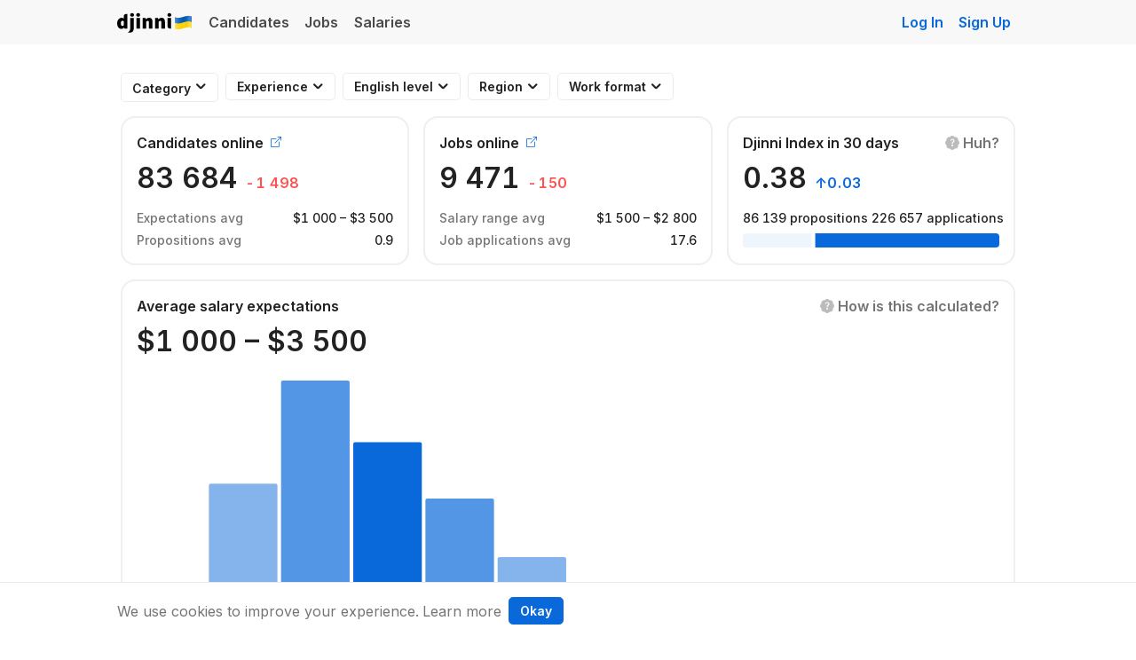

--- FILE ---
content_type: text/html; charset=utf-8
request_url: https://djinni.co/salaries/delivery-manager/zaporizhzhia/?english=pre
body_size: 15683
content:


















<!doctype html>
<html lang="en">
  <head><!-- ✨🧞‍♂️✨ 2 -->
    <title>
  Salary statistics
  
  – Djinni
</title><meta charset="utf-8">
<meta http-equiv="x-ua-compatible" content="ie=edge">
<meta name="viewport" content="width=device-width, initial-scale=1">


  

  
  <meta name="ahrefs-site-verification" content="e3fb4f761d8fc47e3989aa951de60e8790deb948c9050a096c02e8c189ed4d54">
  <meta name="google-translate-customization" content="43b319e88d47400c-2c58b02d438c987e-gbc703ae24e1d942c-9"/>

    

    
  <meta
    property="og:title"
    
      content=""
    
  >
  
  <meta property="og:image" content="https://djinni.co/salaries/gist2?english=pre">
  <meta property="og:url" content="https://djinni.co/salaries/delivery-manager/zaporizhzhia/?english=pre">
<meta name="application-name" content="&nbsp;"/>
<meta name="msapplication-TileColor" content="#4859FF" />
<meta name="msapplication-square310x310logo" content="/static/favicons/v03/mstile-310x310.png" />
<meta name="msapplication-square150x150logo" content="/static/favicons/v03/mstile-150x150.png" />
<meta name="msapplication-TileImage" content="/static/favicons/v03/mstile-144x144.png" />
<meta name="msapplication-square70x70logo" content="/static/favicons/v03/mstile-70x70.png" />

<link rel="apple-touch-icon-precomposed" sizes="152x152" href="/static/favicons/v03/apple-touch-icon-152x152.png" />
<link rel="apple-touch-icon-precomposed" sizes="144x144" href="/static/favicons/v03/apple-touch-icon-144x144.png" />
<link rel="apple-touch-icon-precomposed" sizes="120x120" href="/static/favicons/v03/apple-touch-icon-120x120.png" />
<link rel="apple-touch-icon-precomposed" sizes="114x114" href="/static/favicons/v03/apple-touch-icon-114x114.png" />
<link rel="apple-touch-icon-precomposed" sizes="76x76" href="/static/favicons/v03/apple-touch-icon-76x76.png" />
<link rel="apple-touch-icon-precomposed" sizes="72x72" href="/static/favicons/v03/apple-touch-icon-72x72.png" />
<link rel="apple-touch-icon-precomposed" sizes="60x60" href="/static/favicons/v03/apple-touch-icon-60x60.png" />
<link rel="apple-touch-icon-precomposed" sizes="57x57" href="/static/favicons/v03/apple-touch-icon-57x57.png" />

<link rel="icon" type="image/png" href="/static/favicons/v03/favicon-196x196.png" sizes="196x196" />
<link rel="icon" type="image/png" href="/static/favicons/v03/favicon-128.png" sizes="128x128" />
<link rel="icon" type="image/png" href="/static/favicons/v03/favicon-96x96.png" sizes="96x96" />
<link rel="icon" type="image/png" href="/static/favicons/v03/favicon-32x32.png" sizes="32x32" />
<link rel="icon" type="image/png" href="/static/favicons/v03/favicon-16x16.png" sizes="16x16" /><link rel="preconnect" href="https://fonts.googleapis.com">
<link rel="preconnect" href="https://fonts.gstatic.com" crossorigin>
<link href="https://fonts.googleapis.com/css2?family=Inter:wght@400;500;600;700&display=swap" rel="stylesheet">
<link rel="stylesheet" href="/static/fonts/bi/bootstrap-icons.min.css">
<link rel="preload" href="/static/fonts/bi/fonts/bootstrap-icons.woff2" as="font" type="font/woff2" crossorigin>
  <link rel="stylesheet" href="/static/css/select2.min.css">


		
      



  
  
  
    
      <link rel="stylesheet" href="/static/generated/css/bootstrap_5.c1c9730e982820eae7e0.css" />
    
  
  
    
      <link rel="stylesheet" href="/static/generated/css/theme_next.7a1ca226b130014a5bf3.css" />
    
  




    
      <link rel="stylesheet" href="/static/generated/css/common.61faad7e378cdf277388.css" />
    
  
		
  <!-- Sup, pussycat? 😸 -->
  
    
      <link rel="stylesheet" href="/static/generated/css/salaries.0329e781384fa61f1913.css" />
    
  

  <style>
    svg {
      animation: fadeIn 0.3s ease-out; 
    }

    @keyframes fadeIn {
      from {
        opacity: 0;
      }
      to {
        opacity: 1;
      }
    }
  </style>


    
  <script src="https://unpkg.com/@popperjs/core@2"></script>
  
      




<script>
  window.LANG = 'en';
</script>
<script src="/static/js/jquery-3.7.1.min.js"></script>
<script src="/static/js/jquery-migrate-3.4.0.min.js"></script>
<script src="/static/js/htmx-2.0.3.min.js"></script>

    
    
      <script src="/static/generated/js/htmx_bs_tooltips.05abeb25ce581a45a204.js" hx-history="false"></script>
    
  

    
    
      <script src="/static/generated/js/htmx_loader.70aac038578ee56b5c9c.js" hx-history="false"></script>
    
  

    
    
      <script src="/static/generated/js/htmx_config.74b015142d1929cef924.js" hx-history="false"></script>
    
  


    
    
      <script src="/static/generated/js/715.54dfe5aa13e470552fce.js" hx-history="false"></script>
    
      <script src="/static/generated/js/sentry.a3cc86aa850263244f9a.js" hx-history="false"></script>
    
  



  
  <script src="/static/js/bootstrap4.min.js"></script>
  <script src="https://cdn.jsdelivr.net/npm/bootstrap@5.3.2/dist/js/bootstrap.bundle.min.js"></script>


    


		<script src="/static/js/select2.min.js"></script>


    

		
      
          <script>(function(w,d,s,l,i){w[l]=w[l]||[];w[l].push({'gtm.start':
new Date().getTime(),event:'gtm.js'});var f=d.getElementsByTagName(s)[0],
j=d.createElement(s),dl=l!='dataLayer'?'&l='+l:'';j.async=true;j.src=
'https://www.googletagmanager.com/gtm.js?id='+i+dl;f.parentNode.insertBefore(j,f);
})(window,document,'script','dataLayer','GTM-PB353Q2');</script>
        
    

    
		
    
        
        
        
    
    <!-- Matomo -->
    <script>
      var _paq = window._paq = window._paq || [];
      _paq.push(['setDownloadExtensions', 'pdf|doc|docx|xls|xlsx|ppt|pptx|zip|rar|7z']);
      _paq.push(['setUserId', '18.118.213.28']);
      _paq.push(['setCustomDimension', 1, 'anonymous']);
      _paq.push(['setCustomDimension', 2, '']);
      _paq.push(['trackPageView']);
      _paq.push(['enableLinkTracking']);
      (function() {
        var u="//matomo.djinni.co/";
        _paq.push(['setTrackerUrl', u+'matomo.php']);
        _paq.push(['setSiteId', '1']);
        var d=document, g=d.createElement('script'), s=d.getElementsByTagName('script')[0];
        g.async=true; g.src=u+'matomo.js'; s.parentNode.insertBefore(g,s);
      })();
    </script>
    <!-- End Matomo Code -->









</head>

	<body
		hx-headers='{"X-CSRFToken": "wkWhT9W934xqdBq2lVZkgrXtz9BDzCZvxkKKzemrHFm86sOZFPT31MbLeDQgC9Kh"}'
		hx-ext="fix-bs-tooltips, response-alerts"
		data-csrf-token="wkWhT9W934xqdBq2lVZkgrXtz9BDzCZvxkKKzemrHFm86sOZFPT31MbLeDQgC9Kh"
		data-usertype="none"
    
    
	>
		
			<script>
	/**
		* *Warning*
		* The script applies critical styles. Keep it inline to avoid FOUC.
		*/
	(function () {
		// Load any existing theme preference from local storage
		const storedTheme = localStorage.getItem("theme");
		const isDarkMode = () => { return !!window.matchMedia && window.matchMedia("(prefers-color-scheme: dark)").matches };

		// Function to apply a theme
		function applyTheme(theme) {
			document.body.classList.remove("dark-theme", "light-theme");
			document.body.classList.add(theme + "-theme");
			document.body.setAttribute('data-bs-theme', theme);
		}

		if (storedTheme && storedTheme !== "auto") {
			applyTheme(storedTheme);
		} else if (isDarkMode()) {
			applyTheme("dark");
		}

		window.onload = function() {
			const themeSelectors = document.querySelectorAll('[data-toggle="color-theme"]');

			if (storedTheme) {
				themeSelectors.forEach(el => {el.value = storedTheme})
			}

			// Listen for changes to the theme selector
			themeSelectors.forEach((el) => {
				el.addEventListener("change", function() {
					const theme = this.value;

					localStorage.setItem("theme", theme);

					if (theme !== "auto") {
						applyTheme(theme);
					} else {
						applyTheme(isDarkMode() ? "dark" : "light");
					}
				});
			})

			if (window.matchMedia) {
				// Listen for changes in the user's preferred color scheme
				const matchMedia = window.matchMedia('(prefers-color-scheme: dark)');
				if (matchMedia.addEventListener) {
					matchMedia.addEventListener('change', changeTheme);
				} else {
					// Deprecated in favor of addEventListener but still used by Safari
					matchMedia.addListener(changeTheme);
				}
			}

			// Respond to a change in the value of the 'prefers-color-scheme' media feature
			function changeTheme(e) {
				const storedTheme = localStorage.getItem("theme")
				if (storedTheme && storedTheme !== "auto") return;

				if (e.matches) {
					applyTheme("dark");
				} else {
					applyTheme("light");
				}
			}
		}
	})();
</script>
		

    <div class="wrapper ">
      <div class="page-head">
        
          
                




          
          
        
        
          
        
        
              
                
                  




<nav class="nav navbar navbar-expand-sm navbar-light bg-light-custom p-0" role="navigation">
  <div class="container d-flex justify-content-between">
    <div class="navbar-header w-auto w-md-100 d-flex align-items-center pt-2 pb-2 pt-md-0 pb-md-0">
      <a href="/salaries/delivery-manager/zaporizhzhia/?english=pre" class="navbar-brand ms-0">Djinni</a>
    </div>

    <!-- Main navigation links -->
    <div class="collapse navbar-collapse">
      <ul class="nav navbar-nav pl-md-0">
        <li class="nav-item ">
          <a href="/developers/" class="nav-link">
            Candidates
          </a>
        </li>
        <li class="nav-item ">
          <a href="/jobs/" class="nav-link">
            Jobs
          </a>
        </li>
        <li class="nav-item ">
          <a href="/salaries/" class="nav-link">
            Salaries
          </a>
        </li>
      </ul>
    </div>

    <!-- Always visible Sign Up & Hidden Log In on mobile -->
    <ul class="nav navbar-nav ml-auto ms-auto">
      <li class="nav-item d-none d-md-block">
        <a
          class="sign-in-link nav-link js-analytics-event"
          href="/login?lang=en&from=/salaries/delivery-manager/zaporizhzhia/&next=/salaries/delivery-manager/zaporizhzhia/%3Fenglish%3Dpre"
          data-analytics="auth_event"
          data-json-parameter='{ "action": "login", "from_page": "/salaries/delivery-manager/zaporizhzhia/", "block": "navbar" }'
        >Log In</a>
      </li>
      <li class="nav-item">
        
          <a class="sign-in-link nav-link js-analytics-event"
             href="/signup?lang=en&from=/salaries/delivery-manager/zaporizhzhia/"
             data-analytics="auth_event"
             data-json-parameter='{ "action": "signup", "from_page": "/salaries/delivery-manager/zaporizhzhia/", "block": "navbar" }'
          >Sign Up</a>
        
      </li>
    </ul>

  </div> <!-- ./container -->
</nav>
                
              
        <div id="content-head" class="mb-4"></div>
      </div>

			<div class="container">
				<div id="htmx-top-alerts"></div>
				
					
  
  <div
    id=""
    class="toast position-fixed js-toast-success"
    role="alert"
    aria-live="assertive"
    aria-atomic="true"
    data-autohide="true"
    data-delay="3000"
  >
    <div class="d-flex align-items-center alert-success">
      <div class="toast-body" data-default-message=""></div>
      <button
        type="button"
        class="mx-2 mb-1 close d-none" 
        data-dismiss="toast" aria-label="Close"
      >
        <span aria-hidden="true">&times;</span>
      </button>
    </div>
  </div>

  
  <div
    id=""
    class="toast position-fixed js-toast-error"
    role="alert"
    aria-live="assertive"
    aria-atomic="true"
    data-autohide="true"
    data-delay="3000"
  >
    <div class="d-flex align-items-center alert-danger">
      <div class="toast-body" data-default-message="Error">Error</div>
      <button
        type="button"
        class="mx-2 mb-1 close d-none" 
        data-dismiss="toast" aria-label="Close"
      >
        <span aria-hidden="true">&times;</span>
      </button>
    </div>
  </div>


          
    
    
      <script src="/static/generated/js/htmx_response_alerts.fca9b3f774d18f957359.js" hx-history="false"></script>
    
  
				
				
			</div>
      

      <div class="page-content">
        
  <script>
    window.displayTooltip = function ($tooltip, event) {
      const tooltipWidth = $tooltip
        .node()
        .getBoundingClientRect()
        .width;

      const position = {
        left: 0,
        top: event.pageY - 10
      }

      const hasLeftSpace = event.pageX + tooltipWidth + 20 <= window.innerWidth;
      const hasRightSpace = event.pageX - tooltipWidth - 20 >= 0;

      if (hasLeftSpace) {
        position.left = event.pageX + 10;
      } else if (hasRightSpace) {
        position.left = event.pageX - tooltipWidth - 10;
      } else {
        // place under the cursor
        position.left = event.pageX - tooltipWidth / 2;
        position.top = event.pageY + 10;
      }

      console.debug({tooltipWidth, pageX: event.pageX, windowWidth: window.innerWidth, hasLeftSpace, hasRightSpace})

      $tooltip
        .style("left", `${position.left}px`)
        .style("top", `${position.top}px`)
        .style("opacity", 1)
    }
  </script>
  <main>
    <div class="container px-3">
      <div class="salaries-inner-container">
        <div class="position-sticky z-3 pt-2 pb-2 sticky-filters">
          

<style>
  #filter_category_select_button .select2-container {
    width: auto !important;
  }

  #filter_category_select_button .select2-selection {
    border: none !important;
    padding: 0 !important;
    color: inherit !important;
    font-weight: inherit !important;
    font-size: inherit !important;
    background-color: transparent !important;
    text-align: left !important;
    outline: none !important;
  }

  #filter_category_select_button .select2-selection__rendered {
    padding: 0 !important;
    color: var(--primary) !important;
    outline: none !important;
  }

  #filter_category_select_button .select2-selection__placeholder {
    color: var(--body-color) !important;
  }

  .select2-container .select2-dropdown {
    min-width: 300px !important;
  }

  .btn.btn--filter-selected {
    --btn-color: var(--primary);
    --btn-border-color: var(--primary-border-subtle);
    --btn-bg: var(--primary-bg-subtle);

    --btn-hover-color: var(--primary);
    --btn-hover-bg: var(--btn-bg);
    --btn-hover-border-color: var(--primary-border-subtle);

    --btn-active-color: var(--primary);
    --btn-active-bg: var(--btn-bg);
    --btn-active-border-color: var(--primary-border-subtle);

    --btn-active-shadow: inset 0 2px 5px var(--primary);

    --btn-disabled-border-color: var(--primary-border-subtle);
    --btn-disabled-color: var(--primary);
  }

  @media screen and (max-width: 767px) {
    #salaries_filters_menu .dropdown-menu {
      position: static !important;
      transform: none !important;
    }
  }
</style>

<div id="salaries_filters_menu">
  <form action="" method="get" id="salaries_filters_form" class="row flex-nowrap">
    <div class="salaries-filters--scroll-container hide-scrollbar col col-sm-auto overflow-x-scroll d-flex flex-nowrap">
      
      <div class="me-2">
        <button type="button" id="filter_category_select_button" class="btn btn-sm btn-outline-dark filter-btn text-nowrap btn--filter-category-select ">
          <select name="category" id="filter_category">
            <option value="" selected>
              Any
            </option>
            
              <option value="dotnet" >C# / .NET</option>
            
              <option value="dotnet_gamedev" >.NET Gamedev</option>
            
              <option value="2d_animation" >2D Animation</option>
            
              <option value="2d_artist" >2D Artist</option>
            
              <option value="3d_animation" >3D Animation</option>
            
              <option value="3d_artist" >3D Artist</option>
            
              <option value="account_manager" >Account Manager</option>
            
              <option value="accountant" >Accountant</option>
            
              <option value="advertising" >Advertising</option>
            
              <option value="affiliate_manager" >Affiliate Manager</option>
            
              <option value="android" >Android</option>
            
              <option value="angular" >Angular</option>
            
              <option value="architect" >Software Architect</option>
            
              <option value="artist" >2D/3D Artist / Illustrator</option>
            
              <option value="asp_net" >ASP.NET</option>
            
              <option value="blazor" >Blazor</option>
            
              <option value="business_analyst" >Business Analyst</option>
            
              <option value="business_development" >Business Development</option>
            
              <option value="c" >C</option>
            
              <option value="cplusplus" >C / C++ / Embedded</option>
            
              <option value="cbdo" >Chief Business Development Officer (CBDO)</option>
            
              <option value="cco" >Chief Commercial Officer (CCO)</option>
            
              <option value="ceo" >Chief Executive Officer (CEO)</option>
            
              <option value="cfo" >Chief Financial Officer (CFO)</option>
            
              <option value="cio" >Chief Information Officer (CIO)</option>
            
              <option value="cmo" >Chief Marketing Officer (CMO)</option>
            
              <option value="content_design" >Content Design / UX writer</option>
            
              <option value="content_manager" >Content Manager</option>
            
              <option value="content_marketing" >Content Marketing</option>
            
              <option value="content_writing" >Content Writer / Copywriter / Editor</option>
            
              <option value="coo" >Chief Operating Officer (COO)</option>
            
              <option value="cpo" >Chief Product Officer (CPO)</option>
            
              <option value="cpp" >C++</option>
            
              <option value="cso" >Chief Security Officer (CSO)</option>
            
              <option value="cto" >CTO</option>
            
              <option value="data_analyst" >Data Analyst</option>
            
              <option value="data_engineer" >Data Engineer</option>
            
              <option value="data_science" >Data Science</option>
            
              <option value="delivery_manager" >Delivery Manager</option>
            
              <option value="design" >Design</option>
            
              <option value="dev_ops" >DevOps</option>
            
              <option value="digital_marketing" >Digital Marketing</option>
            
              <option value="digital_marketing_manager" >Digital Marketing Manager</option>
            
              <option value="dotnet_cloud" >Server &amp; Cloud</option>
            
              <option value="dotnet_desktop" >Desktop Apps</option>
            
              <option value="dotnet_mobile" >Mobile Apps</option>
            
              <option value="dotnet_web" >Web Apps</option>
            
              <option value="drupal" >Drupal</option>
            
              <option value="embedded" >Embedded</option>
            
              <option value="engineering_manager" >Engineering Manager</option>
            
              <option value="erp_systems" >ERP Systems</option>
            
              <option value="finance_manager" >Finance Manager</option>
            
              <option value="finances" >Finances</option>
            
              <option value="financial_analyst" >Financial Analyst</option>
            
              <option value="finops" >FinOps</option>
            
              <option value="flutter" >Flutter</option>
            
              <option value="fullstack" >Fullstack</option>
            
              <option value="game_design" >Game Design</option>
            
              <option value="game_developer" >Game Developer</option>
            
              <option value="golang" >Golang</option>
            
              <option value="graphic_design" >Graphic Design</option>
            
              <option value="head_chief" >Head / Chief</option>
            
              <option value="hr" >HR</option>
            
              <option value="illustrator" >Illustrator</option>
            
              <option value="information_security" >Information Security</option>
            
              <option value="ios" >iOS</option>
            
              <option value="java" >Java</option>
            
              <option value="javascript" >JavaScript / Front-End</option>
            
              <option value="laravel" >Laravel</option>
            
              <option value="lead" >Tech Leadership</option>
            
              <option value="lead_generation" >Lead Generation</option>
            
              <option value="level_design" >Level Design</option>
            
              <option value="magento" >Magento</option>
            
              <option value="marketing" >Marketing</option>
            
              <option value="marketing_analyst" >Marketing Analyst</option>
            
              <option value="markup" >Markup</option>
            
              <option value="maui" >MAUI</option>
            
              <option value="media_buying" >Media Buying</option>
            
              <option value="ml_ai" >ML / AI</option>
            
              <option value="motion_design" >Motion Design</option>
            
              <option value="ms_dynamics" >MS Dynamics / Business Central</option>
            
              <option value="node_js" >Node.js</option>
            
              <option value="odoo" >Odoo</option>
            
              <option value="penetration_tester" >Penetration Tester</option>
            
              <option value="performance_marketing" >Performance Marketing</option>
            
              <option value="php" >PHP</option>
            
              <option value="ppc" >PPC</option>
            
              <option value="pr_manager" >PR Manager</option>
            
              <option value="product_design" >Product Design</option>
            
              <option value="product_manager" >Product Manager</option>
            
              <option value="product_owner" >Product Owner</option>
            
              <option value="project_manager" >Project Manager</option>
            
              <option value="python" >Python</option>
            
              <option value="qa_manual" >QA Manual</option>
            
              <option value="qa_automation" >QA Automation</option>
            
              <option value="qa" >QA</option>
            
              <option value="react_native" >React Native</option>
            
              <option value="react" >React.js</option>
            
              <option value="recruiter" >Recruiter</option>
            
              <option value="ruby" >Ruby</option>
            
              <option value="rust" >Rust</option>
            
              <option value="sales" >Sales</option>
            
              <option value="sales_leadership" >Sales Leadership</option>
            
              <option value="sales_manager" >Sales Manager</option>
            
              <option value="salesforce" >Salesforce</option>
            
              <option value="sap" >SAP</option>
            
              <option value="scala" >Scala</option>
            
              <option value="scrum_master" >Scrum Master / Agile Coach</option>
            
              <option value="security" >Security</option>
            
              <option value="security_analyst" >Security Analyst</option>
            
              <option value="seo" >SEO</option>
            
              <option value="social_media" >Social Media</option>
            
              <option value="sql_dba" >SQL / DBA</option>
            
              <option value="support" >Customer/Technical Support</option>
            
              <option value="svelte" >Svelte</option>
            
              <option value="symfony" >Symfony</option>
            
              <option value="sysadmin" >Sysadmin</option>
            
              <option value="technical_writing" >Technical Writing</option>
            
              <option value="ui_ux" >UI/UX</option>
            
              <option value="gamedev" >Gamedev</option>
            
              <option value="unity" >Unity Developer</option>
            
              <option value="unreal" >Unreal Developer</option>
            
              <option value="ux_research" >UX Research</option>
            
              <option value="vfx_artist" >VFX Artist</option>
            
              <option value="video_editor" >Video Editor</option>
            
              <option value="vue" >Vue.js</option>
            
              <option value="winforms" >WinForms</option>
            
              <option value="wordpress" >WordPress</option>
            
              <option value="wpf" >WPF</option>
            
              <option value="xamarin" >Xamarin</option>
            
              <option value="yii" >Yii</option>
            
          </select>
          
  <i class="dj-ic dj-ic-chevron-down-small pe-none"></i>

        </button>
      </div>

      
      <input type="hidden" id="filter_experience_years" name="exp" value="">
      <div class="dropdown me-2" data-controls="#filter_experience_years">
        <button type="button" class="btn btn-sm btn-outline-dark filter-btn text-nowrap text-nowrap "
          data-bs-toggle="dropdown"
          data-original-label="Experience"
          aria-expanded="false">
          <span class="inner-text">
            
              Experience
            
          </span>
          
  <i class="dj-ic dj-ic-chevron-down-small pe-none"></i>

        </button>
        <div class="dropdown-menu">
          <div role="button" tabindex="0" data-value="" class="dropdown-item active">
            Any
          </div>
          
            <div role="button" tabindex="0" data-value="0" class="dropdown-item ">
              &lt;1y
            </div>
          
            <div role="button" tabindex="0" data-value="1" class="dropdown-item ">
              1-2y
            </div>
          
            <div role="button" tabindex="0" data-value="2" class="dropdown-item ">
              2-3y
            </div>
          
            <div role="button" tabindex="0" data-value="3" class="dropdown-item ">
              3-5y
            </div>
          
            <div role="button" tabindex="0" data-value="5" class="dropdown-item ">
              5y+
            </div>
          
        </div>
      </div>

      
      <input type="hidden" id="filter_english_level" name="english_level" value="">
      <div class="dropdown me-2" data-controls="#filter_english_level">
        <button type="button" class="btn btn-sm btn-outline-dark filter-btn text-nowrap text-nowrap " 
          data-bs-toggle="dropdown"
          data-original-label="English level"
          aria-expanded="false">

          <span class="inner-text">
            
              English level
            
          </span>
          
  <i class="dj-ic dj-ic-chevron-down-small pe-none"></i>

        </button>
        <div class="dropdown-menu">
          <div role="button" tabindex="0" data-value="" class="dropdown-item active">
            Any
          </div>
          
            <div role="button" tabindex="0" data-value="no_english" class="dropdown-item ">
              No English
            </div>
          
            <div role="button" tabindex="0" data-value="basic" class="dropdown-item ">
              Beginner/Elementary
            </div>
          
            <div role="button" tabindex="0" data-value="pre" class="dropdown-item ">
              Pre-Intermediate
            </div>
          
            <div role="button" tabindex="0" data-value="intermediate" class="dropdown-item ">
              Intermediate
            </div>
          
            <div role="button" tabindex="0" data-value="upper" class="dropdown-item ">
              Upper-Intermediate
            </div>
          
            <div role="button" tabindex="0" data-value="fluent" class="dropdown-item ">
              Advanced/Fluent
            </div>
          
            <div role="button" tabindex="0" data-value="proficient" class="dropdown-item ">
              Proficient
            </div>
          
            <div role="button" tabindex="0" data-value="native" class="dropdown-item ">
              Native Speaker
            </div>
          
        </div>
      </div>

      
      <input type="hidden" id="filter_region" name="region" value="">
      <div class="dropdown me-2" data-controls="#filter_region">
        <button id="btn_region" type="button" class="btn btn-sm btn-outline-dark filter-btn text-nowrap text-nowrap "
          data-bs-toggle="dropdown"
          data-original-label="Region"
          aria-expanded="false">

          <span class="inner-text">
          
          
            
              Region
            
          </span>
          
  <i class="dj-ic dj-ic-chevron-down-small pe-none"></i>

        </button>
        <div class="dropdown-menu">
          <div role="button" tabindex="0" data-value="" class="dropdown-item active">
            Any
          </div>
          
            <div role="button" tabindex="0" data-value="UKR" class="dropdown-item ">
              Ukraine
            </div>
          
            <div role="button" tabindex="0" data-value="POL" class="dropdown-item ">
              Poland
            </div>
          
            <div role="button" tabindex="0" data-value="DEU" class="dropdown-item ">
              Germany
            </div>
          
            <div role="button" tabindex="0" data-value="ESP" class="dropdown-item ">
              Spain
            </div>
          
            <div role="button" tabindex="0" data-value="PRT" class="dropdown-item ">
              Portugal
            </div>
          
            <div role="button" tabindex="0" data-value="ROU" class="dropdown-item ">
              Romania
            </div>
          
            <div role="button" tabindex="0" data-value="AZE" class="dropdown-item ">
              Azerbaijan
            </div>
          
            <div role="button" tabindex="0" data-value="eu" class="dropdown-item ">
              EU countries
            </div>
          
            <div role="button" tabindex="0" data-value="other" class="dropdown-item ">
              Other countries
            </div>
          
        </div>
      </div>

      
      <input type="hidden" id="filter_work_format" name="work_format" value="">
      <div class="dropdown me-2" data-controls="#filter_work_format">
        <button id="btn_work_format" type="button" class="btn btn-sm btn-outline-dark filter-btn text-nowrap text-nowrap "
          data-bs-toggle="dropdown"
          data-original-label="Work format"
          aria-expanded="false">

          <span class="inner-text">
            
              Work format
            
          </span>
          
  <i class="dj-ic dj-ic-chevron-down-small pe-none"></i>

        </button>
        <div class="dropdown-menu">
          <div role="button" tabindex="0" data-value="" class="dropdown-item active">
            Any
          </div>
          
            <div role="button" tabindex="0" data-value="office" class="dropdown-item ">
              Office Work
            </div>
          
            <div role="button" tabindex="0" data-value="partly_remote" class="dropdown-item ">
              Hybrid Remote
            </div>
          
            <div role="button" tabindex="0" data-value="full_remote" class="dropdown-item ">
              Full Remote
            </div>
          
        </div>
      </div>
    </div>

    <div class="col-auto ps-0">
      <a href="?" class="btn btn-sm me-2 text-secondary" id="btn_clear_form_values"
        rel="nofollow"
        role="button"
        style="display: none;"
      >
        Clear
      </a>
    </div>
  </form>
</div>

<script type="module">
  const form = document.querySelector('#salaries_filters_form');
  if (form) {
    const dropdowns = form.querySelectorAll('[data-bs-toggle="dropdown"]');
    const dropdownItems = form.querySelectorAll('.dropdown-item')


    function handleFormSubmit() {
      const formData = new FormData(form);
      let params = [];

      for (const [key, value] of formData.entries()) {
        if (key === 'page') {
          continue;
        }
        if (value) {
          params.push(`${encodeURIComponent(key)}=${encodeURIComponent(value)}`)
        }
      }
      const paramsStr = params.join('&')
      window.location.search = paramsStr;
    }

    dropdowns.forEach((item) => {
      new bootstrap.Dropdown(item, {
        popperConfig(defaultConfig) {
          return {
            ...defaultConfig,
            strategy: 'fixed'
          }
        }
      })
    })

    dropdownItems.forEach((item) => {
      item.addEventListener('click', (event) => {
        const this_item = event.target;
        dropdownItems.forEach((item) => {
          item
            .classList
            .remove('active');
        });
        this_item
          .classList
          .add('active');

        const dropdown = event
          .target
          .closest('.dropdown');

        const button = dropdown.querySelector('[data-bs-toggle="dropdown"]');
        const input = document.querySelector(dropdown.getAttribute('data-controls'));

        button
          .classList
          .add('btn--filter-selected');
        button
          .querySelector('.inner-text')
          .innerHTML = event.target.innerHTML;

        const value = this_item.getAttribute('data-value');
        input.value = value
        if (!value) {
          button
            .classList
            .remove('btn--filter-selected');
          button
            .querySelector('.inner-text')
            .innerHTML = button.getAttribute('data-original-label');
        }

        handleFormSubmit();
      });
    });

    const $filterCategory = $('#filter_category').select2({dropdownAutoWidth: true, placeholder: 'Category'});

    requestAnimationFrame(() => {
      document
        .querySelector('.select2-selection')
        .setAttribute('tabindex', -1);
    });

    $filterCategory.on('change', function (event) {
      const value = event.target.value;
      $(".btn--filter-category-select").toggleClass('btn--filter-selected', !!value)

      handleFormSubmit();
    });

    document
      .getElementById('filter_category_select_button')
      .addEventListener('click', function () {
        $filterCategory.select2('open');
      });
  }
</script>
        </div>

        <article class="mt-2">
          <section id="top_cards">
            <div class="row align-items-stretch gx-3">
              <div class="col-sm-6 col-lg-4 mb-3">
                
                  <a href="/developers/?&from_page=salaries" target="_blank" class="text-reset">
  <div id="candidates_card" class="card card-body h-100" data-calculated-at="2025-11-01T18:32:03.609112">
    <div class="d-flex align-items-center mb-2">
      <h2 class="fs-4 fw-bold mb-0 me-2 lh-15">
        Candidates online
      </h2>
      <small style="font-size:12px">
  <span class="bi bi-box-arrow-up-right text-primary"></span>
</small>
    </div>
    <div class="fw-bold lh-125" style="margin-bottom: 14px;">
      <span class="fs-1" data-format="int">
        83684
      </span>

      
  
    <span title="in 30 days" data-toggle="tooltip" class="text-diff text-danger"><span data-format="int">-1498</span></span>
  

    </div>

    <div class="fw-medium lh-20">
      <div class="row mb-1">
        <div class="col">
          <small class="text-secondary text-nowrap">
            Expectations avg
          </small>
        </div>

        <div class="col-auto">
          <small>
            
  
    
    
  $<span data-format="int">1000</span>
 – 
  $<span data-format="int">3500</span>

  

          </small>
        </div>
      </div>

      <div class="row">
        <div class="col">
          <small class="text-secondary text-nowrap">
            Propositions avg
          </small>
        </div>

        <div class="col-auto">
          <small>0.9</small>
        </div>
      </div>
    </div>
  </div>

</a>
                
              </div>

              <div class="col-sm-6 col-lg-4 mb-3">
                
                  <a href="/jobs/?&from_page=salaries" target="_blank" class="text-reset">
  <div id="jobs_card" class="card card-body h-100" data-calculated-at="2025-11-01T18:32:03.609112">
    <div class="d-flex align-items-center mb-2">
      <h2 class="fs-4 lh-15 fw-bold mb-0 me-2">
        Jobs online
      </h2>
      <small style="font-size:12px">
  <span class="bi bi-box-arrow-up-right text-primary"></span>
</small>
    </div>
    <div class="fw-bold lh-125" style="margin-bottom: 14px;">
      <span class="fs-1" data-format="int">
        9471
      </span>

      
  
    <span title="in 30 days" data-toggle="tooltip" class="text-diff text-danger"><span data-format="int">-150</span></span>
  

    </div>

    <div class="fw-medium lh-20">

      <div class="row mb-1">
        <div class="col">
          <small class="text-secondary text-nowrap">
            Salary range avg
          </small>
        </div>

        <div class="col-auto">
          <small class="fw-medium">
            
  
    
    
  $<span data-format="int">1500</span>
 – 
  $<span data-format="int">2800</span>

  

          </small>
        </div>
      </div>

      <div class="row">
        <div class="col">
          <small class="text-secondary text-nowrap">
            Job applications avg
          </small>
        </div>

        <div class="col-auto">
          <small class="fw-medium">
            17.6
          </small>
        </div>
      </div>
    </div>
  </div>
</a>
                
              </div>

              <div class="col-12 col-lg-4 mb-3">
                
                  <div id="djinni_index_card" class="card card-body h-100" data-calculated-at="2025-11-01T18:36:04.656344">
  <div class="row justify-content-between flex-nowrap">
    <div class="col-auto">
      <h2 class="fs-4 fw-bold lh-15 mb-2">
        Djinni Index in 30 days
      </h2>
    </div>
    <div class="col-auto">
      
  <a tabindex="0" class="text-secondary fw-bold" role="button" data-bs-toggle="popover" data-bs-trigger="focus"
    data-bs-content="The Djinni Index is calculated as the number of propositions received by candidates divided by the number of applications sent to jobs. An increase in the index indicates a rising demand for candidates. A decrease means that demand from companies is declining and finding work becomes more challenging.">
    <span style="color: var(--gray-300);">
  <span class="bi bi-patch-question-fill "></span>
</span>
    
      <span class="chart-info-popover__label d-none d-sm-inline-block">
        Huh?
      </span>
    
  </a>

    </div>
  </div>

  <div class="fw-bold lh-125" style="margin-bottom: 14px;">
    <span class="fs-1">
      0.38
    </span>

    <span>
      
  
    <span title="in previous 30 days" data-toggle="tooltip" class="text-diff text-primary">&uarr;0.03</span>
  

    </span>
  </div>

  <div id="applies_pokes_chart_container" class="fw-medium lh-20">
    <div>
      <div class="row justify-content-between flex-nowrap mb-1 g-1">
        <div class="col-auto">
          <small class="fw-medium text-nowrap" data-format="int">
            86139 propositions
          </small>
        </div>
        <div class="col-auto">
          <small class="fw-medium text-nowrap" data-format="int">
            226657 applications
          </small>
        </div>
      </div>

      <div id="applies_pokes_chart" style="height: 16px; width: 100%;"></div>
    </div>
  </div>

  <style>
    .applies-pokes-chart-svg {
      border-radius: 4px;
      overflow: hidden;
    }
  </style>

  <script type="module">
    import * as d3 from "https://cdn.jsdelivr.net/npm/d3@7/+esm";

    const data = JSON.parse('{ "applies": 226657, "pokes": 86139 }');
    console.debug('applies_pokes_chart', data);

    function drawChart() {
      const svgWidth = $('#applies_pokes_chart_container').width();
      const svgHeight = 16;
      const width = svgWidth;
      const height = svgHeight;

      const svg = d3
        .select("#applies_pokes_chart")
        .append("svg")
        .attr('class', 'applies-pokes-chart-svg')
        .attr('height', `${svgHeight}px`)
        .attr("viewBox", `0 0 ${svgWidth} ${svgHeight}`)
        .append("g");

      const x = d3
        .scaleLinear()
        .domain([
          0, data.applies + data.pokes
        ])
        .range([0, width]);

      svg
        .append("rect")
        .attr("x", 0)
        .attr("y", 0)
        .attr("width", x(data.pokes))
        .attr("height", height)
        .attr("fill", 'var(--primary-bg-subtle)');

      svg
        .append("rect")
        .attr("x", x(data.pokes))
        .attr("y", 0)
        .attr("width", x(data.applies))
        .attr("height", height)
        .attr("fill", 'var(--primary)');

      svg
        .append("rect")
        .attr("x", x(data.pokes) - 2)
        .attr("y", 0)
        .attr("width", 4)
        .attr("height", height)
        .attr("fill", 'var(--body-bg)');

    }

    drawChart();

    window.addEventListener('resize', () => {
      d3
        .select("#applies_pokes_chart")
        .select('svg')
        .remove();
      drawChart();
    });
  </script>
</div>
                
              </div>
            </div>
          </section>

          <section id="candidates_salaries">
            
              <div class="card card-body mb-3">
  <div class="row justify-content-between lh-15 mb-2">
    <div class="col-auto">
      <h2 class="fs-4 lh-15 fw-bold mb-0">
        <a href="#candidates_salaries" class="text-reset">Average salary expectations</a>
        
      </h2>
    </div>
    <div class="col-auto">
      
  <a tabindex="0" class="text-secondary fw-bold" role="button" data-bs-toggle="popover" data-bs-trigger="focus"
    data-bs-content="We show how many candidates have a salary in a certain range. Hover over the bars to see the range, number, and proportion of candidates with that salary on their profile. The average range means that 25% of candidates have the same or lower salary, 25% - the same or higher.">
    <span style="color: var(--gray-300);">
  <span class="bi bi-patch-question-fill "></span>
</span>
    
      <span class="chart-info-popover__label d-none d-sm-inline-block">
        How is this calculated?
      </span>
    
  </a>

    </div>
  </div>

  
    <div class="fs-1 fw-bold lh-125 mb-4" data-calculated-at="2025-11-01T18:32:03.608448">
      
  
    
    
  $<span data-format="int">1000</span>
 – 
  $<span data-format="int">3500</span>

  

    </div>
  

  
    <div class="chart-wrapper hide-scrollbar">
      <div class="chart-canvas" id="average_candidate_expectations_chart" data-calculated-at="2025-11-01T18:36:05.496896"
        style="padding-bottom: 37%;"
      ></div>
    </div>

    <style>
      #average_candidate_expectations_chart .bar.bar-not-in-range {
        opacity: 0.5;
      }

      #average_candidate_expectations_chart .bar.bar-not-in-range:hover {
        opacity: 0.3;
      }

      #average_candidate_expectations_chart .bar.bar-almost-in-range {
        opacity: 0.7;
      }

      #average_candidate_expectations_chart .bar.bar-almost-in-range:hover {
        opacity: 0.5;
      }
    </style>

    <script type="module">
      import * as d3 from "https://cdn.jsdelivr.net/npm/d3@7/+esm";

      // Sample data
      const data = JSON.parse('[{"bin": "<$500", "count": 2256, "from_salary": null, "to_salary": "<$500", "salary_min": 0, "salary_max": 500}, {"bin": "$500+", "count": 13366, "from_salary": "$500", "to_salary": "$1000", "salary_min": 500, "salary_max": 1000}, {"bin": "$1000", "count": 20987, "from_salary": "$1000", "to_salary": "$2000", "salary_min": 1000, "salary_max": 2000}, {"bin": "$2000", "count": 16432, "from_salary": "$2000", "to_salary": "$3000", "salary_min": 2000, "salary_max": 3000}, {"bin": "$3000", "count": 12274, "from_salary": "$3000", "to_salary": "$4000", "salary_min": 3000, "salary_max": 4000}, {"bin": "$4000", "count": 7951, "from_salary": "$4000", "to_salary": "$5000", "salary_min": 4000, "salary_max": 5000}, {"bin": "$5000", "count": 5173, "from_salary": "$5000", "to_salary": "$6000", "salary_min": 5000, "salary_max": 6000}, {"bin": "$6000", "count": 2452, "from_salary": "$6000", "to_salary": "$7000", "salary_min": 6000, "salary_max": 7000}, {"bin": "$7000", "count": 1286, "from_salary": "$7000", "to_salary": "$8000", "salary_min": 7000, "salary_max": 8000}, {"bin": "$8000", "count": 741, "from_salary": "$8000", "to_salary": "$9000", "salary_min": 8000, "salary_max": 9000}, {"bin": "$9000", "count": 224, "from_salary": "$9000", "to_salary": "$10000", "salary_min": 9000, "salary_max": 10000}, {"bin": "$10000+", "count": 440, "from_salary": "$10000+", "to_salary": null, "salary_min": 10000, "salary_max": 15000.0}]')
      const avgRange =[1000.0, 3500.0]
      
      const candidatesOnlineCount = 83684

      console.debug('candidates_salaries_chart: ', data)
      console.debug('candidates salary range: ', avgRange)

      function buildChart() {
        const svgContainer = d3.select("#average_candidate_expectations_chart")
        svgContainer
          .selectAll("*")
          .remove();
        const svgWidth = svgContainer
          .node()
          .getBoundingClientRect()
          .width;
        const axisBottomOffset = svgWidth * 0.02;
        const svgHeight = svgWidth * 0.35 + axisBottomOffset;
        const marginBottom = svgWidth * 0.02;
        const width = svgWidth;
        const height = svgHeight - marginBottom - axisBottomOffset;

        svgContainer.style("padding-bottom", '0');

        const svg = svgContainer
          .append("svg")
          .attr("viewBox", `0 0 ${svgWidth} ${svgHeight}`)
          .append("g");

        // Create x scale
        const xDomain = data.map(d => d.bin)
        const x = d3
          .scaleBand()
          .domain(xDomain)
          .range([0, width])
          .paddingInner(0.05) // Adjust inner padding to position ticks between bars
          .paddingOuter(0); // Adjust outer padding as needed

        xDomain.shift()
        const xMidpoint = d3
          .scaleBand()
          .domain(xDomain.map(bin => bin.replace(/[^0-9$]/, '')))
          .range([0, width])
          .padding(1);

        // Create y scale
        const y = d3
          .scaleLinear()
          .domain([
            0,
            d3.max(data, d => d.count)
          ])
          .range([height, 0]);

        // Draw bars
        svg
          .selectAll(".bar")
          .data(data)
          .enter()
          .append("g")
          .attr('class', 'bar-group')
          .each(function forEachBarGroup(d) {
            const bar = d3
              .select(this)
              .append("rect")
              .attr("class", "bar")
              .attr("x", x(d.bin))
              .attr("width", x.bandwidth())
              .attr("y", y(d.count))
              .attr("height", height - y(d.count))

            if (avgRange) {
              const [salary_min, salary_max] = avgRange;
              const isInRange = (d.salary_min >= salary_min && d.salary_max <= salary_max)
              const isPartiallyInRange = (salary_min >= d.salary_min && salary_min < d.salary_max) || (salary_max > d.salary_min && salary_max < d.salary_max) || salary_max == d.salary_min;

              if (isPartiallyInRange) {
                bar.attr('class', 'bar bar-almost-in-range')
              } else if (!isInRange) {
                bar.attr('class', 'bar bar-not-in-range')
              }
            }

            d3
              .select(this)
              .append("rect")
              .attr("class", "bar-overlay")
              .attr("x", x(d.bin))
              .attr("width", x.bandwidth())
              .attr("y", 0)
              .attr("height", height)
              .style("fill", "transparent");
          })
          .on("mousemove", function (event, d) {
            if (!d.count) {
              return;
            }
            const $tooltip = d3.select("#average_candidate_expectations_chart_tooltip")

            $tooltip
              .select('[data-prop="candidates_count"]')
              .text(formatIntLabel(d.count))
            $tooltip
              .select('[data-prop="candidates_count_percents"]')
              .text(`${ ((d.count / candidatesOnlineCount) * 100).toFixed(1)}%`)
            $tooltip
              .select('[data-prop="salary_expectations_range"]')
              .text([
                formatIntLabel(d.from_salary),
                formatIntLabel(d.to_salary)
              ].filter(Boolean).join(' – '))

            displayTooltip($tooltip, event)
          })
          .on("mouseout", function () {
            d3
              .select("#average_candidate_expectations_chart_tooltip")
              .style("opacity", 0);
          });

        const axisBottom = d3
          .axisBottom(xMidpoint)
          .tickSize(0)
        svg
          .append("g")
          .attr("class", "axis-x")
          .attr("transform", `translate(0,${height + axisBottomOffset})`)
          .call(axisBottom)
          .call(g => g.select(".domain").remove());
      }

      if (data.length) {
        buildChart();
      }

      window.addEventListener('resize', buildChart);
    </script>
  
</div>
            
          </section>

          <section id="jobs_salaries">
            
              <div class="card card-body mb-4">
  <div class="row justify-content-between lh-15 mb-2">
    <div class="col-auto">
      <h2 class="fs-4 lh-15 fw-bold mb-0">
        <a href="#jobs_salaries" class="text-reset">Salary dynamics in jobs and hires</a>
        
      </h2>
    </div>
  </div>
  
    <div class="row mb-3" data-calculated-at="2025-11-01T12:58:41.041751">
      <div class="col-auto">
        <small class="fw-medium text-secondary lh-20 d-flex align-items-center mb-2">
          <span class="legend-icon legend-icon--square" style="background-color: var(--primary-bg-subtle)"></span>
          <span>Median salary range in jobs</span>
          <span class="ms-1">
            
  <a tabindex="0" class="text-secondary fw-bold" role="button" data-bs-toggle="popover" data-bs-trigger="focus"
    data-bs-content="In job postings, recruiters specify a salary range, indicating both a lower and upper limit. The salary range on the chart represents the median of the lower and upper salary limits in new job postings published for the month.">
    <span style="color: var(--gray-300);">
  <span class="bi bi-patch-question-fill "></span>
</span>
    
  </a>

          </span>
        </small>
        <div class="fs-1 fw-bold lh-125">
          
  
    
    
  $<span data-format="int">1400</span>
 – 
  $<span data-format="int">2700</span>

  
 <small class="font-size-small">in 30 days</small>
        </div>
      </div>
      <div class="col-auto">
        <small class="fw-medium text-secondary lh-20 d-flex align-items-center mb-2">
          <span class="legend-icon legend-icon--line"></span>
          <span>Median salary of hired candidates</span>
          <span class="ms-1">
            
  <a tabindex="0" class="text-secondary fw-bold" role="button" data-bs-toggle="popover" data-bs-trigger="focus"
    data-bs-content="The median salary of hired candidates is calculated among candidates who reported being hired in this month, based only on confirmed hires. This means half of the candidates have a salary equal to or higher than this, and half have a salary equal to or lower.">
    <span style="color: var(--gray-300);">
  <span class="bi bi-patch-question-fill "></span>
</span>
    
  </a>

          </span>
        </small>
        <div class="fs-1 fw-bold lh-125">
          
            
  $<span data-format="int">2000</span>

          
          <small class="font-size-small">in 30 days</small>
        </div>
      </div>
    </div>
  

  
    <div class="chart-wrapper hide-scrollbar">
      <div id="jobs_salaries_chart"
        class="chart-canvas"
        data-calculated-at="2025-10-13T19:13:40.131459"
        style="margin: 0 -0.6rem; padding-bottom: 37%;"
      ></div>
    </div>

    <style>
      #jobs_salaries_chart .bar-overlay {
        fill: var(--body-bg);
        opacity: 0;
        transition: opacity 0.2s;
      }

      #jobs_salaries_chart .bar-overlay:hover {
        opacity: 0.2;
      }
    </style>

    <script type="module">
      import * as d3 from "https://cdn.jsdelivr.net/npm/d3@7/+esm";
      const data = JSON.parse('[{"month": "2024-10-01T00:00:00", "median": 1700.0, "lower_bound": 1200.0, "upper_bound": 2600.0, "count": 7469}, {"month": "2024-11-01T00:00:00", "median": 2000.0, "lower_bound": 1300.0, "upper_bound": 2500.0, "count": 6627}, {"month": "2024-12-01T00:00:00", "median": 1800.0, "lower_bound": 1200.0, "upper_bound": 2700.0, "count": 5577}, {"month": "2025-01-01T00:00:00", "median": 1600.0, "lower_bound": 1300.0, "upper_bound": 3000.0, "count": 7292}, {"month": "2025-02-01T00:00:00", "median": 1725.0, "lower_bound": 1200.0, "upper_bound": 2700.0, "count": 6908}, {"month": "2025-03-01T00:00:00", "median": 2000.0, "lower_bound": 1200.0, "upper_bound": 2700.0, "count": 7329}, {"month": "2025-04-01T00:00:00", "median": 1700.0, "lower_bound": 1200.0, "upper_bound": 2800.0, "count": 7391}, {"month": "2025-05-01T00:00:00", "median": 1800.0, "lower_bound": 1200.0, "upper_bound": 2500.0, "count": 7424}, {"month": "2025-06-01T00:00:00", "median": 1500.0, "lower_bound": 1200.0, "upper_bound": 2500.0, "count": 7090}, {"month": "2025-07-01T00:00:00", "median": 2000.0, "lower_bound": 1300.0, "upper_bound": 2800.0, "count": 7844}, {"month": "2025-08-01T00:00:00", "median": 1700.0, "lower_bound": 1500.0, "upper_bound": 2700.0, "count": 7041}, {"month": "2025-09-01T00:00:00", "median": 1800.0, "lower_bound": 1450.0, "upper_bound": 2500.0, "count": 7776}]');

      console.debug('jobs_salaries_chart', data);

      function buildChart() {
        const svgContainer = d3.select("#jobs_salaries_chart");
        svgContainer
          .selectAll("*")
          .remove();
        const svgWidth = svgContainer
          .node()
          .getBoundingClientRect()
          .width;

        const axisBottomOffset = svgWidth * 0.02;
        const axisLeftOffset = 52;
        const svgHeight = svgWidth * 0.35 + axisBottomOffset;
        const marginBottom = svgWidth * 0.02;

        const marginTop = svgWidth * 0.02;
        const width = svgWidth - axisLeftOffset;
        const height = svgHeight - marginBottom - marginTop - axisBottomOffset;

        svgContainer.style('padding-bottom', '0');

        // Create SVG element
        const svg = svgContainer
          .append("svg")
          .attr('viewBox', `0 0 ${svgWidth} ${svgHeight}`)
          .append("g")
          .attr("transform", `translate(${axisLeftOffset},${marginTop})`);

        // Create scales for x and y axes
        const x = d3
          .scaleBand()
          .domain(data.map(d => d.month))
          .range([0, width])
          .padding(0);

        const yUpper = Math.ceil((Math.max(d3.max(data, d => d.upper_bound), d3.max(data, d => d.median)) + 500) / 500) * 500;
        const y = d3
          .scaleLinear()
          .domain([0, yUpper])
          .range([height, 0]);

        function showChartTooltip(event, d) {
          const $tooltip = d3.select("#jobs_salaries_chart_tooltip")

          const {month, median, lower_bound, upper_bound} = d;
          $tooltip
            .select('[data-prop="month"]')
            .text(formatDate(month))

          if (lower_bound || upper_bound) {
            $tooltip
              .select('[data-jobs="exist"]')
              .style('display', 'block');
            $tooltip
              .select('[data-jobs="none"]')
              .style('display', 'none');

            $tooltip
              .select('[data-prop="lower_bound"]')
              .text(formatIntLabel(lower_bound))
            $tooltip
              .select('[data-prop="upper_bound"]')
              .text(formatIntLabel(upper_bound))
          } else {
            $tooltip
              .select('[data-jobs="exist"]')
              .style('display', 'none');
            $tooltip
              .select('[data-jobs="none"]')
              .style('display', 'block');
          }

          if (median) {
            $tooltip
              .select('[data-hires="exist"]')
              .style('display', 'block');
            $tooltip
              .select('[data-hires="none"]')
              .style('display', 'none');
            $tooltip
              .select('[data-prop="median"]')
              .text(formatIntLabel(median))
          } else {
            $tooltip
              .select('[data-hires="exist"]')
              .style('display', 'none');
            $tooltip
              .select('[data-hires="none"]')
              .style('display', 'block');
          }

          displayTooltip($tooltip, event);
        }

        function hideChartTooltip() {
          d3
            .select("#jobs_salaries_chart_tooltip")
            .style("opacity", 0);
        }

        const area = d3
          .area()
          .x(d => x(d.month) + (x.bandwidth() / 2))
          .y0(d => y(d.lower_bound))
          .y1(d => y(d.upper_bound));

        svg
          .append("path")
          .datum(data)
          .attr('class', 'area')
          .attr("fill", "var(--primary)")
          .attr('style', "opacity: 0.2;")
          .attr("d", area);

        const xAxis = d3
          .axisBottom(x)
          .tickSize(0)
          .tickFormat(t => d3.timeFormat("%m/%y")(d3.isoParse(t)))
        svg
          .append("g")
          .attr("class", "axis axis-x")
          .attr("transform", `translate(0,${height + axisBottomOffset})`)
          .call(xAxis)
          .call(g => g.select(".domain").remove());

        const yAxis = d3
          .axisLeft(y)
          .ticks(5)
          .tickSize(0)
          .tickFormat(formatIntLabel)
        svg
          .append("g")
          .attr("class", "axis axis-y")
          .call(yAxis)
          .call(g => g.select(".domain").remove());

        svg
          .append('g')
          .attr('class', 'axis-grid-y axis-grid')
          .call(yAxis.tickSize(-width).tickFormat(''))
          .call(g => g.select(".domain").remove())

        svg
          .selectAll(".bar")
          .data(data)
          .enter()
          .append("g")
          .attr('class', 'bar-group')
          .append("rect")
          .attr("class", "bar-overlay")
          .attr("x", d => x(d.month))
          .attr("y", 0)
          .attr("width", x.bandwidth())
          .attr("height", height)
          .on("mousemove", showChartTooltip)
          .on("mouseout", hideChartTooltip);

        const line = d3
          .line()
          .x(d => x(d.month) + (x.bandwidth() / 2))
          .y(d => y(d.median));

        svg
          .append("path")
          .datum(data)
          .attr("class", "line")
          .attr("fill", "none")
          .attr("stroke", "var(--primary)")
          .attr("stroke-width", 2)
          .attr("d", line)

        svg
          .selectAll(".dot")
          .data(data)
          .enter()
          .append("circle")
          .attr("class", "dot")
          .attr("cx", d => x(d.month) + (x.bandwidth() / 2))
          .attr("cy", d => y(d.median))
          .attr("r", 4)
          .attr("fill", "var(--primary)")
          .on("mouseover", showChartTooltip)
          .on("mouseout", hideChartTooltip);
      }

      if (data.length) {
        buildChart();
      }

      window.addEventListener('resize', buildChart);
    </script>
  
</div>
            
          </section>

          <section id="jobs_applications">
            
              <div class="card card-body mb-4">
  <div class="row justify-content-between lh-15 mb-3">
    <div class="col-auto">
      <h2 class="fs-4 lh-15 fw-bold mb-0">
        <a href="#jobs_applications" class="text-reset">Job applications dynamics</a>
        
      </h2>
    </div>
    <div class="col-auto">
      
  <a tabindex="0" class="text-secondary fw-bold" role="button" data-bs-toggle="popover" data-bs-trigger="focus"
    data-bs-content="We divide the number of applications sent this month by the number of job postings they were sent to.">
    <span style="color: var(--gray-300);">
  <span class="bi bi-patch-question-fill "></span>
</span>
    
      <span class="chart-info-popover__label d-none d-sm-inline-block">
        How is this calculated?
      </span>
    
  </a>

    </div>
  </div>

  
    <div class="row mb-3" data-calculated-at="2025-11-01T12:59:08.225699">
      <div class="col-auto">
        <div>
          <small class="fw-medium text-secondary lh-20 d-flex align-items-center mb-2">
            <span class="legend-icon legend-icon--square" style="background-color: var(--primary-bg-subtle)"></span>
            <span>Jobs with applications</span>
          </small>
        </div>
        <div class="fw-bold lh-125">
          <span class="fs-1" data-format="int">
            15469
          </span>

          <span>
            
  
    <span title="in 30 days" data-toggle="tooltip" class="text-diff text-primary">+<span data-format="int">235</span></span>
  

          </span>
        </div>
      </div>
      <div class="col-auto">
        <div>
          <small class="fw-medium text-secondary lh-20 d-flex align-items-center mb-2">
            <span class="legend-icon legend-icon--line"></span>
            <span>Applications per job avg</span>
          </small>
        </div>
        <div class="fw-bold lh-125">
          <span class="fs-1">
            14.6
          </span>
          <span>
  
    <span title="in 30 days" data-toggle="tooltip" class="text-diff text-danger">&darr;1.2</span>
  
</span>
        </div>
      </div>
    </div>
  

  
    <div class="chart-wrapper hide-scrollbar">
      <div id="jobs_applications_chart" class="chart-canvas"
        style="margin: 0 -0.6rem; padding-bottom: 32%;"
        data-calculated-at="2025-11-01T01:01:32.616729"
      ></div>
    </div>

    <style>
      #jobs_applications_chart .bar-overlay {
        fill: var(--body-bg);
        opacity: 0;
        transition: opacity 0.2s;
      }

      #jobs_applications_chart .bar-overlay:hover {
        opacity: 0.2;
      }
    </style>

    <script type="module">
      import * as d3 from "https://cdn.jsdelivr.net/npm/d3@7/+esm";

      const data = JSON.parse('[{"month": "2024-11-01T00:00:00", "jobs": 12825, "applies_per_job": 15.713762183235868}, {"month": "2024-12-01T00:00:00", "jobs": 11695, "applies_per_job": 14.810004275331337}, {"month": "2025-01-01T00:00:00", "jobs": 13022, "applies_per_job": 17.325909998464137}, {"month": "2025-02-01T00:00:00", "jobs": 13396, "applies_per_job": 15.829128097939684}, {"month": "2025-03-01T00:00:00", "jobs": 13857, "applies_per_job": 16.00764956339756}, {"month": "2025-04-01T00:00:00", "jobs": 13824, "applies_per_job": 15.674768518518519}, {"month": "2025-05-01T00:00:00", "jobs": 14245, "applies_per_job": 15.59101439101439}, {"month": "2025-06-01T00:00:00", "jobs": 14109, "applies_per_job": 15.62151817988518}, {"month": "2025-07-01T00:00:00", "jobs": 14922, "applies_per_job": 16.86932046642541}, {"month": "2025-08-01T00:00:00", "jobs": 14463, "applies_per_job": 15.53218557698956}, {"month": "2025-09-01T00:00:00", "jobs": 15281, "applies_per_job": 15.884169884169884}, {"month": "2025-10-01T00:00:00", "jobs": 15816, "applies_per_job": 14.842185128983308}]');
      console.debug('jobs_applications_chart', data);

      function buildChart() {
        const svgContainer = d3.select("#jobs_applications_chart")
        svgContainer
          .selectAll("*")
          .remove();
        const svgWidth = svgContainer
          .node()
          .getBoundingClientRect()
          .width;

        const axisBottomOffset = svgWidth * 0.02;
        const axisLeftOffset = 52;
        const axisRightOffset = svgWidth * 0.04;

        const svgHeight = svgWidth * 0.3 + axisBottomOffset;

        const marginBottom = svgWidth * 0.02;

        const marginTop = svgWidth * 0.02;
        const width = svgWidth - axisLeftOffset - axisRightOffset;
        const height = svgHeight - marginBottom - marginTop - axisBottomOffset;

        svgContainer.style("padding-bottom", '0');

        const svg = svgContainer
          .append("svg")
          .attr("viewBox", `0 0 ${svgWidth} ${svgHeight}`)
          .append("g")
          .attr("transform", `translate(${axisLeftOffset},${marginTop})`);

        // Create x scale
        const x = d3
          .scaleBand()
          .domain(data.map(d => d.month))
          .range([0, width])
          .padding(0);

        const y = d3
          .scaleLinear()
          .domain([
            0,
            d3.max(data, d => d.jobs) * 1.1
          ])
          .range([height, 0]);

        const yApplies = d3
          .scaleLinear()
          .domain([
            0,
            d3.max(data, d => d.applies_per_job) * 1.1
          ])
          .range([height, 0]);

        const area = d3
          .area()
          .x(d => x(d.month) + (x.bandwidth() / 2))
          .y0(d => y(0))
          .y1(d => y(d.jobs));

        svg
          .append("path")
          .datum(data)
          .attr('class', 'area')
          .attr("fill", "var(--primary)")
          .attr('style', "opacity: 0.1;")
          .attr("d", area);

        svg
          .selectAll(".bar")
          .data(data)
          .enter()
          .append("g")
          .attr("class", "bar-group")
          .append("rect")
          .attr("class", "bar-overlay")
          .attr("x", d => x(d.month))
          .attr("y", 0)
          .attr("width", x.bandwidth())
          .attr("height", height)
          .on("mousemove", showChartTooltip)
          .on("mouseout", hideChartTooltip);

        const axisBottom = d3
          .axisBottom()
          .scale(x)
          .tickSize(0)
          .tickFormat(t => d3.timeFormat("%m/%y")(d3.isoParse(t)))
        svg
          .append("g")
          .attr("class", "axis axis-x")
          .attr("transform", `translate(0,${height + axisBottomOffset})`)
          .call(axisBottom)
          .call(g => g.select(".domain").remove());

        const axisLeft = d3
          .axisLeft()
          .scale(y)
          .ticks(5)
          .tickSize(0)
          .tickFormat(formatIntLabel)
        svg
          .append("g")
          .attr("class", "axis axis-y")
          .call(axisLeft)
          .call(g => g.select(".domain").remove());

        const axisRight = d3
          .axisLeft()
          .scale(yApplies)
          .ticks(5)
          .tickSize(0)
          .tickFormat(formatIntLabel)
        svg
          .append("g")
          .attr("class", "axis axis-y text-primary")
          .attr("transform", `translate(${width + axisRightOffset}, 0)`)
          .call(axisRight)
          .call(g => g.select(".domain").remove());

        svg.append("text")
          .attr("y", 0-marginTop)
          .attr("x", 10 - axisLeftOffset)
          .attr("dy", "1em")
          .style("text-anchor", "start")
          .style("text-transform", "uppercase")
          .style("font-weight", 500)
          .style("fill", "var(--secondary)")
          .text("Jobs");

        // Right y-axis label
        svg.append("text")
          .attr("y", 0-marginTop)
          .attr("x", width + axisRightOffset)
          .attr("dy", "1em")
          .style("text-anchor", "end")
          .style("text-transform", "uppercase")
          .style("font-weight", 500)
          .style("fill", "var(--primary)")
          .text("Applies");

        svg
          .append('g')
          .attr('class', 'axis-grid-y axis-grid')
          .call(axisLeft.tickSize(-width).tickFormat(''))
          .call(g => g.select(".domain").remove())
          .selectAll(".tick line")
          .attr("stroke", "#e6e6e6")
          .attr("style", "pointer-events: none;");

        const line = d3
          .line()
          .x(d => x(d.month) + (x.bandwidth() / 2))
          .y(d => yApplies(d.applies_per_job));

        svg
          .append("path")
          .datum(data)
          .attr("class", "line")
          .attr("fill", "none")
          .attr("stroke", "var(--primary)")
          .attr("stroke-width", 2)
          .attr("d", line);

        svg
          .selectAll(".dot")
          .data(data)
          .enter()
          .append("circle")
          .attr("class", "dot")
          .attr("cx", d => x(d.month) + (x.bandwidth() / 2))
          .attr("cy", d => yApplies(d.applies_per_job))
          .attr("r", 4)
          .attr("fill", "var(--primary)")
          .on("mouseover", showChartTooltip)
          .on("mouseout", hideChartTooltip);

        function showChartTooltip(event, d) {
          const $tooltip = d3.select("#jobs_applications_chart_tooltip")
          $tooltip
            .select('[data-prop="month"]')
            .text(formatDate(d.month));

          $tooltip
            .select('[data-prop="jobs"]')
            .text(formatIntLabel(d.jobs));

          $tooltip
            .select('[data-prop="applies_per_job"]')
            .text(d.applies_per_job.toFixed(1));

          displayTooltip($tooltip, event);
        }

        function hideChartTooltip() {
          d3
            .select("#jobs_applications_chart_tooltip")
            .style("opacity", 0);
        }
      }

      if (data.length) {
        buildChart();
      }

      window.addEventListener('resize', buildChart);
    </script>
  
</div>
            
          </section>
          
          <section id="widgets">
            <div id="webflow-blog-widget"
                 hx-get="/salaries/latest_blog_posts/"
                 hx-trigger="load"
                 hx-swap="outerHTML">
            </div>
            
            <div class="pulse-widget mb-4">
              <a 
                href="/pulse/?ref=salaries" 
                class="d-inline-flex flex-wrap align-items-center border rounded overflow-hidden justify-content-start">
                <div class="p-3">
                  <img 
                    src="/static/i/landing/pulse/pulse-icon.svg" 
                    class="pulse-widget-img"
                    alt=""
                  >
                </div>
                <div class="p-3 pe-4">
                  <h3 class="text-uppercase">pulse - Djinni's salary report</h3>
                  <div>Stay on top of the job market.</div>
                </div>
              </a>
            </div>
          </section>

          
        </article>
      </div>
    </div>
  </main>

  <!-- Tooltips -->
  <div id="charts_tooltips">
    <div id="average_candidate_expectations_chart_tooltip" class="chart-tooltip px-3 py-2">
      <div class="text-secondary">Candidates: <span data-prop="candidates_count"></span> (<span data-prop="candidates_count_percents"></span>)</div>
      <div>
        Salary expectations: <span data-prop="salary_expectations_range"></span>
      </div>
    </div>

    <div id="jobs_salaries_chart_tooltip" class="chart-tooltip px-3 py-2">
      <div class="text-secondary text-capitalize" data-prop="month"></div>
      <div>
        <div data-jobs="exist">
          <span class="legend-icon legend-icon--square" style="background-color: var(--primary-bg-subtle)"></span>Median range in jobs: $<span data-prop="lower_bound"></span> – $<span data-prop="upper_bound"></span>
        </div>
        <div data-jobs="none" style="display: none;">
          <span class="legend-icon legend-icon--square" style="background-color: var(--primary-bg-subtle)"></span>No jobs this month
        </div>
        <div data-hires="exist">
          <span class="legend-icon legend-icon--square"></span>Median salary in hires: $<span data-prop="median"></span>
        </div>
        <div data-hires="none" style="display: none;">
          <span class="legend-icon legend-icon--square"></span>No hires this month
        </div>
      </div>
    </div>

    <div id="jobs_applications_chart_tooltip" class="chart-tooltip px-3 py-2">
      <div class="text-secondary text-capitalize" data-prop="month"></div>
      <div>
        <div>
          <span class="legend-icon legend-icon--square" style="background-color: var(--primary-bg-subtle)"></span>Jobs with applications: <span data-prop="jobs"></span>
        </div>
        <div>
          <span class="legend-icon legend-icon--dot"></span>Applications per job avg: <span data-prop="applies_per_job"></span>
        </div>
      </div>
    </div>
  </div>

      </div>

			
				<div class="site-footer__wrapper">
  <footer id="site_footer" class="site-footer text-secondary border-top pt-3 pb-3 font-size-small fs-5 mt-5">
    <div class="container">
      <div class="row justify-content-between align-items-center gap-1">
        <div class="col-lg-auto">
          <div class="row">
            <div class="col-sm-auto mb-sm-0 mb-2">
              <a id="intercom-link" role="button" href="#" class="text-secondary">magic@djinni.co</a>
            </div>
            <div class="col-sm-auto mb-sm-0 mb-2">
              <a href="/pricing" class="text-secondary">
                Terms of Use
              </a>
            </div>

            <div class="col-sm-auto mb-sm-0 mb-2">
              <a href="https://djinni.nolt.io/trending" target="_blank" class="text-secondary">Suggest an idea</a>
            </div>

            <div class="col-sm-auto mb-sm-0 mb-2">
              <a href="/jobs/europe-remote/" class="text-secondary">Remote tech jobs in Europe</a>
            </div>

            
          </div>
        </div>
      </div>
    </div>
  </footer>
</div>
			

      <div id="htmx-modal" class="modal modal-lg" tabindex="-1" aria-hidden="true">
        <div class="modal-dialog">
          <div class="modal-content" id="htmx-modal-content"></div>
        </div>
      </div>

			
    </div>

    

    
      
		  
    

		

  		
    
    
      <script src="/static/generated/js/actions.b303b47457f0bebace67.js" hx-history="false"></script>
    
  
      
    
    
      <script src="/static/generated/js/track_event.e794ffdbc6decfb221ed.js" hx-history="false"></script>
    
  
      
    
    
      <script src="/static/generated/js/inner.8ca255bcb87867b999d4.js" hx-history="false"></script>
    
  
    

		
  <script type="module">
    document
      .querySelectorAll('[data-bs-toggle="popover"]')
      .forEach(function (el) {
        new bootstrap.Popover(el, {
          trigger: 'focus',
          placement: 'bottom'
        })
      });
  </script>

  <script>
    function formatIntLabel(toFormat) {
      const str = String(toFormat);
      const num = Number(parseInt(str.replace(/[^0-9]/g, ''), 10));
      if (!num || num < 1000) {
        return toFormat;
      }
      const formattedNum = (num)
        .toLocaleString('en-US', {maximumFractionDigits: 0})
        .replace(/,/g, ' ');

      return str.replace(num, formattedNum);
    }

    document
      .querySelectorAll('[data-format="int"]')
      .forEach(function (el) {
        el.textContent = formatIntLabel(el.textContent)
      });
  </script>

  <script>
    const LOCALE = "en-US";
    function formatDate(isoString) {
      const date = new Date(Date.parse(isoString)); // Parse the date from ISO 8601 format
      const formatter = new Intl.DateTimeFormat(LOCALE, {
        month: 'long',
        year: 'numeric'
      });
      let formattedDate = formatter.format(date);
      if (LOCALE === 'uk-UA') {
        formattedDate = formattedDate.replace(' р.', '')
      }
      return formattedDate;
    }
  </script>


    

		
			
  
  

		


    
      <!-- Cookies consent popup -->
      <div id="cookie-consent" class="fixed-bottom bg-white bg-body border-top py-3" style="z-index: 1050; display: none;">
    <div class="container">
        <div class="d-flex flex-column flex-sm-row align-items-center gap-2 fs-6" style="font-size: 14px;">
            <div class="text-secondary mr-2">We use cookies to improve your experience.</div>
            
              <div class="col-auto px-1">
                <a href="/help/privacy" class="text-secondary">Learn more</a>
              </div>
            
            <div class="col-auto px-1">
              <button onclick="acceptCookies()" class="btn btn-primary btn-sm">Okay</button>
            </div>
        </div>
    </div>
</div>

<script>
  function acceptCookies() {
      localStorage.setItem('cookieConsent', 'true');
      document.getElementById('cookie-consent').style.display = 'none';
  }

  // Show banner if consent not given
  if (!localStorage.getItem('cookieConsent')) {
      document.getElementById('cookie-consent').style.display = 'block';
  }
</script>
    
  </body>
</html>

--- FILE ---
content_type: text/html; charset=utf-8
request_url: https://djinni.co/salaries/latest_blog_posts/
body_size: 1322
content:
<h2 class="blog-post-title">Djinni Blog</h2><div class="blog-post-list">
            <a href="https://blog.djinni.co/post/design-it-market?ref=salaries" target="_blank" class="blog-post-item">
                <img src="https://cdn.prod.website-files.com/6572005c17aedd2cb5b7c16d/6903604f3dadf077bdf9875a_Screenshot%202025-10-30%20at%2014.55.14.png" alt="+100$ у зарплатах: ринок праці для дизайнерів в ІТ">
                <h3>+100$ у зарплатах: ринок праці для дизайнерів в ІТ</h3>
                <p>У 2024–2025 роках дизайнери стали другою за розміром категорією кандидатів на Djinni. Як змінюється ринок для UI/UX, графічних та продуктови...</p>
            </a>
            
            <a href="https://blog.djinni.co/post/manual-qa-market?ref=salaries" target="_blank" class="blog-post-item">
                <img src="https://cdn.prod.website-files.com/6572005c17aedd2cb5b7c16d/68fdf5e857c9983c47c15876_Screenshot%202025-10-26%20at%2012.20.04.png" alt="Кандидатів меншає, вакансії зростають: Ринок праці для manual QA ">
                <h3>Кандидатів меншає, вакансії зростають: Ринок праці для manual QA </h3>
                <p>Ринок manual QA змінюється: кандидатів стало вдвічі менше, але вакансій — більше. Найбільше шансів у джунів, найменше — у сеньйорів. Аналіз ...</p>
            </a>
            
            <a href="https://blog.djinni.co/post/frontend-market-2025?ref=salaries" target="_blank" class="blog-post-item">
                <img src="https://cdn.prod.website-files.com/6572005c17aedd2cb5b7c16d/68f4d0d8051a7fcf37d3c848_Screenshot%202025-10-19%20at%2014.51.16.png" alt="12 тисяч кандидатів і лише 300 вакансій. Ринок праці для JavaScript розробників ">
                <h3>12 тисяч кандидатів і лише 300 вакансій. Ринок праці для JavaScript розробників </h3>
                <p>Фронтенд - найбільша категорія серед кандидатів на Djinni, але вже давно не найбільша серед вакансій. Розпочинаємо серію оглядів ринку праці...</p>
            </a>
            </div>

--- FILE ---
content_type: text/css
request_url: https://djinni.co/static/generated/css/theme_next.7a1ca226b130014a5bf3.css
body_size: 6776
content:
@font-face{font-display:block;font-family:djinni-icons;font-style:normal;font-weight:400;src:url(/static/generated/fonts/a263099a912806520eaf.ttf?x8ka94) format("truetype"),url(/static/generated/fonts/fca31a8f06be806933b5.woff?x8ka94) format("woff"),url(/static/generated/fonts/f7b873c4c775e5e987ab.svg?x8ka94#djinni-icons) format("svg")}.dj-ic{speak:never;-webkit-font-smoothing:antialiased;-moz-osx-font-smoothing:grayscale;font-family:djinni-icons!important;font-style:normal;font-variant:normal;font-weight:400;line-height:1;text-transform:none}.dj-ic-magnifying-glass:before{color:#aaa;content:""}.dj-ic-arrow-left:before{color:#757575;content:""}.dj-ic-bubbles_2:before{color:#bbb;content:""}.dj-ic-checkmark-double-small:before{color:#aaa;content:""}.dj-ic-checkmark-small:before{color:#aaa;content:""}.dj-ic-ic_chevron-down-small:before{color:#aaa;content:""}.dj-ic-globus:before{color:#bbb;content:""}.dj-ic-macbook:before{color:#bbb;content:""}.dj-ic-square-check:before{color:#000;content:""}.dj-ic-suitcase-work:before{color:#bbb;content:""}.dj-ic-triangle-exclamation_24:before{color:#757575;content:""}.dj-ic-bubbles:before{color:#bbb;content:""}.dj-ic-crown:before{color:#bbb;content:""}.dj-ic-earth:before{color:#bbb;content:""}.dj-ic-bookmark:before{content:""}.dj-ic-bookmark-fill:before{content:""}.dj-ic-arrow-down-circle:before{content:""}.dj-ic-arrow-up-circle:before{content:""}.dj-ic-bell-off:before{content:""}.dj-ic-bell:before{content:""}.dj-ic-bubbles1:before{content:""}.dj-ic-buildings:before{content:""}.dj-ic-chart:before{content:""}.dj-ic-minus-circle:before{content:""}.dj-ic-plus-circle:before{content:""}.dj-ic-profile-circle:before{content:""}.dj-ic-plus-circle-fill:before{content:""}.dj-ic-minus-circle-fill:before{content:""}.dj-ic-arrow-up-circle-fill:before{content:""}.dj-ic-check-circle:before{content:""}.dj-ic-close-circle:before{content:""}.dj-ic-switch-off:before{content:""}.dj-ic-switch-on:before{content:""}.dj-ic-chevron-down-small:before{content:""}.dj-ic-search:before{content:""}.dj-ic-more:before{content:""}.dj-ic-delete:before{content:""}.dj-ic-warning:before{content:""}.dj-ic-thumbs_down:before{content:""}.dj-ic-document:before{content:""}.dj-ic-note:before{content:""}.dj-ic-unread1:before{content:""}.dj-ic-unread:before{content:""}.dj-ic-archive_box:before{content:""}.dj-ic-ai_profile:before{content:""}.dj-ic-people:before{content:""}.dj-ic-application:before{content:""}.dj-ic-decline:before{content:""}.dj-ic-person:before{content:""}.dj-ic-message:before{content:""}.dj-ic-chat:before{content:""}.dj-ic-paper_plane:before{content:""}.dj-ic-tg:before{content:""}.dj-ic-suit:before{content:""}.dj-ic-dollar:before{content:""}.dj-ic-email:before{content:""}.dj-ic-globe:before{content:""}.dj-ic-list:before{content:""}.dj-ic-link:before{content:""}.dj-ic-phone:before{content:""}.dj-ic-gh:before{content:""}.dj-ic-attachment:before{content:""}.dj-ic-write:before{content:""}.dj-ic-strikethrough:before{content:""}.dj-ic-glasses:before{content:""}.drag-over-above{position:relative}.drag-over-above:before{background-color:var(--primary);content:"";height:2px;left:0;position:absolute;right:0;top:-2px;z-index:1000}.drag-over-below{position:relative}.drag-over-below:after{background-color:var(--primary);bottom:-2px;content:"";height:2px;left:0;position:absolute;right:0;z-index:1000}.drag-container:has(.entry-row){min-height:40px;position:relative}.drag-container.drag-over-first:before{top:5px}.drag-container.drag-over-first:before,.drag-container.drag-over-last:after{background-color:var(--primary);content:"";height:2px;left:0;position:absolute;right:0;z-index:1000}.drag-container.drag-over-last:after{bottom:5px}.dragging{opacity:.5}.drag-handle{cursor:ns-resize;user-select:none}.inbox-report-hire{font-size:1rem;position:relative}.inbox-report-hire .inbox-report-hire--form{background:var(--white);border:1px solid var(--gray-150);border-radius:4px;box-shadow:0 6px 12px rgba(0,0,0,.175);box-sizing:border-box;margin-top:0;padding:16px;position:absolute;right:0;top:calc(100% + 8px);z-index:20;z-index:1000}.inbox-report-hire--btn{margin-bottom:0;margin-left:12px;min-width:196px}.inbox-report-hire--icon{font-size:1em;font-weight:700;margin-left:-4px}.inbox-report-hire--form{margin-top:30px;width:540px}.inbox-report-hire--form .inbox-report-hire--title{margin-top:0}.inbox-report-hire--form .report-hire-select{margin-right:4px}.inbox-report-hire--form .inbox-report-hire--date{margin-bottom:0;margin-right:4px;width:144px}.inbox-report-hire--form .inbox-report-hire--submit{margin-bottom:0;min-width:105px}@media(max-width:641px){.inbox-report-hire{align-self:flex-start;order:0;width:100%}.inbox-report-hire .inbox-report-hire--form{top:100%;width:100%}.inbox-report-hire--btn{margin-bottom:10px;margin-left:0}.inbox-report-hire--form{width:100%}.inbox-report-hire--form .inbox-report-hire--date,.inbox-report-hire--form .inbox-report-hire--submit,.inbox-report-hire--form .report-hire-select{margin-bottom:10px;margin-right:8px}}.autocomplete--item{align-items:center;display:flex}.autocomplete--img{background:var(--gray-600);border-radius:50%;flex:35px 0 0;height:35px;margin-right:12px;overflow:hidden;width:35px}.autocomplete--img img{max-width:100%}.autocomplete--user-info{display:flex;flex-direction:column;max-width:calc(100% - 50px)}.autocomplete-name{color:var(--gray-dark);font-size:14px;line-height:18px;max-width:100%;overflow:hidden;text-overflow:ellipsis;white-space:nowrap}.autocomplete-email{color:var(--gray-600);font-size:12px;line-height:18px}.autocomplete-description{color:var(--gray-600);font-size:13px;line-height:16px}.report-hire-select{position:relative}.report-hire-select .select2-container+.select2-container.select2-container--open{left:0;top:0!important;width:100%}.report-hire-select .select2-container.select2-container--above+.select2-container.select2-container--open{bottom:0!important;top:auto!important}.report-hire-select .select2-container.select2-container--above+.select2-container.select2-container--open .select2-dropdown{bottom:0;display:flex;flex-direction:column-reverse;position:absolute}.report-hire-select .select2-container--default .select2-selection--single{background-color:var(--white)}.dark-theme .report-hire-select .select2-container--default .select2-selection--single{background-color:var(--body-bg);border-color:var(--border-color);color:var(--body-color)}.report-hire-select .select2-results__option--selected{background-color:var(--gray-lightest)}.report-hire-select .select2-results__option--highlighted{background-color:var(--primary)}.report-hire-select .select2-results__option--highlighted .autocomplete-description,.report-hire-select .select2-results__option--highlighted .autocomplete-email,.report-hire-select .select2-results__option--highlighted .autocomplete-name{color:var(--white)}.report-hire-select .select2-results{margin:4px 0;width:390px}.report-hire-select .select2-dropdown{background-color:var(--body-bg);border:none;border-radius:0}.report-hire-select .select2-selection--single{border-radius:.5rem}.report-hire-select .select2-results__options{background-color:var(--body-bg);border:1px solid var(--gray-400);border-radius:.5rem;padding:6px 0;width:390px}.report-hire-select .select2-search--dropdown input.select2-search__field{border:1px solid var(--gray-400);border-radius:.5rem;box-shadow:inset 0 1px 1px rgba(0,0,0,.08);color:var(--gray-600);font-size:14px;height:2.5rem;padding:6px 8px}.report-hire-select .select2-search--dropdown input.select2-search__field:focus{border-color:#66afe9;box-shadow:inset 0 1px 1px rgba(0,0,0,.08),0 0 8px rgba(102,175,233,.6);outline:0}.report-hire-select .select2-search--dropdown{padding:0}.report-hire-select .select2-container--default .select2-selection--single .select2-selection__rendered{color:var(--gray-900)}.report-hire-select .select2-selection__arrow{display:none}.report-hire-select .select2-hidden-accessible{left:33px;top:33px}.report-hire-select .select2-selection{border:1px solid var(--gray-150);box-shadow:inset 0 1px 1px rgba(0,0,0,.08);color:var(--gray-600);font-size:14px;height:2.5rem;padding:5px 9px 4px 3px}.dark-theme .report-hire-select .select2-selection{box-shadow:none}@media(max-width:641px){.report-hire-select .select2-container .select2-results,.report-hire-select .select2-container .select2-results__options{width:300px}}.job-selector-btn:disabled{opacity:.3}.job-selector-visual{position:relative}.job-selector-visual .result{align-items:center;display:flex;justify-content:space-between;text-align:left;width:100%}.job-selector-visual .chosen-job-title{overflow:hidden;text-overflow:ellipsis;white-space:nowrap}.job-selector-visual .list-wrapper{background:var(--body-bg);border:1px solid var(--gray-150);border-radius:6px;box-shadow:0 5px 10px rgba(0,0,0,.2);left:0;max-height:545px;max-width:500px;min-width:300px;overflow-y:auto;padding:5px 0;position:absolute;top:0;width:90vw;z-index:1}.job-selector-visual .search{margin-left:5px;width:calc(100% - 10px)}.job-selector-visual .list label{display:block;font-weight:400;margin-bottom:0;padding:7px 10px;user-select:none}.job-selector-visual .list input:checked+label{background-image:linear-gradient(180deg,#08c,#0077b3);color:var(--white)}.job-selector-visual .list label:hover{background:var(--gray-lightest)}.job-selector-visual .list label span.description{-webkit-line-clamp:2;-webkit-box-orient:vertical;display:-webkit-box;overflow:hidden}@media(min-width:430px)and (max-width:767px){.job-selector-visual .list-wrapper{left:unset;right:0}}.btn-light{--btn-bg:var(--body-bg);--btn-border-color:var(--border-color);--btn-hover-bg:var(--light-bg-subtle)}[data-bs-theme=dark] .btn-light{--btn-color:var(--white);--btn-hover-color:var(--white);--btn-active-color:var(--white);--btn-active-bg:var(--dark-bg)}.ck-balloon-panel{display:none!important}.ck-editor{--ck-border-radius:0.5rem;--ck-color-toolbar-border:var(--border-color);--ck-color-base-border:var(--border-color)}.is-invalid .ck-editor{--ck-color-base-border:var(--danger)}.ck.ck-editor ol,.ck.ck-editor p,.ck.ck-editor ul{margin-bottom:0}.ck.ck-editor .ck-editor__editable{min-height:250px}.ck.ck-editor .ck-editor__top{border-bottom:1px solid var(--border-color);position:sticky;top:0;z-index:10}.ck.ck-editor .ck-editor__main{border-top:none}.dark-theme{--ck-color-text:var(--body-color);--ck-color-button-on-background:var(--link-hover-color);--ck-color-base-background:var(--body-bg);--ck-color-base-foreground:var(--body-color);--ck-color-toolbar-background:var(--body-bg);--ck-color-button-default-background:var(--body-bg);--ck-color-button-default-hover-background:var(--gray-200);--ck-color-button-on-hover-background:var(--link-hover-color);--ck-color-button-default-active-background:var(--gray-300);--ck-color-button-on-active-background:var(--gray-300);--ck-color-input-background:var(--body-bg);--ck-color-list-background:var(--body-bg);--ck-color-list-hover-background:var(--body-bg);--ck-color-panel-background:var(--body-bg);--ck-color-tooltip-background:var(--body-bg);--ck-color-tooltip-color:var(--body-color)}.ck.ck-sticky-panel .ck-sticky-panel__placeholder{display:none!important}.ck.ck-sticky-panel .ck-sticky-panel__content_sticky{position:static!important;width:100%!important}.ck.ck-toolbar.ck-toolbar_grouping{border-bottom-left-radius:0!important}.ck-focused{border-color:#84b4ed!important;box-shadow:0 0 0 .25rem rgba(9,105,218,.25)!important;position:relative;z-index:10}.ck-editor-text ol,.ck-editor-text p,.ck-editor-text ul{margin-bottom:0}.ck-editor-text b,.ck-editor-text strong{font-weight:600}.form-switch.form-dj-switch{--margin-start:1.75rem;padding-left:var(--margin-start)}.form-switch.form-dj-switch .form-check-input{background-color:var(--gray-600);border-color:var(--gray-600);height:.95em;margin-left:calc(var(--margin-start)*-1);margin-top:.3125em;width:1.45em}.form-switch.form-dj-switch .form-check-input,.form-switch.form-dj-switch .form-check-input:active,.form-switch.form-dj-switch .form-check-input:focus{--form-switch-bg:url("data:image/svg+xml;charset=utf-8,%3Csvg xmlns='http://www.w3.org/2000/svg' viewBox='-4 -4 8 8'%3E%3Ccircle r='3' fill='%23fff'/%3E%3C/svg%3E")}.form-switch.form-dj-switch .form-check-input:checked{background-color:var(--primary);border-color:var(--primary)}.form-switch.form-dj-switch .form-check-input:checked~.form-check-label{color:var(--primary)}.form-switch.form-dj-switch .form-check-label{color:var(--secondary);font-weight:590}.form-check-input.form-check-input--x:checked{background-color:var(--danger);background-image:url("data:image/svg+xml,%3Csvg xmlns='http://www.w3.org/2000/svg' width='120' height='120' viewBox='0 0 120 120'%3E%3Crect width='100%' height='100%' fill='none' /%3E%3Cline x1='20' y1='20' x2='100' y2='100' stroke='%23fff' stroke-width='20' /%3E%3Cline x1='20' y1='100' x2='100' y2='20' stroke='%23fff' stroke-width='20' /%3E%3C/svg%3E");border-color:var(--danger)}.entry-row .form-select--experience-years{flex:0 0 40%}.entry-row .form-select--language-level{flex:0 0 45%}.entry-row .ts-wrapper.form-control{border-bottom-left-radius:.5rem!important;border-top-left-radius:.5rem!important}.form-control.form-control--fake-select2{padding:0}.form-control.form-control--fake-select2 .form-select,.form-control.form-control--fake-select2 .select2-selection{border:0}.job-item__title-link:visited{color:var(--visited)}.response-rate-indicator{border-radius:50%;display:block;height:12px;width:12px}.response-rate-indicator.response_rate_low{background:#cf222e}.response-rate-indicator.response_rate_middle{background:#fe6148}.response-rate-indicator.response_rate_high{background:#ffc107}.response-rate-indicator.response_rate_top{background:#1a8754}.company-page .banner_predebt{display:none}.company-page-label{border:1px solid var(--border-color);border-radius:1rem;padding:.25rem .75rem}.nav-pills-sm{--nav-link-padding-y:0.25rem;--nav-link-padding-x:0.5rem;--nav-link-font-size:0.875rem}.card-body .nav-pills-sm{margin-left:calc(var(--nav-link-padding-x)*-1);margin-right:calc(var(--nav-link-padding-x)*-1)}.nav-pills-light{--nav-pills-link-active-bg:var(--light-bg-subtle);--nav-pills-link-active-color:var(--body-color);--nav-link-color:var(--body-color)}.text-gray-100{color:var(--gray-100)}.bg-gray-100{background-color:var(--gray-100)}.border-gray-100{border-color:var(--gray-100)}.text-gray-150{color:var(--gray-150)}.bg-gray-150{background-color:var(--gray-150)}.border-gray-150{border-color:var(--gray-150)}.text-gray-200{color:var(--gray-200)}.bg-gray-200{background-color:var(--gray-200)}.border-gray-200{border-color:var(--gray-200)}.text-gray-300{color:var(--gray-300)}.bg-gray-300{background-color:var(--gray-300)}.border-gray-300{border-color:var(--gray-300)}.text-gray-400{color:var(--gray-400)}.bg-gray-400{background-color:var(--gray-400)}.border-gray-400{border-color:var(--gray-400)}.text-gray-500{color:var(--gray-500)}.bg-gray-500{background-color:var(--gray-500)}.border-gray-500{border-color:var(--gray-500)}.text-gray-600{color:var(--gray-600)}.bg-gray-600{background-color:var(--gray-600)}.border-gray-600{border-color:var(--gray-600)}.text-gray-700{color:var(--gray-700)}.bg-gray-700{background-color:var(--gray-700)}.border-gray-700{border-color:var(--gray-700)}.text-gray-800{color:var(--gray-800)}.bg-gray-800{background-color:var(--gray-800)}.border-gray-800{border-color:var(--gray-800)}.text-gray-900{color:var(--gray-900)}.bg-gray-900{background-color:var(--gray-900)}.border-gray-900{border-color:var(--gray-900)}.select2-container{--select2-border-color:var(--border-color)}.select2-container .select2-search--dropdown .select2-search__field,.select2-container .select2-selection{appearance:none;background-clip:padding-box;background-color:var(--body-bg);border:var(--border-width) solid var(--select2-border-color);border-radius:.5rem;color:var(--body-color);display:block;font-size:1rem;font-weight:400;height:auto;line-height:1.5;padding:.3125rem .75rem;transition:border-color .15s ease-in-out,box-shadow .15s ease-in-out;width:100%}@media(prefers-reduced-motion:reduce){.select2-container .select2-search--dropdown .select2-search__field,.select2-container .select2-selection{transition:none}}.select2-container .select2-selection--single .select2-selection__rendered{line-height:1.5}.select2-container .select2-dropdown{background-color:var(--body-bg);border:var(--border-width) solid var(--select2-border-color)}.select2-container .select2-selection--single .select2-selection__rendered{color:var(--body-color)}.select2-container .select2-selection__arrow{display:none}.select2-container .select2-selection--single .select2-selection__rendered{padding-left:0}.is-invalid .select2-container{--select2-border-color:var(--danger)}.tagify,.tags-look{--tag-bg:var(--tertiary-bg);--tag-hover:var(--tag-bg);--tag-text-color:var(--body-color);--tag-pad:4px 7px;--tag-remove-btn-color:var(--body-color);--tag-remove-btn-bg:transparent;--tag-remove-bg:var(--tag-hover);--tags-border-color:var(--gray-150);--tag-border-radius:0.25rem;--tag-inset-shadow-size:100px;--tag-hide-transition:0ms;border-radius:.5rem;padding:.25rem;transform:translateY(1px);width:100%}.dark-theme .tagify,.dark-theme .tags-look{--tag-bg:var(--gray-150);--tags-border-color:var(--gray-200);--tag-text-color:var(--gray-900);--tag-remove-btn-color:var(--gray-900);--placeholder-color:var(--gray-500);--placeholder-color-focus:var(--gray-500)}.tagify.tagify--focus,.tags-look.tagify--focus{border-radius:.5rem .5rem 0 0}.tagify .tagify__tag-text,.tags-look .tagify__tag-text{cursor:default;font-weight:590;word-break:break-all}.tagify .tagify__tag,.tags-look .tagify__tag{margin:.125rem}.tagify .tagify__tag>div:before,.tags-look .tagify__tag>div:before{animation:none;inset:0}.tagify .tagify__tag:focus div:before,.tagify .tagify__tag:hover:not([readonly]) div:before,.tags-look .tagify__tag:focus div:before,.tags-look .tagify__tag:hover:not([readonly]) div:before{--tag-bg-inset:0;transition:none}.tagify__tag--hide{transition:none}.tagify:hover:not(.tagify--focus):not(.tagify--invalid){border-color:var(--gray-200)!important}.tags-look .tagify__dropdown__item{background-color:var(--tag-bg)!important;border:0;border-radius:.25rem;color:var(--tag-text-color);cursor:pointer;display:inline-block;margin:.125rem;padding:3px 7px 4px;transition:0s;vertical-align:middle}.tags-look .tagify__dropdown__item:hover{background-color:var(--tag-bg);border-color:var(--tag-bg);color:var(--tag-text-color)}.tags-look .tagify__dropdown__item--hidden{border:0;margin:.2em 0;max-height:none;max-width:0;padding:.3em 0;text-indent:-20px;white-space:nowrap}.tagify-suggestions-footer{font-size:23px}.tagify__tag>div{max-width:calc(100% - 1rem)}.tagify.is-invalid{--tags-border-color:var(--danger)}.has-error .tagify--empty{border-color:var(--danger)}.tagify__dropdown{border-radius:0 0 .5rem .5rem;padding:0!important;transform:none}.tagify__dropdown__item--hidden{display:none!important;margin:0!important;transition:var(--tagify-dd-item--hidden-duration,.3s)!important}.tagify__dropdown__item--hidden>*{opacity:0!important;transform:translateY(-100%)!important;transition:none!important}.tagify__dropdown__wrapper{border-color:var(--gray-200);border-radius:0 0 .5rem .5rem;padding:.25rem}.tagify__input{font-size:.875rem;line-height:1rem;padding:.125rem 0}.dark-theme .tagify__dropdown__wrapper{background:var(--gray-100)}.dark-theme .tagify__dropdown__item{animation:none;background:var(--gray-500)!important;transition:none}.dark-theme .tags-look .tagify__dropdown__item{background:var(--gray-100)!important;border:1px solid var(--gray-200)!important;color:var(--gray-600)!important}.dark-theme .tags-look .tagify__dropdown__item:hover{background:var(--gray-150)!important;border-color:var(--gray-150)!important;color:var(--gray-900)!important}.topbanner .close{right:1rem;top:.8rem}.topbanner .close>span{display:none}.table-templates a{color:var(--gray-600);cursor:pointer;font-weight:500}.templates-table-wrapper{max-height:300px;overflow-y:auto;padding-right:1rem}.templates-table-active{background:rgba(51,122,183,.2)}.templates-block .table tr:first-child td{border-top:none}.templates-list-icon{width:30px}.templates-block .control-label{text-align:right}@media screen and (min-width:767px){.add-new-template-btn{margin-top:24px;text-align:right}}.table tr td.templates-list-icon{padding:8px 3px;width:30px}.templates-content .table{border:none}.templates-content .table tr{border:none;transition:background-color .2s ease}.templates-content .table tr:hover{background-color:var(--gray-100,#f8f9fa)}.templates-content .table td{border-top:1px solid var(--gray-150);padding:.6rem .5rem;vertical-align:middle}.templates-content .table td:first-child{padding-left:.75rem}.templates-content .table td:last-child{padding-right:.75rem}.templates-content .table tr:first-child td{border-top:none}@media screen and (max-width:767px){.templates-block .control-label{text-align:left}.templates-form{border-top:1px solid var(--gray-400);padding-top:15px}}.candidate-public-page .templates-block .table{--table-color:var(--gray-150);--table-hover-color:var(--gray-150)}.warning-link{color:inherit;text-decoration:underline}.warning-link:active,.warning-link:hover,.warning-link:visited{color:inherit}.detail--title-wrapper{padding-right:2rem;position:relative}.detail--title-wrapper .btn-favorite{left:auto;position:absolute;right:0;top:0;z-index:2}@media(min-width:1000px){.detail--title-wrapper{padding-right:0}.detail--title-wrapper .btn-favorite{font-size:2rem;left:-2.9rem;right:auto;top:-.4rem}}.candidate-public-page .hidden{display:none}.candidate-public-page .hintbox-wrapper{margin:40px 0}.candidate-public-page footer .container h4{margin-top:0!important;padding-top:0}.candidate-public-page .under-pokefield-block{display:flex;flex-wrap:wrap}.candidate-public-page .under-pokefield-block>*{flex-basis:0;flex-grow:11;min-width:200px}.candidate-public-page .under-pokefield-block .right{flex-grow:14;padding-top:5px}[data-bs-theme=dark]{--gray-dark:#ddd;--secondary:#adb5bdbf;--success:#30b38b;--info:#22b5f2;--warning:#f5a623;--danger:#d13030;--light:var(--gray-150);--dark:var(--gray-100);--white:var(--gray-900);--gray:var(--gray-500);--blue-bg-subtle:#031633;--indigo-bg-subtle:#140330;--purple-bg-subtle:#160d27;--pink-bg-subtle:#2b0a1a;--red-bg-subtle:#2c0b0e;--orange-bg-subtle:#33130e;--yellow-bg-subtle:#332701;--green-bg-subtle:#051b11;--teal-bg-subtle:#06281e;--cyan-bg-subtle:#032830;--red-border-subtle:#842028c0;--yellow-border-subtle:#997404c0;--green-border-subtle:#0f5132c0;--red-text-subtle:#ea868f;--yellow-text-subtle:#ffda6a;--green-text-subtle:#75b798;--new-message-bg:#343a40;--new-message-bg-hover:#212529;--new-message-border:#343a40;--gray-lightest:#2b3036;--brand:#c8a2c8;--visited:#cd94ff;--promo:#2b3036;--blue-light:#2b3036;--blue-lightest:#343a40;--body-bg:#212529;--body-color:#adb5bd;--body-color-emphasis:#fff;--light-translucent:hsla(0,0%,100%,.04);--border-color:#495057;--link-color:#85b6fe;--link-hover-color:#a4c8fe;--gray-100:#212529;--gray-150:#2b3036;--gray-200:#343a40;--gray-300:#495057;--gray-400:#6c757d;--gray-500:#adb5bd;--gray-600:#ced4da;--gray-700:#dee2e6;--gray-800:#e9ecef;--gray-900:#f8f9fa;--component-bg:#212529;background-color:var(--body-bg);color:var(--body-color)}[data-bs-theme=dark] .navbar-nav{--nav-link-hover-color:#fff}[data-bs-theme=dark] .form-control{color:#f8f9fa!important}[data-bs-theme=dark] .bg-extra-light{filter:invert(80%)}[data-bs-theme=dark] .text-primary{color:var(--primary)!important}[data-bs-theme=dark] a.text-primary:focus,[data-bs-theme=dark] a.text-primary:hover{opacity:.8}[data-bs-theme=dark] .text-secondary{color:var(--secondary)!important}[data-bs-theme=dark] a.text-secondary:focus,[data-bs-theme=dark] a.text-secondary:hover{opacity:.8}[data-bs-theme=dark] .text-success{color:var(--success)!important}[data-bs-theme=dark] a.text-success:focus,[data-bs-theme=dark] a.text-success:hover{opacity:.8}[data-bs-theme=dark] .text-info{color:var(--info)!important}[data-bs-theme=dark] a.text-info:focus,[data-bs-theme=dark] a.text-info:hover{opacity:.8}[data-bs-theme=dark] .text-warning{color:var(--warning)!important}[data-bs-theme=dark] a.text-warning:focus,[data-bs-theme=dark] a.text-warning:hover{opacity:.8}[data-bs-theme=dark] .text-danger{color:var(--danger)!important}[data-bs-theme=dark] a.text-danger:focus,[data-bs-theme=dark] a.text-danger:hover{opacity:.8}[data-bs-theme=dark] .text-light{color:var(--light)!important}[data-bs-theme=dark] a.text-light:focus,[data-bs-theme=dark] a.text-light:hover{opacity:.8}[data-bs-theme=dark] .text-dark{color:var(--dark)!important}[data-bs-theme=dark] a.text-dark:focus,[data-bs-theme=dark] a.text-dark:hover{opacity:.8}[data-bs-theme=dark] .text-brand{color:var(--brand)!important}[data-bs-theme=dark] a.text-brand:focus,[data-bs-theme=dark] a.text-brand:hover{opacity:.8}[data-bs-theme=dark] .text-white{color:var(--dark)!important}[data-bs-theme=dark] .text-dark{color:var(--white)!important}[data-bs-theme=dark] .text-gray-100{color:#212529!important}[data-bs-theme=dark] a.text-gray-100:focus,[data-bs-theme=dark] a.text-gray-100:hover{opacity:.8}[data-bs-theme=dark] .text-gray-150{color:#2b3036!important}[data-bs-theme=dark] a.text-gray-150:focus,[data-bs-theme=dark] a.text-gray-150:hover{opacity:.8}[data-bs-theme=dark] .text-gray-200{color:#343a40!important}[data-bs-theme=dark] a.text-gray-200:focus,[data-bs-theme=dark] a.text-gray-200:hover{opacity:.8}[data-bs-theme=dark] .text-gray-300{color:#495057!important}[data-bs-theme=dark] a.text-gray-300:focus,[data-bs-theme=dark] a.text-gray-300:hover{opacity:.8}[data-bs-theme=dark] .text-gray-400{color:#6c757d!important}[data-bs-theme=dark] a.text-gray-400:focus,[data-bs-theme=dark] a.text-gray-400:hover{opacity:.8}[data-bs-theme=dark] .text-gray-500{color:#adb5bd!important}[data-bs-theme=dark] a.text-gray-500:focus,[data-bs-theme=dark] a.text-gray-500:hover{opacity:.8}[data-bs-theme=dark] .text-gray-600{color:#ced4da!important}[data-bs-theme=dark] a.text-gray-600:focus,[data-bs-theme=dark] a.text-gray-600:hover{opacity:.8}[data-bs-theme=dark] .text-gray-700{color:#dee2e6!important}[data-bs-theme=dark] a.text-gray-700:focus,[data-bs-theme=dark] a.text-gray-700:hover{opacity:.8}[data-bs-theme=dark] .text-gray-800{color:#e9ecef!important}[data-bs-theme=dark] a.text-gray-800:focus,[data-bs-theme=dark] a.text-gray-800:hover{opacity:.8}[data-bs-theme=dark] .text-gray-900{color:#f8f9fa!important}[data-bs-theme=dark] a.text-gray-900:focus,[data-bs-theme=dark] a.text-gray-900:hover{opacity:.8}[data-bs-theme=dark] .text-muted{color:var(--secondary)!important}[data-bs-theme=dark] a.btn-primary{color:#fff}[data-bs-theme=dark] h1,[data-bs-theme=dark] h2,[data-bs-theme=dark] h3{color:var(--gray-900)}[data-bs-theme=dark] .border,[data-bs-theme=dark] .border-bottom,[data-bs-theme=dark] .border-left,[data-bs-theme=dark] .border-right,[data-bs-theme=dark] .border-top{border-color:var(--border-color)!important}[data-bs-theme=dark] .btn-link,[data-bs-theme=dark] .text-primary{color:var(--link-color)!important}[data-bs-theme=dark] .btn-link:hover,[data-bs-theme=dark] .text-primary:hover{color:var(--link-hover-color)!important}[data-bs-theme=dark] .navbar{background-color:var(--body-bg);color:var(--body-color)}[data-bs-theme=dark] .navbar-nav .nav-link{color:#ced4da}[data-bs-theme=dark] .card{background-color:var(--gray-100)}[data-bs-theme=dark] .card,[data-bs-theme=dark] .card-footer,[data-bs-theme=dark] .card-header{border-color:var(--border-color);color:var(--body-color)}[data-bs-theme=dark] .form-control,[data-bs-theme=dark] input[type=email],[data-bs-theme=dark] input[type=number],[data-bs-theme=dark] input[type=search],[data-bs-theme=dark] input[type=text]{background-color:var(--component-bg);border-color:var(--border-color);color:var(--gray-900)}[data-bs-theme=dark] .form-control:focus,[data-bs-theme=dark] input[type=email]:focus,[data-bs-theme=dark] input[type=number]:focus,[data-bs-theme=dark] input[type=search]:focus,[data-bs-theme=dark] input[type=text]:focus{border-color:var(--primary);box-shadow:0 0 0 .2rem rgba(var(--primary-rgb),.25)}[data-bs-theme=dark] .dropdown-menu{background-color:var(--component-bg);color:var(--body-color)}[data-bs-theme=dark] .list-group-item{background-color:var(--component-bg);border-color:var(--border-color)}[data-bs-theme=dark] .table td,[data-bs-theme=dark] .table th{background-color:var(--gray-100);border-color:var(--border-color);color:var(--body-color)}[data-bs-theme=dark] .modal-content{background-color:var(--gray-100)}[data-bs-theme=dark] .btn-outline-dark{border-color:var(--border-color);color:var(--gray-900)}[data-bs-theme=dark] .info-banner-custom{color:#222!important}[data-bs-theme=dark] .info-banner-custom a{color:#0969da!important}:root{scroll-behavior:auto!important}.fs-xs{font-size:11px}input[type=number]{-moz-appearance:textfield}input[type=number]::-webkit-inner-spin-button,input[type=number]::-webkit-outer-spin-button{-webkit-appearance:none;margin:0}.btn-close>*{display:none}.btn-unstyled{background:none;border:none;font-weight:400;padding:0;text-align:left}.btn-unstyled,.cursor-pointer{cursor:pointer}.text-dark-orange{color:#ff8c00!important}.dj-ic:before{color:inherit}.alert-accent{background:#f0f8ff;color:#483d8b}.alert-accent a,.alert-accent p{color:#483d8b}.dj-ic.ic-small{font-size:1.25rem;line-height:1.25rem;width:1.25rem}.dj-ic.ic-regular{font-size:1.5rem;line-height:1.5rem;width:1.5rem}.bi.ic-small{line-height:1.25rem;text-align:center;width:1.25rem}.bi.ic-regular{font-size:1.2rem;line-height:1.5rem;text-align:center;width:1.5rem}.hover-underline:hover{text-decoration:underline}.border-dashed{border-style:dashed}.is-new__badge{display:none!important}.is-new{position:relative}.is-new .is-new__badge{bottom:calc(95% - 10px);display:inline-block!important;font-size:10px;font-weight:600;left:100%;padding:.2em .4em;position:absolute}.btn .is-new__badge{left:calc(100% - 1em);line-height:1;padding:.1em .4em}

--- FILE ---
content_type: text/css
request_url: https://djinni.co/static/generated/css/common.61faad7e378cdf277388.css
body_size: 4814
content:
.autocomplete-popover{background-color:var(--white);border:1px solid #ebebeb;border-radius:.5rem;filter:drop-shadow(0 4px 6px rgba(0,0,0,.15));margin-bottom:0;max-height:min(var(--popover-available-height,300px),300px);overflow:auto;overscroll-behavior:contain;position:relative;z-index:50}.autocomplete-combobox-item{cursor:default;outline:none;scroll-margin:.5rem}.autocomplete-combobox-item[data-active-item],.autocomplete-combobox-item[data-active-item]:hover{background-color:var(--gray-200);color:var(--white)}.autocomplete-max-width{width:100%;width:-moz-available;width:-webkit-fill-available;width:stretch}.profile-header-top{align-items:center;display:flex;flex-direction:row;justify-content:space-between}.profile-status-switcher{display:flex;flex-shrink:0;justify-content:flex-end;list-style:none;margin:0;padding:0 15px 0 0}.profile-status-switcher-item{margin-left:20px;white-space:nowrap}.profile-radio-btn{color:var(--gray);line-height:1em;padding-left:20px;position:relative}.profile-radio-btn:active,.profile-radio-btn:focus,.profile-radio-btn:hover{color:var(--gray)}.profile-radio-btn:before{border:1px solid var(--gray);border-radius:50%;bottom:2px;content:"";display:block;height:14px;left:0;position:absolute;width:14px}.profile-radio-btn-selected{font-weight:500}.profile-radio-btn-selected:after{background:var(--gray);border-radius:50%;bottom:5px;content:"";display:block;height:8px;left:3px;position:absolute;width:8px}.profile-radio-btn-active.profile-radio-btn-selected{color:var(--success)}.profile-radio-btn-active.profile-radio-btn-selected:before{border-color:var(--success)}.profile-radio-btn-active.profile-radio-btn-selected:after{background:var(--success)}.profile-radio-btn-passive.profile-radio-btn-selected{color:var(--warning)}.profile-radio-btn-passive.profile-radio-btn-selected:before{border-color:var(--warning)}.profile-radio-btn-passive.profile-radio-btn-selected:after{background:var(--warning)}.profile-radio-btn-disabled,.profile-radio-btn-disabled:active,.profile-radio-btn-disabled:focus,.profile-radio-btn-disabled:hover{color:var(--gray-400);cursor:not-allowed}.profile-radio-btn-disabled.profile-radio-btn:before{border:1px solid var(--gray-400)}@media(max-width:960px){.profile-header-top{flex-direction:column}.profile-status-switcher{flex-wrap:wrap;justify-content:flex-start;padding-bottom:10px;width:100%}.profile-status-switcher-item{margin-left:0;margin-right:10px}}.badge{line-height:1.3}.badge-light,.badge-warning{--badge-color:#000}.site-footer__wrapper{margin-top:auto}.footer-wrapper{margin-top:60px}.footer-wrapper:before{border-bottom:1px solid var(--border-color);content:"";display:block;margin-top:60px}.wrapper>.footer-wrapper{margin-top:auto}footer.footer-block{--footer-text-color:var(--gray-600);--footer-hover-color:var(--dark);color:var(--footer-text-color);font-size:13px}.dark-theme footer.footer-block{--footer-hover-color:var(--gray-800)}footer.footer-block a{color:var(--footer-text-color);cursor:pointer;text-decoration:none}footer.footer-block a:hover{color:var(--footer-hover-color)}footer.footer-block ul{margin:0 0 10px;padding:0;width:100%}footer.footer-block ul li{color:var(--footer-text-color);display:inline-block;font-size:13px;margin-right:20px;padding:5px 0}footer.footer-block ul li:first-of-type{margin-left:0}footer.footer-block ul li:last-of-type{margin-right:0}footer.footer-block .contact-support{background-color:var(--footer-text-color);border:none;border-radius:1rem;color:var(--white);padding:4px 12px;text-align:center}.dark-theme footer.footer-block .contact-support,footer.footer-block .contact-support:hover{background-color:var(--dark)}.dark-theme footer.footer-block .contact-support:hover{background-color:var(--gray-200)}@media screen and (min-width:1000px){.mobile-bottom-slider__button-wrapper{display:none}}@media screen and (max-width:999px){.mobile-bottom-slider{background-color:var(--body-bg);bottom:0;display:flex;display:none;flex-direction:column;height:1rem;left:0;overflow-x:hidden;overflow-y:auto;position:fixed;width:100%;z-index:1050}.mobile-bottom-slider .card{border:0;border-radius:0}.mobile-bottom-slider.is-visible{display:block}}.dark-theme .nav-dj-tabs .nav-link.active{color:#f8f9fa}.nav-dj-tabs .nav-link,.nav-tabs .nav-link,.navbar-nav .nav-link{font-weight:600}.scrolled-x{max-width:100%;overflow-x:auto;overflow-y:hidden;padding-bottom:.5rem;white-space:nowrap}.nav-dj-tabs{gap:1rem;position:relative}.nav-dj-tabs>li>a{padding:.5rem 0}.scrolled-x .nav-dj-tabs{flex-wrap:nowrap}.nav-dj-tabs:before{border-bottom:1px solid var(--border-color);bottom:0;content:"";height:1px;left:0;position:absolute;width:100%}.nav-dj-tabs .nav-link{border-bottom:2px solid transparent;border-radius:0;color:#757575;position:relative}.nav-dj-tabs .nav-link.active{background-color:transparent;border-color:#fe6148;color:#222}.nav-dj-tabs.nav-dj-tabs--dark-border .nav-link.active{border-color:#222}.header-dropdown--item-wrapper{margin-right:-15px}@media(max-width:767px){.header-dropdown--item-wrapper{display:none!important}}.header-dropdown--item-wrapper .caret{margin-left:0}.header-dropdown--menu-mobile{display:none}@media(max-width:767px){.header-dropdown--menu-mobile{display:block}}.header-dropdown--menu-mobile.navbar-nav>li>a{padding:5px 15px}.navbar-dark .btn,.navbar-dark .header-dropdown--menu-mobile.navbar-nav>li>a{color:hsla(0,0%,100%,.7)}.header-dropdown--menu{margin-top:1rem}.header-dropdown--menu .divider{border-bottom:1px solid rgba(0,0,0,.15);margin:.25rem 0}html{scroll-padding-top:10px}.badge.menu-badge{font-size:var(--font-extra-small);margin-left:1px;padding-left:7px;padding-right:7px;position:absolute;top:2px}.sign-in-link{color:var(--primary)!important}@media(max-width:767px){.navbar-header{padding-right:15px;width:100%}}@media(max-width:639px){.navbar-nav .nav-link{padding:.4rem 1rem}}.navbar{min-height:50px}.dark-theme .navbar{--navbar-color:#ced4da}.navbar-brand:hover{opacity:1}.nav-pills>li+li.logout{float:right}.nav-pills>li.logout>a{color:var(--gray-600);padding-left:5px}.navbar-profile{display:flex;float:none;margin-top:20px;padding-left:15px}.navbar-profile .navbar-profile--payment-and-notifications{display:flex;flex-direction:column;float:none;margin-left:8px;margin-right:0;order:1;position:relative}.navbar .navbar-profile--payment-and-notifications-mobile .nav-pay-link,.navbar-profile .navbar-profile--payment-and-notifications .nav-pay-link{padding:0}.navbar .navbar-profile--payment-and-notifications-mobile,.user-status--wrapper_mobile{display:none}.header-userbox-textbox{margin-left:10px}.header-userbox-textbox .user-name{padding-top:1px}.header-userbox-textbox .user-email{font-size:var(--font-small);line-height:1;max-width:190px;overflow:hidden;padding-bottom:3px;text-overflow:ellipsis;white-space:nowrap}.user-block .user-status--wrapper{margin-left:8px;order:1}.nav .user-block a{align-items:center;display:flex}.userpic{background-color:var(--gray-lightest);background-repeat:no-repeat;background-size:cover;border:none;border-radius:50%;display:block;font-size:var(--font-small);font-weight:700;height:50px;padding-top:15px;text-align:center;width:50px}.userpic,.userpic:hover{color:var(--white);text-decoration:none!important}.userpic.small{height:25px;width:25px}li.user-block>a{padding:0}li.user-block>a>.recruiter-images-container{align-items:center;display:flex;order:0}li.user-block>a>.recruiter-images-container #navbar-profile-picture-component{display:flex}.recruiter-images-container{position:relative}.navbar a.navbar-userbox{margin-top:5px;padding:0}.navbar-wrapper:hover{background:transparent!important;color:var(--white)}.navbar-nav>li.user-block>a,.navbar-nav>li>a.navbar-userbox{line-height:1.4}.navbar-collapse{position:relative}.navbar{border-radius:0;transform:translateZ(0);transition:top .3s ease;z-index:1010}.navbar-dark.navbar-translucent{background-color:rgba(0,0,0,.25);border:none;z-index:5}.navbar{margin-bottom:3rem}@media(max-width:767px){.navbar{margin-bottom:1.5rem}}.navbar-brand{background:url(/static/images/logo_djinni.svg) no-repeat;background-size:100% auto;display:inline-block;font-size:1.25rem;height:25px;line-height:inherit;margin-right:.5rem;padding-bottom:.7125rem;padding-top:.7125rem;position:relative;text-indent:-9999px;vertical-align:top;white-space:nowrap;width:86px;z-index:1}.dark-theme .navbar-brand,.navbar-dark .navbar-brand{background-image:url(/static/images/logo_djinni_light.svg)}.navbar-dark .navbar-brand{background-repeat:no-repeat;background-size:100% auto}@media screen and (max-width:767px){.navbar-header{padding-right:15px;width:100%}}@media(min-width:980px){.navbar-fixed-top+*{margin-top:60px}.navbar-fixed-bottom+*{margin-bottom:60px}}@media screen and (min-width:400px){.navbar li.lang-switch a{font-size:var(--font-small);margin-right:12px}}@media screen and (max-width:767px){.navbar-header .navbar-brand{margin-left:15px}.navbar-collapse .navbar-right{margin:0 0 10px}.navbar-profile .navbar-profile--payment-and-notifications{display:none}.navbar .navbar-profile--payment-and-notifications-mobile{display:block}.navbar-profile{padding-left:0}.user-status--wrapper_desktop .user-status--warnings{display:none}.user-status--wrapper_mobile,.user-status--wrapper_mobile .user-status--warnings{display:block}.user-status--wrapper_mobile .user-status--labels{display:none}}@media screen and (min-width:768px){.user-block .user-status--wrapper{margin-left:0;margin-right:8px;order:0}.navbar>.container .navbar-brand{margin-left:0;margin-top:.2rem}.navbar-right .dropdown-menu{right:10px}.navbar-profile{align-items:center;height:50px;margin-top:0;padding-left:0}.navbar-profile .navbar-profile--payment-and-notifications{align-items:flex-end;margin-left:0;margin-right:0;order:0;text-align:right}li.user-block>a>.recruiter-images-container{order:1}}@media(max-width:1024px){.navbar-right{margin-right:-40px}.navbar-nav>li.nav-pay-link a{padding:0 0 10px}}@media(min-width:768px)and (max-width:991px){.header-userbox-textbox{display:none}}@media screen and (max-width:767px){.header-userbox-textbox .user-email{max-width:200px}.job-post-page .page-header{border-bottom:none;padding-bottom:0}}.predebt-banner-close{position:absolute;right:.5em;top:.25rem;z-index:10}@media(min-width:1000px){.predebt-banner-close{right:-1rem}}.pagination{--pagination-border-color:var(--border-color)}.pagination_with_numbers{display:flex;justify-content:flex-start;margin-left:auto;margin-right:auto;max-width:100%;overflow-y:auto;padding-bottom:10px;width:fit-content}.pagination_with_numbers .page-item.disabled{opacity:0}.pagination_with_numbers .page-item--icon{font-size:1em}@media(min-width:640px){.pagination_with_numbers{justify-content:center;width:100%}.pagination_with_numbers li:first-child{margin-right:auto}.pagination_with_numbers li:last-child{margin-left:auto}.pagination_with_numbers li:first-child a,.pagination_with_numbers li:first-child span,.pagination_with_numbers li:last-child a,.pagination_with_numbers li:last-child span{border-radius:4px}.pagination_with_numbers li:nth-child(2) a,.pagination_with_numbers li:nth-child(2) span{border-bottom-left-radius:4px;border-top-left-radius:4px}.pagination_with_numbers li:nth-last-child(2) a,.pagination_with_numbers li:nth-last-child(2) span{border-bottom-right-radius:4px;border-top-right-radius:4px}}.templates-pagination.pagination_with_numbers{margin-bottom:0}.templates-pagination.pagination_with_numbers .page-link{border-color:var(--gray-150);color:var(--gray-700)}.templates-pagination.pagination_with_numbers .page-link:focus,.templates-pagination.pagination_with_numbers .page-link:hover{background-color:var(--gray-100);border-color:var(--gray-150);color:var(--gray-800)}.templates-pagination.pagination_with_numbers .page-link:focus{box-shadow:none}.templates-pagination.pagination_with_numbers .page-item.active .page-link{background-color:var(--gray-500);border-color:var(--gray-500);color:var(--white)}.templates-pagination.pagination_with_numbers .page-item.active .page-link:hover{background-color:var(--gray-500);border-color:var(--gray-500)}.templates-pagination.pagination_with_numbers .page-item.disabled .page-link{background-color:transparent;border-color:var(--gray-150);color:var(--gray-400)}#quick-feedback-form .submit-quick-feedback{border:0;height:100%;margin:0;padding:.2rem;position:absolute;right:.5rem;top:0}@media screen and (min-width:768px){#quick-feedback-form .quick-feedback--message-sent{text-align:right}}#quick-feedback-form .quick-feedback--message-sent,#quick-feedback-form .quick-feedback--textarea-wrapper{opacity:0;pointer-events:none}#quick-feedback-form .quick-feedback--message-sent.active,#quick-feedback-form .quick-feedback--textarea-wrapper.active{opacity:1;pointer-events:auto}#quick-feedback-form textarea{font-size:14px;height:32px;line-height:1;min-height:32px;padding-bottom:8px;padding-top:8px}#suggest-salaries-widget .submit-feedback-btn{border:0;margin:0;padding:.2rem;position:absolute;right:0;top:.4rem}#suggest-salaries-widget .quick-feedback--message-sent,#suggest-salaries-widget .quick-feedback--textarea-wrapper{display:none!important}#suggest-salaries-widget .quick-feedback--message-sent.active,#suggest-salaries-widget .quick-feedback--textarea-wrapper.active{display:block!important}.quick-feedback--textarea-wrapper textarea{font-size:inherit;resize:none}.quick-feedback--message-sent{background-color:var(--body-bg);height:100%;left:0;position:absolute;text-align:center;top:0;width:100%;z-index:1}.btn-feedback-emoji{align-items:center;border:0;border-radius:50%;display:flex;font-size:1rem;height:2rem;justify-content:center;line-height:1;margin:0;padding:0;text-align:center;width:2rem}.btn-feedback-emoji.active,.btn-feedback-emoji:active,.btn-feedback-emoji:focus{background-color:rgba(255,210,71,.32)}aside.support-widget{background:var(--gray-200);display:block;height:100%;min-height:100vh;position:fixed;right:-240px;top:0;transition:.3s;width:240px;z-index:1010}aside.support-widget.active{right:0}aside.support-widget .toggle-btn{background:var(--gray-200);border-bottom-left-radius:5px;border-top-left-radius:5px;color:var(--gray-500);cursor:pointer;display:block;font-size:var(--font-h3);height:44px;padding-left:10px;padding-top:7px;position:absolute;right:240px;top:150px;width:44px}aside.support-widget .toggle-btn:after{border-bottom:22px solid transparent;border-left:12px solid transparent;border-top:22px solid transparent;content:"";height:0;margin-right:-12px;margin-top:-6px;position:absolute;right:0;width:0}aside.support-widget .toggle-btn:hover{background:var(--gray-500);color:var(--white)}aside.support-widget .toggle-btn:hover:after{border-left-color:var(--gray-500)}aside.support-widget .logout{bottom:0;color:var(--gray-500);display:block;height:50px;padding-top:15px;position:absolute;text-align:center;text-decoration:none;width:100%}aside.support-widget .logout:hover{background:var(--gray-500);color:var(--white);text-decoration:none}:root{--bs-body-bg:var(--body-bg);--bs-body-color:var(--body-color);--bs-border-color:var(--border-color);--bs-border-color-translucent:var(--border-color-translucent);--bs-border-radius:var(--border-radius);--bs-border-radius-lg:var(--border-radius-lg);--bs-border-radius-sm:var(--border-radius-sm);--bs-border-width:var(--border-width);--bs-box-shadow-inset:var(--box-shadow-inset);--bs-form-invalid-color:var(--form-invalid-color);--bs-form-valid-color:var(--form-valid-color);--bs-secondary-bg:var(--secondary-bg);--bs-tertiary-bg:var(--tertiary-bg)}.ts-control,.ts-control input,.ts-dropdown{color:var(--body-color)}.ts-dropdown-content{display:flex;flex-direction:column}.ts-dropdown-content>*{flex-grow:1;flex-shrink:0}.ts-dropdown-content .create[data-selectable]{order:10}.userpic-wrapper{--userpic-color-0:#9adb56;--userpic-color-1:#56d6db;--userpic-color-2:#6c9fff;--userpic-color-3:#dc5ba3;--userpic-color-4:#c59ae2;--userpic-color-5:#c8da3e;background-color:var(--gray-lightest);border:none;border-radius:50%;box-sizing:border-box;color:var(--white);font-size:12px;font-weight:700;height:50px;overflow:hidden;position:relative;text-decoration:none!important;width:50px}.userpic-wrapper.userpic--logo{border-radius:.3em}.userpic-wrapper.userpic--logo .userpic-image{border-radius:0}.userpic-wrapper:hover{color:var(--white);text-decoration:none!important}.userpic-wrapper:before{align-items:center;background-color:var(--userpic-bg);content:attr(data-initials);display:flex;font-size:12px;height:100%;justify-content:center;left:0;position:absolute;top:50%;transform:translateY(-50%);width:100%}.userpic-wrapper .userpic-image{height:100%;width:100%}.userpic-wrapper.userpic_xs{height:20px;width:20px}.userpic-wrapper.userpic_xs:before{font-size:10px}.userpic-wrapper.userpic_xs_2{height:24px;width:24px}.userpic-wrapper.userpic_xs_2:before{font-size:12px}.userpic-wrapper.userpic_sm{height:35px;width:35px}.userpic-wrapper.userpic_sm:before{font-size:11px}.userpic-wrapper.userpic_sm_2{height:40px;width:40px}.userpic-wrapper.userpic_sm_2:before{font-size:12px}.userpic-wrapper.userpic_sm_3{border-radius:.5rem;height:48px;width:48px}.userpic-wrapper.userpic_sm_3:before{border-radius:.5rem;font-size:14px}.userpic-wrapper.userpic_sm_3 .userpic-image{border-radius:.5rem}.userpic-wrapper.userpic_md{height:140px;width:140px}.userpic-wrapper.userpic_md:before{font-size:44px}.userpic-wrapper.userpic_md_2{border-radius:1rem;height:88px;width:88px}.userpic-wrapper.userpic_md_2:before{border-radius:1rem;font-size:32px}.userpic-wrapper.userpic_md_2 .userpic-image{border-radius:1rem}.userpic-wrapper.userpic_lg{height:200px;width:200px}.userpic-wrapper.userpic_lg:before{font-size:64px}.userpic-image{background-color:var(--body-bg);border-radius:50%;box-sizing:border-box;display:block;height:50px;object-fit:cover;position:relative;width:50px}.userpic--logo .userpic-image{object-fit:contain}.userpic-transparent{background-color:transparent;border:1px solid var(--gray-150);overflow:hidden}.header__userpic{border-radius:50%;float:left;height:24px;top:-3px;width:24px}@media(max-width:767px){.userpic-wrapper.userpic_md{height:50px;width:50px}.userpic-wrapper.userpic_md .userpic-image:before{font-size:12px}.userpic-wrapper.userpic_md .userpic-image{height:50px;width:50px}.userpic-wrapper.userpic_sm_3{border-radius:.25rem;height:24px;width:24px}.userpic-wrapper.userpic_sm_3:before{border-radius:.25rem;font-size:11px}.userpic-wrapper.userpic_sm_3 .userpic-image{border-radius:.25rem}}body,html{word-wrap:break-word;-webkit-overflow-scrolling:touch;height:100%}body{-webkit-font-smoothing:antialiased;text-rendering:optimizeLegibility}body.noscroll{overflow:hidden}a{color:var(--link-color)}a:hover{color:var(--link-hover-color)}textarea{resize:vertical}input[type=number]::-webkit-inner-spin-button,input[type=number]::-webkit-outer-spin-button{-webkit-appearance:none;margin:0}ol,ul{padding-left:1.25em}.page-header h1,.page-header h2,.page-header h3{margin-bottom:1rem}.navbar-brand--easter-egg:focus,.navbar-brand--easter-egg:hover{background-image:url(/static/images/empty/ill_no_pokes.svg)}.hide-scrollbar,.js-auto-resize{-ms-overflow-style:none;scrollbar-width:none}.hide-scrollbar::-webkit-scrollbar,.js-auto-resize::-webkit-scrollbar{display:none}.wrapper{display:flex;flex-direction:column;min-height:100vh;width:100%}.dropdown-divider{border-color:var(--border-color)}@media(max-width:999px){.wrapper .container{max-width:100%}.col-lg-sticky-sidebar{bottom:0;position:sticky;z-index:1050}}.text-wrap{white-space:normal;word-break:break-word}.toggle-help{color:var(--primary);cursor:default}.is-staff-stats{border-left:3px solid var(--primary);font-size:var(--font-small);padding-left:1rem}.btn-icon{color:var(--gray-600)}.btn-icon-danger:hover{color:var(--danger)}.toast.position-fixed{right:2rem;top:4rem;z-index:1050}body:has(.topbanner) .toast.position-fixed{top:6.5rem}.hr--dashed{border-style:dashed}.capitalize-first-letter{display:inline-block}.capitalize-first-letter:first-letter{text-transform:uppercase}.line-height--condensed{line-height:1.3}pre.formatted-text{color:inherit;font-family:inherit;font-size:inherit;white-space:pre-line}.list-mb-1 li{margin-bottom:.25rem}.list-mb-1 li:last-child{margin-bottom:0}.list-mb-3 li{margin-bottom:1rem}.list-mb-3 li:last-child{margin-bottom:0}.link-text{color:inherit}.link-text:active,.link-text:focus,.link-text:hover{color:inherit;text-decoration:underline}.attention-dot{background-color:currentColor;border-radius:50%;color:var(--danger);display:inline-block;height:.5rem;width:.5rem}.text-body{color:var(--body-color)!important}table.report-hire-table tr td{border:none;padding:0;vertical-align:middle}table.report-hire-table label{display:inline-block;padding:8px;width:100%}.text-break-all{word-break:break-all}.page-head .navbar{margin-bottom:0!important}.collapsed .collapse-icon{transform:rotate(-90deg)}

--- FILE ---
content_type: text/css
request_url: https://djinni.co/static/generated/css/salaries.0329e781384fa61f1913.css
body_size: 1304
content:
.text-gray-100{color:var(--gray-100)}.bg-gray-100{background-color:var(--gray-100)}.border-gray-100{border-color:var(--gray-100)}.text-gray-150{color:var(--gray-150)}.bg-gray-150{background-color:var(--gray-150)}.border-gray-150{border-color:var(--gray-150)}.text-gray-200{color:var(--gray-200)}.bg-gray-200{background-color:var(--gray-200)}.border-gray-200{border-color:var(--gray-200)}.text-gray-300{color:var(--gray-300)}.bg-gray-300{background-color:var(--gray-300)}.border-gray-300{border-color:var(--gray-300)}.text-gray-400{color:var(--gray-400)}.bg-gray-400{background-color:var(--gray-400)}.border-gray-400{border-color:var(--gray-400)}.text-gray-500{color:var(--gray-500)}.bg-gray-500{background-color:var(--gray-500)}.border-gray-500{border-color:var(--gray-500)}.text-gray-600{color:var(--gray-600)}.bg-gray-600{background-color:var(--gray-600)}.border-gray-600{border-color:var(--gray-600)}.text-gray-700{color:var(--gray-700)}.bg-gray-700{background-color:var(--gray-700)}.border-gray-700{border-color:var(--gray-700)}.text-gray-800{color:var(--gray-800)}.bg-gray-800{background-color:var(--gray-800)}.border-gray-800{border-color:var(--gray-800)}.text-gray-900{color:var(--gray-900)}.bg-gray-900{background-color:var(--gray-900)}.border-gray-900{border-color:var(--gray-900)}:root,[data-bs-theme=light]{--primary:#0a69da;--primary-rgb:10,105,218;--danger:#ff5151;--danger-rgb:255,81,81}main{font-feature-settings:"tnum" on,"lnum" on,"case" on,"cv01" on,"cv02" on,"cv12" on,"ss04" on}.navbar{margin-bottom:1rem}.middot{color:#aaa}.lh-125{line-height:1.25}.lh-15{line-height:1.5}.lh-20{line-height:20px}main .btn-outline-dark{--btn-color:var(--body-color);--btn-border-color:var(--border-color);--btn-hover-color:var(--body-color);--btn-hover-bg:var(--btn-bg);--btn-hover-border-color:var(--border-color);--btn-active-color:var(--body-color);--btn-active-bg:var(--btn-bg);--btn-active-border-color:var(--border-color);--btn-active-shadow:inset 0 2px 5px var(--primary);--btn-disabled-border-color:var(--border-color);--btn-disabled-color:var(--body-color)}main .btn-sm{--btn-padding-x:0.75rem}.chart-wrapper{overflow-x:scroll;position:relative}.chart-canvas{min-width:640px;width:100%}.card{--card-border-width:2px;--card-border-color:hsla(0,0%,39%,.1)}.card-body{--card-spacer-y:1rem;--card-spacer-x:1rem}svg,svg *{font-family:inherit;font-size:.68rem}g.axis{color:var(--secondary)}g.axis .tick{font-weight:500;letter-spacing:.03em}g.axis-grid .tick line{stroke:var(--secondary);opacity:.2;pointer-events:none}.bar{fill:#0a69da;ry:2px;transition:opacity .2s ease-in-out}.bar-group:hover .bar,.bar:hover{opacity:.7}.bar:focus-visible{outline:1px solid #0a69da}.chart-tooltip{background-color:#000;border-radius:var(--border-radius);color:#fff;font-size:.875rem;font-weight:500;max-width:100%;opacity:0;padding:.5rem .75rem;pointer-events:none;position:absolute;transition:opacity .2s ease-in-out}.legend-icon{background-color:var(--primary);border-radius:2px;display:inline-block;height:8px;margin-right:4px;width:8px}.legend-icon--dot{border-radius:50%}.legend-icon--line{height:4px}.text-diff{letter-spacing:.04em}.popover{--popover-max-width:320px}.sticky-filters{background-color:var(--body-bg);top:0}.salaries-filters--scroll-container{-ms-overflow-style:none;scrollbar-width:none}.salaries-filters--scroll-container::-webkit-scrollbar{display:none}@media screen and (max-width:767px){.sticky-filters{top:0}}.blog-post-title{margin-bottom:1rem;margin-top:2.5rem}.blog-post-list{display:flex;flex-wrap:wrap;gap:1rem;margin-bottom:1.5rem}@media screen and (max-width:767px){.blog-post-list{justify-content:flex-start}}.blog-post-list .blog-post-item{border:1px solid var(--border-color);border-radius:.5rem;max-width:320px;overflow:hidden;width:100%}.blog-post-list .blog-post-item img{display:block;margin-bottom:.75rem;width:100%}.blog-post-list .blog-post-item h3{color:var(--primary);margin-bottom:.25rem;margin-top:0;padding:0 .5rem;text-transform:uppercase}.blog-post-list .blog-post-item:hover h3{text-decoration:underline}.blog-post-list .blog-post-item p{color:var(--gray-800);margin-bottom:1rem;padding:0 .5rem}.pulse-widget-img{display:block;width:110px}

--- FILE ---
content_type: application/javascript; charset=utf-8
request_url: https://cdn.jsdelivr.net/npm/d3-force@3.0.0/+esm
body_size: 2435
content:
/**
 * Bundled by jsDelivr using Rollup v2.79.2 and Terser v5.39.0.
 * Original file: /npm/d3-force@3.0.0/src/index.js
 *
 * Do NOT use SRI with dynamically generated files! More information: https://www.jsdelivr.com/using-sri-with-dynamic-files
 */
import{quadtree as n}from"/npm/d3-quadtree@3.0.1/+esm";import{dispatch as t}from"/npm/d3-dispatch@3.0.1/+esm";import{timer as r}from"/npm/d3-timer@3.0.1/+esm";function e(n,t){var r,e=1;function i(){var i,o,u=r.length,f=0,a=0;for(i=0;i<u;++i)f+=(o=r[i]).x,a+=o.y;for(f=(f/u-n)*e,a=(a/u-t)*e,i=0;i<u;++i)(o=r[i]).x-=f,o.y-=a}return null==n&&(n=0),null==t&&(t=0),i.initialize=function(n){r=n},i.x=function(t){return arguments.length?(n=+t,i):n},i.y=function(n){return arguments.length?(t=+n,i):t},i.strength=function(n){return arguments.length?(e=+n,i):e},i}function i(n){return function(){return n}}function o(n){return 1e-6*(n()-.5)}function u(n){return n.x+n.vx}function f(n){return n.y+n.vy}function a(t){var r,e,a,c=1,l=1;function h(){for(var t,i,h,y,x,g,s,d=r.length,p=0;p<l;++p)for(i=n(r,u,f).visitAfter(v),t=0;t<d;++t)h=r[t],g=e[h.index],s=g*g,y=h.x+h.vx,x=h.y+h.vy,i.visit(M);function M(n,t,r,e,i){var u=n.data,f=n.r,l=g+f;if(!u)return t>y+l||e<y-l||r>x+l||i<x-l;if(u.index>h.index){var v=y-u.x-u.vx,d=x-u.y-u.vy,p=v*v+d*d;p<l*l&&(0===v&&(p+=(v=o(a))*v),0===d&&(p+=(d=o(a))*d),p=(l-(p=Math.sqrt(p)))/p*c,h.vx+=(v*=p)*(l=(f*=f)/(s+f)),h.vy+=(d*=p)*l,u.vx-=v*(l=1-l),u.vy-=d*l)}}}function v(n){if(n.data)return n.r=e[n.data.index];for(var t=n.r=0;t<4;++t)n[t]&&n[t].r>n.r&&(n.r=n[t].r)}function y(){if(r){var n,i,o=r.length;for(e=new Array(o),n=0;n<o;++n)i=r[n],e[i.index]=+t(i,n,r)}}return"function"!=typeof t&&(t=i(null==t?1:+t)),h.initialize=function(n,t){r=n,a=t,y()},h.iterations=function(n){return arguments.length?(l=+n,h):l},h.strength=function(n){return arguments.length?(c=+n,h):c},h.radius=function(n){return arguments.length?(t="function"==typeof n?n:i(+n),y(),h):t},h}function c(n){return n.index}function l(n,t){var r=n.get(t);if(!r)throw new Error("node not found: "+t);return r}function h(n){var t,r,e,u,f,a,h=c,v=function(n){return 1/Math.min(u[n.source.index],u[n.target.index])},y=i(30),x=1;function g(e){for(var i=0,u=n.length;i<x;++i)for(var c,l,h,v,y,g,s,d=0;d<u;++d)l=(c=n[d]).source,v=(h=c.target).x+h.vx-l.x-l.vx||o(a),y=h.y+h.vy-l.y-l.vy||o(a),v*=g=((g=Math.sqrt(v*v+y*y))-r[d])/g*e*t[d],y*=g,h.vx-=v*(s=f[d]),h.vy-=y*s,l.vx+=v*(s=1-s),l.vy+=y*s}function s(){if(e){var i,o,a=e.length,c=n.length,v=new Map(e.map(((n,t)=>[h(n,t,e),n])));for(i=0,u=new Array(a);i<c;++i)(o=n[i]).index=i,"object"!=typeof o.source&&(o.source=l(v,o.source)),"object"!=typeof o.target&&(o.target=l(v,o.target)),u[o.source.index]=(u[o.source.index]||0)+1,u[o.target.index]=(u[o.target.index]||0)+1;for(i=0,f=new Array(c);i<c;++i)o=n[i],f[i]=u[o.source.index]/(u[o.source.index]+u[o.target.index]);t=new Array(c),d(),r=new Array(c),p()}}function d(){if(e)for(var r=0,i=n.length;r<i;++r)t[r]=+v(n[r],r,n)}function p(){if(e)for(var t=0,i=n.length;t<i;++t)r[t]=+y(n[t],t,n)}return null==n&&(n=[]),g.initialize=function(n,t){e=n,a=t,s()},g.links=function(t){return arguments.length?(n=t,s(),g):n},g.id=function(n){return arguments.length?(h=n,g):h},g.iterations=function(n){return arguments.length?(x=+n,g):x},g.strength=function(n){return arguments.length?(v="function"==typeof n?n:i(+n),d(),g):v},g.distance=function(n){return arguments.length?(y="function"==typeof n?n:i(+n),p(),g):y},g}const v=4294967296;function y(n){return n.x}function x(n){return n.y}var g=Math.PI*(3-Math.sqrt(5));function s(n){var e,i=1,o=.001,u=1-Math.pow(o,1/300),f=0,a=.6,c=new Map,l=r(x),h=t("tick","end"),y=function(){let n=1;return()=>(n=(1664525*n+1013904223)%v)/v}();function x(){s(),h.call("tick",e),i<o&&(l.stop(),h.call("end",e))}function s(t){var r,o,l=n.length;void 0===t&&(t=1);for(var h=0;h<t;++h)for(i+=(f-i)*u,c.forEach((function(n){n(i)})),r=0;r<l;++r)null==(o=n[r]).fx?o.x+=o.vx*=a:(o.x=o.fx,o.vx=0),null==o.fy?o.y+=o.vy*=a:(o.y=o.fy,o.vy=0);return e}function d(){for(var t,r=0,e=n.length;r<e;++r){if((t=n[r]).index=r,null!=t.fx&&(t.x=t.fx),null!=t.fy&&(t.y=t.fy),isNaN(t.x)||isNaN(t.y)){var i=10*Math.sqrt(.5+r),o=r*g;t.x=i*Math.cos(o),t.y=i*Math.sin(o)}(isNaN(t.vx)||isNaN(t.vy))&&(t.vx=t.vy=0)}}function p(t){return t.initialize&&t.initialize(n,y),t}return null==n&&(n=[]),d(),e={tick:s,restart:function(){return l.restart(x),e},stop:function(){return l.stop(),e},nodes:function(t){return arguments.length?(n=t,d(),c.forEach(p),e):n},alpha:function(n){return arguments.length?(i=+n,e):i},alphaMin:function(n){return arguments.length?(o=+n,e):o},alphaDecay:function(n){return arguments.length?(u=+n,e):+u},alphaTarget:function(n){return arguments.length?(f=+n,e):f},velocityDecay:function(n){return arguments.length?(a=1-n,e):1-a},randomSource:function(n){return arguments.length?(y=n,c.forEach(p),e):y},force:function(n,t){return arguments.length>1?(null==t?c.delete(n):c.set(n,p(t)),e):c.get(n)},find:function(t,r,e){var i,o,u,f,a,c=0,l=n.length;for(null==e?e=1/0:e*=e,c=0;c<l;++c)(u=(i=t-(f=n[c]).x)*i+(o=r-f.y)*o)<e&&(a=f,e=u);return a},on:function(n,t){return arguments.length>1?(h.on(n,t),e):h.on(n)}}}function d(){var t,r,e,u,f,a=i(-30),c=1,l=1/0,h=.81;function v(e){var i,o=t.length,f=n(t,y,x).visitAfter(s);for(u=e,i=0;i<o;++i)r=t[i],f.visit(d)}function g(){if(t){var n,r,e=t.length;for(f=new Array(e),n=0;n<e;++n)r=t[n],f[r.index]=+a(r,n,t)}}function s(n){var t,r,e,i,o,u=0,a=0;if(n.length){for(e=i=o=0;o<4;++o)(t=n[o])&&(r=Math.abs(t.value))&&(u+=t.value,a+=r,e+=r*t.x,i+=r*t.y);n.x=e/a,n.y=i/a}else{(t=n).x=t.data.x,t.y=t.data.y;do{u+=f[t.data.index]}while(t=t.next)}n.value=u}function d(n,t,i,a){if(!n.value)return!0;var v=n.x-r.x,y=n.y-r.y,x=a-t,g=v*v+y*y;if(x*x/h<g)return g<l&&(0===v&&(g+=(v=o(e))*v),0===y&&(g+=(y=o(e))*y),g<c&&(g=Math.sqrt(c*g)),r.vx+=v*n.value*u/g,r.vy+=y*n.value*u/g),!0;if(!(n.length||g>=l)){(n.data!==r||n.next)&&(0===v&&(g+=(v=o(e))*v),0===y&&(g+=(y=o(e))*y),g<c&&(g=Math.sqrt(c*g)));do{n.data!==r&&(x=f[n.data.index]*u/g,r.vx+=v*x,r.vy+=y*x)}while(n=n.next)}}return v.initialize=function(n,r){t=n,e=r,g()},v.strength=function(n){return arguments.length?(a="function"==typeof n?n:i(+n),g(),v):a},v.distanceMin=function(n){return arguments.length?(c=n*n,v):Math.sqrt(c)},v.distanceMax=function(n){return arguments.length?(l=n*n,v):Math.sqrt(l)},v.theta=function(n){return arguments.length?(h=n*n,v):Math.sqrt(h)},v}function p(n,t,r){var e,o,u,f=i(.1);function a(n){for(var i=0,f=e.length;i<f;++i){var a=e[i],c=a.x-t||1e-6,l=a.y-r||1e-6,h=Math.sqrt(c*c+l*l),v=(u[i]-h)*o[i]*n/h;a.vx+=c*v,a.vy+=l*v}}function c(){if(e){var t,r=e.length;for(o=new Array(r),u=new Array(r),t=0;t<r;++t)u[t]=+n(e[t],t,e),o[t]=isNaN(u[t])?0:+f(e[t],t,e)}}return"function"!=typeof n&&(n=i(+n)),null==t&&(t=0),null==r&&(r=0),a.initialize=function(n){e=n,c()},a.strength=function(n){return arguments.length?(f="function"==typeof n?n:i(+n),c(),a):f},a.radius=function(t){return arguments.length?(n="function"==typeof t?t:i(+t),c(),a):n},a.x=function(n){return arguments.length?(t=+n,a):t},a.y=function(n){return arguments.length?(r=+n,a):r},a}function M(n){var t,r,e,o=i(.1);function u(n){for(var i,o=0,u=t.length;o<u;++o)(i=t[o]).vx+=(e[o]-i.x)*r[o]*n}function f(){if(t){var i,u=t.length;for(r=new Array(u),e=new Array(u),i=0;i<u;++i)r[i]=isNaN(e[i]=+n(t[i],i,t))?0:+o(t[i],i,t)}}return"function"!=typeof n&&(n=i(null==n?0:+n)),u.initialize=function(n){t=n,f()},u.strength=function(n){return arguments.length?(o="function"==typeof n?n:i(+n),f(),u):o},u.x=function(t){return arguments.length?(n="function"==typeof t?t:i(+t),f(),u):n},u}function w(n){var t,r,e,o=i(.1);function u(n){for(var i,o=0,u=t.length;o<u;++o)(i=t[o]).vy+=(e[o]-i.y)*r[o]*n}function f(){if(t){var i,u=t.length;for(r=new Array(u),e=new Array(u),i=0;i<u;++i)r[i]=isNaN(e[i]=+n(t[i],i,t))?0:+o(t[i],i,t)}}return"function"!=typeof n&&(n=i(null==n?0:+n)),u.initialize=function(n){t=n,f()},u.strength=function(n){return arguments.length?(o="function"==typeof n?n:i(+n),f(),u):o},u.y=function(t){return arguments.length?(n="function"==typeof t?t:i(+t),f(),u):n},u}export{e as forceCenter,a as forceCollide,h as forceLink,d as forceManyBody,p as forceRadial,s as forceSimulation,M as forceX,w as forceY};export default null;
//# sourceMappingURL=/sm/67071713df9c88a4d36dec1885ad630707760a9af84a43e7536033252d1ddd4a.map

--- FILE ---
content_type: application/javascript; charset=utf-8
request_url: https://cdn.jsdelivr.net/npm/d3-contour@4.0.2/+esm
body_size: 1688
content:
/**
 * Bundled by jsDelivr using Rollup v2.79.2 and Terser v5.39.0.
 * Original file: /npm/d3-contour@4.0.2/src/index.js
 *
 * Do NOT use SRI with dynamically generated files! More information: https://www.jsdelivr.com/using-sri-with-dynamic-files
 */
import{thresholdSturges as r,extent as n,ticks as t,nice as o,blur2 as e,max as i}from"/npm/d3-array@3.2.1/+esm";var u=Array.prototype.slice;function a(r,n){return r-n}var f=r=>()=>r;function c(r,n){for(var t,o=-1,e=n.length;++o<e;)if(t=h(r,n[o]))return t;return 0}function h(r,n){for(var t=n[0],o=n[1],e=-1,i=0,u=r.length,a=u-1;i<u;a=i++){var f=r[i],c=f[0],h=f[1],l=r[a],d=l[0],g=l[1];if(s(f,l,n))return 0;h>o!=g>o&&t<(d-c)*(o-h)/(g-h)+c&&(e=-e)}return e}function s(r,n,t){var o,e,i,u;return function(r,n,t){return(n[0]-r[0])*(t[1]-r[1])==(t[0]-r[0])*(n[1]-r[1])}(r,n,t)&&(e=r[o=+(r[0]===n[0])],i=t[o],u=n[o],e<=i&&i<=u||u<=i&&i<=e)}function l(){}var d=[[],[[[1,1.5],[.5,1]]],[[[1.5,1],[1,1.5]]],[[[1.5,1],[.5,1]]],[[[1,.5],[1.5,1]]],[[[1,1.5],[.5,1]],[[1,.5],[1.5,1]]],[[[1,.5],[1,1.5]]],[[[1,.5],[.5,1]]],[[[.5,1],[1,.5]]],[[[1,1.5],[1,.5]]],[[[.5,1],[1,.5]],[[1.5,1],[1,1.5]]],[[[1.5,1],[1,.5]]],[[[.5,1],[1.5,1]]],[[[1,1.5],[1.5,1]]],[[[.5,1],[1,1.5]]],[]];function g(){var e=1,i=1,h=r,s=A;function g(r){var e=h(r);if(Array.isArray(e))e=e.slice().sort(a);else{const i=n(r,v);for(e=t(...o(i[0],i[1],e),e);e[e.length-1]>=i[1];)e.pop();for(;e[1]<i[0];)e.shift()}return e.map((n=>E(r,n)))}function E(r,n){const t=null==n?NaN:+n;if(isNaN(t))throw new Error(`invalid value: ${n}`);var o=[],u=[];return function(r,n,t){var o,u,a,f,c,h,s=new Array,l=new Array;o=u=-1,f=p(r[0],n),d[f<<1].forEach(g);for(;++o<e-1;)a=f,f=p(r[o+1],n),d[a|f<<1].forEach(g);d[f|0].forEach(g);for(;++u<i-1;){for(o=-1,f=p(r[u*e+e],n),c=p(r[u*e],n),d[f<<1|c<<2].forEach(g);++o<e-1;)a=f,f=p(r[u*e+e+o+1],n),h=c,c=p(r[u*e+o+1],n),d[a|f<<1|c<<2|h<<3].forEach(g);d[f|c<<3].forEach(g)}o=-1,c=r[u*e]>=n,d[c<<2].forEach(g);for(;++o<e-1;)h=c,c=p(r[u*e+o+1],n),d[c<<2|h<<3].forEach(g);function g(r){var n,e,i=[r[0][0]+o,r[0][1]+u],a=[r[1][0]+o,r[1][1]+u],f=M(i),c=M(a);(n=l[f])?(e=s[c])?(delete l[n.end],delete s[e.start],n===e?(n.ring.push(a),t(n.ring)):s[n.start]=l[e.end]={start:n.start,end:e.end,ring:n.ring.concat(e.ring)}):(delete l[n.end],n.ring.push(a),l[n.end=c]=n):(n=s[c])?(e=l[f])?(delete s[n.start],delete l[e.end],n===e?(n.ring.push(a),t(n.ring)):s[e.start]=l[n.end]={start:e.start,end:n.end,ring:e.ring.concat(n.ring)}):(delete s[n.start],n.ring.unshift(i),s[n.start=f]=n):s[f]=l[c]={start:f,end:c,ring:[i,a]}}d[c<<3].forEach(g)}(r,t,(function(n){s(n,r,t),function(r){for(var n=0,t=r.length,o=r[t-1][1]*r[0][0]-r[t-1][0]*r[0][1];++n<t;)o+=r[n-1][1]*r[n][0]-r[n-1][0]*r[n][1];return o}(n)>0?o.push([n]):u.push(n)})),u.forEach((function(r){for(var n,t=0,e=o.length;t<e;++t)if(-1!==c((n=o[t])[0],r))return void n.push(r)})),{type:"MultiPolygon",value:n,coordinates:o}}function M(r){return 2*r[0]+r[1]*(e+1)*4}function A(r,n,t){r.forEach((function(r){var o=r[0],u=r[1],a=0|o,f=0|u,c=y(n[f*e+a]);o>0&&o<e&&a===o&&(r[0]=w(o,y(n[f*e+a-1]),c,t)),u>0&&u<i&&f===u&&(r[1]=w(u,y(n[(f-1)*e+a]),c,t))}))}return g.contour=E,g.size=function(r){if(!arguments.length)return[e,i];var n=Math.floor(r[0]),t=Math.floor(r[1]);if(!(n>=0&&t>=0))throw new Error("invalid size");return e=n,i=t,g},g.thresholds=function(r){return arguments.length?(h="function"==typeof r?r:Array.isArray(r)?f(u.call(r)):f(r),g):h},g.smooth=function(r){return arguments.length?(s=r?A:l,g):s===A},g}function v(r){return isFinite(r)?r:NaN}function p(r,n){return null!=r&&+r>=n}function y(r){return null==r||isNaN(r=+r)?-1/0:r}function w(r,n,t,o){const e=o-n,i=t-n,u=isFinite(e)||isFinite(i)?e/i:Math.sign(e)/Math.sign(i);return isNaN(u)?r:r+u-.5}function E(r){return r[0]}function M(r){return r[1]}function A(){return 1}function N(){var r=E,n=M,o=A,a=960,c=500,h=20,s=2,l=3*h,d=a+2*l>>s,v=c+2*l>>s,p=f(20);function y(t){var i=new Float32Array(d*v),u=Math.pow(2,-s),a=-1;for(const e of t){var f=(r(e,++a,t)+l)*u,c=(n(e,a,t)+l)*u,g=+o(e,a,t);if(g&&f>=0&&f<d&&c>=0&&c<v){var p=Math.floor(f),y=Math.floor(c),w=f-p-.5,E=c-y-.5;i[p+y*d]+=(1-w)*(1-E)*g,i[p+1+y*d]+=w*(1-E)*g,i[p+1+(y+1)*d]+=w*E*g,i[p+(y+1)*d]+=(1-w)*E*g}}return e({data:i,width:d,height:v},h*u),i}function w(r){var n=y(r),o=p(n),e=Math.pow(2,2*s);return Array.isArray(o)||(o=t(Number.MIN_VALUE,i(n)/e,o)),g().size([d,v]).thresholds(o.map((r=>r*e)))(n).map(((r,n)=>(r.value=+o[n],N(r))))}function N(r){return r.coordinates.forEach(m),r}function m(r){r.forEach(z)}function z(r){r.forEach(b)}function b(r){r[0]=r[0]*Math.pow(2,s)-l,r[1]=r[1]*Math.pow(2,s)-l}function x(){return d=a+2*(l=3*h)>>s,v=c+2*l>>s,w}return w.contours=function(r){var n=y(r),t=g().size([d,v]),o=Math.pow(2,2*s),e=r=>{r=+r;var e=N(t.contour(n,r*o));return e.value=r,e};return Object.defineProperty(e,"max",{get:()=>i(n)/o}),e},w.x=function(n){return arguments.length?(r="function"==typeof n?n:f(+n),w):r},w.y=function(r){return arguments.length?(n="function"==typeof r?r:f(+r),w):n},w.weight=function(r){return arguments.length?(o="function"==typeof r?r:f(+r),w):o},w.size=function(r){if(!arguments.length)return[a,c];var n=+r[0],t=+r[1];if(!(n>=0&&t>=0))throw new Error("invalid size");return a=n,c=t,x()},w.cellSize=function(r){if(!arguments.length)return 1<<s;if(!((r=+r)>=1))throw new Error("invalid cell size");return s=Math.floor(Math.log(r)/Math.LN2),x()},w.thresholds=function(r){return arguments.length?(p="function"==typeof r?r:Array.isArray(r)?f(u.call(r)):f(r),w):p},w.bandwidth=function(r){if(!arguments.length)return Math.sqrt(h*(h+1));if(!((r=+r)>=0))throw new Error("invalid bandwidth");return h=(Math.sqrt(4*r*r+1)-1)/2,x()},w}export{N as contourDensity,g as contours};export default null;
//# sourceMappingURL=/sm/d4f0798742269d2384d9be86e7f4f74891123ac6c704f7aed3561a5394cec2a6.map

--- FILE ---
content_type: application/javascript; charset=utf-8
request_url: https://djinni.co/static/generated/js/htmx_loader.70aac038578ee56b5c9c.js
body_size: 481
content:
(()=>{var e=null;htmx.defineExtension("loader",{onEvent:function(t,o){if(o.detail.elt&&("htmx:beforeRequest"===t||"htmx:afterSwap"===t)){var l="htmx-loading-before",a="htmx-loading";if("htmx:beforeRequest"===t){var s=o.detail.elt;console.log("beforeRequest"),s.classList.add(l),e=setTimeout((function(){console.log("beforeRequest timeout"),s.classList.add(a)}),500)}"htmx:afterSwap"===t&&(clearTimeout(e),e=null,console.log("afterSwap"),o.detail.elt.classList.remove(a,l))}}})})();

--- FILE ---
content_type: application/javascript; charset=utf-8
request_url: https://djinni.co/static/generated/js/715.54dfe5aa13e470552fce.js
body_size: 104104
content:
"use strict";(self.webpackChunkdjinni_frontend=self.webpackChunkdjinni_frontend||[]).push([[715],{7094:(e,t,n)=>{n.d(t,{y:()=>f});var r=n(6744),s=n(7986),o=n(8341),i=n(7412),a=n(8880),c=n(9297);function u(e,t,n){const r=[{type:"client_report"},{timestamp:n||(0,c.lu)(),discarded_events:e}];return(0,a.h4)(t?{dsn:t}:{},[r])}var l=n(831),d=n(5893),p=n(6784),h=n(3846),m=n(6507);class f extends r.V{constructor(e){!function(e,t,n=[t],r="npm"){const o=e._metadata||{};o.sdk||(o.sdk={name:`sentry.javascript.${t}`,packages:n.map((e=>({name:`${r}:@sentry/${e}`,version:s.M}))),version:s.M}),e._metadata=o}(e,"browser",["browser"],h.jf.SENTRY_SDK_SOURCE||(0,o.e)()),super(e),e.sendClientReports&&h.jf.document&&h.jf.document.addEventListener("visibilitychange",(()=>{"hidden"===h.jf.document.visibilityState&&this._flushOutcomes()}))}eventFromException(e,t){return(0,p.u)(this._options.stackParser,e,t,this._options.attachStacktrace)}eventFromMessage(e,t="info",n){return(0,p.qv)(this._options.stackParser,e,t,n,this._options.attachStacktrace)}captureUserFeedback(e){if(!this._isEnabled())return void(d.T&&i.vF.warn("SDK not enabled, will not capture user feedback."));const t=(0,m.L)(e,{metadata:this.getSdkMetadata(),dsn:this.getDsn(),tunnel:this.getOptions().tunnel});this._sendEnvelope(t)}_prepareEvent(e,t,n){return e.platform=e.platform||"javascript",super._prepareEvent(e,t,n)}_flushOutcomes(){const e=this._clearOutcomes();if(0===e.length)return void(d.T&&i.vF.log("No outcomes to send"));if(!this._dsn)return void(d.T&&i.vF.log("No dsn provided, will not send outcomes"));d.T&&i.vF.log("Sending outcomes:",e);const t=u(e,this._options.tunnel&&(0,l.SB)(this._dsn));this._sendEnvelope(t)}}},5893:(e,t,n)=>{n.d(t,{T:()=>r});const r="undefined"==typeof __SENTRY_DEBUG__||__SENTRY_DEBUG__},6784:(e,t,n)=>{n.d(t,{H7:()=>g,K8:()=>u,qv:()=>f,u:()=>m});var r=n(3741),s=n(3816),o=n(2181),i=n(6936),a=n(690),c=n(8411);function u(e,t){const n=d(e,t),r={type:t&&t.name,value:h(t)};return n.length&&(r.stacktrace={frames:n}),void 0===r.type&&""===r.value&&(r.value="Unrecoverable error caught"),r}function l(e,t){return{exception:{values:[u(e,t)]}}}function d(e,t){const n=t.stacktrace||t.stack||"",r=function(e){if(e){if("number"==typeof e.framesToPop)return e.framesToPop;if(p.test(e.message))return 1}return 0}(t);try{return e(n,r)}catch(e){}return[]}const p=/Minified React error #\d+;/i;function h(e){const t=e&&e.message;return t?t.error&&"string"==typeof t.error.message?t.error.message:t:"No error message"}function m(e,t,n,r){const s=g(e,t,n&&n.syntheticException||void 0,r);return(0,i.M6)(s),s.level="error",n&&n.event_id&&(s.event_id=n.event_id),(0,a.XW)(s)}function f(e,t,n="info",r,s){const o=y(e,t,r&&r.syntheticException||void 0,s);return o.level=n,r&&r.event_id&&(o.event_id=r.event_id),(0,a.XW)(o)}function g(e,t,n,a,c){let u;if((0,s.T2)(t)&&t.error)return l(e,t.error);if((0,s.BD)(t)||(0,s.W6)(t)){const r=t;if("stack"in t)u=l(e,t);else{const t=r.name||((0,s.BD)(r)?"DOMError":"DOMException"),o=r.message?`${t}: ${r.message}`:t;u=y(e,o,n,a),(0,i.gO)(u,o)}return"code"in r&&(u.tags={...u.tags,"DOMException.code":`${r.code}`}),u}return(0,s.bJ)(t)?l(e,t):(0,s.Qd)(t)||(0,s.xH)(t)?(u=function(e,t,n,i){const a=(0,r.KU)(),c=a&&a.getOptions().normalizeDepth,u={exception:{values:[{type:(0,s.xH)(t)?t.constructor.name:i?"UnhandledRejection":"Error",value:v(t,{isUnhandledRejection:i})}]},extra:{__serialized__:(0,o.cd)(t,c)}};if(n){const t=d(e,n);t.length&&(u.exception.values[0].stacktrace={frames:t})}return u}(e,t,n,c),(0,i.M6)(u,{synthetic:!0}),u):(u=y(e,t,n,a),(0,i.gO)(u,`${t}`,void 0),(0,i.M6)(u,{synthetic:!0}),u)}function y(e,t,n,r){const o={};if(r&&n){const r=d(e,n);r.length&&(o.exception={values:[{value:t,stacktrace:{frames:r}}]})}if((0,s.NF)(t)){const{__sentry_template_string__:e,__sentry_template_values__:n}=t;return o.logentry={message:e,params:n},o}return o.message=t,o}function v(e,{isUnhandledRejection:t}){const n=(0,c.HF)(e),r=t?"promise rejection":"exception";return(0,s.T2)(e)?`Event \`ErrorEvent\` captured as ${r} with message \`${e.message}\``:(0,s.xH)(e)?`Event \`${function(e){try{const t=Object.getPrototypeOf(e);return t?t.constructor.name:void 0}catch(e){}}(e)}\` (type=${e.type}) captured as ${r}`:`Object captured as ${r} with keys: ${n}`}},3846:(e,t,n)=>{n.d(t,{LV:()=>l,jN:()=>u,jf:()=>a});var r=n(3741),s=n(6341),o=n(8411),i=n(6936);const a=s.OW;let c=0;function u(){return c>0}function l(e,t={},n){if("function"!=typeof e)return e;try{const t=e.__sentry_wrapped__;if(t)return"function"==typeof t?t:e;if((0,o.sp)(e))return e}catch(t){return e}const s=function(){const s=Array.prototype.slice.call(arguments);try{n&&"function"==typeof n&&n.apply(this,arguments);const r=s.map((e=>l(e,t)));return e.apply(this,r)}catch(e){throw c++,setTimeout((()=>{c--})),(0,r.v4)((n=>{n.addEventProcessor((e=>(t.mechanism&&((0,i.gO)(e,void 0,void 0),(0,i.M6)(e,t.mechanism)),e.extra={...e.extra,arguments:s},e))),(0,r.Cp)(e)})),e}};try{for(const t in e)Object.prototype.hasOwnProperty.call(e,t)&&(s[t]=e[t])}catch(e){}(0,o.pO)(s,e),(0,o.my)(e,"__sentry_wrapped__",s);try{Object.getOwnPropertyDescriptor(s,"name").configurable&&Object.defineProperty(s,"name",{get:()=>e.name})}catch(e){}return s}},7715:(e,t,n)=>{n.r(t),n.d(t,{Breadcrumbs:()=>Ze.B,BrowserClient:()=>Ge.y,BrowserProfilingIntegration:()=>Yc,BrowserTracing:()=>oc,Dedupe:()=>et.U,Feedback:()=>Ki,FunctionToString:()=>o.$,GlobalHandlers:()=>tt.R,HttpContext:()=>nt._,Hub:()=>I.YZ,InboundFilters:()=>i.H,Integrations:()=>Qc,LinkedErrors:()=>rt.l,ModuleMetadata:()=>S,Replay:()=>Bo,ReplayCanvas:()=>vi,SDK_VERSION:()=>Be.M,SEMANTIC_ATTRIBUTE_SENTRY_OP:()=>T,SEMANTIC_ATTRIBUTE_SENTRY_ORIGIN:()=>x,SEMANTIC_ATTRIBUTE_SENTRY_SAMPLE_RATE:()=>w,SEMANTIC_ATTRIBUTE_SENTRY_SOURCE:()=>k,Scope:()=>je.HG,TryCatch:()=>st.h,WINDOW:()=>We.jf,addBreadcrumb:()=>U.ZQ,addEventProcessor:()=>Ue.S,addGlobalEventProcessor:()=>He.lb,addIntegration:()=>u.Q8,addTracingExtensions:()=>Se,breadcrumbsIntegration:()=>Ze.F,browserApiErrorsIntegration:()=>st.G,browserProfilingIntegration:()=>Vc,browserTracingIntegration:()=>uc,captureConsoleIntegration:()=>Xi,captureEvent:()=>U.r,captureException:()=>U.Cp,captureMessage:()=>U.wd,captureSession:()=>U.J5,captureUserFeedback:()=>Qe.lo,chromeStackLineParser:()=>Ve.Yj,close:()=>U.VN,configureScope:()=>U.PN,contextLinesIntegration:()=>ta,continueTrace:()=>Y,createTransport:()=>ze.o,createUserFeedbackEnvelope:()=>Xe.L,debugIntegration:()=>ra,dedupeIntegration:()=>ia,defaultIntegrations:()=>Qe.xg,defaultRequestInstrumentationOptions:()=>Za,defaultStackLineParsers:()=>Ve.c9,defaultStackParser:()=>Ve.lG,endSession:()=>U.ky,eventFromException:()=>Ye.u,eventFromMessage:()=>Ye.qv,exceptionFromError:()=>Ye.K8,extraErrorDataIntegration:()=>pa,extractTraceparentData:()=>D,feedbackIntegration:()=>Gi,flush:()=>U.bX,forceLoad:()=>Qe.w7,functionToStringIntegration:()=>o.Z,geckoStackLineParser:()=>Ve.dY,getActiveSpan:()=>V,getActiveTransaction:()=>F,getClient:()=>U.KU,getCurrentHub:()=>I.BF,getCurrentScope:()=>U.o5,getDefaultIntegrations:()=>Qe.nI,getHubFromCarrier:()=>I.Me,getReplay:()=>Uo,getSpanStatusFromHttpCode:()=>ie,globalHandlersIntegration:()=>tt.L,httpClientIntegration:()=>fa,httpContextIntegration:()=>nt.M,inboundFiltersIntegration:()=>i.D,init:()=>Qe.Ts,instrumentOutgoingRequests:()=>ec,isInitialized:()=>U.Dp,lastEventId:()=>U.Q,linkedErrorsIntegration:()=>rt.p,makeBrowserOfflineTransport:()=>kc,makeFetchTransport:()=>Ke._,makeMain:()=>I.gM,makeMultiplexedTransport:()=>xe,makeXHRTransport:()=>Je.u,metrics:()=>Le,moduleMetadataIntegration:()=>b,onLoad:()=>Qe.kF,onProfilingStartRouteTransaction:()=>Gc,opera10StackLineParser:()=>Ve.Q_,opera11StackLineParser:()=>Ve.Vv,parameterize:()=>Pe,replayCanvasIntegration:()=>yi,replayIntegration:()=>$o,reportingObserverIntegration:()=>Ta,rewriteFramesIntegration:()=>Ra,sendFeedback:()=>Ri,sessionTimingIntegration:()=>Oa,setContext:()=>U.o,setCurrentClient:()=>qe.B,setExtra:()=>U.l7,setExtras:()=>U.cx,setHttpStatus:()=>ce,setMeasurement:()=>$e,setTag:()=>U.NA,setTags:()=>U.Wt,setUser:()=>U.gV,showReportDialog:()=>Qe.mn,spanStatusfromHttpCode:()=>ae,startBrowserTracingNavigationSpan:()=>dc,startBrowserTracingPageLoadSpan:()=>lc,startInactiveSpan:()=>J,startSession:()=>U.J0,startSpan:()=>G,startSpanManual:()=>K,startTransaction:()=>U.nb,trace:()=>W,winjsStackLineParser:()=>Ve.$2,withActiveSpan:()=>U.hb,withIsolationScope:()=>U.rB,withScope:()=>U.v4,wrap:()=>Qe.LV});var r={};n.r(r),n.d(r,{FunctionToString:()=>o.$,InboundFilters:()=>i.H,LinkedErrors:()=>p});var s={};n.r(s),n.d(s,{Breadcrumbs:()=>Ze.B,Dedupe:()=>et.U,GlobalHandlers:()=>tt.R,HttpContext:()=>nt._,LinkedErrors:()=>rt.l,TryCatch:()=>st.h});var o=n(438),i=n(8190),a=n(4117);function c(e,t){const n={type:t.name||t.constructor.name,value:t.message},r=function(e,t){return e(t.stack||"",1)}(e,t);return r.length&&(n.stacktrace={frames:r}),n}var u=n(5836);const l="LinkedErrors",d=(0,u._C)(((e={})=>{const t=e.limit||5,n=e.key||"cause";return{name:l,setupOnce(){},preprocessEvent(e,r,s){const o=s.getOptions();(0,a.Q)(c,o.stackParser,o.maxValueLength,n,t,e,r)}}})),p=(0,u.F)(l,d),h=r;var m=n(8880),f=n(6341);const g=new Map,y=new Set;function v(e,t){return function(e){if(f.OW._sentryModuleMetadata)for(const t of Object.keys(f.OW._sentryModuleMetadata)){const n=f.OW._sentryModuleMetadata[t];if(y.has(t))continue;y.add(t);const r=e(t);for(const e of r.reverse())if(e.filename){g.set(e.filename,n);break}}}(e),g.get(t)}const _="ModuleMetadata",b=(0,u._C)((()=>({name:_,setupOnce(){},setup(e){"function"==typeof e.on&&e.on("beforeEnvelope",(e=>{(0,m.yH)(e,((e,t)=>{if("event"===t){const t=Array.isArray(e)?e[1]:void 0;t&&(function(e){try{e.exception.values.forEach((e=>{if(e.stacktrace)for(const t of e.stacktrace.frames||[])delete t.module_metadata}))}catch(e){}}(t),e[1]=t)}}))}))},processEvent:(e,t,n)=>(function(e,t){try{t.exception.values.forEach((t=>{if(t.stacktrace)for(const n of t.stacktrace.frames||[]){if(!n.filename)continue;const t=v(e,n.filename);t&&(n.module_metadata=t)}}))}catch(e){}}(n.getOptions().stackParser,e),e)}))),S=(0,u.F)(_,b),k="sentry.source",w="sentry.sample_rate",T="sentry.op",x="sentry.origin";var E=n(7412),C=n(2220),I=n(6641),R=n(3445),M=n(9677),O=n(2853),A=n(6524);function F(e){return(e||(0,I.BF)()).getScope().getTransaction()}const D=A.nc;let N=!1;function L(){const e=F();if(e){const t="internal_error";C.T&&E.vF.log(`[Tracing] Transaction: ${t} -> Global error occured`),e.setStatus(t)}}L.tag="sentry_tracingErrorCallback";var P=n(9297),$=n(6936),B=n(8411),j=n(5452),U=n(3741),H=n(3816);function z(e,t,n=()=>{}){let r;try{r=e()}catch(e){throw t(e),n(),e}return function(e,t,n){return(0,H.Qg)(e)?e.then((e=>(n(),e)),(e=>{throw t(e),n(),e})):(n(),e)}(r,t,n)}function q(e){if("boolean"==typeof __SENTRY_TRACING__&&!__SENTRY_TRACING__)return!1;const t=(0,U.KU)(),n=e||t&&t.getOptions();return!!n&&(n.enableTracing||"tracesSampleRate"in n||"tracesSampler"in n)}function W(e,t,n=()=>{},r=()=>{}){const s=(0,I.BF)(),o=(0,U.o5)(),i=o.getSpan(),a=Q(e),c=X(s,{parentSpan:i,spanContext:a,forceTransaction:!1,scope:o});return o.setSpan(c),z((()=>t(c)),(e=>{c&&c.setStatus("internal_error"),n(e,c)}),(()=>{c&&c.end(),o.setSpan(i),r()}))}function G(e,t){const n=Q(e);return(0,I.fx)((()=>(0,U.v4)(e.scope,(r=>{const s=(0,I.BF)(),o=r.getSpan(),i=e.onlyIfParent&&!o?void 0:X(s,{parentSpan:o,spanContext:n,forceTransaction:e.forceTransaction,scope:r});return z((()=>t(i)),(()=>{if(i){const{status:e}=(0,R.et)(i);e&&"ok"!==e||i.setStatus("internal_error")}}),(()=>i&&i.end()))}))))}function K(e,t){const n=Q(e);return(0,I.fx)((()=>(0,U.v4)(e.scope,(r=>{const s=(0,I.BF)(),o=r.getSpan(),i=e.onlyIfParent&&!o?void 0:X(s,{parentSpan:o,spanContext:n,forceTransaction:e.forceTransaction,scope:r});function a(){i&&i.end()}return z((()=>t(i,a)),(()=>{if(i&&i.isRecording()){const{status:e}=(0,R.et)(i);e&&"ok"!==e||i.setStatus("internal_error")}}))}))))}function J(e){if(!q())return;const t=Q(e),n=(0,I.BF)(),r=e.scope?e.scope.getSpan():V();if(e.onlyIfParent&&!r)return;const s=(e.scope||(0,U.o5)()).clone();return X(n,{parentSpan:r,spanContext:t,forceTransaction:e.forceTransaction,scope:s})}function V(){return(0,U.o5)().getSpan()}const Y=({sentryTrace:e,baggage:t},n)=>{const r=(0,U.o5)(),{traceparentData:s,dynamicSamplingContext:o,propagationContext:i}=(0,A.E0)(e,t);r.setPropagationContext(i),C.T&&s&&E.vF.log(`[Tracing] Continuing trace ${s.traceId}.`);const a={...s,metadata:(0,B.Ce)({dynamicSamplingContext:o})};return n?(0,I.fx)((()=>n(a))):a};function X(e,{parentSpan:t,spanContext:n,forceTransaction:r,scope:s}){if(!q())return;const o=(0,I.rm)();let i;if(t&&!r)i=t.startChild(n);else if(t){const r=(0,j.k)(t),{traceId:s,spanId:o}=t.spanContext(),a=(0,R.pK)(t);i=e.startTransaction({traceId:s,parentSpanId:o,parentSampled:a,...n,metadata:{dynamicSamplingContext:r,...n.metadata}})}else{const{traceId:t,dsc:r,parentSpanId:a,sampled:c}={...o.getPropagationContext(),...s.getPropagationContext()};i=e.startTransaction({traceId:t,parentSpanId:a,parentSampled:c,...n,metadata:{dynamicSamplingContext:r,...n.metadata}})}return s.setSpan(i),function(e,t,n){e&&((0,B.my)(e,ee,n),(0,B.my)(e,Z,t))}(i,s,o),i}function Q(e){if(e.startTime){const t={...e};return t.startTimestamp=(0,R.cI)(e.startTime),delete t.startTime,t}return e}const Z="_sentryScope",ee="_sentryIsolationScope";let te;function ne(e){return te?te.get(e):void 0}function re(e){const t=ne(e);if(!t)return;const n={};for(const[,[e,r]]of t)n[e]||(n[e]=[]),n[e].push((0,B.Ce)(r));return n}var se,oe=n(4636);function ie(e){if(e<400&&e>=100)return"ok";if(e>=400&&e<500)switch(e){case 401:return"unauthenticated";case 403:return"permission_denied";case 404:return"not_found";case 409:return"already_exists";case 413:return"failed_precondition";case 429:return"resource_exhausted";default:return"invalid_argument"}if(e>=500&&e<600)switch(e){case 501:return"unimplemented";case 503:return"unavailable";case 504:return"deadline_exceeded";default:return"internal_error"}return"unknown_error"}!function(e){e.Ok="ok",e.DeadlineExceeded="deadline_exceeded",e.Unauthenticated="unauthenticated",e.PermissionDenied="permission_denied",e.NotFound="not_found",e.ResourceExhausted="resource_exhausted",e.InvalidArgument="invalid_argument",e.Unimplemented="unimplemented",e.Unavailable="unavailable",e.InternalError="internal_error",e.UnknownError="unknown_error",e.Cancelled="cancelled",e.AlreadyExists="already_exists",e.FailedPrecondition="failed_precondition",e.Aborted="aborted",e.OutOfRange="out_of_range",e.DataLoss="data_loss"}(se||(se={}));const ae=ie;function ce(e,t){e.setTag("http.status_code",String(t)),e.setData("http.response.status_code",t);const n=ie(t);"unknown_error"!==n&&e.setStatus(n)}class ue{constructor(e=1e3){this._maxlen=e,this.spans=[]}add(e){this.spans.length>this._maxlen?e.spanRecorder=void 0:this.spans.push(e)}}class le{constructor(e={}){this._traceId=e.traceId||(0,$.eJ)(),this._spanId=e.spanId||(0,$.eJ)().substring(16),this._startTime=e.startTimestamp||(0,P.zf)(),this.tags=e.tags?{...e.tags}:{},this.data=e.data?{...e.data}:{},this.instrumenter=e.instrumenter||"sentry",this._attributes={},this.setAttributes({[x]:e.origin||"manual",[T]:e.op,...e.attributes}),this._name=e.name||e.description,e.parentSpanId&&(this._parentSpanId=e.parentSpanId),"sampled"in e&&(this._sampled=e.sampled),e.status&&(this._status=e.status),e.endTimestamp&&(this._endTime=e.endTimestamp),void 0!==e.exclusiveTime&&(this._exclusiveTime=e.exclusiveTime),this._measurements=e.measurements?{...e.measurements}:{}}get name(){return this._name||""}set name(e){this.updateName(e)}get description(){return this._name}set description(e){this._name=e}get traceId(){return this._traceId}set traceId(e){this._traceId=e}get spanId(){return this._spanId}set spanId(e){this._spanId=e}set parentSpanId(e){this._parentSpanId=e}get parentSpanId(){return this._parentSpanId}get sampled(){return this._sampled}set sampled(e){this._sampled=e}get attributes(){return this._attributes}set attributes(e){this._attributes=e}get startTimestamp(){return this._startTime}set startTimestamp(e){this._startTime=e}get endTimestamp(){return this._endTime}set endTimestamp(e){this._endTime=e}get status(){return this._status}set status(e){this._status=e}get op(){return this._attributes[T]}set op(e){this.setAttribute(T,e)}get origin(){return this._attributes[x]}set origin(e){this.setAttribute(x,e)}spanContext(){const{_spanId:e,_traceId:t,_sampled:n}=this;return{spanId:e,traceId:t,traceFlags:n?R.aO:R.CC}}startChild(e){const t=new le({...e,parentSpanId:this._spanId,sampled:this._sampled,traceId:this._traceId});t.spanRecorder=this.spanRecorder,t.spanRecorder&&t.spanRecorder.add(t);const n=(0,oe.z)(this);if(t.transaction=n,C.T&&n){const r=`[Tracing] Starting '${e&&e.op||"< unknown op >"}' span on transaction '${(0,R.et)(t).description||"< unknown name >"}' (${n.spanContext().spanId}).`;E.vF.log(r),this._logMessage=r}return t}setTag(e,t){return this.tags={...this.tags,[e]:t},this}setData(e,t){return this.data={...this.data,[e]:t},this}setAttribute(e,t){void 0===t?delete this._attributes[e]:this._attributes[e]=t}setAttributes(e){Object.keys(e).forEach((t=>this.setAttribute(t,e[t])))}setStatus(e){return this._status=e,this}setHttpStatus(e){return ce(this,e),this}setName(e){this.updateName(e)}updateName(e){return this._name=e,this}isSuccess(){return"ok"===this._status}finish(e){return this.end(e)}end(e){if(this._endTime)return;const t=(0,oe.z)(this);if(C.T&&t&&t.spanContext().spanId!==this._spanId){const e=this._logMessage;e&&E.vF.log(e.replace("Starting","Finishing"))}this._endTime=(0,R.cI)(e)}toTraceparent(){return(0,R.Qh)(this)}toContext(){return(0,B.Ce)({data:this._getData(),description:this._name,endTimestamp:this._endTime,op:this.op,parentSpanId:this._parentSpanId,sampled:this._sampled,spanId:this._spanId,startTimestamp:this._startTime,status:this._status,tags:this.tags,traceId:this._traceId})}updateWithContext(e){return this.data=e.data||{},this._name=e.name||e.description,this._endTime=e.endTimestamp,this.op=e.op,this._parentSpanId=e.parentSpanId,this._sampled=e.sampled,this._spanId=e.spanId||this._spanId,this._startTime=e.startTimestamp||this._startTime,this._status=e.status,this.tags=e.tags||{},this._traceId=e.traceId||this._traceId,this}getTraceContext(){return(0,R.kX)(this)}getSpanJSON(){return(0,B.Ce)({data:this._getData(),description:this._name,op:this._attributes[T],parent_span_id:this._parentSpanId,span_id:this._spanId,start_timestamp:this._startTime,status:this._status,tags:Object.keys(this.tags).length>0?this.tags:void 0,timestamp:this._endTime,trace_id:this._traceId,origin:this._attributes[x],_metrics_summary:re(this),profile_id:this._attributes.profile_id,exclusive_time:this._exclusiveTime,measurements:Object.keys(this._measurements).length>0?this._measurements:void 0})}isRecording(){return!this._endTime&&!!this._sampled}toJSON(){return this.getSpanJSON()}_getData(){const{data:e,_attributes:t}=this,n=Object.keys(e).length>0,r=Object.keys(t).length>0;if(n||r)return n&&r?{...e,...t}:n?e:t}}class de extends le{constructor(e,t){super(e),this._contexts={},this._hub=t||(0,I.BF)(),this._name=e.name||"",this._metadata={...e.metadata},this._trimEnd=e.trimEnd,this.transaction=this;const n=this._metadata.dynamicSamplingContext;n&&(this._frozenDynamicSamplingContext={...n})}get name(){return this._name}set name(e){this.setName(e)}get metadata(){return{source:"custom",spanMetadata:{},...this._metadata,...this._attributes[k]&&{source:this._attributes[k]},...this._attributes[w]&&{sampleRate:this._attributes[w]}}}set metadata(e){this._metadata=e}setName(e,t="custom"){this._name=e,this.setAttribute(k,t)}updateName(e){return this._name=e,this}initSpanRecorder(e=1e3){this.spanRecorder||(this.spanRecorder=new ue(e)),this.spanRecorder.add(this)}setContext(e,t){null===t?delete this._contexts[e]:this._contexts[e]=t}setMeasurement(e,t,n=""){this._measurements[e]={value:t,unit:n}}setMetadata(e){this._metadata={...this._metadata,...e}}end(e){const t=(0,R.cI)(e),n=this._finishTransaction(t);if(n)return this._hub.captureEvent(n)}toContext(){const e=super.toContext();return(0,B.Ce)({...e,name:this._name,trimEnd:this._trimEnd})}updateWithContext(e){return super.updateWithContext(e),this._name=e.name||"",this._trimEnd=e.trimEnd,this}getDynamicSamplingContext(){return(0,j.k)(this)}setHub(e){this._hub=e}getProfileId(){if(void 0!==this._contexts&&void 0!==this._contexts.profile)return this._contexts.profile.profile_id}_finishTransaction(e){if(void 0!==this._endTime)return;this._name||(C.T&&E.vF.warn("Transaction has no name, falling back to `<unlabeled transaction>`."),this._name="<unlabeled transaction>"),super.end(e);const t=this._hub.getClient();if(t&&t.emit&&t.emit("finishTransaction",this),!0!==this._sampled)return C.T&&E.vF.log("[Tracing] Discarding transaction because its trace was not chosen to be sampled."),void(t&&t.recordDroppedEvent("sample_rate","transaction"));const n=this.spanRecorder?this.spanRecorder.spans.filter((e=>e!==this&&(0,R.et)(e).timestamp)):[];if(this._trimEnd&&n.length>0){const e=n.map((e=>(0,R.et)(e).timestamp)).filter(Boolean);this._endTime=e.reduce(((e,t)=>e>t?e:t))}const{scope:r,isolationScope:s}={scope:this[Z],isolationScope:this[ee]};const{metadata:o}=this,{source:i}=o,a={contexts:{...this._contexts,trace:(0,R.kX)(this)},spans:n,start_timestamp:this._startTime,tags:this.tags,timestamp:this._endTime,transaction:this._name,type:"transaction",sdkProcessingMetadata:{...o,capturedSpanScope:r,capturedSpanIsolationScope:s,...(0,B.Ce)({dynamicSamplingContext:(0,j.k)(this)})},_metrics_summary:re(this),...i&&{transaction_info:{source:i}}};return Object.keys(this._measurements).length>0&&(C.T&&E.vF.log("[Measurements] Adding measurements to transaction",JSON.stringify(this._measurements,void 0,2)),a.measurements=this._measurements),C.T&&E.vF.log(`[Tracing] Finishing ${this.op} transaction: ${this._name}.`),a}}const pe={idleTimeout:1e3,finalTimeout:3e4,heartbeatInterval:5e3},he=["heartbeatFailed","idleTimeout","documentHidden","finalTimeout","externalFinish","cancelled"];class me extends ue{constructor(e,t,n,r){super(r),this._pushActivity=e,this._popActivity=t,this.transactionSpanId=n}add(e){if(e.spanContext().spanId!==this.transactionSpanId){const t=e.end;e.end=(...n)=>(this._popActivity(e.spanContext().spanId),t.apply(e,n)),void 0===(0,R.et)(e).timestamp&&this._pushActivity(e.spanContext().spanId)}super.add(e)}}class fe extends de{constructor(e,t,n=pe.idleTimeout,r=pe.finalTimeout,s=pe.heartbeatInterval,o=!1,i=!1){super(e,t),this._idleHub=t,this._idleTimeout=n,this._finalTimeout=r,this._heartbeatInterval=s,this._onScope=o,this.activities={},this._heartbeatCounter=0,this._finished=!1,this._idleTimeoutCanceledPermanently=!1,this._beforeFinishCallbacks=[],this._finishReason=he[4],this._autoFinishAllowed=!i,o&&(C.T&&E.vF.log(`Setting idle transaction on scope. Span ID: ${this.spanContext().spanId}`),t.getScope().setSpan(this)),i||this._restartIdleTimeout(),setTimeout((()=>{this._finished||(this.setStatus("deadline_exceeded"),this._finishReason=he[3],this.end())}),this._finalTimeout)}end(e){const t=(0,R.cI)(e);if(this._finished=!0,this.activities={},"ui.action.click"===this.op&&this.setAttribute("finishReason",this._finishReason),this.spanRecorder){C.T&&E.vF.log("[Tracing] finishing IdleTransaction",new Date(1e3*t).toISOString(),this.op);for(const e of this._beforeFinishCallbacks)e(this,t);this.spanRecorder.spans=this.spanRecorder.spans.filter((e=>{if(e.spanContext().spanId===this.spanContext().spanId)return!0;(0,R.et)(e).timestamp||(e.setStatus("cancelled"),e.end(t),C.T&&E.vF.log("[Tracing] cancelling span since transaction ended early",JSON.stringify(e,void 0,2)));const{start_timestamp:n,timestamp:r}=(0,R.et)(e),s=n&&n<t,o=(this._finalTimeout+this._idleTimeout)/1e3,i=r&&n&&r-n<o;if(C.T){const t=JSON.stringify(e,void 0,2);s?i||E.vF.log("[Tracing] discarding Span since it finished after Transaction final timeout",t):E.vF.log("[Tracing] discarding Span since it happened after Transaction was finished",t)}return s&&i})),C.T&&E.vF.log("[Tracing] flushing IdleTransaction")}else C.T&&E.vF.log("[Tracing] No active IdleTransaction");if(this._onScope){const e=this._idleHub.getScope();e.getTransaction()===this&&e.setSpan(void 0)}return super.end(e)}registerBeforeFinishCallback(e){this._beforeFinishCallbacks.push(e)}initSpanRecorder(e){if(!this.spanRecorder){const t=e=>{this._finished||this._pushActivity(e)},n=e=>{this._finished||this._popActivity(e)};this.spanRecorder=new me(t,n,this.spanContext().spanId,e),C.T&&E.vF.log("Starting heartbeat"),this._pingHeartbeat()}this.spanRecorder.add(this)}cancelIdleTimeout(e,{restartOnChildSpanChange:t}={restartOnChildSpanChange:!0}){this._idleTimeoutCanceledPermanently=!1===t,this._idleTimeoutID&&(clearTimeout(this._idleTimeoutID),this._idleTimeoutID=void 0,0===Object.keys(this.activities).length&&this._idleTimeoutCanceledPermanently&&(this._finishReason=he[5],this.end(e)))}setFinishReason(e){this._finishReason=e}sendAutoFinishSignal(){this._autoFinishAllowed||(C.T&&E.vF.log("[Tracing] Received finish signal for idle transaction."),this._restartIdleTimeout(),this._autoFinishAllowed=!0)}_restartIdleTimeout(e){this.cancelIdleTimeout(),this._idleTimeoutID=setTimeout((()=>{this._finished||0!==Object.keys(this.activities).length||(this._finishReason=he[1],this.end(e))}),this._idleTimeout)}_pushActivity(e){this.cancelIdleTimeout(void 0,{restartOnChildSpanChange:!this._idleTimeoutCanceledPermanently}),C.T&&E.vF.log(`[Tracing] pushActivity: ${e}`),this.activities[e]=!0,C.T&&E.vF.log("[Tracing] new activities count",Object.keys(this.activities).length)}_popActivity(e){if(this.activities[e]&&(C.T&&E.vF.log(`[Tracing] popActivity ${e}`),delete this.activities[e],C.T&&E.vF.log("[Tracing] new activities count",Object.keys(this.activities).length)),0===Object.keys(this.activities).length){const e=(0,P.zf)();this._idleTimeoutCanceledPermanently?this._autoFinishAllowed&&(this._finishReason=he[5],this.end(e)):this._restartIdleTimeout(e+this._idleTimeout/1e3)}}_beat(){if(this._finished)return;const e=Object.keys(this.activities).join("");e===this._prevHeartbeatString?this._heartbeatCounter++:this._heartbeatCounter=1,this._prevHeartbeatString=e,this._heartbeatCounter>=3?this._autoFinishAllowed&&(C.T&&E.vF.log("[Tracing] Transaction finished because of no change for 3 heart beats"),this.setStatus("deadline_exceeded"),this._finishReason=he[0],this.end()):this._pingHeartbeat()}_pingHeartbeat(){C.T&&E.vF.log(`pinging Heartbeat -> current counter: ${this._heartbeatCounter}`),setTimeout((()=>{this._beat()}),this._heartbeatInterval)}}function ge(e,t,n){if(!q(t))return e.sampled=!1,e;if(void 0!==e.sampled)return e.setAttribute(w,Number(e.sampled)),e;let r;return"function"==typeof t.tracesSampler?(r=t.tracesSampler(n),e.setAttribute(w,Number(r))):void 0!==n.parentSampled?r=n.parentSampled:void 0!==t.tracesSampleRate?(r=t.tracesSampleRate,e.setAttribute(w,Number(r))):(r=1,e.setAttribute(w,r)),ye(r)?r?(e.sampled=Math.random()<r,e.sampled?(C.T&&E.vF.log(`[Tracing] starting ${e.op} transaction - ${(0,R.et)(e).description}`),e):(C.T&&E.vF.log(`[Tracing] Discarding transaction because it's not included in the random sample (sampling rate = ${Number(r)})`),e)):(C.T&&E.vF.log("[Tracing] Discarding transaction because "+("function"==typeof t.tracesSampler?"tracesSampler returned 0 or false":"a negative sampling decision was inherited or tracesSampleRate is set to 0")),e.sampled=!1,e):(C.T&&E.vF.warn("[Tracing] Discarding transaction because of invalid sample rate."),e.sampled=!1,e)}function ye(e){return(0,H.yr)(e)||"number"!=typeof e&&"boolean"!=typeof e?(C.T&&E.vF.warn(`[Tracing] Given sample rate is invalid. Sample rate must be a boolean or a number between 0 and 1. Got ${JSON.stringify(e)} of type ${JSON.stringify(typeof e)}.`),!1):!(e<0||e>1)||(C.T&&E.vF.warn(`[Tracing] Given sample rate is invalid. Sample rate must be between 0 and 1. Got ${e}.`),!1)}function ve(){const e=this.getScope().getSpan();return e?{"sentry-trace":(0,R.Qh)(e)}:{}}function _e(e,t){const n=this.getClient(),r=n&&n.getOptions()||{},s=r.instrumenter||"sentry",o=e.instrumenter||"sentry";s!==o&&(C.T&&E.vF.error(`A transaction was started with instrumenter=\`${o}\`, but the SDK is configured with the \`${s}\` instrumenter.\nThe transaction will not be sampled. Please use the ${s} instrumentation to start transactions.`),e.sampled=!1);let i=new de(e,this);return i=ge(i,r,{name:e.name,parentSampled:e.parentSampled,transactionContext:e,attributes:{...e.data,...e.attributes},...t}),i.isRecording()&&i.initSpanRecorder(r._experiments&&r._experiments.maxSpans),n&&n.emit&&n.emit("startTransaction",i),i}function be(e,t,n,r,s,o,i,a=!1){const c=e.getClient(),u=c&&c.getOptions()||{};let l=new fe(t,e,n,r,i,s,a);return l=ge(l,u,{name:t.name,parentSampled:t.parentSampled,transactionContext:t,attributes:{...t.data,...t.attributes},...o}),l.isRecording()&&l.initSpanRecorder(u._experiments&&u._experiments.maxSpans),c&&c.emit&&c.emit("startTransaction",l),l}function Se(){const e=(0,I.EU)();e.__SENTRY__&&(e.__SENTRY__.extensions=e.__SENTRY__.extensions||{},e.__SENTRY__.extensions.startTransaction||(e.__SENTRY__.extensions.startTransaction=_e),e.__SENTRY__.extensions.traceHeaders||(e.__SENTRY__.extensions.traceHeaders=ve),N||(N=!0,(0,M.L)(L),(0,O.r)(L)))}var ke=n(831),we=n(1246);function Te(e,t){let n;return(0,m.yH)(e,((e,r)=>(t.includes(r)&&(n=Array.isArray(e)?e[1]:void 0),!!n))),n}function xe(e,t){return n=>{const r=e(n),s=new Map;function o(t,r){const o=r?`${t}:${r}`:t;let i=s.get(o);if(!i){const a=(0,ke.hH)(t);if(!a)return;const c=(0,we.Z)(a,n.tunnel);i=r?function(e,t){return n=>{const r=e(n);return{...r,send:async e=>{const n=Te(e,["event","transaction","profile","replay_event"]);return n&&(n.release=t),r.send(e)}}}}(e,r)({...n,url:c}):e({...n,url:c}),s.set(o,i)}return[t,i]}return{send:async function(e){const n=t({envelope:e,getEvent:function(t){const n=t&&t.length?t:["event"];return Te(e,n)}}).map((e=>"string"==typeof e?o(e,void 0):o(e.dsn,e.release))).filter((e=>!!e));return 0===n.length&&n.push(["",r]),(await Promise.all(n.map((([t,n])=>n.send(function(e,t){return(0,m.h4)(t?{...e[0],dsn:t}:e[0],e[1])}(e,t))))))[0]},flush:async function(e){const t=[await r.flush(e)];for(const[,n]of s)t.push(await n.flush(e));return t.every((e=>e))}}}}const Ee="c",Ce="g",Ie="s",Re="d";var Me=n(6465);const Oe={[Ee]:class{constructor(e){this._value=e}get weight(){return 1}add(e){this._value+=e}toString(){return`${this._value}`}},[Ce]:class{constructor(e){this._last=e,this._min=e,this._max=e,this._sum=e,this._count=1}get weight(){return 5}add(e){this._last=e,e<this._min&&(this._min=e),e>this._max&&(this._max=e),this._sum+=e,this._count++}toString(){return`${this._last}:${this._min}:${this._max}:${this._sum}:${this._count}`}},[Re]:class{constructor(e){this._value=[e]}get weight(){return this._value.length}add(e){this._value.push(e)}toString(){return this._value.join(":")}},[Ie]:class{constructor(e){this.first=e,this._value=new Set([e])}get weight(){return this._value.size}add(e){this._value.add(e)}toString(){return Array.from(this._value).map((e=>"string"==typeof e?(0,Me.tx)(e):e)).join(":")}}};class Ae{constructor(e){this._client=e,this._buckets=new Map,this._interval=setInterval((()=>this.flush()),5e3)}add(e,t,n,r="none",s={},o=(0,P.zf)()){const i=Math.floor(o),a=(0,Me.T3)(t),c=(0,Me.VZ)(s),u=(0,Me.Mz)(r),l=(0,Me.eG)(e,a,u,c);let d=this._buckets.get(l);const p=d&&"s"===e?d.metric.weight:0;d?(d.metric.add(n),d.timestamp<i&&(d.timestamp=i)):(d={metric:new Oe[e](n),timestamp:i,metricType:e,name:a,unit:u,tags:c},this._buckets.set(l,d)),function(e,t,n,r,s,o){const i=V();if(i){const a=ne(i)||new Map,c=`${e}:${t}@${r}`,u=a.get(o);if(u){const[,e]=u;a.set(o,[c,{min:Math.min(e.min,n),max:Math.max(e.max,n),count:e.count+=1,sum:e.sum+=n,tags:e.tags}])}else a.set(o,[c,{min:n,max:n,count:1,sum:n,tags:s}]);te||(te=new WeakMap),te.set(i,a)}}(e,a,"string"==typeof n?d.metric.weight-p:n,u,s,l)}flush(){if(0!==this._buckets.size){if(this._client.captureAggregateMetrics){const e=Array.from(this._buckets).map((([,e])=>e));this._client.captureAggregateMetrics(e)}this._buckets.clear()}}close(){clearInterval(this._interval),this.flush()}}const Fe="MetricsAggregator",De=(0,u._C)((()=>({name:Fe,setupOnce(){},setup(e){e.metricsAggregator=new Ae(e)}})));function Ne(e,t,n,r={}){const s=(0,U.KU)(),o=(0,U.o5)();if(s){if(!s.metricsAggregator)return void(C.T&&E.vF.warn("No metrics aggregator enabled. Please add the MetricsAggregator integration to use metrics APIs"));const{unit:i,tags:a,timestamp:c}=r,{release:u,environment:l}=s.getOptions(),d=o.getTransaction(),p={};u&&(p.release=u),l&&(p.environment=l),d&&(p.transaction=(0,R.et)(d).description||""),C.T&&E.vF.log(`Adding value of ${n} to ${e} metric ${t}`),s.metricsAggregator.add(e,t,n,i,{...p,...a},c)}}const Le={increment:function(e,t=1,n){Ne("c",e,t,n)},distribution:function(e,t,n){Ne("d",e,t,n)},set:function(e,t,n){Ne("s",e,t,n)},gauge:function(e,t,n){Ne("g",e,t,n)},MetricsAggregator:(0,u.F)(Fe,De),metricsAggregatorIntegration:De};function Pe(e,...t){const n=new String(String.raw(e,...t));return n.__sentry_template_string__=e.join("\0").replace(/%/g,"%%").replace(/\0/g,"%s"),n.__sentry_template_values__=t,n}function $e(e,t,n){const r=F();r&&r.setMeasurement(e,t,n)}var Be=n(7986),je=n(2486),Ue=n(6744),He=n(2531),ze=n(3958),qe=n(7546),We=n(3846),Ge=n(7094),Ke=n(3870),Je=n(4296),Ve=n(5926),Ye=n(6784),Xe=n(6507),Qe=n(8031),Ze=n(329),et=n(1116),tt=n(5489),nt=n(7176),rt=n(6181),st=n(4572);function ot(e){let t,n=e[0],r=1;for(;r<e.length;){const s=e[r],o=e[r+1];if(r+=2,("optionalAccess"===s||"optionalCall"===s)&&null==n)return;"access"===s||"optionalAccess"===s?(t=n,n=o(n)):"call"!==s&&"optionalCall"!==s||(n=o(((...e)=>n.call(t,...e))),t=void 0)}return n}function it(e,t){const n=t&&function(e){return void 0!==e.getClient}(t)?t.getClient():t,r=n&&n.getDsn(),s=n&&n.getOptions().tunnel;return function(e,t){return!!t&&e.includes(t.host)}(e,r)||function(e,t){return!!t&&at(e)===at(t)}(e,s)}function at(e){return"/"===e[e.length-1]?e.slice(0,-1):e}var ct=n(9475),ut=n(2181),lt=n(9766),dt=n(1540),pt=n(9653),ht=n(3650),mt=n(470),ft=n(4672),gt=n(9403),yt=n(6284);function vt(){return"undefined"!=typeof window&&(!(0,yt.wD)()||void 0!==f.OW.process&&"renderer"===f.OW.process.type)}var _t=n(3917);const bt="undefined"==typeof __SENTRY_DEBUG__||__SENTRY_DEBUG__,St=(e,t,n)=>{let r,s;return o=>{t.value>=0&&(o||n)&&(s=t.value-(r||0),(s||void 0===r)&&(r=t.value,t.delta=s,e(t)))}},kt=f.OW,wt=()=>kt.__WEB_VITALS_POLYFILL__?kt.performance&&(performance.getEntriesByType&&performance.getEntriesByType("navigation")[0]||(()=>{const e=kt.performance.timing,t=kt.performance.navigation.type,n={entryType:"navigation",startTime:0,type:2==t?"back_forward":1===t?"reload":"navigate"};for(const t in e)"navigationStart"!==t&&"toJSON"!==t&&(n[t]=Math.max(e[t]-e.navigationStart,0));return n})()):kt.performance&&performance.getEntriesByType&&performance.getEntriesByType("navigation")[0],Tt=()=>{const e=wt();return e&&e.activationStart||0},xt=(e,t)=>{const n=wt();let r="navigate";return n&&(r=kt.document&&kt.document.prerendering||Tt()>0?"prerender":n.type.replace(/_/g,"-")),{name:e,value:void 0===t?-1:t,rating:"good",delta:0,entries:[],id:`v3-${Date.now()}-${Math.floor(8999999999999*Math.random())+1e12}`,navigationType:r}},Et=(e,t,n)=>{try{if(PerformanceObserver.supportedEntryTypes.includes(e)){const r=new PerformanceObserver((e=>{t(e.getEntries())}));return r.observe(Object.assign({type:e,buffered:!0},n||{})),r}}catch(e){}},Ct=(e,t)=>{const n=r=>{"pagehide"!==r.type&&"hidden"!==kt.document.visibilityState||(e(r),t&&(removeEventListener("visibilitychange",n,!0),removeEventListener("pagehide",n,!0)))};kt.document&&(addEventListener("visibilitychange",n,!0),addEventListener("pagehide",n,!0))},It=(e,t={})=>{const n=xt("CLS",0);let r,s=0,o=[];const i=e=>{e.forEach((e=>{if(!e.hadRecentInput){const t=o[0],i=o[o.length-1];s&&0!==o.length&&e.startTime-i.startTime<1e3&&e.startTime-t.startTime<5e3?(s+=e.value,o.push(e)):(s=e.value,o=[e]),s>n.value&&(n.value=s,n.entries=o,r&&r())}}))},a=Et("layout-shift",i);if(a){r=St(e,n,t.reportAllChanges);const s=()=>{i(a.takeRecords()),r(!0)};return Ct(s),s}};let Rt=-1;const Mt=()=>(Rt<0&&(kt.document&&kt.document.visibilityState&&(Rt="hidden"!==kt.document.visibilityState||kt.document.prerendering?1/0:0),Ct((({timeStamp:e})=>{Rt=e}),!0)),{get firstHiddenTime(){return Rt}}),Ot=e=>{const t=Mt(),n=xt("FID");let r;const s=e=>{e.startTime<t.firstHiddenTime&&(n.value=e.processingStart-e.startTime,n.entries.push(e),r(!0))},o=e=>{e.forEach(s)},i=Et("first-input",o);r=St(e,n),i&&Ct((()=>{o(i.takeRecords()),i.disconnect()}),!0)};let At=0,Ft=1/0,Dt=0;const Nt=e=>{e.forEach((e=>{e.interactionId&&(Ft=Math.min(Ft,e.interactionId),Dt=Math.max(Dt,e.interactionId),At=Dt?(Dt-Ft)/7+1:0)}))};let Lt;const Pt=()=>{"interactionCount"in performance||Lt||(Lt=Et("event",Nt,{type:"event",buffered:!0,durationThreshold:0}))},$t=()=>Lt?At:performance.interactionCount||0,Bt=[],jt={},Ut=e=>{const t=Bt[Bt.length-1],n=jt[e.interactionId];if(n||Bt.length<10||e.duration>t.latency){if(n)n.entries.push(e),n.latency=Math.max(n.latency,e.duration);else{const t={id:e.interactionId,latency:e.duration,entries:[e]};jt[t.id]=t,Bt.push(t)}Bt.sort(((e,t)=>t.latency-e.latency)),Bt.splice(10).forEach((e=>{delete jt[e.id]}))}},Ht=(e,t)=>{t=t||{},Pt();const n=xt("INP");let r;const s=e=>{e.forEach((e=>{e.interactionId&&Ut(e),"first-input"===e.entryType&&!Bt.some((t=>t.entries.some((t=>e.duration===t.duration&&e.startTime===t.startTime))))&&Ut(e)}));const t=(()=>{const e=Math.min(Bt.length-1,Math.floor($t()/50));return Bt[e]})();t&&t.latency!==n.value&&(n.value=t.latency,n.entries=t.entries,r())},o=Et("event",s,{durationThreshold:t.durationThreshold||40});r=St(e,n,t.reportAllChanges),o&&(o.observe({type:"first-input",buffered:!0}),Ct((()=>{s(o.takeRecords()),n.value<0&&$t()>0&&(n.value=0,n.entries=[]),r(!0)})))},zt={},qt=e=>{const t=Mt(),n=xt("LCP");let r;const s=e=>{const s=e[e.length-1];if(s){const e=Math.max(s.startTime-Tt(),0);e<t.firstHiddenTime&&(n.value=e,n.entries=[s],r())}},o=Et("largest-contentful-paint",s);if(o){r=St(e,n);const t=()=>{zt[n.id]||(s(o.takeRecords()),o.disconnect(),zt[n.id]=!0,r(!0))};return["keydown","click"].forEach((e=>{kt.document&&addEventListener(e,t,{once:!0,capture:!0})})),Ct(t,!0),t}},Wt=e=>{kt.document&&(kt.document.prerendering?addEventListener("prerenderingchange",(()=>Wt(e)),!0):"complete"!==kt.document.readyState?addEventListener("load",(()=>Wt(e)),!0):setTimeout(e,0))},Gt=(e,t)=>{t=t||{};const n=xt("TTFB"),r=St(e,n,t.reportAllChanges);Wt((()=>{const e=wt();if(e){if(n.value=Math.max(e.responseStart-Tt(),0),n.value<0||n.value>performance.now())return;n.entries=[e],r(!0)}}))},Kt={},Jt={};let Vt,Yt,Xt,Qt,Zt;function en(e,t=!1){return un("lcp",e,on,Xt,t)}function tn(e,t){return ln(e,t),Jt[e]||(function(e){const t={};"event"===e&&(t.durationThreshold=0),Et(e,(t=>{nn(e,{entries:t})}),t)}(e),Jt[e]=!0),dn(e,t)}function nn(e,t){const n=Kt[e];if(n&&n.length)for(const r of n)try{r(t)}catch(t){bt&&E.vF.error(`Error while triggering instrumentation handler.\nType: ${e}\nName: ${(0,_t.qQ)(r)}\nError:`,t)}}function rn(){return It((e=>{nn("cls",{metric:e}),Vt=e}),{reportAllChanges:!0})}function sn(){return Ot((e=>{nn("fid",{metric:e}),Yt=e}))}function on(){return qt((e=>{nn("lcp",{metric:e}),Xt=e}))}function an(){return Gt((e=>{nn("ttfb",{metric:e}),Qt=e}))}function cn(){return Ht((e=>{nn("inp",{metric:e}),Zt=e}))}function un(e,t,n,r,s=!1){let o;return ln(e,t),Jt[e]||(o=n(),Jt[e]=!0),r&&t({metric:r}),dn(e,t,s?o:void 0)}function ln(e,t){Kt[e]=Kt[e]||[],Kt[e].push(t)}function dn(e,t,n){return()=>{n&&n();const r=Kt[e];if(!r)return;const s=r.indexOf(t);-1!==s&&r.splice(s,1)}}const pn=f.OW,hn="sentryReplaySession",mn="replay_event",fn="Unable to send Replay",gn=15e4,yn=5e3,vn=2e7;function _n(e){let t,n=e[0],r=1;for(;r<e.length;){const s=e[r],o=e[r+1];if(r+=2,("optionalAccess"===s||"optionalCall"===s)&&null==n)return;"access"===s||"optionalAccess"===s?(t=n,n=o(n)):"call"!==s&&"optionalCall"!==s||(n=o(((...e)=>n.call(t,...e))),t=void 0)}return n}var bn;function Sn(e){const t=_n([e,"optionalAccess",e=>e.host]);return Boolean(_n([t,"optionalAccess",e=>e.shadowRoot])===e)}function kn(e){return"[object ShadowRoot]"===Object.prototype.toString.call(e)}function wn(e){try{const n=e.rules||e.cssRules;return n?((t=Array.from(n,Tn).join("")).includes(" background-clip: text;")&&!t.includes(" -webkit-background-clip: text;")&&(t=t.replace(" background-clip: text;"," -webkit-background-clip: text; background-clip: text;")),t):null}catch(e){return null}var t}function Tn(e){let t;if(function(e){return"styleSheet"in e}(e))try{t=wn(e.styleSheet)||function(e){const{cssText:t}=e;if(t.split('"').length<3)return t;const n=["@import",`url(${JSON.stringify(e.href)})`];return""===e.layerName?n.push("layer"):e.layerName&&n.push(`layer(${e.layerName})`),e.supportsText&&n.push(`supports(${e.supportsText})`),e.media.length&&n.push(e.media.mediaText),n.join(" ")+";"}(e)}catch(e){}else if(function(e){return"selectorText"in e}(e)&&e.selectorText.includes(":"))return e.cssText.replace(/(\[(?:[\w-]+)[^\\])(:(?:[\w-]+)\])/gm,"$1\\$2");return t||e.cssText}!function(e){e[e.Document=0]="Document",e[e.DocumentType=1]="DocumentType",e[e.Element=2]="Element",e[e.Text=3]="Text",e[e.CDATA=4]="CDATA",e[e.Comment=5]="Comment"}(bn||(bn={}));class xn{constructor(){this.idNodeMap=new Map,this.nodeMetaMap=new WeakMap}getId(e){if(!e)return-1;return null!=(t=_n([this,"access",e=>e.getMeta,"call",t=>t(e),"optionalAccess",e=>e.id]))?t:-1;var t}getNode(e){return this.idNodeMap.get(e)||null}getIds(){return Array.from(this.idNodeMap.keys())}getMeta(e){return this.nodeMetaMap.get(e)||null}removeNodeFromMap(e){const t=this.getId(e);this.idNodeMap.delete(t),e.childNodes&&e.childNodes.forEach((e=>this.removeNodeFromMap(e)))}has(e){return this.idNodeMap.has(e)}hasNode(e){return this.nodeMetaMap.has(e)}add(e,t){const n=t.id;this.idNodeMap.set(n,e),this.nodeMetaMap.set(e,t)}replace(e,t){const n=this.getNode(e);if(n){const e=this.nodeMetaMap.get(n);e&&this.nodeMetaMap.set(t,e)}this.idNodeMap.set(e,t)}reset(){this.idNodeMap=new Map,this.nodeMetaMap=new WeakMap}}function En({maskInputOptions:e,tagName:t,type:n}){return"OPTION"===t&&(t="SELECT"),Boolean(e[t.toLowerCase()]||n&&e[n]||"password"===n||"INPUT"===t&&!n&&e.text)}function Cn({isMasked:e,element:t,value:n,maskInputFn:r}){let s=n||"";return e?(r&&(s=r(s,t)),"*".repeat(s.length)):s}function In(e){return e.toLowerCase()}function Rn(e){return e.toUpperCase()}const Mn="__rrweb_original__";function On(e){const t=e.type;return e.hasAttribute("data-rr-is-password")?"password":t?In(t):null}function An(e,t,n){return"INPUT"!==t||"radio"!==n&&"checkbox"!==n?e.value:e.getAttribute("value")||""}let Fn=1;const Dn=new RegExp("[^a-z0-9-_:]"),Nn=-2;function Ln(){return Fn++}let Pn,$n;const Bn=/url\((?:(')([^']*)'|(")(.*?)"|([^)]*))\)/gm,jn=/^(?:[a-z+]+:)?\/\//i,Un=/^www\..*/i,Hn=/^(data:)([^,]*),(.*)/i;function zn(e,t){return(e||"").replace(Bn,((e,n,r,s,o,i)=>{const a=r||o||i,c=n||s||"";if(!a)return e;if(jn.test(a)||Un.test(a))return`url(${c}${a}${c})`;if(Hn.test(a))return`url(${c}${a}${c})`;if("/"===a[0])return`url(${c}${function(e){let t="";return t=e.indexOf("//")>-1?e.split("/").slice(0,3).join("/"):e.split("/")[0],t=t.split("?")[0],t}(t)+a}${c})`;const u=t.split("/"),l=a.split("/");u.pop();for(const e of l)"."!==e&&(".."===e?u.pop():u.push(e));return`url(${c}${u.join("/")}${c})`}))}const qn=/^[^ \t\n\r\u000c]+/,Wn=/^[, \t\n\r\u000c]+/;function Gn(e,t){if(!t||""===t.trim())return t;const n=e.createElement("a");return n.href=t,n.href}function Kn(){const e=document.createElement("a");return e.href="",e.href}function Jn(e,t,n,r,s,o){return r?"src"===n||"href"===n&&("use"!==t||"#"!==r[0])||"xlink:href"===n&&"#"!==r[0]?Gn(e,r):"background"!==n||"table"!==t&&"td"!==t&&"th"!==t?"srcset"===n?function(e,t){if(""===t.trim())return t;let n=0;function r(e){let r;const s=e.exec(t.substring(n));return s?(r=s[0],n+=r.length,r):""}const s=[];for(;r(Wn),!(n>=t.length);){let o=r(qn);if(","===o.slice(-1))o=Gn(e,o.substring(0,o.length-1)),s.push(o);else{let r="";o=Gn(e,o);let i=!1;for(;;){const e=t.charAt(n);if(""===e){s.push((o+r).trim());break}if(i)")"===e&&(i=!1);else{if(","===e){n+=1,s.push((o+r).trim());break}"("===e&&(i=!0)}r+=e,n+=1}}}return s.join(", ")}(e,r):"style"===n?zn(r,Kn()):"object"===t&&"data"===n?Gn(e,r):"function"==typeof o?o(n,r,s):r:Gn(e,r):r}function Vn(e,t,n){return("video"===e||"audio"===e)&&"autoplay"===t}function Yn(e,t,n=1/0,r=0){return e?e.nodeType!==e.ELEMENT_NODE||r>n?-1:t(e)?r:Yn(e.parentNode,t,n,r+1):-1}function Xn(e,t){return n=>{const r=n;if(null===r)return!1;try{if(e)if("string"==typeof e){if(r.matches(`.${e}`))return!0}else if(function(e,t){for(let n=e.classList.length;n--;){const r=e.classList[n];if(t.test(r))return!0}return!1}(r,e))return!0;return!(!t||!r.matches(t))}catch(e){return!1}}}function Qn(e,t,n,r,s,o){try{const i=e.nodeType===e.ELEMENT_NODE?e:e.parentElement;if(null===i)return!1;if("INPUT"===i.tagName){const e=i.getAttribute("autocomplete");if(["current-password","new-password","cc-number","cc-exp","cc-exp-month","cc-exp-year","cc-csc"].includes(e))return!0}let a=-1,c=-1;if(o){if(c=Yn(i,Xn(r,s)),c<0)return!0;a=Yn(i,Xn(t,n),c>=0?c:1/0)}else{if(a=Yn(i,Xn(t,n)),a<0)return!1;c=Yn(i,Xn(r,s),a>=0?a:1/0)}return a>=0?!(c>=0)||a<=c:!(c>=0||!o)}catch(e){}return!!o}function Zn(e){return null==e?"":e.toLowerCase()}function er(e,t){const{doc:n,mirror:r,blockClass:s,blockSelector:o,unblockSelector:i,maskAllText:a,maskTextClass:c,unmaskTextClass:u,maskTextSelector:l,unmaskTextSelector:d,skipChild:p=!1,inlineStylesheet:h=!0,maskInputOptions:m={},maskAttributeFn:f,maskTextFn:g,maskInputFn:y,slimDOMOptions:v,dataURLOptions:_={},inlineImages:b=!1,recordCanvas:S=!1,onSerialize:k,onIframeLoad:w,iframeLoadTimeout:T=5e3,onStylesheetLoad:x,stylesheetLoadTimeout:E=5e3,keepIframeSrcFn:C=()=>!1,newlyAddedElement:I=!1}=t;let{preserveWhiteSpace:R=!0}=t;const M=function(e,t){const{doc:n,mirror:r,blockClass:s,blockSelector:o,unblockSelector:i,maskAllText:a,maskAttributeFn:c,maskTextClass:u,unmaskTextClass:l,maskTextSelector:d,unmaskTextSelector:p,inlineStylesheet:h,maskInputOptions:m={},maskTextFn:f,maskInputFn:g,dataURLOptions:y={},inlineImages:v,recordCanvas:_,keepIframeSrcFn:b,newlyAddedElement:S=!1}=t,k=function(e,t){if(!t.hasNode(e))return;const n=t.getId(e);return 1===n?void 0:n}(n,r);switch(e.nodeType){case e.DOCUMENT_NODE:return"CSS1Compat"!==e.compatMode?{type:bn.Document,childNodes:[],compatMode:e.compatMode}:{type:bn.Document,childNodes:[]};case e.DOCUMENT_TYPE_NODE:return{type:bn.DocumentType,name:e.name,publicId:e.publicId,systemId:e.systemId,rootId:k};case e.ELEMENT_NODE:return function(e,t){const{doc:n,blockClass:r,blockSelector:s,unblockSelector:o,inlineStylesheet:i,maskInputOptions:a={},maskAttributeFn:c,maskInputFn:u,dataURLOptions:l={},inlineImages:d,recordCanvas:p,keepIframeSrcFn:h,newlyAddedElement:m=!1,rootId:f,maskAllText:g,maskTextClass:y,unmaskTextClass:v,maskTextSelector:_,unmaskTextSelector:b}=t,S=function(e,t,n,r){try{if(r&&e.matches(r))return!1;if("string"==typeof t){if(e.classList.contains(t))return!0}else for(let n=e.classList.length;n--;){const r=e.classList[n];if(t.test(r))return!0}if(n)return e.matches(n)}catch(e){}return!1}(e,r,s,o),k=function(e){if(e instanceof HTMLFormElement)return"form";const t=In(e.tagName);return Dn.test(t)?"div":t}(e);let w={};const T=e.attributes.length;for(let t=0;t<T;t++){const r=e.attributes[t];r.name&&!Vn(k,r.name,r.value)&&(w[r.name]=Jn(n,k,In(r.name),r.value,e,c))}if("link"===k&&i){const t=Array.from(n.styleSheets).find((t=>t.href===e.href));let r=null;t&&(r=wn(t)),r&&(delete w.rel,delete w.href,w._cssText=zn(r,t.href))}if("style"===k&&e.sheet&&!(e.innerText||e.textContent||"").trim().length){const t=wn(e.sheet);t&&(w._cssText=zn(t,Kn()))}if("input"===k||"textarea"===k||"select"===k||"option"===k){const t=e,n=On(t),r=An(t,Rn(k),n),s=t.checked;if("submit"!==n&&"button"!==n&&r){const e=Qn(t,y,_,v,b,En({type:n,tagName:Rn(k),maskInputOptions:a}));w.value=Cn({isMasked:e,element:t,value:r,maskInputFn:u})}s&&(w.checked=s)}if("option"===k&&(e.selected&&!a.select?w.selected=!0:delete w.selected),"canvas"===k&&p)if("2d"===e.__context)(function(e){const t=e.getContext("2d");if(!t)return!0;for(let n=0;n<e.width;n+=50)for(let r=0;r<e.height;r+=50){const s=t.getImageData,o=Mn in s?s[Mn]:s;if(new Uint32Array(o.call(t,n,r,Math.min(50,e.width-n),Math.min(50,e.height-r)).data.buffer).some((e=>0!==e)))return!1}return!0})(e)||(w.rr_dataURL=e.toDataURL(l.type,l.quality));else if(!("__context"in e)){const t=e.toDataURL(l.type,l.quality),n=document.createElement("canvas");n.width=e.width,n.height=e.height,t!==n.toDataURL(l.type,l.quality)&&(w.rr_dataURL=t)}if("img"===k&&d){Pn||(Pn=n.createElement("canvas"),$n=Pn.getContext("2d"));const t=e,r=t.crossOrigin;t.crossOrigin="anonymous";const s=()=>{t.removeEventListener("load",s);try{Pn.width=t.naturalWidth,Pn.height=t.naturalHeight,$n.drawImage(t,0,0),w.rr_dataURL=Pn.toDataURL(l.type,l.quality)}catch(e){console.warn(`Cannot inline img src=${t.currentSrc}! Error: ${e}`)}r?w.crossOrigin=r:t.removeAttribute("crossorigin")};t.complete&&0!==t.naturalWidth?s():t.addEventListener("load",s)}if("audio"!==k&&"video"!==k||(w.rr_mediaState=e.paused?"paused":"played",w.rr_mediaCurrentTime=e.currentTime),m||(e.scrollLeft&&(w.rr_scrollLeft=e.scrollLeft),e.scrollTop&&(w.rr_scrollTop=e.scrollTop)),S){const{width:t,height:n}=e.getBoundingClientRect();w={class:w.class,rr_width:`${t}px`,rr_height:`${n}px`}}let x;"iframe"!==k||h(w.src)||(e.contentDocument||(w.rr_src=w.src),delete w.src);try{customElements.get(k)&&(x=!0)}catch(e){}return{type:bn.Element,tagName:k,attributes:w,childNodes:[],isSVG:(E=e,Boolean("svg"===E.tagName||E.ownerSVGElement)||void 0),needBlock:S,rootId:f,isCustom:x};var E}(e,{doc:n,blockClass:s,blockSelector:o,unblockSelector:i,inlineStylesheet:h,maskAttributeFn:c,maskInputOptions:m,maskInputFn:g,dataURLOptions:y,inlineImages:v,recordCanvas:_,keepIframeSrcFn:b,newlyAddedElement:S,rootId:k,maskAllText:a,maskTextClass:u,unmaskTextClass:l,maskTextSelector:d,unmaskTextSelector:p});case e.TEXT_NODE:return function(e,t){const{maskAllText:n,maskTextClass:r,unmaskTextClass:s,maskTextSelector:o,unmaskTextSelector:i,maskTextFn:a,maskInputOptions:c,maskInputFn:u,rootId:l}=t,d=e.parentNode&&e.parentNode.tagName;let p=e.textContent;const h="STYLE"===d||void 0,m="SCRIPT"===d||void 0,f="TEXTAREA"===d||void 0;if(h&&p){try{e.nextSibling||e.previousSibling||_n([e,"access",e=>e.parentNode,"access",e=>e.sheet,"optionalAccess",e=>e.cssRules])&&(p=wn(e.parentNode.sheet))}catch(t){console.warn(`Cannot get CSS styles from text's parentNode. Error: ${t}`,e)}p=zn(p,Kn())}m&&(p="SCRIPT_PLACEHOLDER");const g=Qn(e,r,o,s,i,n);return h||m||f||!p||!g||(p=a?a(p,e.parentElement):p.replace(/[\S]/g,"*")),f&&p&&(c.textarea||g)&&(p=u?u(p,e.parentNode):p.replace(/[\S]/g,"*")),"OPTION"===d&&p&&(p=Cn({isMasked:Qn(e,r,o,s,i,En({type:null,tagName:d,maskInputOptions:c})),element:e,value:p,maskInputFn:u})),{type:bn.Text,textContent:p||"",isStyle:h,rootId:l}}(e,{maskAllText:a,maskTextClass:u,unmaskTextClass:l,maskTextSelector:d,unmaskTextSelector:p,maskTextFn:f,maskInputOptions:m,maskInputFn:g,rootId:k});case e.CDATA_SECTION_NODE:return{type:bn.CDATA,textContent:"",rootId:k};case e.COMMENT_NODE:return{type:bn.Comment,textContent:e.textContent||"",rootId:k};default:return!1}}(e,{doc:n,mirror:r,blockClass:s,blockSelector:o,maskAllText:a,unblockSelector:i,maskTextClass:c,unmaskTextClass:u,maskTextSelector:l,unmaskTextSelector:d,inlineStylesheet:h,maskInputOptions:m,maskAttributeFn:f,maskTextFn:g,maskInputFn:y,dataURLOptions:_,inlineImages:b,recordCanvas:S,keepIframeSrcFn:C,newlyAddedElement:I});if(!M)return console.warn(e,"not serialized"),null;let O;O=r.hasNode(e)?r.getId(e):!function(e,t){if(t.comment&&e.type===bn.Comment)return!0;if(e.type===bn.Element){if(t.script&&("script"===e.tagName||"link"===e.tagName&&("preload"===e.attributes.rel||"modulepreload"===e.attributes.rel)&&"script"===e.attributes.as||"link"===e.tagName&&"prefetch"===e.attributes.rel&&"string"==typeof e.attributes.href&&e.attributes.href.endsWith(".js")))return!0;if(t.headFavicon&&("link"===e.tagName&&"shortcut icon"===e.attributes.rel||"meta"===e.tagName&&(Zn(e.attributes.name).match(/^msapplication-tile(image|color)$/)||"application-name"===Zn(e.attributes.name)||"icon"===Zn(e.attributes.rel)||"apple-touch-icon"===Zn(e.attributes.rel)||"shortcut icon"===Zn(e.attributes.rel))))return!0;if("meta"===e.tagName){if(t.headMetaDescKeywords&&Zn(e.attributes.name).match(/^description|keywords$/))return!0;if(t.headMetaSocial&&(Zn(e.attributes.property).match(/^(og|twitter|fb):/)||Zn(e.attributes.name).match(/^(og|twitter):/)||"pinterest"===Zn(e.attributes.name)))return!0;if(t.headMetaRobots&&("robots"===Zn(e.attributes.name)||"googlebot"===Zn(e.attributes.name)||"bingbot"===Zn(e.attributes.name)))return!0;if(t.headMetaHttpEquiv&&void 0!==e.attributes["http-equiv"])return!0;if(t.headMetaAuthorship&&("author"===Zn(e.attributes.name)||"generator"===Zn(e.attributes.name)||"framework"===Zn(e.attributes.name)||"publisher"===Zn(e.attributes.name)||"progid"===Zn(e.attributes.name)||Zn(e.attributes.property).match(/^article:/)||Zn(e.attributes.property).match(/^product:/)))return!0;if(t.headMetaVerification&&("google-site-verification"===Zn(e.attributes.name)||"yandex-verification"===Zn(e.attributes.name)||"csrf-token"===Zn(e.attributes.name)||"p:domain_verify"===Zn(e.attributes.name)||"verify-v1"===Zn(e.attributes.name)||"verification"===Zn(e.attributes.name)||"shopify-checkout-api-token"===Zn(e.attributes.name)))return!0}}return!1}(M,v)&&(R||M.type!==bn.Text||M.isStyle||M.textContent.replace(/^\s+|\s+$/gm,"").length)?Ln():Nn;const A=Object.assign(M,{id:O});if(r.add(e,A),O===Nn)return null;k&&k(e);let F=!p;if(A.type===bn.Element){F=F&&!A.needBlock,delete A.needBlock;const t=e.shadowRoot;t&&kn(t)&&(A.isShadowHost=!0)}if((A.type===bn.Document||A.type===bn.Element)&&F){v.headWhitespace&&A.type===bn.Element&&"head"===A.tagName&&(R=!1);const t={doc:n,mirror:r,blockClass:s,blockSelector:o,maskAllText:a,unblockSelector:i,maskTextClass:c,unmaskTextClass:u,maskTextSelector:l,unmaskTextSelector:d,skipChild:p,inlineStylesheet:h,maskInputOptions:m,maskAttributeFn:f,maskTextFn:g,maskInputFn:y,slimDOMOptions:v,dataURLOptions:_,inlineImages:b,recordCanvas:S,preserveWhiteSpace:R,onSerialize:k,onIframeLoad:w,iframeLoadTimeout:T,onStylesheetLoad:x,stylesheetLoadTimeout:E,keepIframeSrcFn:C};for(const n of Array.from(e.childNodes)){const e=er(n,t);e&&A.childNodes.push(e)}if(function(e){return e.nodeType===e.ELEMENT_NODE}(e)&&e.shadowRoot)for(const n of Array.from(e.shadowRoot.childNodes)){const r=er(n,t);r&&(kn(e.shadowRoot)&&(r.isShadow=!0),A.childNodes.push(r))}}return e.parentNode&&Sn(e.parentNode)&&kn(e.parentNode)&&(A.isShadow=!0),A.type===bn.Element&&"iframe"===A.tagName&&function(e,t,n){const r=e.contentWindow;if(!r)return;let s,o=!1;try{s=r.document.readyState}catch(e){return}if("complete"!==s){const r=setTimeout((()=>{o||(t(),o=!0)}),n);return void e.addEventListener("load",(()=>{clearTimeout(r),o=!0,t()}))}const i="about:blank";if(r.location.href!==i||e.src===i||""===e.src)return setTimeout(t,0),e.addEventListener("load",t);e.addEventListener("load",t)}(e,(()=>{const t=e.contentDocument;if(t&&w){const n=er(t,{doc:t,mirror:r,blockClass:s,blockSelector:o,unblockSelector:i,maskAllText:a,maskTextClass:c,unmaskTextClass:u,maskTextSelector:l,unmaskTextSelector:d,skipChild:!1,inlineStylesheet:h,maskInputOptions:m,maskAttributeFn:f,maskTextFn:g,maskInputFn:y,slimDOMOptions:v,dataURLOptions:_,inlineImages:b,recordCanvas:S,preserveWhiteSpace:R,onSerialize:k,onIframeLoad:w,iframeLoadTimeout:T,onStylesheetLoad:x,stylesheetLoadTimeout:E,keepIframeSrcFn:C});n&&w(e,n)}}),T),A.type===bn.Element&&"link"===A.tagName&&"stylesheet"===A.attributes.rel&&function(e,t,n){let r,s=!1;try{r=e.sheet}catch(e){return}if(r)return;const o=setTimeout((()=>{s||(t(),s=!0)}),n);e.addEventListener("load",(()=>{clearTimeout(o),s=!0,t()}))}(e,(()=>{if(x){const t=er(e,{doc:n,mirror:r,blockClass:s,blockSelector:o,unblockSelector:i,maskAllText:a,maskTextClass:c,unmaskTextClass:u,maskTextSelector:l,unmaskTextSelector:d,skipChild:!1,inlineStylesheet:h,maskInputOptions:m,maskAttributeFn:f,maskTextFn:g,maskInputFn:y,slimDOMOptions:v,dataURLOptions:_,inlineImages:b,recordCanvas:S,preserveWhiteSpace:R,onSerialize:k,onIframeLoad:w,iframeLoadTimeout:T,onStylesheetLoad:x,stylesheetLoadTimeout:E,keepIframeSrcFn:C});t&&x(e,t)}}),E),A}function tr(e){let t,n=e[0],r=1;for(;r<e.length;){const s=e[r],o=e[r+1];if(r+=2,("optionalAccess"===s||"optionalCall"===s)&&null==n)return;"access"===s||"optionalAccess"===s?(t=n,n=o(n)):"call"!==s&&"optionalCall"!==s||(n=o(((...e)=>n.call(t,...e))),t=void 0)}return n}function nr(e,t,n=document){const r={capture:!0,passive:!0};return n.addEventListener(e,t,r),()=>n.removeEventListener(e,t,r)}const rr="Please stop import mirror directly. Instead of that,\r\nnow you can use replayer.getMirror() to access the mirror instance of a replayer,\r\nor you can use record.mirror to access the mirror instance during recording.";let sr={map:{},getId:()=>(console.error(rr),-1),getNode:()=>(console.error(rr),null),removeNodeFromMap(){console.error(rr)},has:()=>(console.error(rr),!1),reset(){console.error(rr)}};function or(e,t,n={}){let r=null,s=0;return function(...o){const i=Date.now();s||!1!==n.leading||(s=i);const a=t-(i-s),c=this;a<=0||a>t?(r&&(function(...e){Tr("clearTimeout")(...e)}(r),r=null),s=i,e.apply(c,o)):r||!1===n.trailing||(r=xr((()=>{s=!1===n.leading?0:Date.now(),r=null,e.apply(c,o)}),a))}}function ir(e,t,n,r,s=window){const o=s.Object.getOwnPropertyDescriptor(e,t);return s.Object.defineProperty(e,t,r?n:{set(e){xr((()=>{n.set.call(this,e)}),0),o&&o.set&&o.set.call(this,e)}}),()=>ir(e,t,o||{},!0)}function ar(e,t,n){try{if(!(t in e))return()=>{};const r=e[t],s=n(r);return"function"==typeof s&&(s.prototype=s.prototype||{},Object.defineProperties(s,{__rrweb_original__:{enumerable:!1,value:r}})),e[t]=s,()=>{e[t]=r}}catch(e){return()=>{}}}"undefined"!=typeof window&&window.Proxy&&window.Reflect&&(sr=new Proxy(sr,{get:(e,t,n)=>("map"===t&&console.error(rr),Reflect.get(e,t,n))}));let cr=Date.now;function ur(e){const t=e.document;return{left:t.scrollingElement?t.scrollingElement.scrollLeft:void 0!==e.pageXOffset?e.pageXOffset:tr([t,"optionalAccess",e=>e.documentElement,"access",e=>e.scrollLeft])||tr([t,"optionalAccess",e=>e.body,"optionalAccess",e=>e.parentElement,"optionalAccess",e=>e.scrollLeft])||tr([t,"optionalAccess",e=>e.body,"optionalAccess",e=>e.scrollLeft])||0,top:t.scrollingElement?t.scrollingElement.scrollTop:void 0!==e.pageYOffset?e.pageYOffset:tr([t,"optionalAccess",e=>e.documentElement,"access",e=>e.scrollTop])||tr([t,"optionalAccess",e=>e.body,"optionalAccess",e=>e.parentElement,"optionalAccess",e=>e.scrollTop])||tr([t,"optionalAccess",e=>e.body,"optionalAccess",e=>e.scrollTop])||0}}function lr(){return window.innerHeight||document.documentElement&&document.documentElement.clientHeight||document.body&&document.body.clientHeight}function dr(){return window.innerWidth||document.documentElement&&document.documentElement.clientWidth||document.body&&document.body.clientWidth}function pr(e){return e?e.nodeType===e.ELEMENT_NODE?e:e.parentElement:null}function hr(e,t,n,r,s){if(!e)return!1;const o=pr(e);if(!o)return!1;const i=Xn(t,n);if(!s){const e=r&&o.matches(r);return i(o)&&!e}const a=Yn(o,i);let c=-1;return!(a<0)&&(r&&(c=Yn(o,Xn(null,r))),a>-1&&c<0||a<c)}function mr(e,t){return t.getId(e)===Nn}function fr(e,t){if(Sn(e))return!1;const n=t.getId(e);return!t.has(n)||(!e.parentNode||e.parentNode.nodeType!==e.DOCUMENT_NODE)&&(!e.parentNode||fr(e.parentNode,t))}function gr(e){return Boolean(e.changedTouches)}function yr(e,t){return Boolean("IFRAME"===e.nodeName&&t.getMeta(e))}function vr(e,t){return Boolean("LINK"===e.nodeName&&e.nodeType===e.ELEMENT_NODE&&e.getAttribute&&"stylesheet"===e.getAttribute("rel")&&t.getMeta(e))}function _r(e){return Boolean(tr([e,"optionalAccess",e=>e.shadowRoot]))}/[1-9][0-9]{12}/.test(Date.now().toString())||(cr=()=>(new Date).getTime());class br{constructor(){this.id=1,this.styleIDMap=new WeakMap,this.idStyleMap=new Map}getId(e){return null!=(t=this.styleIDMap.get(e))?t:-1;var t}has(e){return this.styleIDMap.has(e)}add(e,t){if(this.has(e))return this.getId(e);let n;return n=void 0===t?this.id++:t,this.styleIDMap.set(e,n),this.idStyleMap.set(n,e),n}getStyle(e){return this.idStyleMap.get(e)||null}reset(){this.styleIDMap=new WeakMap,this.idStyleMap=new Map,this.id=1}generateId(){return this.id++}}function Sr(e){let t=null;return tr([e,"access",e=>e.getRootNode,"optionalCall",e=>e(),"optionalAccess",e=>e.nodeType])===Node.DOCUMENT_FRAGMENT_NODE&&e.getRootNode().host&&(t=e.getRootNode().host),t}function kr(e){const t=e.ownerDocument;return!!t&&(t.contains(e)||function(e){const t=e.ownerDocument;if(!t)return!1;const n=function(e){let t,n=e;for(;t=Sr(n);)n=t;return n}(e);return t.contains(n)}(e))}const wr={};function Tr(e){const t=wr[e];if(t)return t;const n=window.document;let r=window[e];if(n&&"function"==typeof n.createElement)try{const t=n.createElement("iframe");t.hidden=!0,n.head.appendChild(t);const s=t.contentWindow;s&&s[e]&&(r=s[e]),n.head.removeChild(t)}catch(e){}return wr[e]=r.bind(window)}function xr(...e){return Tr("setTimeout")(...e)}var Er=(e=>(e[e.DomContentLoaded=0]="DomContentLoaded",e[e.Load=1]="Load",e[e.FullSnapshot=2]="FullSnapshot",e[e.IncrementalSnapshot=3]="IncrementalSnapshot",e[e.Meta=4]="Meta",e[e.Custom=5]="Custom",e[e.Plugin=6]="Plugin",e))(Er||{}),Cr=(e=>(e[e.Mutation=0]="Mutation",e[e.MouseMove=1]="MouseMove",e[e.MouseInteraction=2]="MouseInteraction",e[e.Scroll=3]="Scroll",e[e.ViewportResize=4]="ViewportResize",e[e.Input=5]="Input",e[e.TouchMove=6]="TouchMove",e[e.MediaInteraction=7]="MediaInteraction",e[e.StyleSheetRule=8]="StyleSheetRule",e[e.CanvasMutation=9]="CanvasMutation",e[e.Font=10]="Font",e[e.Log=11]="Log",e[e.Drag=12]="Drag",e[e.StyleDeclaration=13]="StyleDeclaration",e[e.Selection=14]="Selection",e[e.AdoptedStyleSheet=15]="AdoptedStyleSheet",e[e.CustomElement=16]="CustomElement",e))(Cr||{}),Ir=(e=>(e[e.MouseUp=0]="MouseUp",e[e.MouseDown=1]="MouseDown",e[e.Click=2]="Click",e[e.ContextMenu=3]="ContextMenu",e[e.DblClick=4]="DblClick",e[e.Focus=5]="Focus",e[e.Blur=6]="Blur",e[e.TouchStart=7]="TouchStart",e[e.TouchMove_Departed=8]="TouchMove_Departed",e[e.TouchEnd=9]="TouchEnd",e[e.TouchCancel=10]="TouchCancel",e))(Ir||{}),Rr=(e=>(e[e.Mouse=0]="Mouse",e[e.Pen=1]="Pen",e[e.Touch=2]="Touch",e))(Rr||{});function Mr(e){let t,n=e[0],r=1;for(;r<e.length;){const s=e[r],o=e[r+1];if(r+=2,("optionalAccess"===s||"optionalCall"===s)&&null==n)return;"access"===s||"optionalAccess"===s?(t=n,n=o(n)):"call"!==s&&"optionalCall"!==s||(n=o(((...e)=>n.call(t,...e))),t=void 0)}return n}function Or(e){return"__ln"in e}class Ar{constructor(){this.length=0,this.head=null,this.tail=null}get(e){if(e>=this.length)throw new Error("Position outside of list range");let t=this.head;for(let n=0;n<e;n++)t=Mr([t,"optionalAccess",e=>e.next])||null;return t}addNode(e){const t={value:e,previous:null,next:null};if(e.__ln=t,e.previousSibling&&Or(e.previousSibling)){const n=e.previousSibling.__ln.next;t.next=n,t.previous=e.previousSibling.__ln,e.previousSibling.__ln.next=t,n&&(n.previous=t)}else if(e.nextSibling&&Or(e.nextSibling)&&e.nextSibling.__ln.previous){const n=e.nextSibling.__ln.previous;t.previous=n,t.next=e.nextSibling.__ln,e.nextSibling.__ln.previous=t,n&&(n.next=t)}else this.head&&(this.head.previous=t),t.next=this.head,this.head=t;null===t.next&&(this.tail=t),this.length++}removeNode(e){const t=e.__ln;this.head&&(t.previous?(t.previous.next=t.next,t.next?t.next.previous=t.previous:this.tail=t.previous):(this.head=t.next,this.head?this.head.previous=null:this.tail=null),e.__ln&&delete e.__ln,this.length--)}}const Fr=(e,t)=>`${e}@${t}`;class Dr{constructor(){this.frozen=!1,this.locked=!1,this.texts=[],this.attributes=[],this.attributeMap=new WeakMap,this.removes=[],this.mapRemoves=[],this.movedMap={},this.addedSet=new Set,this.movedSet=new Set,this.droppedSet=new Set,this.processMutations=e=>{e.forEach(this.processMutation),this.emit()},this.emit=()=>{if(this.frozen||this.locked)return;const e=[],t=new Set,n=new Ar,r=e=>{let t=e,n=Nn;for(;n===Nn;)t=t&&t.nextSibling,n=t&&this.mirror.getId(t);return n},s=s=>{if(!s.parentNode||!kr(s))return;const o=Sn(s.parentNode)?this.mirror.getId(Sr(s)):this.mirror.getId(s.parentNode),i=r(s);if(-1===o||-1===i)return n.addNode(s);const a=er(s,{doc:this.doc,mirror:this.mirror,blockClass:this.blockClass,blockSelector:this.blockSelector,maskAllText:this.maskAllText,unblockSelector:this.unblockSelector,maskTextClass:this.maskTextClass,unmaskTextClass:this.unmaskTextClass,maskTextSelector:this.maskTextSelector,unmaskTextSelector:this.unmaskTextSelector,skipChild:!0,newlyAddedElement:!0,inlineStylesheet:this.inlineStylesheet,maskInputOptions:this.maskInputOptions,maskAttributeFn:this.maskAttributeFn,maskTextFn:this.maskTextFn,maskInputFn:this.maskInputFn,slimDOMOptions:this.slimDOMOptions,dataURLOptions:this.dataURLOptions,recordCanvas:this.recordCanvas,inlineImages:this.inlineImages,onSerialize:e=>{yr(e,this.mirror)&&this.iframeManager.addIframe(e),vr(e,this.mirror)&&this.stylesheetManager.trackLinkElement(e),_r(s)&&this.shadowDomManager.addShadowRoot(s.shadowRoot,this.doc)},onIframeLoad:(e,t)=>{this.iframeManager.attachIframe(e,t),this.shadowDomManager.observeAttachShadow(e)},onStylesheetLoad:(e,t)=>{this.stylesheetManager.attachLinkElement(e,t)}});a&&(e.push({parentId:o,nextId:i,node:a}),t.add(a.id))};for(;this.mapRemoves.length;)this.mirror.removeNodeFromMap(this.mapRemoves.shift());for(const e of this.movedSet)Lr(this.removes,e,this.mirror)&&!this.movedSet.has(e.parentNode)||s(e);for(const e of this.addedSet)$r(this.droppedSet,e)||Lr(this.removes,e,this.mirror)?$r(this.movedSet,e)?s(e):this.droppedSet.add(e):s(e);let o=null;for(;n.length;){let e=null;if(o){const t=this.mirror.getId(o.value.parentNode),n=r(o.value);-1!==t&&-1!==n&&(e=o)}if(!e){let t=n.tail;for(;t;){const n=t;if(t=t.previous,n){const t=this.mirror.getId(n.value.parentNode);if(-1===r(n.value))continue;if(-1!==t){e=n;break}{const t=n.value;if(t.parentNode&&t.parentNode.nodeType===Node.DOCUMENT_FRAGMENT_NODE){const r=t.parentNode.host;if(-1!==this.mirror.getId(r)){e=n;break}}}}}}if(!e){for(;n.head;)n.removeNode(n.head.value);break}o=e.previous,n.removeNode(e.value),s(e.value)}const i={texts:this.texts.map((e=>({id:this.mirror.getId(e.node),value:e.value}))).filter((e=>!t.has(e.id))).filter((e=>this.mirror.has(e.id))),attributes:this.attributes.map((e=>{const{attributes:t}=e;if("string"==typeof t.style){const n=JSON.stringify(e.styleDiff),r=JSON.stringify(e._unchangedStyles);n.length<t.style.length&&(n+r).split("var(").length===t.style.split("var(").length&&(t.style=e.styleDiff)}return{id:this.mirror.getId(e.node),attributes:t}})).filter((e=>!t.has(e.id))).filter((e=>this.mirror.has(e.id))),removes:this.removes,adds:e};(i.texts.length||i.attributes.length||i.removes.length||i.adds.length)&&(this.texts=[],this.attributes=[],this.attributeMap=new WeakMap,this.removes=[],this.addedSet=new Set,this.movedSet=new Set,this.droppedSet=new Set,this.movedMap={},this.mutationCb(i))},this.processMutation=e=>{if(!mr(e.target,this.mirror))switch(e.type){case"characterData":{const t=e.target.textContent;hr(e.target,this.blockClass,this.blockSelector,this.unblockSelector,!1)||t===e.oldValue||this.texts.push({value:Qn(e.target,this.maskTextClass,this.maskTextSelector,this.unmaskTextClass,this.unmaskTextSelector,this.maskAllText)&&t?this.maskTextFn?this.maskTextFn(t,pr(e.target)):t.replace(/[\S]/g,"*"):t,node:e.target});break}case"attributes":{const t=e.target;let n=e.attributeName,r=e.target.getAttribute(n);if("value"===n){const n=On(t),s=t.tagName;r=An(t,s,n);const o=En({maskInputOptions:this.maskInputOptions,tagName:s,type:n});r=Cn({isMasked:Qn(e.target,this.maskTextClass,this.maskTextSelector,this.unmaskTextClass,this.unmaskTextSelector,o),element:t,value:r,maskInputFn:this.maskInputFn})}if(hr(e.target,this.blockClass,this.blockSelector,this.unblockSelector,!1)||r===e.oldValue)return;let s=this.attributeMap.get(e.target);if("IFRAME"===t.tagName&&"src"===n&&!this.keepIframeSrcFn(r)){if(t.contentDocument)return;n="rr_src"}if(s||(s={node:e.target,attributes:{},styleDiff:{},_unchangedStyles:{}},this.attributes.push(s),this.attributeMap.set(e.target,s)),"type"===n&&"INPUT"===t.tagName&&"password"===(e.oldValue||"").toLowerCase()&&t.setAttribute("data-rr-is-password","true"),!Vn(t.tagName,n)&&(s.attributes[n]=Jn(this.doc,In(t.tagName),In(n),r,t,this.maskAttributeFn),"style"===n)){if(!this.unattachedDoc)try{this.unattachedDoc=document.implementation.createHTMLDocument()}catch(e){this.unattachedDoc=this.doc}const n=this.unattachedDoc.createElement("span");e.oldValue&&n.setAttribute("style",e.oldValue);for(const e of Array.from(t.style)){const r=t.style.getPropertyValue(e),o=t.style.getPropertyPriority(e);r!==n.style.getPropertyValue(e)||o!==n.style.getPropertyPriority(e)?s.styleDiff[e]=""===o?r:[r,o]:s._unchangedStyles[e]=[r,o]}for(const e of Array.from(n.style))""===t.style.getPropertyValue(e)&&(s.styleDiff[e]=!1)}break}case"childList":if(hr(e.target,this.blockClass,this.blockSelector,this.unblockSelector,!0))return;e.addedNodes.forEach((t=>this.genAdds(t,e.target))),e.removedNodes.forEach((t=>{const n=this.mirror.getId(t),r=Sn(e.target)?this.mirror.getId(e.target.host):this.mirror.getId(e.target);hr(e.target,this.blockClass,this.blockSelector,this.unblockSelector,!1)||mr(t,this.mirror)||!function(e,t){return-1!==t.getId(e)}(t,this.mirror)||(this.addedSet.has(t)?(Nr(this.addedSet,t),this.droppedSet.add(t)):this.addedSet.has(e.target)&&-1===n||fr(e.target,this.mirror)||(this.movedSet.has(t)&&this.movedMap[Fr(n,r)]?Nr(this.movedSet,t):this.removes.push({parentId:r,id:n,isShadow:!(!Sn(e.target)||!kn(e.target))||void 0})),this.mapRemoves.push(t))}))}},this.genAdds=(e,t)=>{if(!this.processedNodeManager.inOtherBuffer(e,this)&&!this.addedSet.has(e)&&!this.movedSet.has(e)){if(this.mirror.hasNode(e)){if(mr(e,this.mirror))return;this.movedSet.add(e);let n=null;t&&this.mirror.hasNode(t)&&(n=this.mirror.getId(t)),n&&-1!==n&&(this.movedMap[Fr(this.mirror.getId(e),n)]=!0)}else this.addedSet.add(e),this.droppedSet.delete(e);hr(e,this.blockClass,this.blockSelector,this.unblockSelector,!1)||(e.childNodes.forEach((e=>this.genAdds(e))),_r(e)&&e.shadowRoot.childNodes.forEach((t=>{this.processedNodeManager.add(t,this),this.genAdds(t,e)})))}}}init(e){["mutationCb","blockClass","blockSelector","unblockSelector","maskAllText","maskTextClass","unmaskTextClass","maskTextSelector","unmaskTextSelector","inlineStylesheet","maskInputOptions","maskAttributeFn","maskTextFn","maskInputFn","keepIframeSrcFn","recordCanvas","inlineImages","slimDOMOptions","dataURLOptions","doc","mirror","iframeManager","stylesheetManager","shadowDomManager","canvasManager","processedNodeManager"].forEach((t=>{this[t]=e[t]}))}freeze(){this.frozen=!0,this.canvasManager.freeze()}unfreeze(){this.frozen=!1,this.canvasManager.unfreeze(),this.emit()}isFrozen(){return this.frozen}lock(){this.locked=!0,this.canvasManager.lock()}unlock(){this.locked=!1,this.canvasManager.unlock(),this.emit()}reset(){this.shadowDomManager.reset(),this.canvasManager.reset()}}function Nr(e,t){e.delete(t),t.childNodes.forEach((t=>Nr(e,t)))}function Lr(e,t,n){return 0!==e.length&&Pr(e,t,n)}function Pr(e,t,n){const{parentNode:r}=t;if(!r)return!1;const s=n.getId(r);return!!e.some((e=>e.id===s))||Pr(e,r,n)}function $r(e,t){return 0!==e.size&&Br(e,t)}function Br(e,t){const{parentNode:n}=t;return!!n&&(!!e.has(n)||Br(e,n))}let jr;function Ur(e){jr=e}function Hr(){jr=void 0}const zr=e=>jr?(...t)=>{try{return e(...t)}catch(e){if(jr&&!0===jr(e))return()=>{};throw e}}:e;function qr(e){let t,n=e[0],r=1;for(;r<e.length;){const s=e[r],o=e[r+1];if(r+=2,("optionalAccess"===s||"optionalCall"===s)&&null==n)return;"access"===s||"optionalAccess"===s?(t=n,n=o(n)):"call"!==s&&"optionalCall"!==s||(n=o(((...e)=>n.call(t,...e))),t=void 0)}return n}const Wr=[];function Gr(e){try{if("composedPath"in e){const t=e.composedPath();if(t.length)return t[0]}else if("path"in e&&e.path.length)return e.path[0]}catch(e){}return e&&e.target}function Kr(e,t){const n=new Dr;Wr.push(n),n.init(e);let r=window.MutationObserver||window.__rrMutationObserver;const s=qr([window,"optionalAccess",e=>e.Zone,"optionalAccess",e=>e.__symbol__,"optionalCall",e=>e("MutationObserver")]);s&&window[s]&&(r=window[s]);const o=new r(zr((t=>{e.onMutation&&!1===e.onMutation(t)||n.processMutations.bind(n)(t)})));return o.observe(t,{attributes:!0,attributeOldValue:!0,characterData:!0,characterDataOldValue:!0,childList:!0,subtree:!0}),o}function Jr({scrollCb:e,doc:t,mirror:n,blockClass:r,blockSelector:s,unblockSelector:o,sampling:i}){return nr("scroll",zr(or(zr((i=>{const a=Gr(i);if(!a||hr(a,r,s,o,!0))return;const c=n.getId(a);if(a===t&&t.defaultView){const n=ur(t.defaultView);e({id:c,x:n.left,y:n.top})}else e({id:c,x:a.scrollLeft,y:a.scrollTop})})),i.scroll||100)),t)}const Vr=["INPUT","TEXTAREA","SELECT"],Yr=new WeakMap;function Xr({inputCb:e,doc:t,mirror:n,blockClass:r,blockSelector:s,unblockSelector:o,ignoreClass:i,ignoreSelector:a,maskInputOptions:c,maskInputFn:u,sampling:l,userTriggeredOnInput:d,maskTextClass:p,unmaskTextClass:h,maskTextSelector:m,unmaskTextSelector:f}){function g(e){let n=Gr(e);const l=e.isTrusted,g=n&&Rn(n.tagName);if("OPTION"===g&&(n=n.parentElement),!n||!g||Vr.indexOf(g)<0||hr(n,r,s,o,!0))return;const v=n;if(v.classList.contains(i)||a&&v.matches(a))return;const _=On(n);let b=An(v,g,_),S=!1;const k=En({maskInputOptions:c,tagName:g,type:_}),w=Qn(n,p,m,h,f,k);"radio"!==_&&"checkbox"!==_||(S=n.checked),b=Cn({isMasked:w,element:n,value:b,maskInputFn:u}),y(n,d?{text:b,isChecked:S,userTriggered:l}:{text:b,isChecked:S});const T=n.name;"radio"===_&&T&&S&&t.querySelectorAll(`input[type="radio"][name="${T}"]`).forEach((e=>{if(e!==n){const t=Cn({isMasked:w,element:e,value:An(e,g,_),maskInputFn:u});y(e,d?{text:t,isChecked:!S,userTriggered:!1}:{text:t,isChecked:!S})}}))}function y(t,r){const s=Yr.get(t);if(!s||s.text!==r.text||s.isChecked!==r.isChecked){Yr.set(t,r);const s=n.getId(t);zr(e)({...r,id:s})}}const v=("last"===l.input?["change"]:["input","change"]).map((e=>nr(e,zr(g),t))),_=t.defaultView;if(!_)return()=>{v.forEach((e=>e()))};const b=_.Object.getOwnPropertyDescriptor(_.HTMLInputElement.prototype,"value"),S=[[_.HTMLInputElement.prototype,"value"],[_.HTMLInputElement.prototype,"checked"],[_.HTMLSelectElement.prototype,"value"],[_.HTMLTextAreaElement.prototype,"value"],[_.HTMLSelectElement.prototype,"selectedIndex"],[_.HTMLOptionElement.prototype,"selected"]];return b&&b.set&&v.push(...S.map((e=>ir(e[0],e[1],{set(){zr(g)({target:this,isTrusted:!1})}},!1,_)))),zr((()=>{v.forEach((e=>e()))}))}function Qr(e){return function(e,t){if(ns("CSSGroupingRule")&&e.parentRule instanceof CSSGroupingRule||ns("CSSMediaRule")&&e.parentRule instanceof CSSMediaRule||ns("CSSSupportsRule")&&e.parentRule instanceof CSSSupportsRule||ns("CSSConditionRule")&&e.parentRule instanceof CSSConditionRule){const n=Array.from(e.parentRule.cssRules).indexOf(e);t.unshift(n)}else if(e.parentStyleSheet){const n=Array.from(e.parentStyleSheet.cssRules).indexOf(e);t.unshift(n)}return t}(e,[])}function Zr(e,t,n){let r,s;return e?(e.ownerNode?r=t.getId(e.ownerNode):s=n.getId(e),{styleId:s,id:r}):{}}function es({mirror:e,stylesheetManager:t},n){let r=null;r="#document"===n.nodeName?e.getId(n):e.getId(n.host);const s="#document"===n.nodeName?qr([n,"access",e=>e.defaultView,"optionalAccess",e=>e.Document]):qr([n,"access",e=>e.ownerDocument,"optionalAccess",e=>e.defaultView,"optionalAccess",e=>e.ShadowRoot]),o=qr([s,"optionalAccess",e=>e.prototype])?Object.getOwnPropertyDescriptor(qr([s,"optionalAccess",e=>e.prototype]),"adoptedStyleSheets"):void 0;return null!==r&&-1!==r&&s&&o?(Object.defineProperty(n,"adoptedStyleSheets",{configurable:o.configurable,enumerable:o.enumerable,get(){return qr([o,"access",e=>e.get,"optionalAccess",e=>e.call,"call",e=>e(this)])},set(e){const n=qr([o,"access",e=>e.set,"optionalAccess",e=>e.call,"call",t=>t(this,e)]);if(null!==r&&-1!==r)try{t.adoptStyleSheets(e,r)}catch(e){}return n}}),zr((()=>{Object.defineProperty(n,"adoptedStyleSheets",{configurable:o.configurable,enumerable:o.enumerable,get:o.get,set:o.set})}))):()=>{}}function ts(e,t={}){const n=e.doc.defaultView;if(!n)return()=>{};const r=Kr(e,e.doc),s=function({mousemoveCb:e,sampling:t,doc:n,mirror:r}){if(!1===t.mousemove)return()=>{};const s="number"==typeof t.mousemove?t.mousemove:50,o="number"==typeof t.mousemoveCallback?t.mousemoveCallback:500;let i,a=[];const c=or(zr((t=>{const n=Date.now()-i;e(a.map((e=>(e.timeOffset-=n,e))),t),a=[],i=null})),o),u=zr(or(zr((e=>{const t=Gr(e),{clientX:n,clientY:s}=gr(e)?e.changedTouches[0]:e;i||(i=cr()),a.push({x:n,y:s,id:r.getId(t),timeOffset:cr()-i}),c("undefined"!=typeof DragEvent&&e instanceof DragEvent?Cr.Drag:e instanceof MouseEvent?Cr.MouseMove:Cr.TouchMove)})),s,{trailing:!1})),l=[nr("mousemove",u,n),nr("touchmove",u,n),nr("drag",u,n)];return zr((()=>{l.forEach((e=>e()))}))}(e),o=function({mouseInteractionCb:e,doc:t,mirror:n,blockClass:r,blockSelector:s,unblockSelector:o,sampling:i}){if(!1===i.mouseInteraction)return()=>{};const a=!0===i.mouseInteraction||void 0===i.mouseInteraction?{}:i.mouseInteraction,c=[];let u=null;return Object.keys(Ir).filter((e=>Number.isNaN(Number(e))&&!e.endsWith("_Departed")&&!1!==a[e])).forEach((i=>{let a=In(i);const l=(t=>i=>{const a=Gr(i);if(hr(a,r,s,o,!0))return;let c=null,l=t;if("pointerType"in i){switch(i.pointerType){case"mouse":c=Rr.Mouse;break;case"touch":c=Rr.Touch;break;case"pen":c=Rr.Pen}c===Rr.Touch?Ir[t]===Ir.MouseDown?l="TouchStart":Ir[t]===Ir.MouseUp&&(l="TouchEnd"):Rr.Pen}else gr(i)&&(c=Rr.Touch);null!==c?(u=c,(l.startsWith("Touch")&&c===Rr.Touch||l.startsWith("Mouse")&&c===Rr.Mouse)&&(c=null)):Ir[t]===Ir.Click&&(c=u,u=null);const d=gr(i)?i.changedTouches[0]:i;if(!d)return;const p=n.getId(a),{clientX:h,clientY:m}=d;zr(e)({type:Ir[l],id:p,x:h,y:m,...null!==c&&{pointerType:c}})})(i);if(window.PointerEvent)switch(Ir[i]){case Ir.MouseDown:case Ir.MouseUp:a=a.replace("mouse","pointer");break;case Ir.TouchStart:case Ir.TouchEnd:return}c.push(nr(a,l,t))})),zr((()=>{c.forEach((e=>e()))}))}(e),i=Jr(e),a=function({viewportResizeCb:e},{win:t}){let n=-1,r=-1;return nr("resize",zr(or(zr((()=>{const t=lr(),s=dr();n===t&&r===s||(e({width:Number(s),height:Number(t)}),n=t,r=s)})),200)),t)}(e,{win:n}),c=Xr(e),u=function({mediaInteractionCb:e,blockClass:t,blockSelector:n,unblockSelector:r,mirror:s,sampling:o,doc:i}){const a=zr((i=>or(zr((o=>{const a=Gr(o);if(!a||hr(a,t,n,r,!0))return;const{currentTime:c,volume:u,muted:l,playbackRate:d}=a;e({type:i,id:s.getId(a),currentTime:c,volume:u,muted:l,playbackRate:d})})),o.media||500))),c=[nr("play",a(0),i),nr("pause",a(1),i),nr("seeked",a(2),i),nr("volumechange",a(3),i),nr("ratechange",a(4),i)];return zr((()=>{c.forEach((e=>e()))}))}(e),l=function({styleSheetRuleCb:e,mirror:t,stylesheetManager:n},{win:r}){if(!r.CSSStyleSheet||!r.CSSStyleSheet.prototype)return()=>{};const s=r.CSSStyleSheet.prototype.insertRule;r.CSSStyleSheet.prototype.insertRule=new Proxy(s,{apply:zr(((r,s,o)=>{const[i,a]=o,{id:c,styleId:u}=Zr(s,t,n.styleMirror);return(c&&-1!==c||u&&-1!==u)&&e({id:c,styleId:u,adds:[{rule:i,index:a}]}),r.apply(s,o)}))});const o=r.CSSStyleSheet.prototype.deleteRule;let i,a;r.CSSStyleSheet.prototype.deleteRule=new Proxy(o,{apply:zr(((r,s,o)=>{const[i]=o,{id:a,styleId:c}=Zr(s,t,n.styleMirror);return(a&&-1!==a||c&&-1!==c)&&e({id:a,styleId:c,removes:[{index:i}]}),r.apply(s,o)}))}),r.CSSStyleSheet.prototype.replace&&(i=r.CSSStyleSheet.prototype.replace,r.CSSStyleSheet.prototype.replace=new Proxy(i,{apply:zr(((r,s,o)=>{const[i]=o,{id:a,styleId:c}=Zr(s,t,n.styleMirror);return(a&&-1!==a||c&&-1!==c)&&e({id:a,styleId:c,replace:i}),r.apply(s,o)}))})),r.CSSStyleSheet.prototype.replaceSync&&(a=r.CSSStyleSheet.prototype.replaceSync,r.CSSStyleSheet.prototype.replaceSync=new Proxy(a,{apply:zr(((r,s,o)=>{const[i]=o,{id:a,styleId:c}=Zr(s,t,n.styleMirror);return(a&&-1!==a||c&&-1!==c)&&e({id:a,styleId:c,replaceSync:i}),r.apply(s,o)}))}));const c={};rs("CSSGroupingRule")?c.CSSGroupingRule=r.CSSGroupingRule:(rs("CSSMediaRule")&&(c.CSSMediaRule=r.CSSMediaRule),rs("CSSConditionRule")&&(c.CSSConditionRule=r.CSSConditionRule),rs("CSSSupportsRule")&&(c.CSSSupportsRule=r.CSSSupportsRule));const u={};return Object.entries(c).forEach((([r,s])=>{u[r]={insertRule:s.prototype.insertRule,deleteRule:s.prototype.deleteRule},s.prototype.insertRule=new Proxy(u[r].insertRule,{apply:zr(((r,s,o)=>{const[i,a]=o,{id:c,styleId:u}=Zr(s.parentStyleSheet,t,n.styleMirror);return(c&&-1!==c||u&&-1!==u)&&e({id:c,styleId:u,adds:[{rule:i,index:[...Qr(s),a||0]}]}),r.apply(s,o)}))}),s.prototype.deleteRule=new Proxy(u[r].deleteRule,{apply:zr(((r,s,o)=>{const[i]=o,{id:a,styleId:c}=Zr(s.parentStyleSheet,t,n.styleMirror);return(a&&-1!==a||c&&-1!==c)&&e({id:a,styleId:c,removes:[{index:[...Qr(s),i]}]}),r.apply(s,o)}))})})),zr((()=>{r.CSSStyleSheet.prototype.insertRule=s,r.CSSStyleSheet.prototype.deleteRule=o,i&&(r.CSSStyleSheet.prototype.replace=i),a&&(r.CSSStyleSheet.prototype.replaceSync=a),Object.entries(c).forEach((([e,t])=>{t.prototype.insertRule=u[e].insertRule,t.prototype.deleteRule=u[e].deleteRule}))}))}(e,{win:n}),d=es(e,e.doc),p=function({styleDeclarationCb:e,mirror:t,ignoreCSSAttributes:n,stylesheetManager:r},{win:s}){const o=s.CSSStyleDeclaration.prototype.setProperty;s.CSSStyleDeclaration.prototype.setProperty=new Proxy(o,{apply:zr(((s,i,a)=>{const[c,u,l]=a;if(n.has(c))return o.apply(i,[c,u,l]);const{id:d,styleId:p}=Zr(qr([i,"access",e=>e.parentRule,"optionalAccess",e=>e.parentStyleSheet]),t,r.styleMirror);return(d&&-1!==d||p&&-1!==p)&&e({id:d,styleId:p,set:{property:c,value:u,priority:l},index:Qr(i.parentRule)}),s.apply(i,a)}))});const i=s.CSSStyleDeclaration.prototype.removeProperty;return s.CSSStyleDeclaration.prototype.removeProperty=new Proxy(i,{apply:zr(((s,o,a)=>{const[c]=a;if(n.has(c))return i.apply(o,[c]);const{id:u,styleId:l}=Zr(qr([o,"access",e=>e.parentRule,"optionalAccess",e=>e.parentStyleSheet]),t,r.styleMirror);return(u&&-1!==u||l&&-1!==l)&&e({id:u,styleId:l,remove:{property:c},index:Qr(o.parentRule)}),s.apply(o,a)}))}),zr((()=>{s.CSSStyleDeclaration.prototype.setProperty=o,s.CSSStyleDeclaration.prototype.removeProperty=i}))}(e,{win:n}),h=e.collectFonts?function({fontCb:e,doc:t}){const n=t.defaultView;if(!n)return()=>{};const r=[],s=new WeakMap,o=n.FontFace;n.FontFace=function(e,t,n){const r=new o(e,t,n);return s.set(r,{family:e,buffer:"string"!=typeof t,descriptors:n,fontSource:"string"==typeof t?t:JSON.stringify(Array.from(new Uint8Array(t)))}),r};const i=ar(t.fonts,"add",(function(t){return function(n){return xr(zr((()=>{const t=s.get(n);t&&(e(t),s.delete(n))})),0),t.apply(this,[n])}}));return r.push((()=>{n.FontFace=o})),r.push(i),zr((()=>{r.forEach((e=>e()))}))}(e):()=>{},m=function(e){const{doc:t,mirror:n,blockClass:r,blockSelector:s,unblockSelector:o,selectionCb:i}=e;let a=!0;const c=zr((()=>{const e=t.getSelection();if(!e||a&&qr([e,"optionalAccess",e=>e.isCollapsed]))return;a=e.isCollapsed||!1;const c=[],u=e.rangeCount||0;for(let t=0;t<u;t++){const i=e.getRangeAt(t),{startContainer:a,startOffset:u,endContainer:l,endOffset:d}=i;hr(a,r,s,o,!0)||hr(l,r,s,o,!0)||c.push({start:n.getId(a),startOffset:u,end:n.getId(l),endOffset:d})}i({ranges:c})}));return c(),nr("selectionchange",c)}(e),f=function({doc:e,customElementCb:t}){const n=e.defaultView;return n&&n.customElements?ar(n.customElements,"define",(function(e){return function(n,r,s){try{t({define:{name:n}})}catch(e){}return e.apply(this,[n,r,s])}})):()=>{}}(e),g=[];for(const t of e.plugins)g.push(t.observer(t.callback,n,t.options));return zr((()=>{Wr.forEach((e=>e.reset())),r.disconnect(),s(),o(),i(),a(),c(),u(),l(),d(),p(),h(),m(),f(),g.forEach((e=>e()))}))}function ns(e){return void 0!==window[e]}function rs(e){return Boolean(void 0!==window[e]&&window[e].prototype&&"insertRule"in window[e].prototype&&"deleteRule"in window[e].prototype)}class ss{constructor(e){this.generateIdFn=e,this.iframeIdToRemoteIdMap=new WeakMap,this.iframeRemoteIdToIdMap=new WeakMap}getId(e,t,n,r){const s=n||this.getIdToRemoteIdMap(e),o=r||this.getRemoteIdToIdMap(e);let i=s.get(t);return i||(i=this.generateIdFn(),s.set(t,i),o.set(i,t)),i}getIds(e,t){const n=this.getIdToRemoteIdMap(e),r=this.getRemoteIdToIdMap(e);return t.map((t=>this.getId(e,t,n,r)))}getRemoteId(e,t,n){const r=n||this.getRemoteIdToIdMap(e);if("number"!=typeof t)return t;return r.get(t)||-1}getRemoteIds(e,t){const n=this.getRemoteIdToIdMap(e);return t.map((t=>this.getRemoteId(e,t,n)))}reset(e){if(!e)return this.iframeIdToRemoteIdMap=new WeakMap,void(this.iframeRemoteIdToIdMap=new WeakMap);this.iframeIdToRemoteIdMap.delete(e),this.iframeRemoteIdToIdMap.delete(e)}getIdToRemoteIdMap(e){let t=this.iframeIdToRemoteIdMap.get(e);return t||(t=new Map,this.iframeIdToRemoteIdMap.set(e,t)),t}getRemoteIdToIdMap(e){let t=this.iframeRemoteIdToIdMap.get(e);return t||(t=new Map,this.iframeRemoteIdToIdMap.set(e,t)),t}}function os(e){let t,n=e[0],r=1;for(;r<e.length;){const s=e[r],o=e[r+1];if(r+=2,("optionalAccess"===s||"optionalCall"===s)&&null==n)return;"access"===s||"optionalAccess"===s?(t=n,n=o(n)):"call"!==s&&"optionalCall"!==s||(n=o(((...e)=>n.call(t,...e))),t=void 0)}return n}class is{constructor(){this.crossOriginIframeMirror=new ss(Ln),this.crossOriginIframeRootIdMap=new WeakMap}addIframe(){}addLoadListener(){}attachIframe(){}}class as{constructor(e){this.iframes=new WeakMap,this.crossOriginIframeMap=new WeakMap,this.crossOriginIframeMirror=new ss(Ln),this.crossOriginIframeRootIdMap=new WeakMap,this.mutationCb=e.mutationCb,this.wrappedEmit=e.wrappedEmit,this.stylesheetManager=e.stylesheetManager,this.recordCrossOriginIframes=e.recordCrossOriginIframes,this.crossOriginIframeStyleMirror=new ss(this.stylesheetManager.styleMirror.generateId.bind(this.stylesheetManager.styleMirror)),this.mirror=e.mirror,this.recordCrossOriginIframes&&window.addEventListener("message",this.handleMessage.bind(this))}addIframe(e){this.iframes.set(e,!0),e.contentWindow&&this.crossOriginIframeMap.set(e.contentWindow,e)}addLoadListener(e){this.loadListener=e}attachIframe(e,t){this.mutationCb({adds:[{parentId:this.mirror.getId(e),nextId:null,node:t}],removes:[],texts:[],attributes:[],isAttachIframe:!0}),os([this,"access",e=>e.loadListener,"optionalCall",t=>t(e)]),e.contentDocument&&e.contentDocument.adoptedStyleSheets&&e.contentDocument.adoptedStyleSheets.length>0&&this.stylesheetManager.adoptStyleSheets(e.contentDocument.adoptedStyleSheets,this.mirror.getId(e.contentDocument))}handleMessage(e){const t=e;if("rrweb"!==t.data.type||t.origin!==t.data.origin)return;if(!e.source)return;const n=this.crossOriginIframeMap.get(e.source);if(!n)return;const r=this.transformCrossOriginEvent(n,t.data.event);r&&this.wrappedEmit(r,t.data.isCheckout)}transformCrossOriginEvent(e,t){switch(t.type){case Er.FullSnapshot:{this.crossOriginIframeMirror.reset(e),this.crossOriginIframeStyleMirror.reset(e),this.replaceIdOnNode(t.data.node,e);const n=t.data.node.id;return this.crossOriginIframeRootIdMap.set(e,n),this.patchRootIdOnNode(t.data.node,n),{timestamp:t.timestamp,type:Er.IncrementalSnapshot,data:{source:Cr.Mutation,adds:[{parentId:this.mirror.getId(e),nextId:null,node:t.data.node}],removes:[],texts:[],attributes:[],isAttachIframe:!0}}}case Er.Meta:case Er.Load:case Er.DomContentLoaded:return!1;case Er.Plugin:return t;case Er.Custom:return this.replaceIds(t.data.payload,e,["id","parentId","previousId","nextId"]),t;case Er.IncrementalSnapshot:switch(t.data.source){case Cr.Mutation:return t.data.adds.forEach((t=>{this.replaceIds(t,e,["parentId","nextId","previousId"]),this.replaceIdOnNode(t.node,e);const n=this.crossOriginIframeRootIdMap.get(e);n&&this.patchRootIdOnNode(t.node,n)})),t.data.removes.forEach((t=>{this.replaceIds(t,e,["parentId","id"])})),t.data.attributes.forEach((t=>{this.replaceIds(t,e,["id"])})),t.data.texts.forEach((t=>{this.replaceIds(t,e,["id"])})),t;case Cr.Drag:case Cr.TouchMove:case Cr.MouseMove:return t.data.positions.forEach((t=>{this.replaceIds(t,e,["id"])})),t;case Cr.ViewportResize:return!1;case Cr.MediaInteraction:case Cr.MouseInteraction:case Cr.Scroll:case Cr.CanvasMutation:case Cr.Input:return this.replaceIds(t.data,e,["id"]),t;case Cr.StyleSheetRule:case Cr.StyleDeclaration:return this.replaceIds(t.data,e,["id"]),this.replaceStyleIds(t.data,e,["styleId"]),t;case Cr.Font:return t;case Cr.Selection:return t.data.ranges.forEach((t=>{this.replaceIds(t,e,["start","end"])})),t;case Cr.AdoptedStyleSheet:return this.replaceIds(t.data,e,["id"]),this.replaceStyleIds(t.data,e,["styleIds"]),os([t,"access",e=>e.data,"access",e=>e.styles,"optionalAccess",e=>e.forEach,"call",t=>t((t=>{this.replaceStyleIds(t,e,["styleId"])}))]),t}}return!1}replace(e,t,n,r){for(const s of r)(Array.isArray(t[s])||"number"==typeof t[s])&&(Array.isArray(t[s])?t[s]=e.getIds(n,t[s]):t[s]=e.getId(n,t[s]));return t}replaceIds(e,t,n){return this.replace(this.crossOriginIframeMirror,e,t,n)}replaceStyleIds(e,t,n){return this.replace(this.crossOriginIframeStyleMirror,e,t,n)}replaceIdOnNode(e,t){this.replaceIds(e,t,["id","rootId"]),"childNodes"in e&&e.childNodes.forEach((e=>{this.replaceIdOnNode(e,t)}))}patchRootIdOnNode(e,t){e.type===bn.Document||e.rootId||(e.rootId=t),"childNodes"in e&&e.childNodes.forEach((e=>{this.patchRootIdOnNode(e,t)}))}}class cs{init(){}addShadowRoot(){}observeAttachShadow(){}reset(){}}class us{constructor(e){this.shadowDoms=new WeakSet,this.restoreHandlers=[],this.mutationCb=e.mutationCb,this.scrollCb=e.scrollCb,this.bypassOptions=e.bypassOptions,this.mirror=e.mirror,this.init()}init(){this.reset(),this.patchAttachShadow(Element,document)}addShadowRoot(e,t){if(!kn(e))return;if(this.shadowDoms.has(e))return;this.shadowDoms.add(e);const n=Kr({...this.bypassOptions,doc:t,mutationCb:this.mutationCb,mirror:this.mirror,shadowDomManager:this},e);this.restoreHandlers.push((()=>n.disconnect())),this.restoreHandlers.push(Jr({...this.bypassOptions,scrollCb:this.scrollCb,doc:e,mirror:this.mirror})),xr((()=>{e.adoptedStyleSheets&&e.adoptedStyleSheets.length>0&&this.bypassOptions.stylesheetManager.adoptStyleSheets(e.adoptedStyleSheets,this.mirror.getId(e.host)),this.restoreHandlers.push(es({mirror:this.mirror,stylesheetManager:this.bypassOptions.stylesheetManager},e))}),0)}observeAttachShadow(e){e.contentWindow&&e.contentDocument&&this.patchAttachShadow(e.contentWindow.Element,e.contentDocument)}patchAttachShadow(e,t){const n=this;this.restoreHandlers.push(ar(e.prototype,"attachShadow",(function(e){return function(r){const s=e.call(this,r);return this.shadowRoot&&kr(this)&&n.addShadowRoot(this.shadowRoot,t),s}})))}reset(){this.restoreHandlers.forEach((e=>{try{e()}catch(e){}})),this.restoreHandlers=[],this.shadowDoms=new WeakSet}}class ls{reset(){}freeze(){}unfreeze(){}lock(){}unlock(){}snapshot(){}}class ds{constructor(e){this.trackedLinkElements=new WeakSet,this.styleMirror=new br,this.mutationCb=e.mutationCb,this.adoptedStyleSheetCb=e.adoptedStyleSheetCb}attachLinkElement(e,t){"_cssText"in t.attributes&&this.mutationCb({adds:[],removes:[],texts:[],attributes:[{id:t.id,attributes:t.attributes}]}),this.trackLinkElement(e)}trackLinkElement(e){this.trackedLinkElements.has(e)||(this.trackedLinkElements.add(e),this.trackStylesheetInLinkElement(e))}adoptStyleSheets(e,t){if(0===e.length)return;const n={id:t,styleIds:[]},r=[];for(const t of e){let e;this.styleMirror.has(t)?e=this.styleMirror.getId(t):(e=this.styleMirror.add(t),r.push({styleId:e,rules:Array.from(t.rules||CSSRule,((e,t)=>({rule:Tn(e),index:t})))})),n.styleIds.push(e)}r.length>0&&(n.styles=r),this.adoptedStyleSheetCb(n)}reset(){this.styleMirror.reset(),this.trackedLinkElements=new WeakSet}trackStylesheetInLinkElement(e){}}class ps{constructor(){this.nodeMap=new WeakMap,this.loop=!0,this.periodicallyClear()}periodicallyClear(){!function(...e){Tr("requestAnimationFrame")(...e)}((()=>{this.clear(),this.loop&&this.periodicallyClear()}))}inOtherBuffer(e,t){const n=this.nodeMap.get(e);return n&&Array.from(n).some((e=>e!==t))}add(e,t){this.nodeMap.set(e,(this.nodeMap.get(e)||new Set).add(t))}clear(){this.nodeMap=new WeakMap}destroy(){this.loop=!1}}let hs,ms;const fs=new xn;function gs(e={}){const{emit:t,checkoutEveryNms:n,checkoutEveryNth:r,blockClass:s="rr-block",blockSelector:o=null,unblockSelector:i=null,ignoreClass:a="rr-ignore",ignoreSelector:c=null,maskAllText:u=!1,maskTextClass:l="rr-mask",unmaskTextClass:d=null,maskTextSelector:p=null,unmaskTextSelector:h=null,inlineStylesheet:m=!0,maskAllInputs:f,maskInputOptions:g,slimDOMOptions:y,maskAttributeFn:v,maskInputFn:_,maskTextFn:b,maxCanvasSize:S=null,packFn:k,sampling:w={},dataURLOptions:T={},mousemoveWait:x,recordCanvas:E=!1,recordCrossOriginIframes:C=!1,recordAfter:I=("DOMContentLoaded"===e.recordAfter?e.recordAfter:"load"),userTriggeredOnInput:R=!1,collectFonts:M=!1,inlineImages:O=!1,plugins:A,keepIframeSrcFn:F=()=>!1,ignoreCSSAttributes:D=new Set([]),errorHandler:N,onMutation:L,getCanvasManager:P}=e;Ur(N);const $=!C||window.parent===window;let B=!1;if(!$)try{window.parent.document&&(B=!1)}catch(e){B=!0}if($&&!t)throw new Error("emit function is required");void 0!==x&&void 0===w.mousemove&&(w.mousemove=x),fs.reset();const j=!0===f?{color:!0,date:!0,"datetime-local":!0,email:!0,month:!0,number:!0,range:!0,search:!0,tel:!0,text:!0,time:!0,url:!0,week:!0,textarea:!0,select:!0,radio:!0,checkbox:!0}:void 0!==g?g:{},U=!0===y||"all"===y?{script:!0,comment:!0,headFavicon:!0,headWhitespace:!0,headMetaSocial:!0,headMetaRobots:!0,headMetaHttpEquiv:!0,headMetaVerification:!0,headMetaAuthorship:"all"===y,headMetaDescKeywords:"all"===y}:y||{};let H;!function(e=window){"NodeList"in e&&!e.NodeList.prototype.forEach&&(e.NodeList.prototype.forEach=Array.prototype.forEach),"DOMTokenList"in e&&!e.DOMTokenList.prototype.forEach&&(e.DOMTokenList.prototype.forEach=Array.prototype.forEach),Node.prototype.contains||(Node.prototype.contains=(...e)=>{let t=e[0];if(!(0 in e))throw new TypeError("1 argument is required");do{if(this===t)return!0}while(t=t&&t.parentNode);return!1})}();let z=0;const q=e=>{for(const t of A||[])t.eventProcessor&&(e=t.eventProcessor(e));return k&&!B&&(e=k(e)),e};hs=(e,s)=>{const o=e;if(o.timestamp=cr(),!ot([Wr,"access",e=>e[0],"optionalAccess",e=>e.isFrozen,"call",e=>e()])||o.type===Er.FullSnapshot||o.type===Er.IncrementalSnapshot&&o.data.source===Cr.Mutation||Wr.forEach((e=>e.unfreeze())),$)ot([t,"optionalCall",e=>e(q(o),s)]);else if(B){const e={type:"rrweb",event:q(o),origin:window.location.origin,isCheckout:s};window.parent.postMessage(e,"*")}if(o.type===Er.FullSnapshot)H=o,z=0;else if(o.type===Er.IncrementalSnapshot){if(o.data.source===Cr.Mutation&&o.data.isAttachIframe)return;z++;const e=r&&z>=r,t=n&&H&&o.timestamp-H.timestamp>n;(e||t)&&Z(!0)}};const W=e=>{hs({type:Er.IncrementalSnapshot,data:{source:Cr.Mutation,...e}})},G=e=>hs({type:Er.IncrementalSnapshot,data:{source:Cr.Scroll,...e}}),K=e=>hs({type:Er.IncrementalSnapshot,data:{source:Cr.CanvasMutation,...e}}),J=new ds({mutationCb:W,adoptedStyleSheetCb:e=>hs({type:Er.IncrementalSnapshot,data:{source:Cr.AdoptedStyleSheet,...e}})}),V="boolean"==typeof __RRWEB_EXCLUDE_IFRAME__&&__RRWEB_EXCLUDE_IFRAME__?new is:new as({mirror:fs,mutationCb:W,stylesheetManager:J,recordCrossOriginIframes:C,wrappedEmit:hs});for(const e of A||[])e.getMirror&&e.getMirror({nodeMirror:fs,crossOriginIframeMirror:V.crossOriginIframeMirror,crossOriginIframeStyleMirror:V.crossOriginIframeStyleMirror});const Y=new ps,X=function(e,t){try{return e?e(t):new ls}catch(e){return console.warn("Unable to initialize CanvasManager"),new ls}}(P,{mirror:fs,win:window,mutationCb:e=>hs({type:Er.IncrementalSnapshot,data:{source:Cr.CanvasMutation,...e}}),recordCanvas:E,blockClass:s,blockSelector:o,unblockSelector:i,maxCanvasSize:S,sampling:w.canvas,dataURLOptions:T,errorHandler:N}),Q="boolean"==typeof __RRWEB_EXCLUDE_SHADOW_DOM__&&__RRWEB_EXCLUDE_SHADOW_DOM__?new cs:new us({mutationCb:W,scrollCb:G,bypassOptions:{onMutation:L,blockClass:s,blockSelector:o,unblockSelector:i,maskAllText:u,maskTextClass:l,unmaskTextClass:d,maskTextSelector:p,unmaskTextSelector:h,inlineStylesheet:m,maskInputOptions:j,dataURLOptions:T,maskAttributeFn:v,maskTextFn:b,maskInputFn:_,recordCanvas:E,inlineImages:O,sampling:w,slimDOMOptions:U,iframeManager:V,stylesheetManager:J,canvasManager:X,keepIframeSrcFn:F,processedNodeManager:Y},mirror:fs}),Z=(e=!1)=>{hs({type:Er.Meta,data:{href:window.location.href,width:dr(),height:lr()}},e),J.reset(),Q.init(),Wr.forEach((e=>e.lock()));const t=function(e,t){const{mirror:n=new xn,blockClass:r="rr-block",blockSelector:s=null,unblockSelector:o=null,maskAllText:i=!1,maskTextClass:a="rr-mask",unmaskTextClass:c=null,maskTextSelector:u=null,unmaskTextSelector:l=null,inlineStylesheet:d=!0,inlineImages:p=!1,recordCanvas:h=!1,maskAllInputs:m=!1,maskAttributeFn:f,maskTextFn:g,maskInputFn:y,slimDOM:v=!1,dataURLOptions:_,preserveWhiteSpace:b,onSerialize:S,onIframeLoad:k,iframeLoadTimeout:w,onStylesheetLoad:T,stylesheetLoadTimeout:x,keepIframeSrcFn:E=()=>!1}=t||{};return er(e,{doc:e,mirror:n,blockClass:r,blockSelector:s,unblockSelector:o,maskAllText:i,maskTextClass:a,unmaskTextClass:c,maskTextSelector:u,unmaskTextSelector:l,skipChild:!1,inlineStylesheet:d,maskInputOptions:!0===m?{color:!0,date:!0,"datetime-local":!0,email:!0,month:!0,number:!0,range:!0,search:!0,tel:!0,text:!0,time:!0,url:!0,week:!0,textarea:!0,select:!0}:!1===m?{}:m,maskAttributeFn:f,maskTextFn:g,maskInputFn:y,slimDOMOptions:!0===v||"all"===v?{script:!0,comment:!0,headFavicon:!0,headWhitespace:!0,headMetaDescKeywords:"all"===v,headMetaSocial:!0,headMetaRobots:!0,headMetaHttpEquiv:!0,headMetaAuthorship:!0,headMetaVerification:!0}:!1===v?{}:v,dataURLOptions:_,inlineImages:p,recordCanvas:h,preserveWhiteSpace:b,onSerialize:S,onIframeLoad:k,iframeLoadTimeout:w,onStylesheetLoad:T,stylesheetLoadTimeout:x,keepIframeSrcFn:E,newlyAddedElement:!1})}(document,{mirror:fs,blockClass:s,blockSelector:o,unblockSelector:i,maskAllText:u,maskTextClass:l,unmaskTextClass:d,maskTextSelector:p,unmaskTextSelector:h,inlineStylesheet:m,maskAllInputs:j,maskAttributeFn:v,maskInputFn:_,maskTextFn:b,slimDOM:U,dataURLOptions:T,recordCanvas:E,inlineImages:O,onSerialize:e=>{yr(e,fs)&&V.addIframe(e),vr(e,fs)&&J.trackLinkElement(e),_r(e)&&Q.addShadowRoot(e.shadowRoot,document)},onIframeLoad:(e,t)=>{V.attachIframe(e,t),Q.observeAttachShadow(e)},onStylesheetLoad:(e,t)=>{J.attachLinkElement(e,t)},keepIframeSrcFn:F});if(!t)return console.warn("Failed to snapshot the document");hs({type:Er.FullSnapshot,data:{node:t,initialOffset:ur(window)}}),Wr.forEach((e=>e.unlock())),document.adoptedStyleSheets&&document.adoptedStyleSheets.length>0&&J.adoptStyleSheets(document.adoptedStyleSheets,fs.getId(document))};ms=Z;try{const e=[],t=e=>zr(ts)({onMutation:L,mutationCb:W,mousemoveCb:(e,t)=>hs({type:Er.IncrementalSnapshot,data:{source:t,positions:e}}),mouseInteractionCb:e=>hs({type:Er.IncrementalSnapshot,data:{source:Cr.MouseInteraction,...e}}),scrollCb:G,viewportResizeCb:e=>hs({type:Er.IncrementalSnapshot,data:{source:Cr.ViewportResize,...e}}),inputCb:e=>hs({type:Er.IncrementalSnapshot,data:{source:Cr.Input,...e}}),mediaInteractionCb:e=>hs({type:Er.IncrementalSnapshot,data:{source:Cr.MediaInteraction,...e}}),styleSheetRuleCb:e=>hs({type:Er.IncrementalSnapshot,data:{source:Cr.StyleSheetRule,...e}}),styleDeclarationCb:e=>hs({type:Er.IncrementalSnapshot,data:{source:Cr.StyleDeclaration,...e}}),canvasMutationCb:K,fontCb:e=>hs({type:Er.IncrementalSnapshot,data:{source:Cr.Font,...e}}),selectionCb:e=>{hs({type:Er.IncrementalSnapshot,data:{source:Cr.Selection,...e}})},customElementCb:e=>{hs({type:Er.IncrementalSnapshot,data:{source:Cr.CustomElement,...e}})},blockClass:s,ignoreClass:a,ignoreSelector:c,maskAllText:u,maskTextClass:l,unmaskTextClass:d,maskTextSelector:p,unmaskTextSelector:h,maskInputOptions:j,inlineStylesheet:m,sampling:w,recordCanvas:E,inlineImages:O,userTriggeredOnInput:R,collectFonts:M,doc:e,maskAttributeFn:v,maskInputFn:_,maskTextFn:b,keepIframeSrcFn:F,blockSelector:o,unblockSelector:i,slimDOMOptions:U,dataURLOptions:T,mirror:fs,iframeManager:V,stylesheetManager:J,shadowDomManager:Q,processedNodeManager:Y,canvasManager:X,ignoreCSSAttributes:D,plugins:ot([A,"optionalAccess",e=>e.filter,"call",e=>e((e=>e.observer)),"optionalAccess",e=>e.map,"call",e=>e((e=>({observer:e.observer,options:e.options,callback:t=>hs({type:Er.Plugin,data:{plugin:e.name,payload:t}})})))])||[]},{});V.addLoadListener((n=>{try{e.push(t(n.contentDocument))}catch(e){console.warn(e)}}));const n=()=>{Z(),e.push(t(document))};return"interactive"===document.readyState||"complete"===document.readyState?n():(e.push(nr("DOMContentLoaded",(()=>{hs({type:Er.DomContentLoaded,data:{}}),"DOMContentLoaded"===I&&n()}))),e.push(nr("load",(()=>{hs({type:Er.Load,data:{}}),"load"===I&&n()}),window))),()=>{e.forEach((e=>e())),Y.destroy(),ms=void 0,Hr()}}catch(e){console.warn(e)}}gs.mirror=fs,gs.takeFullSnapshot=function(e){if(!ms)throw new Error("please take full snapshot after start recording");ms(e)};const ys=3;function vs(e){return e>9999999999?e:1e3*e}function _s(e){return e>9999999999?e/1e3:e}function bs(e,t){"sentry.transaction"!==t.category&&(["ui.click","ui.input"].includes(t.category)?e.triggerUserActivity():e.checkAndHandleExpiredSession(),e.addUpdate((()=>(e.throttledAddEvent({type:Er.Custom,timestamp:1e3*(t.timestamp||0),data:{tag:"breadcrumb",payload:(0,ut.S8)(t,10,1e3)}}),"console"===t.category))))}const Ss="button,a";function ks(e){return e.closest(Ss)||e}function ws(e){const t=Ts(e);return t&&t instanceof Element?ks(t):t}function Ts(e){return function(e){return"object"==typeof e&&!!e&&"target"in e}(e)?e.target:e}let xs;class Es{constructor(e,t,n=bs){this._lastMutation=0,this._lastScroll=0,this._clicks=[],this._timeout=t.timeout/1e3,this._threshold=t.threshold/1e3,this._scollTimeout=t.scrollTimeout/1e3,this._replay=e,this._ignoreSelector=t.ignoreSelector,this._addBreadcrumbEvent=n}addListeners(){const e=(t=()=>{this._lastMutation=Is()},xs||(xs=[],(0,B.GS)(pn,"open",(function(e){return function(...t){if(xs)try{xs.forEach((e=>e()))}catch(e){}return e.apply(pn,t)}}))),xs.push(t),()=>{const e=xs?xs.indexOf(t):-1;e>-1&&xs.splice(e,1)});var t;this._teardown=()=>{e(),this._clicks=[],this._lastMutation=0,this._lastScroll=0}}removeListeners(){this._teardown&&this._teardown(),this._checkClickTimeout&&clearTimeout(this._checkClickTimeout)}handleClick(e,t){if(function(e,t){return!Cs.includes(e.tagName)||("INPUT"===e.tagName&&!["submit","button"].includes(e.getAttribute("type")||"")||(!("A"!==e.tagName||!(e.hasAttribute("download")||e.hasAttribute("target")&&"_self"!==e.getAttribute("target")))||!(!t||!e.matches(t))))}(t,this._ignoreSelector)||!function(e){return!(!e.data||"number"!=typeof e.data.nodeId||!e.timestamp)}(e))return;const n={timestamp:_s(e.timestamp),clickBreadcrumb:e,clickCount:0,node:t};this._clicks.some((e=>e.node===n.node&&Math.abs(e.timestamp-n.timestamp)<1))||(this._clicks.push(n),1===this._clicks.length&&this._scheduleCheckClicks())}registerMutation(e=Date.now()){this._lastMutation=_s(e)}registerScroll(e=Date.now()){this._lastScroll=_s(e)}registerClick(e){const t=ks(e);this._handleMultiClick(t)}_handleMultiClick(e){this._getClicks(e).forEach((e=>{e.clickCount++}))}_getClicks(e){return this._clicks.filter((t=>t.node===e))}_checkClicks(){const e=[],t=Is();this._clicks.forEach((n=>{!n.mutationAfter&&this._lastMutation&&(n.mutationAfter=n.timestamp<=this._lastMutation?this._lastMutation-n.timestamp:void 0),!n.scrollAfter&&this._lastScroll&&(n.scrollAfter=n.timestamp<=this._lastScroll?this._lastScroll-n.timestamp:void 0),n.timestamp+this._timeout<=t&&e.push(n)}));for(const t of e){const e=this._clicks.indexOf(t);e>-1&&(this._generateBreadcrumbs(t),this._clicks.splice(e,1))}this._clicks.length&&this._scheduleCheckClicks()}_generateBreadcrumbs(e){const t=this._replay,n=e.scrollAfter&&e.scrollAfter<=this._scollTimeout,r=e.mutationAfter&&e.mutationAfter<=this._threshold,s=!n&&!r,{clickCount:o,clickBreadcrumb:i}=e;if(s){const n=1e3*Math.min(e.mutationAfter||this._timeout,this._timeout),r=n<1e3*this._timeout?"mutation":"timeout",s={type:"default",message:i.message,timestamp:i.timestamp,category:"ui.slowClickDetected",data:{...i.data,url:pn.location.href,route:t.getCurrentRoute(),timeAfterClickMs:n,endReason:r,clickCount:o||1}};this._addBreadcrumbEvent(t,s)}else if(o>1){const e={type:"default",message:i.message,timestamp:i.timestamp,category:"ui.multiClick",data:{...i.data,url:pn.location.href,route:t.getCurrentRoute(),clickCount:o,metric:!0}};this._addBreadcrumbEvent(t,e)}}_scheduleCheckClicks(){this._checkClickTimeout&&clearTimeout(this._checkClickTimeout),this._checkClickTimeout=setTimeout((()=>this._checkClicks()),1e3)}}const Cs=["A","BUTTON","INPUT"];function Is(){return Date.now()/1e3}function Rs(e){return{timestamp:Date.now()/1e3,type:"default",...e}}var Ms;!function(e){e[e.Document=0]="Document",e[e.DocumentType=1]="DocumentType",e[e.Element=2]="Element",e[e.Text=3]="Text",e[e.CDATA=4]="CDATA",e[e.Comment=5]="Comment"}(Ms||(Ms={}));const Os=new Set(["id","class","aria-label","role","name","alt","title","data-test-id","data-testid","disabled","aria-disabled","data-sentry-component"]);function As(e){const t={};for(const n in e)if(Os.has(n)){let r=n;"data-testid"!==n&&"data-test-id"!==n||(r="testId"),t[r]=e[n]}return t}function Fs(e,t){const n=gs.mirror.getId(e),r=n&&gs.mirror.getNode(n),s=r&&gs.mirror.getMeta(r),o=s&&function(e){return e.type===Ms.Element}(s)?s:null;return{message:t,data:o?{nodeId:n,node:{id:n,tagName:o.tagName,textContent:Array.from(o.childNodes).map((e=>e.type===Ms.Text&&e.textContent)).filter(Boolean).map((e=>e.trim())).join(""),attributes:As(o.attributes)}}:{}}}const Ds={resource:function(e){const{entryType:t,initiatorType:n,name:r,responseEnd:s,startTime:o,decodedBodySize:i,encodedBodySize:a,responseStatus:c,transferSize:u}=e;return["fetch","xmlhttprequest"].includes(n)?null:{type:`${t}.${n}`,start:Ls(o),end:Ls(s),name:r,data:{size:u,statusCode:c,decodedBodySize:i,encodedBodySize:a}}},paint:function(e){const{duration:t,entryType:n,name:r,startTime:s}=e,o=Ls(s);return{type:n,name:r,start:o,end:o+t,data:void 0}},navigation:function(e){const{entryType:t,name:n,decodedBodySize:r,duration:s,domComplete:o,encodedBodySize:i,domContentLoadedEventStart:a,domContentLoadedEventEnd:c,domInteractive:u,loadEventStart:l,loadEventEnd:d,redirectCount:p,startTime:h,transferSize:m,type:f}=e;return 0===s?null:{type:`${t}.${f}`,start:Ls(h),end:Ls(o),name:n,data:{size:m,decodedBodySize:r,encodedBodySize:i,duration:s,domInteractive:u,domContentLoadedEventStart:a,domContentLoadedEventEnd:c,loadEventStart:l,loadEventEnd:d,domComplete:o,redirectCount:p}}}};function Ns(e){return Ds[e.entryType]?Ds[e.entryType](e):null}function Ls(e){return((P.k3||pn.performance.timeOrigin)+e)/1e3}const Ps="undefined"==typeof __SENTRY_DEBUG__||__SENTRY_DEBUG__;function $s(e,t){Ps&&(E.vF.info(e),t&&js(e))}function Bs(e,t){Ps&&(E.vF.info(e),t&&setTimeout((()=>{js(e)}),0))}function js(e){(0,U.ZQ)({category:"console",data:{logger:"replay"},level:"info",message:e},{level:"info"})}class Us extends Error{constructor(){super("Event buffer exceeded maximum size of 20000000.")}}class Hs{constructor(){this.events=[],this._totalSize=0,this.hasCheckout=!1}get hasEvents(){return this.events.length>0}get type(){return"sync"}destroy(){this.events=[]}async addEvent(e){const t=JSON.stringify(e).length;if(this._totalSize+=t,this._totalSize>vn)throw new Us;this.events.push(e)}finish(){return new Promise((e=>{const t=this.events;this.clear(),e(JSON.stringify(t))}))}clear(){this.events=[],this._totalSize=0,this.hasCheckout=!1}getEarliestTimestamp(){const e=this.events.map((e=>e.timestamp)).sort()[0];return e?vs(e):null}}class zs{constructor(e){this._worker=e,this._id=0}ensureReady(){return this._ensureReadyPromise||(this._ensureReadyPromise=new Promise(((e,t)=>{this._worker.addEventListener("message",(({data:n})=>{n.success?e():t()}),{once:!0}),this._worker.addEventListener("error",(e=>{t(e)}),{once:!0})}))),this._ensureReadyPromise}destroy(){$s("[Replay] Destroying compression worker"),this._worker.terminate()}postMessage(e,t){const n=this._getAndIncrementId();return new Promise(((r,s)=>{const o=({data:t})=>{const i=t;if(i.method===e&&i.id===n){if(this._worker.removeEventListener("message",o),!i.success)return Ps&&E.vF.error("[Replay]",i.response),void s(new Error("Error in compression worker"));r(i.response)}};this._worker.addEventListener("message",o),this._worker.postMessage({id:n,method:e,arg:t})}))}_getAndIncrementId(){return this._id++}}class qs{constructor(e){this._worker=new zs(e),this._earliestTimestamp=null,this._totalSize=0,this.hasCheckout=!1}get hasEvents(){return!!this._earliestTimestamp}get type(){return"worker"}ensureReady(){return this._worker.ensureReady()}destroy(){this._worker.destroy()}addEvent(e){const t=vs(e.timestamp);(!this._earliestTimestamp||t<this._earliestTimestamp)&&(this._earliestTimestamp=t);const n=JSON.stringify(e);return this._totalSize+=n.length,this._totalSize>vn?Promise.reject(new Us):this._sendEventToWorker(n)}finish(){return this._finishRequest()}clear(){this._earliestTimestamp=null,this._totalSize=0,this.hasCheckout=!1,this._worker.postMessage("clear").then(null,(e=>{Ps&&E.vF.warn('[Replay] Sending "clear" message to worker failed',e)}))}getEarliestTimestamp(){return this._earliestTimestamp}_sendEventToWorker(e){return this._worker.postMessage("addEvent",e)}async _finishRequest(){const e=await this._worker.postMessage("finish");return this._earliestTimestamp=null,this._totalSize=0,e}}class Ws{constructor(e){this._fallback=new Hs,this._compression=new qs(e),this._used=this._fallback,this._ensureWorkerIsLoadedPromise=this._ensureWorkerIsLoaded()}get type(){return this._used.type}get hasEvents(){return this._used.hasEvents}get hasCheckout(){return this._used.hasCheckout}set hasCheckout(e){this._used.hasCheckout=e}destroy(){this._fallback.destroy(),this._compression.destroy()}clear(){return this._used.clear()}getEarliestTimestamp(){return this._used.getEarliestTimestamp()}addEvent(e){return this._used.addEvent(e)}async finish(){return await this.ensureWorkerIsLoaded(),this._used.finish()}ensureWorkerIsLoaded(){return this._ensureWorkerIsLoadedPromise}async _ensureWorkerIsLoaded(){try{await this._compression.ensureReady()}catch(e){return void $s("[Replay] Failed to load the compression worker, falling back to simple buffer")}await this._switchToCompressionWorker()}async _switchToCompressionWorker(){const{events:e,hasCheckout:t}=this._fallback,n=[];for(const t of e)n.push(this._compression.addEvent(t));this._compression.hasCheckout=t,this._used=this._compression;try{await Promise.all(n)}catch(e){Ps&&E.vF.warn("[Replay] Failed to add events when switching buffers.",e)}}}function Gs(){try{return"sessionStorage"in pn&&!!pn.sessionStorage}catch(e){return!1}}function Ks(e){return void 0!==e&&Math.random()<e}function Js(e){const t=Date.now();return{id:e.id||(0,$.eJ)(),started:e.started||t,lastActivity:e.lastActivity||t,segmentId:e.segmentId||0,sampled:e.sampled,previousSessionId:e.previousSessionId}}function Vs(e){if(Gs())try{pn.sessionStorage.setItem(hn,JSON.stringify(e))}catch(e){}}function Ys({sessionSampleRate:e,allowBuffering:t,stickySession:n=!1},{previousSessionId:r}={}){const s=function(e,t){return Ks(e)?"session":!!t&&"buffer"}(e,t),o=Js({sampled:s,previousSessionId:r});return n&&Vs(o),o}function Xs(e,t,n=+new Date){return null===e||void 0===t||t<0||0!==t&&e+t<=n}function Qs(e,{maxReplayDuration:t,sessionIdleExpire:n,targetTime:r=Date.now()}){return Xs(e.started,t,r)||Xs(e.lastActivity,n,r)}function Zs(e,{sessionIdleExpire:t,maxReplayDuration:n}){return!!Qs(e,{sessionIdleExpire:t,maxReplayDuration:n})&&("buffer"!==e.sampled||0!==e.segmentId)}function eo({traceInternals:e,sessionIdleExpire:t,maxReplayDuration:n,previousSessionId:r},s){const o=s.stickySession&&function(e){if(!Gs())return null;try{const t=pn.sessionStorage.getItem(hn);if(!t)return null;const n=JSON.parse(t);return Bs("[Replay] Loading existing session",e),Js(n)}catch(e){return null}}(e);return o?Zs(o,{sessionIdleExpire:t,maxReplayDuration:n})?(Bs("[Replay] Session in sessionStorage is expired, creating new one..."),Ys(s,{previousSessionId:o.id})):o:(Bs("[Replay] Creating new session",e),Ys(s,{previousSessionId:r}))}function to(e,t,n){return!!ro(e,t)&&(no(e,t,n),!0)}async function no(e,t,n){if(!e.eventBuffer)return null;try{n&&"buffer"===e.recordingMode&&e.eventBuffer.clear(),n&&(e.eventBuffer.hasCheckout=!0);const r=function(e,t){try{if("function"==typeof t&&function(e){return e.type===Er.Custom}(e))return t(e)}catch(e){return Ps&&E.vF.error("[Replay] An error occured in the `beforeAddRecordingEvent` callback, skipping the event...",e),null}return e}(t,e.getOptions().beforeAddRecordingEvent);if(!r)return;return await e.eventBuffer.addEvent(r)}catch(t){const n=t&&t instanceof Us?"addEventSizeExceeded":"addEvent";Ps&&E.vF.error(t),await e.stop({reason:n});const r=(0,U.KU)();r&&r.recordDroppedEvent("internal_sdk_error","replay")}}function ro(e,t){if(!e.eventBuffer||e.isPaused()||!e.isEnabled())return!1;const n=vs(t.timestamp);return!(n+e.timeouts.sessionIdlePause<Date.now()||n>e.getContext().initialTimestamp+e.getOptions().maxReplayDuration&&($s(`[Replay] Skipping event with timestamp ${n} because it is after maxReplayDuration`,e.getOptions()._experiments.traceInternals),1))}function so(e){return!e.type}function oo(e){return"transaction"===e.type}function io(e){return"feedback"===e.type}function ao(e){const t=function(){const e=(0,U.KU)();if(!e)return!1;const t=e.getTransport();return t&&t.send.__sentry__baseTransport__||!1}();return(n,r)=>{if(!e.isEnabled()||!so(n)&&!oo(n))return;const s=r&&r.statusCode;t&&(!s||s<200||s>=300)||(oo(n)?function(e,t){const n=e.getContext();t.contexts&&t.contexts.trace&&t.contexts.trace.trace_id&&n.traceIds.size<100&&n.traceIds.add(t.contexts.trace.trace_id)}(e,n):function(e,t){const n=e.getContext();if(t.event_id&&n.errorIds.size<100&&n.errorIds.add(t.event_id),"buffer"!==e.recordingMode||!t.tags||!t.tags.replayId)return;const{beforeErrorSampling:r}=e.getOptions();("function"!=typeof r||r(t))&&setTimeout((()=>{e.sendBufferedReplayOrFlush()}))}(e,n))}}function co(e,t){return t.map((({type:t,start:n,end:r,name:s,data:o})=>{const i=e.throttledAddEvent({type:Er.Custom,timestamp:n,data:{tag:"performanceSpan",payload:{op:t,description:s,startTimestamp:n,endTimestamp:r,data:o}}});return"string"==typeof i?Promise.resolve(null):i}))}function uo(e,t){e.isEnabled()&&null!==t&&(function(e,t){return(!Ps||!e.getOptions()._experiments.traceInternals)&&it(t,(0,U.KU)())}(e,t.name)||e.addUpdate((()=>(co(e,[t]),!0))))}function lo(e,t){if(e)try{if("string"==typeof e)return t.encode(e).length;if(e instanceof URLSearchParams)return t.encode(e.toString()).length;if(e instanceof FormData){const n=_o(e);return t.encode(n).length}if(e instanceof Blob)return e.size;if(e instanceof ArrayBuffer)return e.byteLength}catch(e){}}function po(e){if(!e)return;const t=parseInt(e,10);return isNaN(t)?void 0:t}function ho(e){try{if("string"==typeof e)return[e];if(e instanceof URLSearchParams)return[e.toString()];if(e instanceof FormData)return[_o(e)];if(!e)return[void 0]}catch(t){return Ps&&E.vF.warn("[Replay] Failed to serialize body",e),[void 0,"BODY_PARSE_ERROR"]}return Ps&&E.vF.info("[Replay] Skipping network body because of body type",e),[void 0,"UNPARSEABLE_BODY_TYPE"]}function mo(e,t){if(!e)return{headers:{},size:void 0,_meta:{warnings:[t]}};const n={...e._meta},r=n.warnings||[];return n.warnings=[...r,t],e._meta=n,e}function fo(e,t){if(!t)return null;const{startTimestamp:n,endTimestamp:r,url:s,method:o,statusCode:i,request:a,response:c}=t;return{type:e,start:n/1e3,end:r/1e3,name:s,data:(0,B.Ce)({method:o,statusCode:i,request:a,response:c})}}function go(e){return{headers:{},size:e,_meta:{warnings:["URL_SKIPPED"]}}}function yo(e,t,n){if(!t&&0===Object.keys(e).length)return;if(!t)return{headers:e};if(!n)return{headers:e,size:t};const r={headers:e,size:t},{body:s,warnings:o}=function(e){if(!e||"string"!=typeof e)return{body:e};const t=e.length>gn,n=function(e){const t=e[0],n=e[e.length-1];return"["===t&&"]"===n||"{"===t&&"}"===n}(e);if(t){const t=e.slice(0,gn);return n?{body:t,warnings:["MAYBE_JSON_TRUNCATED"]}:{body:`${t}…`,warnings:["TEXT_TRUNCATED"]}}if(n)try{return{body:JSON.parse(e)}}catch(e){}return{body:e}}(n);return r.body=s,o&&o.length>0&&(r._meta={warnings:o}),r}function vo(e,t){return Object.keys(e).reduce(((n,r)=>{const s=r.toLowerCase();return t.includes(s)&&e[r]&&(n[s]=e[r]),n}),{})}function _o(e){return new URLSearchParams(e).toString()}function bo(e,t){const n=function(e,t=pn.document.baseURI){if(e.startsWith("http://")||e.startsWith("https://")||e.startsWith(pn.location.origin))return e;const n=new URL(e,t);if(n.origin!==new URL(t).origin)return e;const r=n.href;return!e.endsWith("/")&&r.endsWith("/")?r.slice(0,-1):r}(e);return(0,pt.Xr)(n,t)}function So(e=[]){if(2===e.length&&"object"==typeof e[1])return e[1].body}function ko(e,t){const n={};return t.forEach((t=>{e.get(t)&&(n[t]=e.get(t))})),n}function wo(e,t){if(!e)return{};const n=e.headers;return n?n instanceof Headers?ko(n,t):Array.isArray(n)?{}:vo(n,t):{}}function To(e){const t=(0,U.KU)();try{const n=new TextEncoder,{networkDetailAllowUrls:r,networkDetailDenyUrls:s,networkCaptureBodies:o,networkRequestHeaders:i,networkResponseHeaders:a}=e.getOptions(),c={replay:e,textEncoder:n,networkDetailAllowUrls:r,networkDetailDenyUrls:s,networkCaptureBodies:o,networkRequestHeaders:i,networkResponseHeaders:a};t&&t.on?t.on("beforeAddBreadcrumb",((e,t)=>function(e,t,n){if(t.data)try{(function(e){return"xhr"===e.category})(t)&&function(e){return e&&e.xhr}(n)&&(function(e,t,n){const{xhr:r,input:s}=t;if(!r)return;const o=lo(s,n.textEncoder),i=r.getResponseHeader("content-length")?po(r.getResponseHeader("content-length")):function(e,t,n){try{return lo("json"===t&&e&&"object"==typeof e?JSON.stringify(e):e,n)}catch(e){return}}(r.response,r.responseType,n.textEncoder);void 0!==o&&(e.data.request_body_size=o),void 0!==i&&(e.data.response_body_size=i)}(t,n,e),async function(e,t,n){try{const r=function(e,t,n){const r=Date.now(),{startTimestamp:s=r,endTimestamp:o=r,input:i,xhr:a}=t,{url:c,method:u,status_code:l=0,request_body_size:d,response_body_size:p}=e.data;if(!c)return null;if(!a||!bo(c,n.networkDetailAllowUrls)||bo(c,n.networkDetailDenyUrls))return{startTimestamp:s,endTimestamp:o,url:c,method:u,statusCode:l,request:go(d),response:go(p)};const h=a[dt.Er],m=h?vo(h.request_headers,n.networkRequestHeaders):{},f=vo(function(e){const t=e.getAllResponseHeaders();return t?t.split("\r\n").reduce(((e,t)=>{const[n,r]=t.split(": ");return e[n.toLowerCase()]=r,e}),{}):{}}(a),n.networkResponseHeaders),[g,y]=n.networkCaptureBodies?ho(i):[void 0],[v,_]=n.networkCaptureBodies?function(e){const t=[];try{return[e.responseText]}catch(e){t.push(e)}try{return function(e,t){try{if("string"==typeof e)return[e];if(e instanceof Document)return[e.body.outerHTML];if("json"===t&&e&&"object"==typeof e)return[JSON.stringify(e)];if(!e)return[void 0]}catch(t){return Ps&&E.vF.warn("[Replay] Failed to serialize body",e),[void 0,"BODY_PARSE_ERROR"]}return Ps&&E.vF.info("[Replay] Skipping network body because of body type",e),[void 0,"UNPARSEABLE_BODY_TYPE"]}(e.response,e.responseType)}catch(e){t.push(e)}return Ps&&E.vF.warn("[Replay] Failed to get xhr response body",...t),[void 0]}(a):[void 0],b=yo(m,d,g),S=yo(f,p,v);return{startTimestamp:s,endTimestamp:o,url:c,method:u,statusCode:l,request:y?mo(b,y):b,response:_?mo(S,_):S}}(e,t,n),s=fo("resource.xhr",r);uo(n.replay,s)}catch(e){Ps&&E.vF.error("[Replay] Failed to capture xhr breadcrumb",e)}}(t,n,e)),function(e){return"fetch"===e.category}(t)&&function(e){return e&&e.response}(n)&&(function(e,t,n){const{input:r,response:s}=t,o=lo(r?So(r):void 0,n.textEncoder),i=s?po(s.headers.get("content-length")):void 0;void 0!==o&&(e.data.request_body_size=o),void 0!==i&&(e.data.response_body_size=i)}(t,n,e),async function(e,t,n){try{const r=await async function(e,t,n){const r=Date.now(),{startTimestamp:s=r,endTimestamp:o=r}=t,{url:i,method:a,status_code:c=0,request_body_size:u,response_body_size:l}=e.data,d=bo(i,n.networkDetailAllowUrls)&&!bo(i,n.networkDetailDenyUrls),p=d?function({networkCaptureBodies:e,networkRequestHeaders:t},n,r){const s=n?(i=t,1===(o=n).length&&"string"!=typeof o[0]?wo(o[0],i):2===o.length?wo(o[1],i):{}):{};var o,i;if(!e)return yo(s,r,void 0);const a=So(n),[c,u]=ho(a),l=yo(s,r,c);return u?mo(l,u):l}(n,t.input,u):go(u),h=await async function(e,{networkCaptureBodies:t,textEncoder:n,networkResponseHeaders:r},s,o){if(!e&&void 0!==o)return go(o);const i=s?ko(s.headers,r):{};if(!s||!t&&void 0!==o)return yo(i,o,void 0);const[a,c]=await async function(e){const t=function(e){try{return e.clone()}catch(e){Ps&&E.vF.warn("[Replay] Failed to clone response body",e)}}(e);if(!t)return[void 0,"BODY_PARSE_ERROR"];try{const e=await function(e){return new Promise(((t,n)=>{const r=setTimeout((()=>n(new Error("Timeout while trying to read response body"))),500);(async function(e){return await e.text()})(e).then((e=>t(e)),(e=>n(e))).finally((()=>clearTimeout(r)))}))}(t);return[e]}catch(e){return Ps&&E.vF.warn("[Replay] Failed to get text body from response",e),[void 0,"BODY_PARSE_ERROR"]}}(s),u=function(e,{networkCaptureBodies:t,textEncoder:n,responseBodySize:r,captureDetails:s,headers:o}){try{const i=e&&e.length&&void 0===r?lo(e,n):r;return s?yo(o,i,t?e:void 0):go(i)}catch(e){return Ps&&E.vF.warn("[Replay] Failed to serialize response body",e),yo(o,r,void 0)}}(a,{networkCaptureBodies:t,textEncoder:n,responseBodySize:o,captureDetails:e,headers:i});return c?mo(u,c):u}(d,n,t.response,l);return{startTimestamp:s,endTimestamp:o,url:i,method:a,statusCode:c,request:p,response:h}}(e,t,n),s=fo("resource.fetch",r);uo(n.replay,s)}catch(e){Ps&&E.vF.error("[Replay] Failed to capture fetch breadcrumb",e)}}(t,n,e))}catch(e){Ps&&E.vF.warn("Error when enriching network breadcrumb")}}(c,e,t))):((0,ht.u)(function(e){return t=>{if(!e.isEnabled())return;const n=function(e){const{startTimestamp:t,endTimestamp:n,fetchData:r,response:s}=e;if(!n)return null;const{method:o,url:i}=r;return{type:"resource.fetch",start:t/1e3,end:n/1e3,name:i,data:{method:o,statusCode:s?s.status:void 0}}}(t);uo(e,n)}}(e)),(0,dt.Mn)(function(e){return t=>{if(!e.isEnabled())return;const n=function(e){const{startTimestamp:t,endTimestamp:n,xhr:r}=e,s=r[dt.Er];if(!t||!n||!s)return null;const{method:o,url:i,status_code:a}=s;return void 0===i?null:{type:"resource.xhr",name:i,start:t/1e3,end:n/1e3,data:{method:o,statusCode:a}}}(t);uo(e,n)}}(e)))}catch(e){}}let xo=null;function Eo(e){return!(!e||!e.on)}function Co(e){const{jsHeapSizeLimit:t,totalJSHeapSize:n,usedJSHeapSize:r}=e,s=Date.now()/1e3;return{type:"memory",name:"memory",start:s,end:s,data:{memory:{jsHeapSizeLimit:t,totalJSHeapSize:n,usedJSHeapSize:r}}}}function Io(e){let t=!1;return(n,r)=>{if(!e.checkAndHandleExpiredSession())return void(Ps&&E.vF.warn("[Replay] Received replay event after session expired."));const s=r||!t;t=!0,e.clickDetector&&function(e,t){try{if(!function(e){return e.type===ys}(t))return;const{source:n}=t.data;if(n===Cr.Mutation&&e.registerMutation(t.timestamp),n===Cr.Scroll&&e.registerScroll(t.timestamp),function(e){return e.data.source===Cr.MouseInteraction}(t)){const{type:n,id:r}=t.data,s=gs.mirror.getNode(r);s instanceof HTMLElement&&n===Ir.Click&&e.registerClick(s)}}catch(e){}}(e.clickDetector,n),e.addUpdate((()=>{if("buffer"===e.recordingMode&&s&&e.setInitialState(),!to(e,n,s))return!0;if(!s)return!1;if(function(e,t){t&&e.session&&0===e.session.segmentId&&to(e,function(e){const t=e.getOptions();return{type:Er.Custom,timestamp:Date.now(),data:{tag:"options",payload:{shouldRecordCanvas:e.isRecordingCanvas(),sessionSampleRate:t.sessionSampleRate,errorSampleRate:t.errorSampleRate,useCompressionOption:t.useCompression,blockAllMedia:t.blockAllMedia,maskAllText:t.maskAllText,maskAllInputs:t.maskAllInputs,useCompression:!!e.eventBuffer&&"worker"===e.eventBuffer.type,networkDetailHasUrls:t.networkDetailAllowUrls.length>0,networkCaptureBodies:t.networkCaptureBodies,networkRequestHasHeaders:t.networkRequestHeaders.length>0,networkResponseHasHeaders:t.networkResponseHeaders.length>0}}}}(e),!1)}(e,s),e.session&&e.session.previousSessionId)return!0;if("buffer"===e.recordingMode&&e.session&&e.eventBuffer){const t=e.eventBuffer.getEarliestTimestamp();t&&($s(`[Replay] Updating session start time to earliest event in buffer to ${new Date(t)}`,e.getOptions()._experiments.traceInternals),e.session.started=t,e.getOptions().stickySession&&Vs(e.session))}return"session"===e.recordingMode&&e.flush(),!0}))}}class Ro extends Error{constructor(e){super(`Transport returned status code ${e}`)}}class Mo extends Error{constructor(e){super("Rate limit hit"),this.rateLimits=e}}async function Oo(e,t={count:0,interval:5e3}){const{recordingData:n,options:r}=e;if(n.length)try{return await async function({recordingData:e,replayId:t,segmentId:n,eventContext:r,timestamp:s,session:o}){const i=function({recordingData:e,headers:t}){let n;const r=`${JSON.stringify(t)}\n`;if("string"==typeof e)n=`${r}${e}`;else{const t=(new TextEncoder).encode(r);n=new Uint8Array(t.length+e.length),n.set(t),n.set(e,t.length)}return n}({recordingData:e,headers:{segment_id:n}}),{urls:a,errorIds:c,traceIds:u,initialTimestamp:l}=r,d=(0,U.KU)(),p=(0,U.o5)(),h=d&&d.getTransport(),f=d&&d.getDsn();if(!(d&&h&&f&&o.sampled))return;const g={type:mn,replay_start_timestamp:l/1e3,timestamp:s/1e3,error_ids:c,trace_ids:u,urls:a,replay_id:t,segment_id:n,replay_type:o.sampled},y=await async function({client:e,scope:t,replayId:n,event:r}){const s={event_id:n,integrations:"object"!=typeof e._integrations||null===e._integrations||Array.isArray(e._integrations)?void 0:Object.keys(e._integrations)};e.emit&&e.emit("preprocessEvent",r,s);const o=await(0,ct.mG)(e.getOptions(),r,s,t,e,(0,I.rm)());if(!o)return null;o.platform=o.platform||"javascript";const i=e.getSdkMetadata&&e.getSdkMetadata(),{name:a,version:c}=i&&i.sdk||{};return o.sdk={...o.sdk,name:a||"sentry.javascript.unknown",version:c||"0.0.0"},o}({scope:p,client:d,replayId:t,event:g});if(!y)return d.recordDroppedEvent("event_processor","replay",g),void $s("An event processor returned `null`, will not send event.");delete y.sdkProcessingMetadata;const v=function(e,t,n,r){return(0,m.h4)((0,m.n2)(e,(0,m.Cj)(e),r,n),[[{type:"replay_event"},e],[{type:"replay_recording",length:"string"==typeof t?(new TextEncoder).encode(t).length:t.length},t]])}(y,i,f,d.getOptions().tunnel);let _;try{_=await h.send(v)}catch(e){const t=new Error(fn);try{t.cause=e}catch(e){}throw t}if(!_)return _;if("number"==typeof _.statusCode&&(_.statusCode<200||_.statusCode>=300))throw new Ro(_.statusCode);const b=(0,gt.wq)({},_);if((0,gt.Jz)(b,"replay"))throw new Mo(b);return _}(e),!0}catch(n){if(n instanceof Ro||n instanceof Mo)throw n;if((0,U.o)("Replays",{_retryCount:t.count}),Ps&&r._experiments&&r._experiments.captureExceptions&&(0,U.Cp)(n),t.count>=3){const e=new Error(`${fn} - max retries exceeded`);try{e.cause=n}catch(e){}throw e}return t.interval*=++t.count,new Promise(((n,r)=>{setTimeout((async()=>{try{await Oo(e,t),n(!0)}catch(e){r(e)}}),t.interval)}))}}const Ao="__THROTTLED";class Fo{constructor({options:e,recordingOptions:t}){Fo.prototype.__init.call(this),Fo.prototype.__init2.call(this),Fo.prototype.__init3.call(this),Fo.prototype.__init4.call(this),Fo.prototype.__init5.call(this),Fo.prototype.__init6.call(this),this.eventBuffer=null,this.performanceEntries=[],this.replayPerformanceEntries=[],this.recordingMode="session",this.timeouts={sessionIdlePause:3e5,sessionIdleExpire:9e5},this._lastActivity=Date.now(),this._isEnabled=!1,this._isPaused=!1,this._hasInitializedCoreListeners=!1,this._context={errorIds:new Set,traceIds:new Set,urls:[],initialTimestamp:Date.now(),initialUrl:""},this._recordingOptions=t,this._options=e,this._debouncedFlush=function(e,t,n){let r,s,o;const i=n&&n.maxWait?Math.max(n.maxWait,t):0;function a(){return c(),r=e(),r}function c(){void 0!==s&&clearTimeout(s),void 0!==o&&clearTimeout(o),s=o=void 0}function u(){return s&&clearTimeout(s),s=setTimeout(a,t),i&&void 0===o&&(o=setTimeout(a,i)),r}return u.cancel=c,u.flush=function(){return void 0!==s||void 0!==o?a():r},u}((()=>this._flush()),this._options.flushMinDelay,{maxWait:this._options.flushMaxDelay}),this._throttledAddEvent=function(e,t,n){const r=new Map;let s=!1;return(...o)=>{const i=Math.floor(Date.now()/1e3);if((e=>{const t=e-n;r.forEach(((e,n)=>{n<t&&r.delete(n)}))})(i),[...r.values()].reduce(((e,t)=>e+t),0)>=t){const e=s;return s=!0,e?"__SKIPPED":Ao}s=!1;const a=r.get(i)||0;return r.set(i,a+1),e(...o)}}(((e,t)=>function(e,t,n){return ro(e,t)?no(e,t,n):Promise.resolve(null)}(this,e,t)),300,5);const{slowClickTimeout:n,slowClickIgnoreSelectors:r}=this.getOptions(),s=n?{threshold:Math.min(3e3,n),timeout:n,scrollTimeout:300,ignoreSelector:r?r.join(","):""}:void 0;s&&(this.clickDetector=new Es(this,s))}getContext(){return this._context}isEnabled(){return this._isEnabled}isPaused(){return this._isPaused}isRecordingCanvas(){return Boolean(this._canvas)}getOptions(){return this._options}initializeSampling(e){const{errorSampleRate:t,sessionSampleRate:n}=this._options;t<=0&&n<=0||(this._initializeSessionForSampling(e),this.session?!1!==this.session.sampled&&(this.recordingMode="buffer"===this.session.sampled&&0===this.session.segmentId?"buffer":"session",Bs(`[Replay] Starting replay in ${this.recordingMode} mode`,this._options._experiments.traceInternals),this._initializeRecording()):this._handleException(new Error("Unable to initialize and create session")))}start(){if(this._isEnabled&&"session"===this.recordingMode)throw new Error("Replay recording is already in progress");if(this._isEnabled&&"buffer"===this.recordingMode)throw new Error("Replay buffering is in progress, call `flush()` to save the replay");Bs("[Replay] Starting replay in session mode",this._options._experiments.traceInternals),this._updateUserActivity();const e=eo({maxReplayDuration:this._options.maxReplayDuration,sessionIdleExpire:this.timeouts.sessionIdleExpire,traceInternals:this._options._experiments.traceInternals},{stickySession:this._options.stickySession,sessionSampleRate:1,allowBuffering:!1});this.session=e,this._initializeRecording()}startBuffering(){if(this._isEnabled)throw new Error("Replay recording is already in progress");Bs("[Replay] Starting replay in buffer mode",this._options._experiments.traceInternals);const e=eo({sessionIdleExpire:this.timeouts.sessionIdleExpire,maxReplayDuration:this._options.maxReplayDuration,traceInternals:this._options._experiments.traceInternals},{stickySession:this._options.stickySession,sessionSampleRate:0,allowBuffering:!0});this.session=e,this.recordingMode="buffer",this._initializeRecording()}startRecording(){try{const e=this._canvas;this._stopRecording=gs({...this._recordingOptions,..."buffer"===this.recordingMode&&{checkoutEveryNms:6e4},emit:Io(this),onMutation:this._onMutationHandler,...e?{recordCanvas:e.recordCanvas,getCanvasManager:e.getCanvasManager,sampling:e.sampling,dataURLOptions:e.dataURLOptions}:{}})}catch(e){this._handleException(e)}}stopRecording(){try{return this._stopRecording&&(this._stopRecording(),this._stopRecording=void 0),!0}catch(e){return this._handleException(e),!1}}async stop({forceFlush:e=!1,reason:t}={}){if(this._isEnabled){this._isEnabled=!1;try{$s("[Replay] Stopping Replay"+(t?` triggered by ${t}`:""),this._options._experiments.traceInternals),this._removeListeners(),this.stopRecording(),this._debouncedFlush.cancel(),e&&await this._flush({force:!0}),this.eventBuffer&&this.eventBuffer.destroy(),this.eventBuffer=null,n=this,function(){if(Gs())try{pn.sessionStorage.removeItem(hn)}catch(e){}}(),n.session=void 0}catch(e){this._handleException(e)}}var n}pause(){this._isPaused||(this._isPaused=!0,this.stopRecording(),$s("[Replay] Pausing replay",this._options._experiments.traceInternals))}resume(){this._isPaused&&this._checkSession()&&(this._isPaused=!1,this.startRecording(),$s("[Replay] Resuming replay",this._options._experiments.traceInternals))}async sendBufferedReplayOrFlush({continueRecording:e=!0}={}){if("session"===this.recordingMode)return this.flushImmediate();const t=Date.now();$s("[Replay] Converting buffer to session",this._options._experiments.traceInternals),await this.flushImmediate();const n=this.stopRecording();e&&n&&"session"!==this.recordingMode&&(this.recordingMode="session",this.session&&(this._updateUserActivity(t),this._updateSessionActivity(t),this._maybeSaveSession()),this.startRecording())}addUpdate(e){const t=e();"buffer"!==this.recordingMode&&!0!==t&&this._debouncedFlush()}triggerUserActivity(){if(this._updateUserActivity(),this._stopRecording)this.checkAndHandleExpiredSession(),this._updateSessionActivity();else{if(!this._checkSession())return;this.resume()}}updateUserActivity(){this._updateUserActivity(),this._updateSessionActivity()}conditionalFlush(){return"buffer"===this.recordingMode?Promise.resolve():this.flushImmediate()}flush(){return this._debouncedFlush()}flushImmediate(){return this._debouncedFlush(),this._debouncedFlush.flush()}cancelFlush(){this._debouncedFlush.cancel()}getSessionId(){return this.session&&this.session.id}checkAndHandleExpiredSession(){if(!(this._lastActivity&&Xs(this._lastActivity,this.timeouts.sessionIdlePause)&&this.session&&"session"===this.session.sampled))return!!this._checkSession();this.pause()}setInitialState(){const e=`${pn.location.pathname}${pn.location.hash}${pn.location.search}`,t=`${pn.location.origin}${e}`;this.performanceEntries=[],this.replayPerformanceEntries=[],this._clearContext(),this._context.initialUrl=t,this._context.initialTimestamp=Date.now(),this._context.urls.push(t)}throttledAddEvent(e,t){const n=this._throttledAddEvent(e,t);if(n===Ao){const e=Rs({category:"replay.throttled"});this.addUpdate((()=>!to(this,{type:5,timestamp:e.timestamp||0,data:{tag:"breadcrumb",payload:e,metric:!0}})))}return n}getCurrentRoute(){const e=this.lastTransaction||(0,U.o5)().getTransaction(),t=(e&&(0,R.et)(e).data||{})[k];if(e&&t&&["route","custom"].includes(t))return(0,R.et)(e).description}_initializeRecording(){this.setInitialState(),this._updateSessionActivity(),this.eventBuffer=function({useCompression:e,workerUrl:t}){if(e&&window.Worker){const e=function(e){try{const t=e||("undefined"!=typeof __SENTRY_EXCLUDE_REPLAY_WORKER__&&__SENTRY_EXCLUDE_REPLAY_WORKER__?"":function(){const e=new Blob(['var t=Uint8Array,n=Uint16Array,r=Int32Array,e=new t([0,0,0,0,0,0,0,0,1,1,1,1,2,2,2,2,3,3,3,3,4,4,4,4,5,5,5,5,0,0,0,0]),i=new t([0,0,0,0,1,1,2,2,3,3,4,4,5,5,6,6,7,7,8,8,9,9,10,10,11,11,12,12,13,13,0,0]),a=new t([16,17,18,0,8,7,9,6,10,5,11,4,12,3,13,2,14,1,15]),s=function(t,e){for(var i=new n(31),a=0;a<31;++a)i[a]=e+=1<<t[a-1];var s=new r(i[30]);for(a=1;a<30;++a)for(var o=i[a];o<i[a+1];++o)s[o]=o-i[a]<<5|a;return{b:i,r:s}},o=s(e,2),f=o.b,h=o.r;f[28]=258,h[258]=28;for(var l=s(i,0).r,u=new n(32768),c=0;c<32768;++c){var v=(43690&c)>>1|(21845&c)<<1;v=(61680&(v=(52428&v)>>2|(13107&v)<<2))>>4|(3855&v)<<4,u[c]=((65280&v)>>8|(255&v)<<8)>>1}var d=function(t,r,e){for(var i=t.length,a=0,s=new n(r);a<i;++a)t[a]&&++s[t[a]-1];var o,f=new n(r);for(a=1;a<r;++a)f[a]=f[a-1]+s[a-1]<<1;if(e){o=new n(1<<r);var h=15-r;for(a=0;a<i;++a)if(t[a])for(var l=a<<4|t[a],c=r-t[a],v=f[t[a]-1]++<<c,d=v|(1<<c)-1;v<=d;++v)o[u[v]>>h]=l}else for(o=new n(i),a=0;a<i;++a)t[a]&&(o[a]=u[f[t[a]-1]++]>>15-t[a]);return o},g=new t(288);for(c=0;c<144;++c)g[c]=8;for(c=144;c<256;++c)g[c]=9;for(c=256;c<280;++c)g[c]=7;for(c=280;c<288;++c)g[c]=8;var w=new t(32);for(c=0;c<32;++c)w[c]=5;var p=d(g,9,0),y=d(w,5,0),m=function(t){return(t+7)/8|0},b=function(n,r,e){return(null==r||r<0)&&(r=0),(null==e||e>n.length)&&(e=n.length),new t(n.subarray(r,e))},M=["unexpected EOF","invalid block type","invalid length/literal","invalid distance","stream finished","no stream handler",,"no callback","invalid UTF-8 data","extra field too long","date not in range 1980-2099","filename too long","stream finishing","invalid zip data"],E=function(t,n,r){var e=new Error(n||M[t]);if(e.code=t,Error.captureStackTrace&&Error.captureStackTrace(e,E),!r)throw e;return e},z=function(t,n,r){r<<=7&n;var e=n/8|0;t[e]|=r,t[e+1]|=r>>8},A=function(t,n,r){r<<=7&n;var e=n/8|0;t[e]|=r,t[e+1]|=r>>8,t[e+2]|=r>>16},_=function(r,e){for(var i=[],a=0;a<r.length;++a)r[a]&&i.push({s:a,f:r[a]});var s=i.length,o=i.slice();if(!s)return{t:F,l:0};if(1==s){var f=new t(i[0].s+1);return f[i[0].s]=1,{t:f,l:1}}i.sort((function(t,n){return t.f-n.f})),i.push({s:-1,f:25001});var h=i[0],l=i[1],u=0,c=1,v=2;for(i[0]={s:-1,f:h.f+l.f,l:h,r:l};c!=s-1;)h=i[i[u].f<i[v].f?u++:v++],l=i[u!=c&&i[u].f<i[v].f?u++:v++],i[c++]={s:-1,f:h.f+l.f,l:h,r:l};var d=o[0].s;for(a=1;a<s;++a)o[a].s>d&&(d=o[a].s);var g=new n(d+1),w=x(i[c-1],g,0);if(w>e){a=0;var p=0,y=w-e,m=1<<y;for(o.sort((function(t,n){return g[n.s]-g[t.s]||t.f-n.f}));a<s;++a){var b=o[a].s;if(!(g[b]>e))break;p+=m-(1<<w-g[b]),g[b]=e}for(p>>=y;p>0;){var M=o[a].s;g[M]<e?p-=1<<e-g[M]++-1:++a}for(;a>=0&&p;--a){var E=o[a].s;g[E]==e&&(--g[E],++p)}w=e}return{t:new t(g),l:w}},x=function(t,n,r){return-1==t.s?Math.max(x(t.l,n,r+1),x(t.r,n,r+1)):n[t.s]=r},D=function(t){for(var r=t.length;r&&!t[--r];);for(var e=new n(++r),i=0,a=t[0],s=1,o=function(t){e[i++]=t},f=1;f<=r;++f)if(t[f]==a&&f!=r)++s;else{if(!a&&s>2){for(;s>138;s-=138)o(32754);s>2&&(o(s>10?s-11<<5|28690:s-3<<5|12305),s=0)}else if(s>3){for(o(a),--s;s>6;s-=6)o(8304);s>2&&(o(s-3<<5|8208),s=0)}for(;s--;)o(a);s=1,a=t[f]}return{c:e.subarray(0,i),n:r}},T=function(t,n){for(var r=0,e=0;e<n.length;++e)r+=t[e]*n[e];return r},k=function(t,n,r){var e=r.length,i=m(n+2);t[i]=255&e,t[i+1]=e>>8,t[i+2]=255^t[i],t[i+3]=255^t[i+1];for(var a=0;a<e;++a)t[i+a+4]=r[a];return 8*(i+4+e)},C=function(t,r,s,o,f,h,l,u,c,v,m){z(r,m++,s),++f[256];for(var b=_(f,15),M=b.t,E=b.l,x=_(h,15),C=x.t,U=x.l,F=D(M),I=F.c,S=F.n,L=D(C),O=L.c,j=L.n,q=new n(19),B=0;B<I.length;++B)++q[31&I[B]];for(B=0;B<O.length;++B)++q[31&O[B]];for(var G=_(q,7),H=G.t,J=G.l,K=19;K>4&&!H[a[K-1]];--K);var N,P,Q,R,V=v+5<<3,W=T(f,g)+T(h,w)+l,X=T(f,M)+T(h,C)+l+14+3*K+T(q,H)+2*q[16]+3*q[17]+7*q[18];if(c>=0&&V<=W&&V<=X)return k(r,m,t.subarray(c,c+v));if(z(r,m,1+(X<W)),m+=2,X<W){N=d(M,E,0),P=M,Q=d(C,U,0),R=C;var Y=d(H,J,0);z(r,m,S-257),z(r,m+5,j-1),z(r,m+10,K-4),m+=14;for(B=0;B<K;++B)z(r,m+3*B,H[a[B]]);m+=3*K;for(var Z=[I,O],$=0;$<2;++$){var tt=Z[$];for(B=0;B<tt.length;++B){var nt=31&tt[B];z(r,m,Y[nt]),m+=H[nt],nt>15&&(z(r,m,tt[B]>>5&127),m+=tt[B]>>12)}}}else N=p,P=g,Q=y,R=w;for(B=0;B<u;++B){var rt=o[B];if(rt>255){A(r,m,N[(nt=rt>>18&31)+257]),m+=P[nt+257],nt>7&&(z(r,m,rt>>23&31),m+=e[nt]);var et=31&rt;A(r,m,Q[et]),m+=R[et],et>3&&(A(r,m,rt>>5&8191),m+=i[et])}else A(r,m,N[rt]),m+=P[rt]}return A(r,m,N[256]),m+P[256]},U=new r([65540,131080,131088,131104,262176,1048704,1048832,2114560,2117632]),F=new t(0),I=function(){for(var t=new Int32Array(256),n=0;n<256;++n){for(var r=n,e=9;--e;)r=(1&r&&-306674912)^r>>>1;t[n]=r}return t}(),S=function(){var t=1,n=0;return{p:function(r){for(var e=t,i=n,a=0|r.length,s=0;s!=a;){for(var o=Math.min(s+2655,a);s<o;++s)i+=e+=r[s];e=(65535&e)+15*(e>>16),i=(65535&i)+15*(i>>16)}t=e,n=i},d:function(){return(255&(t%=65521))<<24|(65280&t)<<8|(255&(n%=65521))<<8|n>>8}}},L=function(a,s,o,f,u){if(!u&&(u={l:1},s.dictionary)){var c=s.dictionary.subarray(-32768),v=new t(c.length+a.length);v.set(c),v.set(a,c.length),a=v,u.w=c.length}return function(a,s,o,f,u,c){var v=c.z||a.length,d=new t(f+v+5*(1+Math.ceil(v/7e3))+u),g=d.subarray(f,d.length-u),w=c.l,p=7&(c.r||0);if(s){p&&(g[0]=c.r>>3);for(var y=U[s-1],M=y>>13,E=8191&y,z=(1<<o)-1,A=c.p||new n(32768),_=c.h||new n(z+1),x=Math.ceil(o/3),D=2*x,T=function(t){return(a[t]^a[t+1]<<x^a[t+2]<<D)&z},F=new r(25e3),I=new n(288),S=new n(32),L=0,O=0,j=c.i||0,q=0,B=c.w||0,G=0;j+2<v;++j){var H=T(j),J=32767&j,K=_[H];if(A[J]=K,_[H]=J,B<=j){var N=v-j;if((L>7e3||q>24576)&&(N>423||!w)){p=C(a,g,0,F,I,S,O,q,G,j-G,p),q=L=O=0,G=j;for(var P=0;P<286;++P)I[P]=0;for(P=0;P<30;++P)S[P]=0}var Q=2,R=0,V=E,W=J-K&32767;if(N>2&&H==T(j-W))for(var X=Math.min(M,N)-1,Y=Math.min(32767,j),Z=Math.min(258,N);W<=Y&&--V&&J!=K;){if(a[j+Q]==a[j+Q-W]){for(var $=0;$<Z&&a[j+$]==a[j+$-W];++$);if($>Q){if(Q=$,R=W,$>X)break;var tt=Math.min(W,$-2),nt=0;for(P=0;P<tt;++P){var rt=j-W+P&32767,et=rt-A[rt]&32767;et>nt&&(nt=et,K=rt)}}}W+=(J=K)-(K=A[J])&32767}if(R){F[q++]=268435456|h[Q]<<18|l[R];var it=31&h[Q],at=31&l[R];O+=e[it]+i[at],++I[257+it],++S[at],B=j+Q,++L}else F[q++]=a[j],++I[a[j]]}}for(j=Math.max(j,B);j<v;++j)F[q++]=a[j],++I[a[j]];p=C(a,g,w,F,I,S,O,q,G,j-G,p),w||(c.r=7&p|g[p/8|0]<<3,p-=7,c.h=_,c.p=A,c.i=j,c.w=B)}else{for(j=c.w||0;j<v+w;j+=65535){var st=j+65535;st>=v&&(g[p/8|0]=w,st=v),p=k(g,p+1,a.subarray(j,st))}c.i=v}return b(d,0,f+m(p)+u)}(a,null==s.level?6:s.level,null==s.mem?Math.ceil(1.5*Math.max(8,Math.min(13,Math.log(a.length)))):12+s.mem,o,f,u)},O=function(t,n,r){for(;r;++n)t[n]=r,r>>>=8},j=function(){function n(n,r){if("function"==typeof n&&(r=n,n={}),this.ondata=r,this.o=n||{},this.s={l:0,i:32768,w:32768,z:32768},this.b=new t(98304),this.o.dictionary){var e=this.o.dictionary.subarray(-32768);this.b.set(e,32768-e.length),this.s.i=32768-e.length}}return n.prototype.p=function(t,n){this.ondata(L(t,this.o,0,0,this.s),n)},n.prototype.push=function(n,r){this.ondata||E(5),this.s.l&&E(4);var e=n.length+this.s.z;if(e>this.b.length){if(e>2*this.b.length-32768){var i=new t(-32768&e);i.set(this.b.subarray(0,this.s.z)),this.b=i}var a=this.b.length-this.s.z;a&&(this.b.set(n.subarray(0,a),this.s.z),this.s.z=this.b.length,this.p(this.b,!1)),this.b.set(this.b.subarray(-32768)),this.b.set(n.subarray(a),32768),this.s.z=n.length-a+32768,this.s.i=32766,this.s.w=32768}else this.b.set(n,this.s.z),this.s.z+=n.length;this.s.l=1&r,(this.s.z>this.s.w+8191||r)&&(this.p(this.b,r||!1),this.s.w=this.s.i,this.s.i-=2)},n}();function q(t,n){n||(n={});var r=function(){var t=-1;return{p:function(n){for(var r=t,e=0;e<n.length;++e)r=I[255&r^n[e]]^r>>>8;t=r},d:function(){return~t}}}(),e=t.length;r.p(t);var i,a=L(t,n,10+((i=n).filename?i.filename.length+1:0),8),s=a.length;return function(t,n){var r=n.filename;if(t[0]=31,t[1]=139,t[2]=8,t[8]=n.level<2?4:9==n.level?2:0,t[9]=3,0!=n.mtime&&O(t,4,Math.floor(new Date(n.mtime||Date.now())/1e3)),r){t[3]=8;for(var e=0;e<=r.length;++e)t[e+10]=r.charCodeAt(e)}}(a,n),O(a,s-8,r.d()),O(a,s-4,e),a}var B=function(){function t(t,n){this.c=S(),this.v=1,j.call(this,t,n)}return t.prototype.push=function(t,n){this.c.p(t),j.prototype.push.call(this,t,n)},t.prototype.p=function(t,n){var r=L(t,this.o,this.v&&(this.o.dictionary?6:2),n&&4,this.s);this.v&&(function(t,n){var r=n.level,e=0==r?0:r<6?1:9==r?3:2;if(t[0]=120,t[1]=e<<6|(n.dictionary&&32),t[1]|=31-(t[0]<<8|t[1])%31,n.dictionary){var i=S();i.p(n.dictionary),O(t,2,i.d())}}(r,this.o),this.v=0),n&&O(r,r.length-4,this.c.d()),this.ondata(r,n)},t}(),G="undefined"!=typeof TextEncoder&&new TextEncoder,H="undefined"!=typeof TextDecoder&&new TextDecoder;try{H.decode(F,{stream:!0})}catch(t){}var J=function(){function t(t){this.ondata=t}return t.prototype.push=function(t,n){this.ondata||E(5),this.d&&E(4),this.ondata(K(t),this.d=n||!1)},t}();function K(n,r){if(r){for(var e=new t(n.length),i=0;i<n.length;++i)e[i]=n.charCodeAt(i);return e}if(G)return G.encode(n);var a=n.length,s=new t(n.length+(n.length>>1)),o=0,f=function(t){s[o++]=t};for(i=0;i<a;++i){if(o+5>s.length){var h=new t(o+8+(a-i<<1));h.set(s),s=h}var l=n.charCodeAt(i);l<128||r?f(l):l<2048?(f(192|l>>6),f(128|63&l)):l>55295&&l<57344?(f(240|(l=65536+(1047552&l)|1023&n.charCodeAt(++i))>>18),f(128|l>>12&63),f(128|l>>6&63),f(128|63&l)):(f(224|l>>12),f(128|l>>6&63),f(128|63&l))}return b(s,0,o)}const N=new class{constructor(){this._init()}clear(){this._init()}addEvent(t){if(!t)throw new Error("Adding invalid event");const n=this._hasEvents?",":"";this.stream.push(n+t),this._hasEvents=!0}finish(){this.stream.push("]",!0);const t=function(t){let n=0;for(let r=0,e=t.length;r<e;r++)n+=t[r].length;const r=new Uint8Array(n);for(let n=0,e=0,i=t.length;n<i;n++){const i=t[n];r.set(i,e),e+=i.length}return r}(this._deflatedData);return this._init(),t}_init(){this._hasEvents=!1,this._deflatedData=[],this.deflate=new B,this.deflate.ondata=(t,n)=>{this._deflatedData.push(t)},this.stream=new J(((t,n)=>{this.deflate.push(t,n)})),this.stream.push("[")}},P={clear:()=>{N.clear()},addEvent:t=>N.addEvent(t),finish:()=>N.finish(),compress:t=>function(t){return q(K(t))}(t)};addEventListener("message",(function(t){const n=t.data.method,r=t.data.id,e=t.data.arg;if(n in P&&"function"==typeof P[n])try{const t=P[n](e);postMessage({id:r,method:n,success:!0,response:t})}catch(t){postMessage({id:r,method:n,success:!1,response:t.message}),console.error(t)}})),postMessage({id:void 0,method:"init",success:!0,response:void 0});']);return URL.createObjectURL(e)}());if(!t)return;$s("[Replay] Using compression worker"+(e?` from ${e}`:""));const n=new Worker(t);return new Ws(n)}catch(e){$s("[Replay] Failed to create compression worker")}}(t);if(e)return e}return $s("[Replay] Using simple buffer"),new Hs}({useCompression:this._options.useCompression,workerUrl:this._options.workerUrl}),this._removeListeners(),this._addListeners(),this._isEnabled=!0,this._isPaused=!1,this.startRecording()}_handleException(e){Ps&&E.vF.error("[Replay]",e),Ps&&this._options._experiments&&this._options._experiments.captureExceptions&&(0,U.Cp)(e)}_initializeSessionForSampling(e){const t=this._options.errorSampleRate>0,n=eo({sessionIdleExpire:this.timeouts.sessionIdleExpire,maxReplayDuration:this._options.maxReplayDuration,traceInternals:this._options._experiments.traceInternals,previousSessionId:e},{stickySession:this._options.stickySession,sessionSampleRate:this._options.sessionSampleRate,allowBuffering:t});this.session=n}_checkSession(){if(!this.session)return!1;const e=this.session;return!Zs(e,{sessionIdleExpire:this.timeouts.sessionIdleExpire,maxReplayDuration:this._options.maxReplayDuration})||(this._refreshSession(e),!1)}async _refreshSession(e){this._isEnabled&&(await this.stop({reason:"refresh session"}),this.initializeSampling(e.id))}_addListeners(){try{pn.document.addEventListener("visibilitychange",this._handleVisibilityChange),pn.addEventListener("blur",this._handleWindowBlur),pn.addEventListener("focus",this._handleWindowFocus),pn.addEventListener("keydown",this._handleKeyboardEvent),this.clickDetector&&this.clickDetector.addListeners(),this._hasInitializedCoreListeners||(function(e){const t=(0,U.o5)(),n=(0,U.KU)();t.addScopeListener((e=>t=>{if(!e.isEnabled())return;const n=function(e){const t=e.getLastBreadcrumb&&e.getLastBreadcrumb();return xo!==t&&t?(xo=t,!t.category||["fetch","xhr","sentry.event","sentry.transaction"].includes(t.category)||t.category.startsWith("ui.")?null:"console"===t.category?function(e){const t=e.data&&e.data.arguments;if(!Array.isArray(t)||0===t.length)return Rs(e);let n=!1;const r=t.map((e=>{if(!e)return e;if("string"==typeof e)return e.length>yn?(n=!0,`${e.slice(0,yn)}…`):e;if("object"==typeof e)try{const t=(0,ut.S8)(e,7);return JSON.stringify(t).length>yn?(n=!0,`${JSON.stringify(t,null,2).slice(0,yn)}…`):t}catch(e){}return e}));return Rs({...e,data:{...e.data,arguments:r,...n?{_meta:{warnings:["CONSOLE_ARG_TRUNCATED"]}}:{}}})}(t):Rs(t)):null}(t);n&&bs(e,n)})(e)),(0,mt.i)((e=>t=>{if(!e.isEnabled())return;const n=function(e){const{target:t,message:n}=function(e){const t="click"===e.name;let n,r=null;try{r=t?ws(e.event):Ts(e.event),n=(0,lt.Hd)(r,{maxStringLength:200})||"<unknown>"}catch(e){n="<unknown>"}return{target:r,message:n}}(e);return Rs({category:`ui.${e.name}`,...Fs(t,n)})}(t);if(!n)return;const r="click"===t.name,s=r?t.event:void 0;!(r&&e.clickDetector&&s&&s.target)||s.altKey||s.metaKey||s.ctrlKey||s.shiftKey||function(e,t,n){e.handleClick(t,n)}(e.clickDetector,n,ws(t.event)),bs(e,n)})(e)),(0,ft._)(function(e){return t=>{if(!e.isEnabled())return;const n=function(e){const{from:t,to:n}=e,r=Date.now()/1e3;return{type:"navigation.push",start:r,end:r,name:n,data:{previous:t}}}(t);null!==n&&(e.getContext().urls.push(n.name),e.triggerUserActivity(),e.addUpdate((()=>(co(e,[n]),!1))))}}(e)),To(e);const r=function(e,t=!1){const n=t?ao(e):void 0;return Object.assign(((t,r)=>{if(!e.isEnabled())return t;if(function(e){return"replay_event"===e.type}(t))return delete t.breadcrumbs,t;if(!so(t)&&!oo(t)&&!io(t))return t;if(!e.checkAndHandleExpiredSession())return t;if(io(t))return e.flush(),t.contexts.feedback.replay_id=e.getSessionId(),function(e,t){e.triggerUserActivity(),e.addUpdate((()=>!t.timestamp||(e.throttledAddEvent({type:Er.Custom,timestamp:1e3*t.timestamp,data:{tag:"breadcrumb",payload:{timestamp:t.timestamp,type:"default",category:"sentry.feedback",data:{feedbackId:t.event_id}}}}),!1)))}(e,t),t;if(function(e,t){return!(e.type||!e.exception||!e.exception.values||!e.exception.values.length||!t.originalException||!t.originalException.__rrweb__)}(t,r)&&!e.getOptions()._experiments.captureExceptions)return Ps&&E.vF.log("[Replay] Ignoring error from rrweb internals",t),null;const s=function(e,t){return"buffer"===e.recordingMode&&t.message!==fn&&!(!t.exception||t.type)&&Ks(e.getOptions().errorSampleRate)}(e,t);return(s||"session"===e.recordingMode)&&(t.tags={...t.tags,replayId:e.getSessionId()}),n&&n(t,{statusCode:200}),t}),{id:"Replay"})}(e,!Eo(n));n&&n.addEventProcessor?n.addEventProcessor(r):(0,Ue.S)(r),Eo(n)&&(n.on("beforeSendEvent",function(e){return t=>{e.isEnabled()&&so(t)&&function(e,t){const n=t.exception&&t.exception.values&&t.exception.values[0].value;"string"==typeof n&&(n.match(/reactjs\.org\/docs\/error-decoder\.html\?invariant=(418|419|422|423|425)/)||n.match(/(does not match server-rendered HTML|Hydration failed because)/i))&&bs(e,Rs({category:"replay.hydrate-error"}))}(e,t)}}(e)),n.on("afterSendEvent",ao(e)),n.on("createDsc",(t=>{const n=e.getSessionId();n&&e.isEnabled()&&"session"===e.recordingMode&&e.checkAndHandleExpiredSession()&&(t.replay_id=n)})),n.on("startTransaction",(t=>{e.lastTransaction=t})),n.on("finishTransaction",(t=>{e.lastTransaction=t})),n.on("beforeSendFeedback",((t,n)=>{const r=e.getSessionId();n&&n.includeReplay&&e.isEnabled()&&r&&t.contexts&&t.contexts.feedback&&(t.contexts.feedback.replay_id=r)})))}(this),this._hasInitializedCoreListeners=!0)}catch(e){this._handleException(e)}this._performanceCleanupCallback=function(e){function t(t){e.performanceEntries.includes(t)||e.performanceEntries.push(t)}function n({entries:e}){e.forEach(t)}const r=[];return["navigation","paint","resource"].forEach((e=>{r.push(tn(e,n))})),r.push(en((({metric:t})=>{e.replayPerformanceEntries.push(function(e){const t=e.entries,n=t[t.length-1],r=n?n.element:void 0,s=e.value,o=Ls(s);return{type:"largest-contentful-paint",name:"largest-contentful-paint",start:o,end:o,data:{value:s,size:s,nodeId:r?gs.mirror.getId(r):void 0}}}(t))}))),()=>{r.forEach((e=>e()))}}(this)}_removeListeners(){try{pn.document.removeEventListener("visibilitychange",this._handleVisibilityChange),pn.removeEventListener("blur",this._handleWindowBlur),pn.removeEventListener("focus",this._handleWindowFocus),pn.removeEventListener("keydown",this._handleKeyboardEvent),this.clickDetector&&this.clickDetector.removeListeners(),this._performanceCleanupCallback&&this._performanceCleanupCallback()}catch(e){this._handleException(e)}}__init(){this._handleVisibilityChange=()=>{"visible"===pn.document.visibilityState?this._doChangeToForegroundTasks():this._doChangeToBackgroundTasks()}}__init2(){this._handleWindowBlur=()=>{const e=Rs({category:"ui.blur"});this._doChangeToBackgroundTasks(e)}}__init3(){this._handleWindowFocus=()=>{const e=Rs({category:"ui.focus"});this._doChangeToForegroundTasks(e)}}__init4(){this._handleKeyboardEvent=e=>{!function(e,t){if(!e.isEnabled())return;e.updateUserActivity();const n=function(e){const{metaKey:t,shiftKey:n,ctrlKey:r,altKey:s,key:o,target:i}=e;if(!i||function(e){return"INPUT"===e.tagName||"TEXTAREA"===e.tagName||e.isContentEditable}(i)||!o)return null;const a=t||r||s,c=1===o.length;if(!a&&c)return null;const u=(0,lt.Hd)(i,{maxStringLength:200})||"<unknown>";return Rs({category:"ui.keyDown",message:u,data:{...Fs(i,u).data,metaKey:t,shiftKey:n,ctrlKey:r,altKey:s,key:o}})}(t);n&&bs(e,n)}(this,e)}}_doChangeToBackgroundTasks(e){this.session&&(Qs(this.session,{maxReplayDuration:this._options.maxReplayDuration,sessionIdleExpire:this.timeouts.sessionIdleExpire})||(e&&this._createCustomBreadcrumb(e),this.conditionalFlush()))}_doChangeToForegroundTasks(e){this.session&&(this.checkAndHandleExpiredSession()?e&&this._createCustomBreadcrumb(e):$s("[Replay] Document has become active, but session has expired"))}_updateUserActivity(e=Date.now()){this._lastActivity=e}_updateSessionActivity(e=Date.now()){this.session&&(this.session.lastActivity=e,this._maybeSaveSession())}_createCustomBreadcrumb(e){this.addUpdate((()=>{this.throttledAddEvent({type:Er.Custom,timestamp:e.timestamp||0,data:{tag:"breadcrumb",payload:e}})}))}_addPerformanceEntries(){const e=(t=this.performanceEntries,t.map(Ns).filter(Boolean)).concat(this.replayPerformanceEntries);var t;return this.performanceEntries=[],this.replayPerformanceEntries=[],Promise.all(co(this,e))}_clearContext(){this._context.errorIds.clear(),this._context.traceIds.clear(),this._context.urls=[]}_updateInitialTimestampFromEventBuffer(){const{session:e,eventBuffer:t}=this;if(!e||!t)return;if(e.segmentId)return;const n=t.getEarliestTimestamp();n&&n<this._context.initialTimestamp&&(this._context.initialTimestamp=n)}_popEventContext(){const e={initialTimestamp:this._context.initialTimestamp,initialUrl:this._context.initialUrl,errorIds:Array.from(this._context.errorIds),traceIds:Array.from(this._context.traceIds),urls:this._context.urls};return this._clearContext(),e}async _runFlush(){const e=this.getSessionId();if(this.session&&this.eventBuffer&&e){if(await this._addPerformanceEntries(),this.eventBuffer&&this.eventBuffer.hasEvents&&(await async function(e){try{return Promise.all(co(e,[Co(pn.performance.memory)]))}catch(e){return[]}}(this),this.eventBuffer&&e===this.getSessionId()))try{this._updateInitialTimestampFromEventBuffer();const t=Date.now();if(t-this._context.initialTimestamp>this._options.maxReplayDuration+3e4)throw new Error("Session is too long, not sending replay");const n=this._popEventContext(),r=this.session.segmentId++;this._maybeSaveSession();const s=await this.eventBuffer.finish();await Oo({replayId:e,recordingData:s,segmentId:r,eventContext:n,session:this.session,options:this.getOptions(),timestamp:t})}catch(e){this._handleException(e),this.stop({reason:"sendReplay"});const t=(0,U.KU)();t&&t.recordDroppedEvent("send_error","replay")}}else Ps&&E.vF.error("[Replay] No session or eventBuffer found to flush.")}__init5(){this._flush=async({force:e=!1}={})=>{if(!this._isEnabled&&!e)return;if(!this.checkAndHandleExpiredSession())return void(Ps&&E.vF.error("[Replay] Attempting to finish replay event after session expired."));if(!this.session)return;const t=this.session.started,n=Date.now()-t;this._debouncedFlush.cancel();const r=n<this._options.minReplayDuration,s=n>this._options.maxReplayDuration+5e3;if(r||s)return $s(`[Replay] Session duration (${Math.floor(n/1e3)}s) is too ${r?"short":"long"}, not sending replay.`,this._options._experiments.traceInternals),void(r&&this._debouncedFlush());const o=this.eventBuffer;if(o&&0===this.session.segmentId&&!o.hasCheckout&&$s("[Replay] Flushing initial segment without checkout.",this._options._experiments.traceInternals),!this._flushLock)return this._flushLock=this._runFlush(),await this._flushLock,void(this._flushLock=void 0);try{await this._flushLock}catch(e){Ps&&E.vF.error(e)}finally{this._debouncedFlush()}}}_maybeSaveSession(){this.session&&this._options.stickySession&&Vs(this.session)}__init6(){this._onMutationHandler=e=>{const t=e.length,n=this._options.mutationLimit,r=n&&t>n;if(t>this._options.mutationBreadcrumbLimit||r){const e=Rs({category:"replay.mutations",data:{count:t,limit:r}});this._createCustomBreadcrumb(e)}return!r||(this.stop({reason:"mutationLimit",forceFlush:"session"===this.recordingMode}),!1)}}}function Do(e,t,n,r){const s=[...e,..."string"==typeof r?r.split(","):[],...t];return void 0!==n&&("string"==typeof n&&s.push(`.${n}`),(0,E.pq)((()=>{console.warn("[Replay] You are using a deprecated configuration item for privacy. Read the documentation on how to use the new privacy configuration.")}))),s.join(",")}const No='img,image,svg,video,object,picture,embed,map,audio,link[rel="icon"],link[rel="apple-touch-icon"]',Lo=["content-length","content-type","accept"];let Po=!1;const $o=e=>new Bo(e);class Bo{static __initStatic(){this.id="Replay"}constructor({flushMinDelay:e=5e3,flushMaxDelay:t=5500,minReplayDuration:n=4999,maxReplayDuration:r=36e5,stickySession:s=!0,useCompression:o=!0,workerUrl:i,_experiments:a={},sessionSampleRate:c,errorSampleRate:u,maskAllText:l=!0,maskAllInputs:d=!0,blockAllMedia:p=!0,mutationBreadcrumbLimit:h=750,mutationLimit:m=1e4,slowClickTimeout:f=7e3,slowClickIgnoreSelectors:g=[],networkDetailAllowUrls:y=[],networkDetailDenyUrls:v=[],networkCaptureBodies:_=!0,networkRequestHeaders:b=[],networkResponseHeaders:S=[],mask:k=[],maskAttributes:w=["title","placeholder"],unmask:T=[],block:x=[],unblock:E=[],ignore:C=[],maskFn:I,beforeAddRecordingEvent:R,beforeErrorSampling:M,blockClass:O,blockSelector:A,maskInputOptions:F,maskTextClass:D,maskTextSelector:N,ignoreClass:L}={}){this.name=Bo.id;const P=function({mask:e,unmask:t,block:n,unblock:r,ignore:s,blockClass:o,blockSelector:i,maskTextClass:a,maskTextSelector:c,ignoreClass:u}){const l={maskTextSelector:Do(e,[".sentry-mask","[data-sentry-mask]"],a,c),unmaskTextSelector:Do(t,[".sentry-unmask","[data-sentry-unmask]"]),blockSelector:Do(n,[".sentry-block","[data-sentry-block]",'base[href="/"]'],o,i),unblockSelector:Do(r,[".sentry-unblock","[data-sentry-unblock]"]),ignoreSelector:Do(s,[".sentry-ignore","[data-sentry-ignore]",'input[type="file"]'],u)};return o instanceof RegExp&&(l.blockClass=o),a instanceof RegExp&&(l.maskTextClass=a),l}({mask:k,unmask:T,block:x,unblock:E,ignore:C,blockClass:O,blockSelector:A,maskTextClass:D,maskTextSelector:N,ignoreClass:L});if(this._recordingOptions={maskAllInputs:d,maskAllText:l,maskInputOptions:{...F||{},password:!0},maskTextFn:I,maskInputFn:I,maskAttributeFn:(e,t,n)=>function({el:e,key:t,maskAttributes:n,maskAllText:r,privacyOptions:s,value:o}){return r?s.unmaskTextSelector&&e.matches(s.unmaskTextSelector)?o:n.includes(t)||"value"===t&&"INPUT"===e.tagName&&["submit","button"].includes(e.getAttribute("type")||"")?o.replace(/[\S]/g,"*"):o:o}({maskAttributes:w,maskAllText:l,privacyOptions:P,key:e,value:t,el:n}),...P,slimDOMOptions:"all",inlineStylesheet:!0,inlineImages:!1,collectFonts:!0,errorHandler:e=>{try{e.__rrweb__=!0}catch(e){}}},this._initialOptions={flushMinDelay:e,flushMaxDelay:t,minReplayDuration:Math.min(n,15e3),maxReplayDuration:Math.min(r,36e5),stickySession:s,sessionSampleRate:c,errorSampleRate:u,useCompression:o,workerUrl:i,blockAllMedia:p,maskAllInputs:d,maskAllText:l,mutationBreadcrumbLimit:h,mutationLimit:m,slowClickTimeout:f,slowClickIgnoreSelectors:g,networkDetailAllowUrls:y,networkDetailDenyUrls:v,networkCaptureBodies:_,networkRequestHeaders:jo(b),networkResponseHeaders:jo(S),beforeAddRecordingEvent:R,beforeErrorSampling:M,_experiments:a},"number"==typeof c&&(console.warn(`[Replay] You are passing \`sessionSampleRate\` to the Replay integration.\nThis option is deprecated and will be removed soon.\nInstead, configure \`replaysSessionSampleRate\` directly in the SDK init options, e.g.:\nSentry.init({ replaysSessionSampleRate: ${c} })`),this._initialOptions.sessionSampleRate=c),"number"==typeof u&&(console.warn(`[Replay] You are passing \`errorSampleRate\` to the Replay integration.\nThis option is deprecated and will be removed soon.\nInstead, configure \`replaysOnErrorSampleRate\` directly in the SDK init options, e.g.:\nSentry.init({ replaysOnErrorSampleRate: ${u} })`),this._initialOptions.errorSampleRate=u),this._initialOptions.blockAllMedia&&(this._recordingOptions.blockSelector=this._recordingOptions.blockSelector?`${this._recordingOptions.blockSelector},${No}`:No),this._isInitialized&&vt())throw new Error("Multiple Sentry Session Replay instances are not supported");this._isInitialized=!0}get _isInitialized(){return Po}set _isInitialized(e){Po=e}setupOnce(){vt()&&(this._setup(),setTimeout((()=>this._initialize())))}start(){this._replay&&this._replay.start()}startBuffering(){this._replay&&this._replay.startBuffering()}stop(){return this._replay?this._replay.stop({forceFlush:"session"===this._replay.recordingMode}):Promise.resolve()}flush(e){return this._replay&&this._replay.isEnabled()?this._replay.sendBufferedReplayOrFlush(e):Promise.resolve()}getReplayId(){if(this._replay&&this._replay.isEnabled())return this._replay.getSessionId()}_initialize(){this._replay&&(this._maybeLoadFromReplayCanvasIntegration(),this._replay.initializeSampling())}_setup(){const e=function(e){const t=(0,U.KU)(),n=t&&t.getOptions(),r={sessionSampleRate:0,errorSampleRate:0,...(0,B.Ce)(e)};return n?(null==e.sessionSampleRate&&null==e.errorSampleRate&&null==n.replaysSessionSampleRate&&null==n.replaysOnErrorSampleRate&&(0,E.pq)((()=>{console.warn("Replay is disabled because neither `replaysSessionSampleRate` nor `replaysOnErrorSampleRate` are set.")})),"number"==typeof n.replaysSessionSampleRate&&(r.sessionSampleRate=n.replaysSessionSampleRate),"number"==typeof n.replaysOnErrorSampleRate&&(r.errorSampleRate=n.replaysOnErrorSampleRate),r):((0,E.pq)((()=>{console.warn("SDK client is not available.")})),r)}(this._initialOptions);this._replay=new Fo({options:e,recordingOptions:this._recordingOptions})}_maybeLoadFromReplayCanvasIntegration(){try{const e=(0,U.KU)().getIntegrationByName("ReplayCanvas");if(!e)return;this._replay._canvas=e.getOptions()}catch(e){}}}function jo(e){return[...Lo,...e.map((e=>e.toLowerCase()))]}function Uo(){const e=(0,U.KU)();return e&&e.getIntegrationByName&&e.getIntegrationByName("Replay")}var Ho;function zo(e,t,n=1/0,r=0){return e?e.nodeType!==e.ELEMENT_NODE||r>n?-1:t(e)?r:zo(e.parentNode,t,n,r+1):-1}function qo(e,t){return n=>{const r=n;if(null===r)return!1;try{if(e)if("string"==typeof e){if(r.matches(`.${e}`))return!0}else if(function(e,t){for(let n=e.classList.length;n--;){const r=e.classList[n];if(t.test(r))return!0}return!1}(r,e))return!0;return!(!t||!r.matches(t))}catch(e){return!1}}}Bo.__initStatic(),function(e){e[e.Document=0]="Document",e[e.DocumentType=1]="DocumentType",e[e.Element=2]="Element",e[e.Text=3]="Text",e[e.CDATA=4]="CDATA",e[e.Comment=5]="Comment"}(Ho||(Ho={}));const Wo="Please stop import mirror directly. Instead of that,\r\nnow you can use replayer.getMirror() to access the mirror instance of a replayer,\r\nor you can use record.mirror to access the mirror instance during recording.";let Go={map:{},getId:()=>(console.error(Wo),-1),getNode:()=>(console.error(Wo),null),removeNodeFromMap(){console.error(Wo)},has:()=>(console.error(Wo),!1),reset(){console.error(Wo)}};function Ko(e,t,n,r,s=window){const o=s.Object.getOwnPropertyDescriptor(e,t);return s.Object.defineProperty(e,t,r?n:{set(e){Zo((()=>{n.set.call(this,e)}),0),o&&o.set&&o.set.call(this,e)}}),()=>Ko(e,t,o||{},!0)}function Jo(e,t,n){try{if(!(t in e))return()=>{};const r=e[t],s=n(r);return"function"==typeof s&&(s.prototype=s.prototype||{},Object.defineProperties(s,{__rrweb_original__:{enumerable:!1,value:r}})),e[t]=s,()=>{e[t]=r}}catch(e){return()=>{}}}function Vo(e,t,n,r,s){if(!e)return!1;const o=function(e){return e?e.nodeType===e.ELEMENT_NODE?e:e.parentElement:null}(e);if(!o)return!1;const i=qo(t,n);if(!s){const e=r&&o.matches(r);return i(o)&&!e}const a=zo(o,i);let c=-1;return!(a<0)&&(r&&(c=zo(o,qo(null,r))),a>-1&&c<0||a<c)}"undefined"!=typeof window&&window.Proxy&&window.Reflect&&(Go=new Proxy(Go,{get:(e,t,n)=>("map"===t&&console.error(Wo),Reflect.get(e,t,n))})),/[1-9][0-9]{12}/.test(Date.now().toString());const Yo={};function Xo(e){const t=Yo[e];if(t)return t;const n=window.document;let r=window[e];if(n&&"function"==typeof n.createElement)try{const t=n.createElement("iframe");t.hidden=!0,n.head.appendChild(t);const s=t.contentWindow;s&&s[e]&&(r=s[e]),n.head.removeChild(t)}catch(e){}return Yo[e]=r.bind(window)}function Qo(...e){return Xo("requestAnimationFrame")(...e)}function Zo(...e){return Xo("setTimeout")(...e)}var ei=(e=>(e[e["2D"]=0]="2D",e[e.WebGL=1]="WebGL",e[e.WebGL2=2]="WebGL2",e))(ei||{});let ti;const ni=e=>ti?(...t)=>{try{return e(...t)}catch(e){if(ti&&!0===ti(e))return()=>{};throw e}}:e;for(var ri="ABCDEFGHIJKLMNOPQRSTUVWXYZabcdefghijklmnopqrstuvwxyz0123456789+/",si="undefined"==typeof Uint8Array?[]:new Uint8Array(256),oi=0;oi<64;oi++)si[ri.charCodeAt(oi)]=oi;const ii=new Map,ai=(e,t,n)=>{if(!e||!li(e,t)&&"object"!=typeof e)return;const r=function(e,t){let n=ii.get(e);return n||(n=new Map,ii.set(e,n)),n.has(t)||n.set(t,[]),n.get(t)}(n,e.constructor.name);let s=r.indexOf(e);return-1===s&&(s=r.length,r.push(e)),s};function ci(e,t,n){if(e instanceof Array)return e.map((e=>ci(e,t,n)));if(null===e)return e;if(e instanceof Float32Array||e instanceof Float64Array||e instanceof Int32Array||e instanceof Uint32Array||e instanceof Uint8Array||e instanceof Uint16Array||e instanceof Int16Array||e instanceof Int8Array||e instanceof Uint8ClampedArray)return{rr_type:e.constructor.name,args:[Object.values(e)]};if(e instanceof ArrayBuffer){const t=e.constructor.name,n=function(e){var t,n=new Uint8Array(e),r=n.length,s="";for(t=0;t<r;t+=3)s+=ri[n[t]>>2],s+=ri[(3&n[t])<<4|n[t+1]>>4],s+=ri[(15&n[t+1])<<2|n[t+2]>>6],s+=ri[63&n[t+2]];return r%3==2?s=s.substring(0,s.length-1)+"=":r%3==1&&(s=s.substring(0,s.length-2)+"=="),s}(e);return{rr_type:t,base64:n}}if(e instanceof DataView)return{rr_type:e.constructor.name,args:[ci(e.buffer,t,n),e.byteOffset,e.byteLength]};if(e instanceof HTMLImageElement){const t=e.constructor.name,{src:n}=e;return{rr_type:t,src:n}}return e instanceof HTMLCanvasElement?{rr_type:"HTMLImageElement",src:e.toDataURL()}:e instanceof ImageData?{rr_type:e.constructor.name,args:[ci(e.data,t,n),e.width,e.height]}:li(e,t)||"object"==typeof e?{rr_type:e.constructor.name,index:ai(e,t,n)}:e}const ui=(e,t,n)=>e.map((e=>ci(e,t,n))),li=(e,t)=>{const n=["WebGLActiveInfo","WebGLBuffer","WebGLFramebuffer","WebGLProgram","WebGLRenderbuffer","WebGLShader","WebGLShaderPrecisionFormat","WebGLTexture","WebGLUniformLocation","WebGLVertexArrayObject","WebGLVertexArrayObjectOES"].filter((e=>"function"==typeof t[e]));return Boolean(n.find((n=>e instanceof t[n])))};function di(e,t,n,r,s){const o=[];try{const i=Jo(e.HTMLCanvasElement.prototype,"getContext",(function(e){return function(o,...i){if(!Vo(this,t,n,r,!0)){const e=function(e){return"experimental-webgl"===e?"webgl":e}(o);if("__context"in this||(this.__context=e),s&&["webgl","webgl2"].includes(e))if(i[0]&&"object"==typeof i[0]){const e=i[0];e.preserveDrawingBuffer||(e.preserveDrawingBuffer=!0)}else i.splice(0,1,{preserveDrawingBuffer:!0})}return e.apply(this,[o,...i])}}));o.push(i)}catch(e){console.error("failed to patch HTMLCanvasElement.prototype.getContext")}return()=>{o.forEach((e=>e()))}}function pi(e,t,n,r,s,o,i,a){const c=[],u=Object.getOwnPropertyNames(e);for(const i of u)if(!["isContextLost","canvas","drawingBufferWidth","drawingBufferHeight"].includes(i))try{if("function"!=typeof e[i])continue;const u=Jo(e,i,(function(e){return function(...c){const u=e.apply(this,c);if(ai(u,a,this),"tagName"in this.canvas&&!Vo(this.canvas,r,s,o,!0)){const e=ui(c,a,this),r={type:t,property:i,args:e};n(this.canvas,r)}return u}}));c.push(u)}catch(r){const s=Ko(e,i,{set(e){n(this.canvas,{type:t,property:i,args:[e],setter:!0})}});c.push(s)}return c}class hi{reset(){this.pendingCanvasMutations.clear(),this.resetObservers&&this.resetObservers()}freeze(){this.frozen=!0}unfreeze(){this.frozen=!1}lock(){this.locked=!0}unlock(){this.locked=!1}constructor(e){this.pendingCanvasMutations=new Map,this.rafStamps={latestId:0,invokeId:null},this.frozen=!1,this.locked=!1,this.processMutation=(e,t)=>{!(this.rafStamps.invokeId&&this.rafStamps.latestId!==this.rafStamps.invokeId)&&this.rafStamps.invokeId||(this.rafStamps.invokeId=this.rafStamps.latestId),this.pendingCanvasMutations.has(e)||this.pendingCanvasMutations.set(e,[]),this.pendingCanvasMutations.get(e).push(t)};const{sampling:t="all",win:n,blockClass:r,blockSelector:s,unblockSelector:o,maxCanvasSize:i,recordCanvas:a,dataURLOptions:c,errorHandler:u}=e;this.mutationCb=e.mutationCb,this.mirror=e.mirror,this.options=e,u&&(ti=u),e.enableManualSnapshot||ni((()=>{a&&"all"===t&&this.initCanvasMutationObserver(n,r,s,o),a&&"number"==typeof t&&this.initCanvasFPSObserver(t,n,r,s,o,i,{dataURLOptions:c})}))()}initCanvasFPSObserver(e,t,n,r,s,o,i){const a=di(t,n,r,s,!0),c=this.takeSnapshot(!1,e,t,n,r,s,o,i.dataURLOptions);this.resetObservers=()=>{a(),cancelAnimationFrame(c)}}initCanvasMutationObserver(e,t,n,r){this.startRAFTimestamping(),this.startPendingCanvasMutationFlusher();const s=di(e,t,n,r,!1),o=function(e,t,n,r,s){const o=[],i=Object.getOwnPropertyNames(t.CanvasRenderingContext2D.prototype);for(const a of i)try{if("function"!=typeof t.CanvasRenderingContext2D.prototype[a])continue;const i=Jo(t.CanvasRenderingContext2D.prototype,a,(function(o){return function(...i){return Vo(this.canvas,n,r,s,!0)||Zo((()=>{const n=ui(i,t,this);e(this.canvas,{type:ei["2D"],property:a,args:n})}),0),o.apply(this,i)}}));o.push(i)}catch(n){const r=Ko(t.CanvasRenderingContext2D.prototype,a,{set(t){e(this.canvas,{type:ei["2D"],property:a,args:[t],setter:!0})}});o.push(r)}return()=>{o.forEach((e=>e()))}}(this.processMutation.bind(this),e,t,n,r),i=function(e,t,n,r,s){const o=[];return o.push(...pi(t.WebGLRenderingContext.prototype,ei.WebGL,e,n,r,s,0,t)),void 0!==t.WebGL2RenderingContext&&o.push(...pi(t.WebGL2RenderingContext.prototype,ei.WebGL2,e,n,r,s,0,t)),()=>{o.forEach((e=>e()))}}(this.processMutation.bind(this),e,t,n,r,this.mirror);this.resetObservers=()=>{s(),o(),i()}}snapshot(e){const{options:t}=this,n=this.takeSnapshot(!0,"all"===t.sampling?2:t.sampling||2,t.win,t.blockClass,t.blockSelector,t.unblockSelector,t.maxCanvasSize,t.dataURLOptions,e);this.resetObservers=()=>{cancelAnimationFrame(n)}}takeSnapshot(e,t,n,r,s,o,i,a,c){const u=new Map,l=new Worker(function(){const e=new Blob(['for(var e="ABCDEFGHIJKLMNOPQRSTUVWXYZabcdefghijklmnopqrstuvwxyz0123456789+/",t="undefined"==typeof Uint8Array?[]:new Uint8Array(256),a=0;a<64;a++)t[e.charCodeAt(a)]=a;var n=function(t){var a,n=new Uint8Array(t),r=n.length,s="";for(a=0;a<r;a+=3)s+=e[n[a]>>2],s+=e[(3&n[a])<<4|n[a+1]>>4],s+=e[(15&n[a+1])<<2|n[a+2]>>6],s+=e[63&n[a+2]];return r%3==2?s=s.substring(0,s.length-1)+"=":r%3==1&&(s=s.substring(0,s.length-2)+"=="),s};const r=new Map,s=new Map;const i=self;i.onmessage=async function(e){if(!("OffscreenCanvas"in globalThis))return i.postMessage({id:e.data.id});{const{id:t,bitmap:a,width:o,height:f,maxCanvasSize:c,dataURLOptions:g}=e.data,u=async function(e,t,a){const r=e+"-"+t;if("OffscreenCanvas"in globalThis){if(s.has(r))return s.get(r);const i=new OffscreenCanvas(e,t);i.getContext("2d");const o=await i.convertToBlob(a),f=await o.arrayBuffer(),c=n(f);return s.set(r,c),c}return""}(o,f,g),[h,d]=function(e,t,a){if(!a)return[e,t];const[n,r]=a;if(e<=n&&t<=r)return[e,t];let s=e,i=t;return s>n&&(i=Math.floor(n*t/e),s=n),i>r&&(s=Math.floor(r*e/t),i=r),[s,i]}(o,f,c),l=new OffscreenCanvas(h,d),w=l.getContext("bitmaprenderer"),p=h===o&&d===f?a:await createImageBitmap(a,{resizeWidth:h,resizeHeight:d,resizeQuality:"low"});w.transferFromImageBitmap(p),a.close();const y=await l.convertToBlob(g),v=y.type,b=await y.arrayBuffer(),m=n(b);if(p.close(),!r.has(t)&&await u===m)return r.set(t,m),i.postMessage({id:t});if(r.get(t)===m)return i.postMessage({id:t});i.postMessage({id:t,type:v,base64:m,width:o,height:f}),r.set(t,m)}};']);return URL.createObjectURL(e)}());l.onmessage=e=>{const t=e.data,{id:n}=t;if(u.set(n,!1),!("base64"in t))return;const{base64:r,type:s,width:o,height:i}=t;this.mutationCb({id:n,type:ei["2D"],commands:[{property:"clearRect",args:[0,0,o,i]},{property:"drawImage",args:[{rr_type:"ImageBitmap",args:[{rr_type:"Blob",data:[{rr_type:"ArrayBuffer",base64:r}],type:s}]},0,0,o,i]}]})};const d=1e3/t;let p,h=0;const m=t=>{h&&t-h<d||(h=t,(e=>{if(e)return[e];const t=[];return n.document.querySelectorAll("canvas").forEach((e=>{Vo(e,r,s,o,!0)||t.push(e)})),t})(c).forEach((t=>{const n=this.mirror.getId(t);if(!u.get(n)&&t.width&&t.height){if(u.set(n,!0),!e&&["webgl","webgl2"].includes(t.__context)){const e=t.getContext(t.__context);!1===ot([e,"optionalAccess",e=>e.getContextAttributes,"call",e=>e(),"optionalAccess",e=>e.preserveDrawingBuffer])&&e.clear(e.COLOR_BUFFER_BIT)}createImageBitmap(t).then((e=>{l.postMessage({id:n,bitmap:e,width:t.width,height:t.height,dataURLOptions:a,maxCanvasSize:i},[e])})).catch((e=>{ni((()=>{throw e}))()}))}}))),p=Qo(m)};return p=Qo(m),p}startPendingCanvasMutationFlusher(){Qo((()=>this.flushPendingCanvasMutations()))}startRAFTimestamping(){const e=t=>{this.rafStamps.latestId=t,Qo(e)};Qo(e)}flushPendingCanvasMutations(){this.pendingCanvasMutations.forEach(((e,t)=>{const n=this.mirror.getId(t);this.flushPendingCanvasMutationFor(t,n)})),Qo((()=>this.flushPendingCanvasMutations()))}flushPendingCanvasMutationFor(e,t){if(this.frozen||this.locked)return;const n=this.pendingCanvasMutations.get(e);if(!n||-1===t)return;const r=n.map((e=>{const{type:t,...n}=e;return n})),{type:s}=n[0];this.mutationCb({id:t,type:s,commands:r}),this.pendingCanvasMutations.delete(e)}}const mi={low:{sampling:{canvas:1},dataURLOptions:{type:"image/webp",quality:.25}},medium:{sampling:{canvas:2},dataURLOptions:{type:"image/webp",quality:.4}},high:{sampling:{canvas:4},dataURLOptions:{type:"image/webp",quality:.5}}},fi="ReplayCanvas",gi=1280,yi=(0,u._C)(((e={})=>{const[t,n]=e.maxCanvasSize||[],r={quality:e.quality||"medium",enableManualSnapshot:e.enableManualSnapshot,maxCanvasSize:[t?Math.min(t,gi):gi,n?Math.min(n,gi):gi]};let s;const o=new Promise((e=>s=e));return{name:fi,setupOnce(){},getOptions(){const{quality:e,enableManualSnapshot:t,maxCanvasSize:n}=r;return{enableManualSnapshot:t,recordCanvas:!0,getCanvasManager:e=>{const r=new hi({...e,enableManualSnapshot:t,maxCanvasSize:n,errorHandler:e=>{try{"object"==typeof e&&(e.__rrweb__=!0)}catch(e){}}});return s(r),r},...mi[e||"medium"]||mi.medium}},async snapshot(e){(await o).snapshot(e)}}})),vi=(0,u.F)(fi,yi);var _i=n(1392);const bi=f.OW,Si="#ffffff",ki="inherit",wi="rgba(108, 95, 199, 1)",Ti={fontFamily:"system-ui, 'Helvetica Neue', Arial, sans-serif",fontSize:"14px",background:Si,backgroundHover:"#f6f6f7",foreground:"#2b2233",border:"1.5px solid rgba(41, 35, 47, 0.13)",borderRadius:"25px",boxShadow:"0px 4px 24px 0px rgba(43, 34, 51, 0.12)",success:"#268d75",error:"#df3338",submitBackground:"rgba(88, 74, 192, 1)",submitBackgroundHover:wi,submitBorder:wi,submitOutlineFocus:"#29232f",submitForeground:Si,submitForegroundHover:Si,cancelBackground:"transparent",cancelBackgroundHover:"var(--background-hover)",cancelBorder:"var(--border)",cancelOutlineFocus:"var(--input-outline-focus)",cancelForeground:"var(--foreground)",cancelForegroundHover:"var(--foreground)",inputBackground:ki,inputForeground:ki,inputBorder:"var(--border)",inputOutlineFocus:wi,formBorderRadius:"20px",formContentBorderRadius:"6px"},xi=Ti,Ei={...Ti,background:"#29232f",backgroundHover:"#352f3b",foreground:"#ebe6ef",border:"1.5px solid rgba(235, 230, 239, 0.15)",success:"#2da98c",error:"#f55459"},Ci="widget",Ii="api";function Ri({name:e,email:t,message:n,source:r=Ii,url:s=(0,lt.$N)()},o={}){if(!n)throw new Error("Unable to submit feedback with empty message");return async function({feedback:{message:e,email:t,name:n,source:r,url:s}},{includeReplay:o=!0}={}){const i=(0,U.KU)(),a=i&&i.getTransport(),c=i&&i.getDsn();if(!i||!a||!c)return;const u={contexts:{feedback:{contact_email:t,name:n,message:e,url:s,source:r}},type:"feedback"};return(0,U.v4)((async e=>{e.clearBreadcrumbs(),[Ii,Ci].includes(String(r))&&e.setLevel("info");const t=await async function({client:e,scope:t,event:n}){const r={};e.emit&&e.emit("preprocessEvent",n,r);const s=await(0,ct.mG)(e.getOptions(),n,r,t,e,(0,I.rm)());return null===s?(e.recordDroppedEvent("event_processor","feedback",n),null):(s.platform=s.platform||"javascript",s)}({scope:e,client:i,event:u});if(!t)return;i.emit&&i.emit("beforeSendFeedback",t,{includeReplay:Boolean(o)});const n=(0,_i.V)(t,c,i.getOptions()._metadata,i.getOptions().tunnel);let s;try{s=await a.send(n)}catch(e){const t=new Error("Unable to send Feedback");try{t.cause=e}catch(e){}throw t}if(s){if("number"==typeof s.statusCode&&(s.statusCode<200||s.statusCode>=300))throw new Error("Unable to send Feedback");return s}}))}({feedback:{name:e,email:t,message:n,url:s,source:r}},o)}const Mi="undefined"==typeof __SENTRY_DEBUG__||__SENTRY_DEBUG__;function Oi(e,t){return{...e,...t,themeDark:{...e.themeDark,...t.themeDark},themeLight:{...e.themeLight,...t.themeLight}}}function Ai(e){return`\n  --background: ${e.background};\n  --background-hover: ${e.backgroundHover};\n  --foreground: ${e.foreground};\n  --error: ${e.error};\n  --success: ${e.success};\n  --border: ${e.border};\n  --border-radius: ${e.borderRadius};\n  --box-shadow: ${e.boxShadow};\n\n  --submit-background: ${e.submitBackground};\n  --submit-background-hover: ${e.submitBackgroundHover};\n  --submit-border: ${e.submitBorder};\n  --submit-outline-focus: ${e.submitOutlineFocus};\n  --submit-foreground: ${e.submitForeground};\n  --submit-foreground-hover: ${e.submitForegroundHover};\n\n  --cancel-background: ${e.cancelBackground};\n  --cancel-background-hover: ${e.cancelBackgroundHover};\n  --cancel-border: ${e.cancelBorder};\n  --cancel-outline-focus: ${e.cancelOutlineFocus};\n  --cancel-foreground: ${e.cancelForeground};\n  --cancel-foreground-hover: ${e.cancelForegroundHover};\n\n  --input-background: ${e.inputBackground};\n  --input-foreground: ${e.inputForeground};\n  --input-border: ${e.inputBorder};\n  --input-outline-focus: ${e.inputOutlineFocus};\n\n  --form-border-radius: ${e.formBorderRadius};\n  --form-content-border-radius: ${e.formContentBorderRadius};\n  `}function Fi(e,t){return Object.entries(t).forEach((([t,n])=>{e.setAttributeNS(null,t,n)})),e}const Di=20,Ni="http://www.w3.org/2000/svg";function Li(e,t,...n){const r=bi.document.createElement(e);t&&Object.entries(t).forEach((([e,t])=>{"className"===e&&"string"==typeof t?r.setAttribute("class",t):"boolean"==typeof t&&t?r.setAttribute(e,""):"string"==typeof t?r.setAttribute(e,t):e.startsWith("on")&&"function"==typeof t&&r.addEventListener(e.substring(2).toLowerCase(),t)}));for(const e of n)Pi(r,e);return r}function Pi(e,t){const n=bi.document;if(null!=t)if(Array.isArray(t))for(const n of t)Pi(e,n);else!1===t||("string"==typeof t?e.appendChild(n.createTextNode(t)):t instanceof Node?e.appendChild(t):e.appendChild(n.createTextNode(String(t))))}function $i(e,t){const n=e.get(t);return"string"==typeof n?n.trim():""}const Bi="http://www.w3.org/2000/svg";function ji({formTitle:e,showBranding:t,showName:n,showEmail:r,isNameRequired:s,isEmailRequired:o,colorScheme:i,defaultName:a,defaultEmail:c,onClosed:u,onCancel:l,onSubmit:d,...p}){let h=null;function m(){h&&(h.open=!1)}const{el:f,showError:g,hideError:y}=function({nameLabel:e,namePlaceholder:t,emailLabel:n,emailPlaceholder:r,messageLabel:s,messagePlaceholder:o,isRequiredLabel:i,cancelButtonLabel:a,submitButtonLabel:c,showName:u,showEmail:l,isNameRequired:d,isEmailRequired:p,defaultName:h,defaultEmail:m,onCancel:f,onSubmit:g}){const{el:y}=function({label:e}){return{el:Li("button",{type:"submit",className:"btn btn--primary","aria-label":e},e)}}({label:c}),v=Li("div",{className:"form__error-container form__error-container--hidden","aria-hidden":"true"}),_=Li("input",{id:"name",type:u?"text":"hidden","aria-hidden":u?"false":"true",name:"name",required:d,className:"form__input",placeholder:t,value:h}),b=Li("input",{id:"email",type:l?"text":"hidden","aria-hidden":l?"false":"true",name:"email",required:p,className:"form__input",placeholder:r,value:m}),S=Li("textarea",{id:"message",autoFocus:"true",rows:"5",name:"message",required:!0,className:"form__input form__input--textarea",placeholder:o}),k=Li("button",{type:"button",className:"btn btn--default","aria-label":a,onClick:e=>{f&&f(e)}},a),w=Li("form",{className:"form",onSubmit:function(e){if(e.preventDefault(),e.target instanceof HTMLFormElement)try{if(g){const t=new FormData(e.target),n={name:$i(t,"name"),email:$i(t,"email"),message:$i(t,"message")};g(n)}}catch(e){}}},[v,u&&Li("label",{htmlFor:"name",className:"form__label"},[Li("span",{className:"form__label__text"},e,d&&Li("span",{className:"form__label__text--required"},` ${i}`)),_]),!u&&_,l&&Li("label",{htmlFor:"email",className:"form__label"},[Li("span",{className:"form__label__text"},n,p&&Li("span",{className:"form__label__text--required"},` ${i}`)),b]),!l&&b,Li("label",{htmlFor:"message",className:"form__label"},[Li("span",{className:"form__label__text"},s,Li("span",{className:"form__label__text--required"},` ${i}`)),S]),Li("div",{className:"btn-group"},[y,k])]);return{get el(){return w},showError:function(e){v.textContent=e,v.classList.remove("form__error-container--hidden"),v.setAttribute("aria-hidden","false")},hideError:function(){v.textContent="",v.classList.add("form__error-container--hidden"),v.setAttribute("aria-hidden","true")}}}({showEmail:r,showName:n,isEmailRequired:o,isNameRequired:s,defaultName:a,defaultEmail:c,onSubmit:d,onCancel:l,...p});return h=Li("dialog",{className:"dialog",open:!0,onClick:function(){m(),u&&u()}},Li("div",{className:"dialog__content",onClick:e=>{e.stopPropagation()}},Li("h2",{className:"dialog__header"},e,t&&Li("a",{className:"brand-link",target:"_blank",href:"https://sentry.io/welcome/",title:"Powered by Sentry",rel:"noopener noreferrer"},function({colorScheme:e}){const t=e=>bi.document.createElementNS(Bi,e),n=Fi(t("svg"),{class:"sentry-logo",width:"32",height:"30",viewBox:"0 0 72 66",fill:"none"}),r=Fi(t("path"),{transform:"translate(11, 11)",d:"M29,2.26a4.67,4.67,0,0,0-8,0L14.42,13.53A32.21,32.21,0,0,1,32.17,40.19H27.55A27.68,27.68,0,0,0,12.09,17.47L6,28a15.92,15.92,0,0,1,9.23,12.17H4.62A.76.76,0,0,1,4,39.06l2.94-5a10.74,10.74,0,0,0-3.36-1.9l-2.91,5a4.54,4.54,0,0,0,1.69,6.24A4.66,4.66,0,0,0,4.62,44H19.15a19.4,19.4,0,0,0-8-17.31l2.31-4A23.87,23.87,0,0,1,23.76,44H36.07a35.88,35.88,0,0,0-16.41-31.8l4.67-8a.77.77,0,0,1,1.05-.27c.53.29,20.29,34.77,20.66,35.17a.76.76,0,0,1-.68,1.13H40.6q.09,1.91,0,3.81h4.78A4.59,4.59,0,0,0,50,39.43a4.49,4.49,0,0,0-.62-2.28Z"});n.append(r);const s=t("defs"),o=t("style");return o.textContent=`\n    path {\n      fill: ${"dark"===e?"#fff":"#362d59"};\n    }`,"system"===e&&(o.textContent+="\n    @media (prefers-color-scheme: dark) {\n      path: {\n        fill: '#fff';\n      }\n    }\n    "),s.append(o),n.append(s),{get el(){return n}}}({colorScheme:i}).el)),f)),{get el(){return h},showError:g,hideError:y,open:function(){h&&(h.open=!0)},close:m,checkIsOpen:function(){return h&&!0===h.open||!1}}}const Ui=16,Hi=17,zi="http://www.w3.org/2000/svg";function qi({shadow:e,options:{shouldCreateActor:t=!0,...n},attachTo:r}){let s,o,i=!1;async function a(t){if(!o)return;const r=[];n.isNameRequired&&!t.name&&r.push(n.nameLabel),n.isEmailRequired&&!t.email&&r.push(n.emailLabel),t.message||r.push(n.messageLabel),r.length>0?o.showError(`Please enter in the following required fields: ${r.join(", ")}`):await async function(e,t,n){if(e){e.hideError();try{return await Ri({...t,source:Ci},n)}catch(t){Mi&&E.vF.error(t),e&&e.showError("There was a problem submitting feedback, please wait and try again.")}}}(o,t)?(h(),function(){if(e)try{const t=function({message:e,onRemove:t}){function n(){r&&(r.remove(),t&&t())}const r=Li("div",{className:"success-message",onClick:n},function(){const e=e=>bi.document.createElementNS(zi,e),t=Fi(e("svg"),{class:"success-icon",width:`${Ui}`,height:`${Hi}`,viewBox:`0 0 ${Ui} ${Hi}`,fill:"none"}),n=Fi(e("g"),{clipPath:"url(#clip0_57_156)"}),r=Fi(e("path"),{"fill-rule":"evenodd","clip-rule":"evenodd",d:"M3.55544 15.1518C4.87103 16.0308 6.41775 16.5 8 16.5C10.1217 16.5 12.1566 15.6571 13.6569 14.1569C15.1571 12.6566 16 10.6217 16 8.5C16 6.91775 15.5308 5.37103 14.6518 4.05544C13.7727 2.73985 12.5233 1.71447 11.0615 1.10897C9.59966 0.503466 7.99113 0.34504 6.43928 0.653721C4.88743 0.962403 3.46197 1.72433 2.34315 2.84315C1.22433 3.96197 0.462403 5.38743 0.153721 6.93928C-0.15496 8.49113 0.00346625 10.0997 0.608967 11.5615C1.21447 13.0233 2.23985 14.2727 3.55544 15.1518ZM4.40546 3.1204C5.46945 2.40946 6.72036 2.03 8 2.03C9.71595 2.03 11.3616 2.71166 12.575 3.92502C13.7883 5.13838 14.47 6.78405 14.47 8.5C14.47 9.77965 14.0905 11.0306 13.3796 12.0945C12.6687 13.1585 11.6582 13.9878 10.476 14.4775C9.29373 14.9672 7.99283 15.0953 6.73777 14.8457C5.48271 14.596 4.32987 13.9798 3.42502 13.075C2.52018 12.1701 1.90397 11.0173 1.65432 9.76224C1.40468 8.50718 1.5328 7.20628 2.0225 6.02404C2.5122 4.8418 3.34148 3.83133 4.40546 3.1204Z"}),s=Fi(e("path"),{d:"M6.68775 12.4297C6.78586 12.4745 6.89218 12.4984 7 12.5C7.11275 12.4955 7.22315 12.4664 7.32337 12.4145C7.4236 12.3627 7.51121 12.2894 7.58 12.2L12 5.63999C12.0848 5.47724 12.1071 5.28902 12.0625 5.11098C12.0178 4.93294 11.9095 4.77744 11.7579 4.67392C11.6064 4.57041 11.4221 4.52608 11.24 4.54931C11.0579 4.57254 10.8907 4.66173 10.77 4.79999L6.88 10.57L5.13 8.56999C5.06508 8.49566 4.98613 8.43488 4.89768 8.39111C4.80922 8.34735 4.713 8.32148 4.61453 8.31498C4.51605 8.30847 4.41727 8.32147 4.32382 8.35322C4.23038 8.38497 4.14413 8.43484 4.07 8.49999C3.92511 8.63217 3.83692 8.81523 3.82387 9.01092C3.81083 9.2066 3.87393 9.39976 4 9.54999L6.43 12.24C6.50187 12.3204 6.58964 12.385 6.68775 12.4297Z"});t.appendChild(n).append(s,r);const o=e("defs"),i=Fi(e("clipPath"),{id:"clip0_57_156"}),a=Fi(e("rect"),{width:`${Ui}`,height:`${Ui}`,fill:"white",transform:"translate(0 0.5)"});return i.appendChild(a),o.appendChild(i),t.appendChild(o).appendChild(i).appendChild(a),{get el(){return t}}}().el,e);return{el:r,remove:n}}({message:n.successMessageText,onRemove:()=>{r&&clearTimeout(r),u()}});if(!t.el)throw new Error("Unable to show success message");e.appendChild(t.el);const r=setTimeout((()=>{t&&t.remove()}),5e3)}catch(e){E.vF.error(e)}}(),n.onSubmitSuccess&&n.onSubmitSuccess()):n.onSubmitError&&n.onSubmitError()}function c(){const e=(0,U.KU)(),t=e&&e.getIntegrationByName&&e.getIntegrationByName("Replay");t&&t.flush().catch((e=>{Mi&&E.vF.error(e)}))}function u(){s&&s.show()}function l(){s&&s.hide()}function d(){try{if(o)return o.open(),i=!0,n.onFormOpen&&n.onFormOpen(),void c();const t=n.useSentryUser,r=(0,U.o5)(),s=r&&r.getUser();if(o=ji({colorScheme:n.colorScheme,showBranding:n.showBranding,showName:n.showName||n.isNameRequired,showEmail:n.showEmail||n.isEmailRequired,isNameRequired:n.isNameRequired,isEmailRequired:n.isEmailRequired,formTitle:n.formTitle,cancelButtonLabel:n.cancelButtonLabel,submitButtonLabel:n.submitButtonLabel,emailLabel:n.emailLabel,emailPlaceholder:n.emailPlaceholder,messageLabel:n.messageLabel,messagePlaceholder:n.messagePlaceholder,nameLabel:n.nameLabel,namePlaceholder:n.namePlaceholder,isRequiredLabel:n.isRequiredLabel,defaultName:t&&s&&s[t.name]||"",defaultEmail:t&&s&&s[t.email]||"",onClosed:()=>{u(),i=!1,n.onFormClose&&n.onFormClose()},onCancel:()=>{p(),u()},onSubmit:a}),!o.el)throw new Error("Unable to open Feedback dialog");e.appendChild(o.el),l(),n.onFormOpen&&n.onFormOpen(),c()}catch(e){E.vF.error(e)}}function p(){o&&(o.close(),i=!1,n.onFormClose&&n.onFormClose())}function h(){if(o){p();const e=o.el;e&&e.remove(),o=void 0}}function m(){i||d(),l()}return r?r.addEventListener("click",m):t&&(s=function({buttonLabel:e,onClick:t}){const n=Li("button",{type:"button",className:"widget__actor","aria-label":e,"aria-hidden":"false"},function(){const e=e=>bi.document.createElementNS(Ni,e),t=Fi(e("svg"),{class:"feedback-icon",width:`${Di}`,height:`${Di}`,viewBox:`0 0 ${Di} ${Di}`,fill:"none"}),n=Fi(e("g"),{clipPath:"url(#clip0_57_80)"}),r=Fi(e("path"),{"fill-rule":"evenodd","clip-rule":"evenodd",d:"M15.6622 15H12.3997C12.2129 14.9959 12.031 14.9396 11.8747 14.8375L8.04965 12.2H7.49956V19.1C7.4875 19.3348 7.3888 19.5568 7.22256 19.723C7.05632 19.8892 6.83435 19.9879 6.59956 20H2.04956C1.80193 19.9968 1.56535 19.8969 1.39023 19.7218C1.21511 19.5467 1.1153 19.3101 1.11206 19.0625V12.2H0.949652C0.824431 12.2017 0.700142 12.1783 0.584123 12.1311C0.468104 12.084 0.362708 12.014 0.274155 11.9255C0.185602 11.8369 0.115689 11.7315 0.0685419 11.6155C0.0213952 11.4995 -0.00202913 11.3752 -0.00034808 11.25V3.75C-0.00900498 3.62067 0.0092504 3.49095 0.0532651 3.36904C0.0972798 3.24712 0.166097 3.13566 0.255372 3.04168C0.344646 2.94771 0.452437 2.87327 0.571937 2.82307C0.691437 2.77286 0.82005 2.74798 0.949652 2.75H8.04965L11.8747 0.1625C12.031 0.0603649 12.2129 0.00407221 12.3997 0H15.6622C15.9098 0.00323746 16.1464 0.103049 16.3215 0.278167C16.4966 0.453286 16.5964 0.689866 16.5997 0.9375V3.25269C17.3969 3.42959 18.1345 3.83026 18.7211 4.41679C19.5322 5.22788 19.9878 6.32796 19.9878 7.47502C19.9878 8.62209 19.5322 9.72217 18.7211 10.5333C18.1345 11.1198 17.3969 11.5205 16.5997 11.6974V14.0125C16.6047 14.1393 16.5842 14.2659 16.5395 14.3847C16.4948 14.5035 16.4268 14.6121 16.3394 14.7042C16.252 14.7962 16.147 14.8698 16.0307 14.9206C15.9144 14.9714 15.7891 14.9984 15.6622 15ZM1.89695 10.325H1.88715V4.625H8.33715C8.52423 4.62301 8.70666 4.56654 8.86215 4.4625L12.6872 1.875H14.7247V13.125H12.6872L8.86215 10.4875C8.70666 10.3835 8.52423 10.327 8.33715 10.325H2.20217C2.15205 10.3167 2.10102 10.3125 2.04956 10.3125C1.9981 10.3125 1.94708 10.3167 1.89695 10.325ZM2.98706 12.2V18.1625H5.66206V12.2H2.98706ZM16.5997 9.93612V5.01393C16.6536 5.02355 16.7072 5.03495 16.7605 5.04814C17.1202 5.13709 17.4556 5.30487 17.7425 5.53934C18.0293 5.77381 18.2605 6.06912 18.4192 6.40389C18.578 6.73866 18.6603 7.10452 18.6603 7.47502C18.6603 7.84552 18.578 8.21139 18.4192 8.54616C18.2605 8.88093 18.0293 9.17624 17.7425 9.41071C17.4556 9.64518 17.1202 9.81296 16.7605 9.90191C16.7072 9.91509 16.6536 9.9265 16.5997 9.93612Z"});t.appendChild(n).appendChild(r);const s=e("defs"),o=Fi(e("clipPath"),{id:"clip0_57_80"}),i=Fi(e("rect"),{width:`${Di}`,height:`${Di}`,fill:"white"});return o.appendChild(i),s.appendChild(o),t.appendChild(s).appendChild(o).appendChild(i),{get el(){return t}}}().el,e?Li("span",{className:"widget__actor__text"},e):null);return n.addEventListener("click",(function(e){t&&t(e)})),{get el(){return n},show:()=>{n.classList.remove("widget__actor--hidden"),n.setAttribute("aria-hidden","false")},hide:()=>{n.classList.add("widget__actor--hidden"),n.setAttribute("aria-hidden","true")}}}({buttonLabel:n.buttonLabel,onClick:m}),s.el&&e.appendChild(s.el)),{get actor(){return s},get dialog(){return o},showActor:u,hideActor:l,removeActor:function(){s&&s.el&&s.el.remove()},openDialog:d,closeDialog:p,removeDialog:h}}const Wi=bi.document,Gi=e=>new Ki(e);class Ki{static __initStatic(){this.id="Feedback"}constructor({autoInject:e=!0,id:t="sentry-feedback",isEmailRequired:n=!1,isNameRequired:r=!1,showBranding:s=!0,showEmail:o=!0,showName:i=!0,useSentryUser:a={email:"email",name:"username"},themeDark:c,themeLight:u,colorScheme:l="system",buttonLabel:d="Report a Bug",cancelButtonLabel:p="Cancel",submitButtonLabel:h="Send Bug Report",formTitle:m="Report a Bug",emailPlaceholder:f="your.email@example.org",emailLabel:g="Email",messagePlaceholder:y="What's the bug? What did you expect?",messageLabel:v="Description",namePlaceholder:_="Your Name",nameLabel:b="Name",isRequiredLabel:S="(required)",successMessageText:k="Thank you for your report!",onFormClose:w,onFormOpen:T,onSubmitError:x,onSubmitSuccess:E}={}){this.name=Ki.id,this._host=null,this._shadow=null,this._widget=null,this._widgets=new Set,this._hasInsertedActorStyles=!1,this.options={autoInject:e,showBranding:s,id:t,isEmailRequired:n,isNameRequired:r,showEmail:o,showName:i,useSentryUser:a,colorScheme:l,themeDark:{...Ei,...c},themeLight:{...xi,...u},buttonLabel:d,cancelButtonLabel:p,submitButtonLabel:h,formTitle:m,emailLabel:g,emailPlaceholder:f,messageLabel:v,messagePlaceholder:y,nameLabel:b,namePlaceholder:_,isRequiredLabel:S,successMessageText:k,onFormClose:w,onFormOpen:T,onSubmitError:x,onSubmitSuccess:E}}setupOnce(){if(vt())try{this._cleanupWidgetIfExists();const{autoInject:e}=this.options;if(!e)return;this._createWidget(this.options)}catch(e){Mi&&E.vF.error(e)}}openDialog(){this._widget||this._createWidget({...this.options,shouldCreateActor:!1}),this._widget&&this._widget.openDialog()}closeDialog(){this._widget&&this._widget.closeDialog()}attachTo(e,t){try{const n=Oi(this.options,t||{});return this._ensureShadowHost(n,(({shadow:t})=>{const r="string"==typeof e?Wi.querySelector(e):"function"==typeof e.addEventListener?e:null;if(!r)return Mi&&E.vF.error("[Feedback] Unable to attach to target element"),null;const s=qi({shadow:t,options:n,attachTo:r});return this._widgets.add(s),this._widget||(this._widget=s),s}))}catch(e){return Mi&&E.vF.error(e),null}}createWidget(e){try{return this._createWidget(Oi(this.options,e||{}))}catch(e){return Mi&&E.vF.error(e),null}}removeWidget(e){if(!e)return!1;try{if(this._widgets.has(e))return e.removeActor(),e.removeDialog(),this._widgets.delete(e),this._widget===e&&(this._widget=null),!0}catch(e){Mi&&E.vF.error(e)}return!1}getWidget(){return this._widget}remove(){this._host&&this._host.remove(),this._initialize()}_initialize(){this._host=null,this._shadow=null,this._widget=null,this._widgets=new Set,this._hasInsertedActorStyles=!1}_cleanupWidgetIfExists(){this._host&&this.remove();const e=Wi.querySelector(`#${this.options.id}`);e&&e.remove()}_createWidget(e){return this._ensureShadowHost(e,(({shadow:t})=>{const n=qi({shadow:t,options:e});return!this._hasInsertedActorStyles&&n.actor&&(t.appendChild(function(e){const t=e.createElement("style");return t.textContent="\n.widget__actor {\n  position: fixed;\n  left: var(--left);\n  right: var(--right);\n  bottom: var(--bottom);\n  top: var(--top);\n  z-index: var(--z-index);\n\n  line-height: 16px;\n\n  display: flex;\n  align-items: center;\n  gap: 8px;\n\n  border-radius: var(--border-radius);\n  cursor: pointer;\n  font-family: inherit;\n  font-size: var(--font-size);\n  font-weight: 600;\n  padding: 16px;\n  text-decoration: none;\n  z-index: 9000;\n\n  color: var(--foreground);\n  background-color: var(--background);\n  border: var(--border);\n  box-shadow: var(--box-shadow);\n  opacity: 1;\n  transition: opacity 0.1s ease-in-out;\n}\n\n.widget__actor:hover {\n  background-color: var(--background-hover);\n}\n\n.widget__actor svg {\n  width: 16px;\n  height: 16px;\n}\n\n.widget__actor--hidden {\n  opacity: 0;\n  pointer-events: none;\n  visibility: hidden;\n}\n\n.widget__actor__text {\n}\n\n@media (max-width: 600px) {\n  .widget__actor__text {\n    display: none;\n  }\n}\n\n.feedback-icon path {\n  fill: var(--foreground);\n}\n",t}(Wi)),this._hasInsertedActorStyles=!0),this._widgets.add(n),this._widget||(this._widget=n),n}))}_ensureShadowHost(e,t){let n=!1;if(!this._shadow||!this._host){const{id:t,colorScheme:r,themeLight:s,themeDark:o}=e,{shadow:i,host:a}=function({id:e,colorScheme:t,themeDark:n,themeLight:r}){try{const s=bi.document,o=s.createElement("div");o.id=e;const i=o.attachShadow({mode:"open"});return i.appendChild(function(e,t,n){const r=e.createElement("style");return r.textContent=`\n:host {\n  --bottom: 1rem;\n  --right: 1rem;\n  --top: auto;\n  --left: auto;\n  --z-index: 100000;\n  --font-family: ${n.light.fontFamily};\n  --font-size: ${n.light.fontSize};\n\n  position: fixed;\n  left: var(--left);\n  right: var(--right);\n  bottom: var(--bottom);\n  top: var(--top);\n  z-index: var(--z-index);\n\n  font-family: var(--font-family);\n  font-size: var(--font-size);\n\n  ${Ai("dark"===t?n.dark:n.light)}\n}\n\n${"system"===t?`\n@media (prefers-color-scheme: dark) {\n  :host {\n    ${Ai(n.dark)}\n  }\n}`:""}\n}`,r}(s,t,{dark:n,light:r})),i.appendChild(function(e){const t=e.createElement("style");return t.textContent="\n.dialog {\n  line-height: 25px;\n  background-color: rgba(0, 0, 0, 0.05);\n  border: none;\n  position: fixed;\n  inset: 0;\n  z-index: 10000;\n  width: 100vw;\n  height: 100vh;\n  display: flex;\n  align-items: center;\n  justify-content: center;\n  opacity: 1;\n  transition: opacity 0.2s ease-in-out;\n}\n\n.dialog:not([open]) {\n  opacity: 0;\n  pointer-events: none;\n  visibility: hidden;\n}\n.dialog:not([open]) .dialog__content {\n  transform: translate(0, -16px) scale(0.98);\n}\n\n.dialog__content {\n  position: fixed;\n  left: var(--left);\n  right: var(--right);\n  bottom: var(--bottom);\n  top: var(--top);\n\n  border: var(--border);\n  border-radius: var(--form-border-radius);\n  background-color: var(--background);\n  color: var(--foreground);\n\n  width: 320px;\n  max-width: 100%;\n  max-height: calc(100% - 2rem);\n  display: flex;\n  flex-direction: column;\n  box-shadow: var(--box-shadow);\n  transition: transform 0.2s ease-in-out;\n  transform: translate(0, 0) scale(1);\n}\n\n.dialog__header {\n  display: flex;\n  align-items: center;\n  justify-content: space-between;\n  font-size: 20px;\n  font-weight: 600;\n  padding: 24px 24px 0 24px;\n  margin: 0;\n  margin-bottom: 16px;\n}\n\n.brand-link {\n  display: inline-flex;\n}\n\n.error {\n  color: var(--error);\n  margin-bottom: 16px;\n}\n\n.form {\n  display: grid;\n  overflow: auto;\n  flex-direction: column;\n  gap: 16px;\n  padding: 0 24px 24px;\n}\n\n.form__error-container {\n  color: var(--error);\n}\n\n.form__error-container--hidden {\n  display: none;\n}\n\n.form__label {\n  display: flex;\n  flex-direction: column;\n  gap: 4px;\n  margin: 0px;\n}\n\n.form__label__text {\n  display: grid;\n  gap: 4px;\n  align-items: center;\n  grid-auto-flow: column;\n  grid-auto-columns: max-content;\n}\n\n.form__label__text--required {\n  font-size: 0.85em;\n}\n\n.form__input {\n  line-height: inherit;\n  background-color: var(--input-background);\n  box-sizing: border-box;\n  border: var(--input-border);\n  border-radius: var(--form-content-border-radius);\n  color: var(--input-foreground);\n  font-family: inherit;\n  font-size: var(--font-size);\n  font-weight: 500;\n  padding: 6px 12px;\n}\n\n.form__input::placeholder {\n  color: var(--input-foreground);\n  opacity: 0.65;\n}\n\n.form__input:focus-visible {\n  outline: 1px auto var(--input-outline-focus);\n}\n\n.form__input--textarea {\n  font-family: inherit;\n  resize: vertical;\n}\n\n.btn-group {\n  display: grid;\n  gap: 8px;\n  margin-top: 8px;\n}\n\n.btn {\n  line-height: inherit;\n  border: var(--cancel-border);\n  border-radius: var(--form-content-border-radius);\n  cursor: pointer;\n  font-family: inherit;\n  font-size: var(--font-size);\n  font-weight: 600;\n  padding: 6px 16px;\n}\n.btn[disabled] {\n  opacity: 0.6;\n  pointer-events: none;\n}\n\n.btn--primary {\n  background-color: var(--submit-background);\n  border-color: var(--submit-border);\n  color: var(--submit-foreground);\n}\n.btn--primary:hover {\n  background-color: var(--submit-background-hover);\n  color: var(--submit-foreground-hover);\n}\n.btn--primary:focus-visible {\n  outline: 1px auto var(--submit-outline-focus);\n}\n\n.btn--default {\n  background-color: var(--cancel-background);\n  color: var(--cancel-foreground);\n  font-weight: 500;\n}\n.btn--default:hover {\n  background-color: var(--cancel-background-hover);\n  color: var(--cancel-foreground-hover);\n}\n.btn--default:focus-visible {\n  outline: 1px auto var(--cancel-outline-focus);\n}\n\n.success-message {\n  background-color: var(--background);\n  border: var(--border);\n  border-radius: var(--border-radius);\n  box-shadow: var(--box-shadow);\n  font-weight: 600;\n  color: var(--success);\n  padding: 12px 24px;\n  line-height: 25px;\n  display: grid;\n  align-items: center;\n  grid-auto-flow: column;\n  gap: 6px;\n  cursor: default;\n}\n\n.success-icon path {\n  fill: var(--success);\n}\n",t}(s)),{shadow:i,host:o}}catch(e){throw E.vF.warn("[Feedback] Browser does not support shadow DOM API"),new Error("Browser does not support shadow DOM API.")}}({id:t,colorScheme:r,themeLight:s,themeDark:o});this._shadow=i,this._host=a,n=!0}this._host.dataset.sentryFeedbackColorscheme=e.colorScheme;const r=t({shadow:this._shadow,host:this._host});return n&&Wi.body.appendChild(this._host),r}}Ki.__initStatic();var Ji=n(6411),Vi=n(239);const Yi="CaptureConsole",Xi=(0,u._C)(((e={})=>{const t=e.levels||E.Ow;return{name:Yi,setupOnce(){},setup(e){"console"in f.OW&&(0,Ji.P)((({args:n,level:r})=>{(0,U.KU)()===e&&t.includes(r)&&function(e,t){const n={level:(0,Vi.te)(t),extra:{arguments:e}};(0,U.v4)((r=>{if(r.addEventProcessor((e=>(e.logger="console",(0,$.M6)(e,{handled:!1,type:"console"}),e))),"assert"===t&&!1===e[0]){const t=`Assertion failed: ${(0,pt.gt)(e.slice(1)," ")||"console.assert"}`;return r.setExtra("arguments",e.slice(1)),void(0,U.wd)(t,n)}const s=e.find((e=>e instanceof Error));if("error"===t&&s)return void(0,U.Cp)(s,n);const o=(0,pt.gt)(e," ");(0,U.wd)(o,n)}))}(n,r)}))}}}));(0,u.F)(Yi,Xi);var Qi=n(2879);const Zi=f.OW,ea="ContextLines",ta=(0,u._C)(((e={})=>{const t=null!=e.frameContextLines?e.frameContextLines:7;return{name:ea,setupOnce(){},processEvent:e=>function(e,t){const n=Zi.document,r=Zi.location&&(0,Qi.f)(Zi.location.href);if(!n||!r)return e;const s=e.exception&&e.exception.values;if(!s||!s.length)return e;const o=n.documentElement.innerHTML;if(!o)return e;const i=["<!DOCTYPE html>","<html>",...o.split("\n"),"</html>"];return s.forEach((e=>{const n=e.stacktrace;n&&n.frames&&(n.frames=n.frames.map((e=>function(e,t,n,r){return e.filename===n&&e.lineno&&t.length?((0,$.db)(t,e,r),e):e}(e,i,r,t))))})),e}(e,t)}}));(0,u.F)(ea,ta);const na="Debug",ra=(0,u._C)(((e={})=>{const t={debugger:!1,stringify:!1,...e};return{name:na,setupOnce(){},setup(e){e.on&&e.on("beforeSendEvent",((e,n)=>{t.debugger,(0,E.pq)((()=>{t.stringify?(console.log(JSON.stringify(e,null,2)),n&&Object.keys(n).length&&console.log(JSON.stringify(n,null,2))):(console.log(e),n&&Object.keys(n).length&&console.log(n))}))}))}}})),sa=((0,u.F)(na,ra),"undefined"==typeof __SENTRY_DEBUG__||__SENTRY_DEBUG__),oa="Dedupe",ia=(0,u._C)((()=>{let e;return{name:oa,setupOnce(){},processEvent(t){if(t.type)return t;try{if(function(e,t){return!!t&&(!!function(e,t){const n=e.message,r=t.message;return!(!n&&!r)&&(!(n&&!r||!n&&r)&&(n===r&&(!!ca(e,t)&&!!aa(e,t))))}(e,t)||!!function(e,t){const n=ua(t),r=ua(e);return!(!n||!r)&&(n.type===r.type&&n.value===r.value&&(!!ca(e,t)&&!!aa(e,t)))}(e,t))}(t,e))return sa&&E.vF.warn("Event dropped due to being a duplicate of previously captured event."),null}catch(e){}return e=t}}}));function aa(e,t){let n=la(e),r=la(t);if(!n&&!r)return!0;if(n&&!r||!n&&r)return!1;if(r.length!==n.length)return!1;for(let e=0;e<r.length;e++){const t=r[e],s=n[e];if(t.filename!==s.filename||t.lineno!==s.lineno||t.colno!==s.colno||t.function!==s.function)return!1}return!0}function ca(e,t){let n=e.fingerprint,r=t.fingerprint;if(!n&&!r)return!0;if(n&&!r||!n&&r)return!1;try{return!(n.join("")!==r.join(""))}catch(e){return!1}}function ua(e){return e.exception&&e.exception.values&&e.exception.values[0]}function la(e){const t=e.exception;if(t)try{return t.values[0].stacktrace.frames}catch(e){return}}(0,u.F)(oa,ia);const da="ExtraErrorData",pa=(0,u._C)(((e={})=>{const t=e.depth||3,n=e.captureErrorCause||!1;return{name:da,setupOnce(){},processEvent:(e,r)=>function(e,t={},n,r){if(!t.originalException||!(0,H.bJ)(t.originalException))return e;const s=t.originalException.name||t.originalException.constructor.name,o=function(e,t){try{const n=["name","message","stack","line","column","fileName","lineNumber","columnNumber","toJSON"],r={};for(const t of Object.keys(e)){if(-1!==n.indexOf(t))continue;const s=e[t];r[t]=(0,H.bJ)(s)?s.toString():s}if(t&&void 0!==e.cause&&(r.cause=(0,H.bJ)(e.cause)?e.cause.toString():e.cause),"function"==typeof e.toJSON){const t=e.toJSON();for(const e of Object.keys(t)){const n=t[e];r[e]=(0,H.bJ)(n)?n.toString():n}}return r}catch(e){sa&&E.vF.error("Unable to extract extra data from the Error object:",e)}return null}(t.originalException,r);if(o){const t={...e.contexts},r=(0,ut.S8)(o,n);return(0,H.Qd)(r)&&((0,B.my)(r,"__sentry_skip_normalization__",!0),t[s]=r),{...e,contexts:t}}return e}(e,r,t,n)}}));(0,u.F)(da,pa);var ha=n(1336);const ma="HttpClient",fa=(0,u._C)(((e={})=>{const t={failedRequestStatusCodes:[[500,599]],failedRequestTargets:[/.*/],...e};return{name:ma,setupOnce(){},setup(e){!function(e,t){(0,ha.m7)()&&(0,ht.u)((n=>{if((0,U.KU)()!==e)return;const{response:r,args:s}=n,[o,i]=s;r&&function(e,t,n,r){if(va(e,n.status,n.url)){const e=function(e,t){return!t&&e instanceof Request||e instanceof Request&&e.bodyUsed?e:new Request(e,t)}(t,r);let s,o,i,a;ba()&&([{headers:s,cookies:i},{headers:o,cookies:a}]=[{cookieHeader:"Cookie",obj:e},{cookieHeader:"Set-Cookie",obj:n}].map((({cookieHeader:e,obj:t})=>{const n=function(e){const t={};return e.forEach(((e,n)=>{t[n]=e})),t}(t.headers);let r;try{const t=n[e]||n[e.toLowerCase()]||void 0;t&&(r=ya(t))}catch(t){sa&&E.vF.log(`Could not extract cookies from header ${e}`)}return{headers:n,cookies:r}})));const c=_a({url:e.url,method:e.method,status:n.status,requestHeaders:s,responseHeaders:o,requestCookies:i,responseCookies:a});(0,U.r)(c)}}(t,o,r,i)}))}(e,t),function(e,t){"XMLHttpRequest"in f.OW&&(0,dt.Mn)((n=>{if((0,U.KU)()!==e)return;const r=n.xhr,s=r[dt.Er];if(!s)return;const{method:o,request_headers:i}=s;try{!function(e,t,n,r){if(va(e,t.status,t.responseURL)){let e,s,o;if(ba()){try{const e=t.getResponseHeader("Set-Cookie")||t.getResponseHeader("set-cookie")||void 0;e&&(s=ya(e))}catch(e){sa&&E.vF.log("Could not extract cookies from response headers")}try{o=function(e){const t=e.getAllResponseHeaders();return t?t.split("\r\n").reduce(((e,t)=>{const[n,r]=t.split(": ");return e[n]=r,e}),{}):{}}(t)}catch(e){sa&&E.vF.log("Could not extract headers from response")}e=r}const i=_a({url:t.responseURL,method:n,status:t.status,requestHeaders:e,responseHeaders:o,responseCookies:s});(0,U.r)(i)}}(t,r,o,i)}catch(e){sa&&E.vF.warn("Error while extracting response event form XHR response",e)}}))}(e,t)}}}));function ga(e){if(e){const t=e["Content-Length"]||e["content-length"];if(t)return parseInt(t,10)}}function ya(e){return e.split("; ").reduce(((e,t)=>{const[n,r]=t.split("=");return e[n]=r,e}),{})}function va(e,t,n){return function(e,t){return e.some((e=>"number"==typeof e?e===t:t>=e[0]&&t<=e[1]))}(e.failedRequestStatusCodes,t)&&(r=e.failedRequestTargets,s=n,r.some((e=>"string"==typeof e?s.includes(e):e.test(s))))&&!it(n,(0,U.KU)());var r,s}function _a(e){const t=`HTTP Client Error with status code: ${e.status}`,n={message:t,exception:{values:[{type:"Error",value:t}]},request:{url:e.url,method:e.method,headers:e.requestHeaders,cookies:e.requestCookies},contexts:{response:{status_code:e.status,headers:e.responseHeaders,cookies:e.responseCookies,body_size:ga(e.responseHeaders)}}};return(0,$.M6)(n,{type:"http.client",handled:!1}),n}function ba(){const e=(0,U.KU)();return!!e&&Boolean(e.getOptions().sendDefaultPii)}(0,u.F)(ma,fa);const Sa=f.OW,ka="ReportingObserver",wa=new WeakMap,Ta=(0,u._C)(((e={})=>{const t=e.types||["crash","deprecation","intervention"];function n(e){if(wa.has((0,U.KU)()))for(const t of e)(0,U.v4)((e=>{e.setExtra("url",t.url);const n=`ReportingObserver [${t.type}]`;let r="No details available";if(t.body){const n={};for(const e in t.body)n[e]=t.body[e];if(e.setExtra("body",n),"crash"===t.type){const e=t.body;r=[e.crashId||"",e.reason||""].join(" ").trim()||r}else r=t.body.message||r}(0,U.wd)(`${n}: ${r}`)}))}return{name:ka,setupOnce(){(0,ha.vQ)()&&new Sa.ReportingObserver(n,{buffered:!0,types:t}).observe()},setup(e){wa.set(e,!0)}}}));(0,u.F)(ka,Ta);const xa=/^(\S+:\\|\/?)([\s\S]*?)((?:\.{1,2}|[^/\\]+?|)(\.[^./\\]*|))(?:[/\\]*)$/;function Ea(...e){let t="",n=!1;for(let r=e.length-1;r>=-1&&!n;r--){const s=r>=0?e[r]:"/";s&&(t=`${s}/${t}`,n="/"===s.charAt(0))}return t=function(e,t){let n=0;for(let t=e.length-1;t>=0;t--){const r=e[t];"."===r?e.splice(t,1):".."===r?(e.splice(t,1),n++):n&&(e.splice(t,1),n--)}if(t)for(;n--;n)e.unshift("..");return e}(t.split("/").filter((e=>!!e)),!n).join("/"),(n?"/":"")+t||"."}function Ca(e){let t=0;for(;t<e.length&&""===e[t];t++);let n=e.length-1;for(;n>=0&&""===e[n];n--);return t>n?[]:e.slice(t,n-t+1)}const Ia="RewriteFrames",Ra=(0,u._C)(((e={})=>{const t=e.root,n=e.prefix||"app:///",r=e.iteratee||(e=>{if(!e.filename)return e;const r=/^[a-zA-Z]:\\/.test(e.filename)||e.filename.includes("\\")&&!e.filename.includes("/"),s=/^\//.test(e.filename);if(r||s){const s=r?e.filename.replace(/^[a-zA-Z]:/,"").replace(/\\/g,"/"):e.filename,o=t?function(e,t){e=Ea(e).slice(1),t=Ea(t).slice(1);const n=Ca(e.split("/")),r=Ca(t.split("/")),s=Math.min(n.length,r.length);let o=s;for(let e=0;e<s;e++)if(n[e]!==r[e]){o=e;break}let i=[];for(let e=o;e<n.length;e++)i.push("..");return i=i.concat(r.slice(o)),i.join("/")}(t,s):function(e){let t=function(e){const t=e.length>1024?`<truncated>${e.slice(-1024)}`:e,n=xa.exec(t);return n?n.slice(1):[]}(e)[2];return t}(s);e.filename=`${n}${o}`}return e});function s(e){return{...e,frames:e&&e.frames&&e.frames.map((e=>r(e)))}}return{name:Ia,setupOnce(){},processEvent(e){let t=e;return e.exception&&Array.isArray(e.exception.values)&&(t=function(e){try{return{...e,exception:{...e.exception,values:e.exception.values.map((e=>({...e,...e.stacktrace&&{stacktrace:s(e.stacktrace)}})))}}}catch(t){return e}}(t)),t}}})),Ma=((0,u.F)(Ia,Ra),"SessionTiming"),Oa=(0,u._C)((()=>{const e=Date.now();return{name:Ma,setupOnce(){},processEvent(t){const n=Date.now();return{...t,extra:{...t.extra,"session:start":e,"session:duration":n-e,"session:end":n}}}}}));function Aa(){kt.document?kt.document.addEventListener("visibilitychange",(()=>{const e=F();if(kt.document.hidden&&e){const t="cancelled",{op:n,status:r}=(0,R.et)(e);bt&&E.vF.log(`[Tracing] Transaction: ${t} -> since tab moved to the background, op: ${n}`),r||e.setStatus(t),e.setTag("visibilitychange","document.hidden"),e.end()}})):bt&&E.vF.warn("[Tracing] Could not set up background tab detection due to lack of global document")}function Fa(e){return[{type:"span"},e]}function Da(e){return"number"==typeof e&&isFinite(e)}function Na(e,{startTimestamp:t,...n}){return t&&e.startTimestamp>t&&(e.startTimestamp=t),e.startChild({startTimestamp:t,...n})}(0,u.F)(Ma,Oa);const La=2147483647;function Pa(e){return e/1e3}function $a(){return kt&&kt.addEventListener&&kt.performance}let Ba,ja,Ua=0,Ha={};function za(){const e=$a();if(e&&P.k3){e.mark&&kt.performance.mark("sentry-tracing-init");const t=un("fid",(({metric:e})=>{const t=e.entries[e.entries.length-1];if(!t)return;const n=Pa(P.k3),r=Pa(t.startTime);bt&&E.vF.log("[Measurements] Adding FID"),Ha.fid={value:e.value,unit:"millisecond"},Ha["mark.fid"]={value:n+r,unit:"second"}}),sn,Yt),n=function(e,t=!1){return un("cls",e,rn,Vt,t)}((({metric:e})=>{const t=e.entries[e.entries.length-1];t&&(bt&&E.vF.log("[Measurements] Adding CLS"),Ha.cls={value:e.value,unit:""},ja=t)}),!0),r=en((({metric:e})=>{const t=e.entries[e.entries.length-1];t&&(bt&&E.vF.log("[Measurements] Adding LCP"),Ha.lcp={value:e.value,unit:"millisecond"},Ba=t)}),!0),s=un("ttfb",(({metric:e})=>{e.entries[e.entries.length-1]&&(bt&&E.vF.log("[Measurements] Adding TTFB"),Ha.ttfb={value:e.value,unit:"millisecond"})}),an,Qt);return()=>{t(),n(),r(),s()}}return()=>{}}function qa(){tn("longtask",(({entries:e})=>{for(const t of e){const e=F();if(!e)return;const n=Pa(P.k3+t.startTime),r=Pa(t.duration);e.startChild({description:"Main UI thread blocked",op:"ui.long-task",origin:"auto.ui.browser.metrics",startTimestamp:n,endTimestamp:n+r})}}))}function Wa(){tn("event",(({entries:e})=>{for(const t of e){const e=F();if(!e)return;if("click"===t.name){const n=Pa(P.k3+t.startTime),r=Pa(t.duration),s={description:(0,lt.Hd)(t.target),op:`ui.interaction.${t.name}`,origin:"auto.ui.browser.metrics",startTimestamp:n,endTimestamp:n+r},o=(0,lt.xE)(t.target);o&&(s.attributes={"ui.component_name":o}),e.startChild(s)}}}))}function Ga(e,t){if($a()&&P.k3){const n=function(e,t){return n=({metric:n})=>{if(void 0===n.value)return;const r=n.entries.find((e=>e.duration===n.value&&void 0!==Ka[e.name])),s=(0,U.KU)();if(!r||!s)return;const o=Ka[r.name],i=s.getOptions(),a=Pa(P.k3+r.startTime),c=Pa(n.value),u=void 0!==r.interactionId?e[r.interactionId]:void 0;if(void 0===u)return;const{routeName:l,parentContext:d,activeTransaction:p,user:h,replayId:f}=u,g=void 0!==h?h.email||h.id||h.ip_address:void 0,y=void 0!==p?p.getProfileId():void 0,v=new le({startTimestamp:a,endTimestamp:a+c,op:`ui.interaction.${o}`,name:(0,lt.Hd)(r.target),attributes:{release:i.release,environment:i.environment,transaction:l,...void 0!==g&&""!==g?{user:g}:{},...void 0!==y?{profile_id:y}:{},...void 0!==f?{replay_id:f}:{}},exclusiveTime:n.value,measurements:{inp:{value:n.value,unit:"millisecond"}}}),_=function(e,t,n){if(!q(t))return!1;let r;return r=void 0!==e&&"function"==typeof t.tracesSampler?t.tracesSampler({transactionContext:e,name:e.name,parentSampled:e.parentSampled,attributes:{...e.data,...e.attributes},location:kt.location}):void 0!==e&&void 0!==e.sampled?e.sampled:void 0!==t.tracesSampleRate?t.tracesSampleRate:1,ye(r)?!0===r?n:!1===r?0:r*n:(bt&&E.vF.warn("[Tracing] Discarding interaction span because of invalid sample rate."),!1)}(d,i,t);if(_&&Math.random()<_){const e=v?function(e,t){const n={sent_at:(new Date).toISOString()};t&&(n.dsn=(0,ke.SB)(t));const r=e.map(Fa);return(0,m.h4)(n,r)}([v],s.getDsn()):void 0,t=s&&s.getTransport();t&&e&&t.send(e).then(null,(e=>{bt&&E.vF.error("Error while sending interaction:",e)}))}},un("inp",n,cn,Zt);var n}(e,t);return()=>{n()}}return()=>{}}const Ka={click:"click",pointerdown:"click",pointerup:"click",mousedown:"click",mouseup:"click",touchstart:"click",touchend:"click",mouseover:"hover",mouseout:"hover",mouseenter:"hover",mouseleave:"hover",pointerover:"hover",pointerout:"hover",pointerenter:"hover",pointerleave:"hover",dragstart:"drag",dragend:"drag",drag:"drag",dragenter:"drag",dragleave:"drag",dragover:"drag",drop:"drag",keydown:"press",keyup:"press",keypress:"press",input:"press"};function Ja(e){const t=$a();if(!t||!kt.performance.getEntries||!P.k3)return;bt&&E.vF.log("[Tracing] Adding & adjusting spans using Performance API");const n=Pa(P.k3),r=t.getEntries(),{op:s,start_timestamp:o}=(0,R.et)(e);if(r.slice(Ua).forEach((t=>{const r=Pa(t.startTime),s=Pa(t.duration);if(!("navigation"===e.op&&o&&n+r<o))switch(t.entryType){case"navigation":!function(e,t,n){["unloadEvent","redirect","domContentLoadedEvent","loadEvent","connect"].forEach((r=>{Va(e,t,r,n)})),Va(e,t,"secureConnection",n,"TLS/SSL","connectEnd"),Va(e,t,"fetch",n,"cache","domainLookupStart"),Va(e,t,"domainLookup",n,"DNS"),function(e,t,n){t.responseEnd&&(Na(e,{op:"browser",origin:"auto.browser.browser.metrics",description:"request",startTimestamp:n+Pa(t.requestStart),endTimestamp:n+Pa(t.responseEnd)}),Na(e,{op:"browser",origin:"auto.browser.browser.metrics",description:"response",startTimestamp:n+Pa(t.responseStart),endTimestamp:n+Pa(t.responseEnd)}))}(e,t,n)}(e,t,n);break;case"mark":case"paint":case"measure":{!function(e,t,n,r,s){const o=s+n,i=o+r;Na(e,{description:t.name,endTimestamp:i,op:t.entryType,origin:"auto.resource.browser.metrics",startTimestamp:o})}(e,t,r,s,n);const o=Mt(),i=t.startTime<o.firstHiddenTime;"first-paint"===t.name&&i&&(bt&&E.vF.log("[Measurements] Adding FP"),Ha.fp={value:t.startTime,unit:"millisecond"}),"first-contentful-paint"===t.name&&i&&(bt&&E.vF.log("[Measurements] Adding FCP"),Ha.fcp={value:t.startTime,unit:"millisecond"});break}case"resource":!function(e,t,n,r,s,o){if("xmlhttprequest"===t.initiatorType||"fetch"===t.initiatorType)return;const i=(0,Qi.Dl)(n),a={};Ya(a,t,"transferSize","http.response_transfer_size"),Ya(a,t,"encodedBodySize","http.response_content_length"),Ya(a,t,"decodedBodySize","http.decoded_response_content_length"),"renderBlockingStatus"in t&&(a["resource.render_blocking_status"]=t.renderBlockingStatus),i.protocol&&(a["url.scheme"]=i.protocol.split(":").pop()),i.host&&(a["server.address"]=i.host),a["url.same_origin"]=n.includes(kt.location.origin);const c=o+r,u=c+s;Na(e,{description:n.replace(kt.location.origin,""),endTimestamp:u,op:t.initiatorType?`resource.${t.initiatorType}`:"resource.other",origin:"auto.resource.browser.metrics",startTimestamp:c,data:a})}(e,t,t.name,r,s,n)}})),Ua=Math.max(r.length-1,0),function(e){const t=kt.navigator;if(!t)return;const n=t.connection;n&&(n.effectiveType&&e.setTag("effectiveConnectionType",n.effectiveType),n.type&&e.setTag("connectionType",n.type),Da(n.rtt)&&(Ha["connection.rtt"]={value:n.rtt,unit:"millisecond"})),Da(t.deviceMemory)&&e.setTag("deviceMemory",`${t.deviceMemory} GB`),Da(t.hardwareConcurrency)&&e.setTag("hardwareConcurrency",String(t.hardwareConcurrency))}(e),"pageload"===s){!function(e){const t=wt();if(!t)return;const{responseStart:n,requestStart:r}=t;r<=n&&(bt&&E.vF.log("[Measurements] Adding TTFB Request Time"),e["ttfb.requestTime"]={value:n-r,unit:"millisecond"})}(Ha),["fcp","fp","lcp"].forEach((e=>{if(!Ha[e]||!o||n>=o)return;const t=Ha[e].value,r=n+Pa(t),s=Math.abs(1e3*(r-o)),i=s-t;bt&&E.vF.log(`[Measurements] Normalized ${e} from ${t} to ${s} (${i})`),Ha[e].value=s}));const t=Ha["mark.fid"];t&&Ha.fid&&(Na(e,{description:"first input delay",endTimestamp:t.value+Pa(Ha.fid.value),op:"ui.action",origin:"auto.ui.browser.metrics",startTimestamp:t.value}),delete Ha["mark.fid"]),"fcp"in Ha||delete Ha.cls,Object.keys(Ha).forEach((e=>{$e(e,Ha[e].value,Ha[e].unit)})),function(e){Ba&&(bt&&E.vF.log("[Measurements] Adding LCP Data"),Ba.element&&e.setTag("lcp.element",(0,lt.Hd)(Ba.element)),Ba.id&&e.setTag("lcp.id",Ba.id),Ba.url&&e.setTag("lcp.url",Ba.url.trim().slice(0,200)),e.setTag("lcp.size",Ba.size)),ja&&ja.sources&&(bt&&E.vF.log("[Measurements] Adding CLS Data"),ja.sources.forEach(((t,n)=>e.setTag(`cls.source.${n+1}`,(0,lt.Hd)(t.node)))))}(e)}Ba=void 0,ja=void 0,Ha={}}function Va(e,t,n,r,s,o){const i=o?t[o]:t[`${n}End`],a=t[`${n}Start`];a&&i&&Na(e,{op:"browser",origin:"auto.browser.browser.metrics",description:s||n,startTimestamp:r+Pa(a),endTimestamp:r+Pa(i)})}function Ya(e,t,n,r){const s=t[n];null!=s&&s<La&&(e[r]=s)}var Xa=n(5584);const Qa=["localhost",/^\/(?!\/)/],Za={traceFetch:!0,traceXHR:!0,enableHTTPTimings:!0,tracingOrigins:Qa,tracePropagationTargets:Qa};function ec(e){const{traceFetch:t,traceXHR:n,tracePropagationTargets:r,tracingOrigins:s,shouldCreateSpanForRequest:o,enableHTTPTimings:i}={traceFetch:Za.traceFetch,traceXHR:Za.traceXHR,...e},a="function"==typeof o?o:e=>!0,c=e=>function(e,t){return(0,pt.Xr)(e,t||Qa)}(e,r||s),u={};t&&(0,ht.u)((e=>{const t=function(e,t,n,r,s="auto.http.browser"){if(!q()||!e.fetchData)return;const o=t(e.fetchData.url);if(e.endTimestamp&&o){const t=e.fetchData.__span;if(!t)return;const n=r[t];return void(n&&(function(e,t){if(t.response){ce(e,t.response.status);const n=t.response&&t.response.headers&&t.response.headers.get("content-length");if(n){const t=parseInt(n);t>0&&e.setAttribute("http.response_content_length",t)}}else t.error&&e.setStatus("internal_error");e.end()}(n,e),delete r[t]))}const i=(0,U.o5)(),a=(0,U.KU)(),{method:c,url:u}=e.fetchData,l=function(e){try{return new URL(e).href}catch(e){return}}(u),d=l?(0,Qi.Dl)(l).host:void 0,p=o?J({name:`${c} ${u}`,onlyIfParent:!0,attributes:{url:u,type:"fetch","http.method":c,"http.url":l,"server.address":d,[x]:s},op:"http.client"}):void 0;if(p&&(e.fetchData.__span=p.spanContext().spanId,r[p.spanContext().spanId]=p),n(e.fetchData.url)&&a){const t=e.args[0];e.args[1]=e.args[1]||{};const n=e.args[1];n.headers=function(e,t,n,r,s){const o=s||n.getSpan(),i=(0,I.rm)(),{traceId:a,spanId:c,sampled:u,dsc:l}={...i.getPropagationContext(),...n.getPropagationContext()},d=o?(0,R.Qh)(o):(0,A.TC)(a,c,u),p=(0,Xa.De)(l||(o?(0,j.k)(o):(0,j.l)(a,t,n))),h=r.headers||("undefined"!=typeof Request&&(0,H.tH)(e,Request)?e.headers:void 0);if(h){if("undefined"!=typeof Headers&&(0,H.tH)(h,Headers)){const e=new Headers(h);return e.append("sentry-trace",d),p&&e.append(Xa.hF,p),e}if(Array.isArray(h)){const e=[...h,["sentry-trace",d]];return p&&e.push([Xa.hF,p]),e}{const e="baggage"in h?h.baggage:void 0,t=[];return Array.isArray(e)?t.push(...e):e&&t.push(e),p&&t.push(p),{...h,"sentry-trace":d,baggage:t.length>0?t.join(","):void 0}}}return{"sentry-trace":d,baggage:p}}(t,a,i,n,p)}return p}(e,a,c,u);if(t){const n=rc(e.fetchData.url),r=n?(0,Qi.Dl)(n).host:void 0;t.setAttributes({"http.url":n,"server.address":r})}i&&t&&tc(t)})),n&&(0,dt.Mn)((e=>{const t=function(e,t,n,r){const s=e.xhr,o=s&&s[dt.Er];if(!q()||!s||s.__sentry_own_request__||!o)return;const i=t(o.url);if(e.endTimestamp&&i){const e=s.__sentry_xhr_span_id__;if(!e)return;const t=r[e];return void(t&&void 0!==o.status_code&&(ce(t,o.status_code),t.end(),delete r[e]))}const a=(0,U.o5)(),c=(0,I.rm)(),u=rc(o.url),l=u?(0,Qi.Dl)(u).host:void 0,d=i?J({name:`${o.method} ${o.url}`,onlyIfParent:!0,attributes:{type:"xhr","http.method":o.method,"http.url":u,url:o.url,"server.address":l,[x]:"auto.http.browser"},op:"http.client"}):void 0;d&&(s.__sentry_xhr_span_id__=d.spanContext().spanId,r[s.__sentry_xhr_span_id__]=d);const p=(0,U.KU)();if(s.setRequestHeader&&n(o.url)&&p){const{traceId:e,spanId:t,sampled:n,dsc:r}={...c.getPropagationContext(),...a.getPropagationContext()};!function(e,t,n){try{e.setRequestHeader("sentry-trace",t),n&&e.setRequestHeader(Xa.hF,n)}catch(e){}}(s,d?(0,R.Qh)(d):(0,A.TC)(e,t,n),(0,Xa.De)(r||(d?(0,j.k)(d):(0,j.l)(e,p,a))))}return d}(e,a,c,u);i&&t&&tc(t)}))}function tc(e){const{url:t}=(0,R.et)(e).data||{};if(!t||"string"!=typeof t)return;const n=tn("resource",(({entries:r})=>{r.forEach((r=>{if(function(e){return"resource"===e.entryType&&"initiatorType"in e&&"string"==typeof e.nextHopProtocol&&("fetch"===e.initiatorType||"xmlhttprequest"===e.initiatorType)}(r)&&r.name.endsWith(t)){const t=function(e){const{name:t,version:n}=function(e){let t="unknown",n="unknown",r="";for(const s of e){if("/"===s){[t,n]=e.split("/");break}if(!isNaN(Number(s))){t="h"===r?"http":r,n=e.split(r)[1];break}r+=s}return r===e&&(t=r),{name:t,version:n}}(e.nextHopProtocol),r=[];return r.push(["network.protocol.version",n],["network.protocol.name",t]),P.k3?[...r,["http.request.redirect_start",nc(e.redirectStart)],["http.request.fetch_start",nc(e.fetchStart)],["http.request.domain_lookup_start",nc(e.domainLookupStart)],["http.request.domain_lookup_end",nc(e.domainLookupEnd)],["http.request.connect_start",nc(e.connectStart)],["http.request.secure_connection_start",nc(e.secureConnectionStart)],["http.request.connection_end",nc(e.connectEnd)],["http.request.request_start",nc(e.requestStart)],["http.request.response_start",nc(e.responseStart)],["http.request.response_end",nc(e.responseEnd)]]:r}(r);t.forEach((t=>e.setAttribute(...t))),setTimeout(n)}}))}))}function nc(e=0){return((P.k3||performance.timeOrigin)+e)/1e3}function rc(e){try{return new URL(e,kt.location.origin).href}catch(e){return}}const sc={...pe,markBackgroundTransactions:!0,routingInstrumentation:function(e,t=!0,n=!0){if(!kt||!kt.location)return void(bt&&E.vF.warn("Could not initialize routing instrumentation due to invalid location"));let r,s=kt.location.href;t&&(r=e({name:kt.location.pathname,startTimestamp:P.k3?P.k3/1e3:void 0,op:"pageload",origin:"auto.pageload.browser",metadata:{source:"url"}})),n&&(0,ft._)((({to:t,from:n})=>{void 0===n&&s&&-1!==s.indexOf(t)?s=void 0:n!==t&&(s=void 0,r&&(bt&&E.vF.log(`[Tracing] Finishing current transaction with op: ${r.op}`),r.end()),r=e({name:kt.location.pathname,op:"navigation",origin:"auto.navigation.browser",metadata:{source:"url"}}))}))},startTransactionOnLocationChange:!0,startTransactionOnPageLoad:!0,enableLongTask:!0,enableInp:!1,interactionsSampleRate:1,_experiments:{},...Za};class oc{constructor(e){this.name="BrowserTracing",this._hasSetTracePropagationTargets=!1,Se(),bt&&(this._hasSetTracePropagationTargets=!(!e||!e.tracePropagationTargets&&!e.tracingOrigins)),this.options={...sc,...e},void 0!==this.options._experiments.enableLongTask&&(this.options.enableLongTask=this.options._experiments.enableLongTask),e&&!e.tracePropagationTargets&&e.tracingOrigins&&(this.options.tracePropagationTargets=e.tracingOrigins),this._collectWebVitals=za(),this._interactionIdToRouteNameMapping={},this.options.enableInp&&Ga(this._interactionIdToRouteNameMapping,this.options.interactionsSampleRate),this.options.enableLongTask&&qa(),this.options._experiments.enableInteractions&&Wa(),this._latestRoute={name:void 0,context:void 0}}setupOnce(e,t){this._getCurrentHub=t;const n=t().getClient(),r=n&&n.getOptions(),{routingInstrumentation:s,startTransactionOnLocationChange:o,startTransactionOnPageLoad:i,markBackgroundTransactions:a,traceFetch:c,traceXHR:u,shouldCreateSpanForRequest:l,enableHTTPTimings:d,_experiments:p}=this.options,h=r&&r.tracePropagationTargets,m=h||this.options.tracePropagationTargets;bt&&this._hasSetTracePropagationTargets&&h&&E.vF.warn("[Tracing] The `tracePropagationTargets` option was set in the BrowserTracing integration and top level `Sentry.init`. The top level `Sentry.init` value is being used."),s((e=>{const n=this._createRouteTransaction(e);return this.options._experiments.onStartRouteTransaction&&this.options._experiments.onStartRouteTransaction(n,e,t),n}),i,o),a&&Aa(),p.enableInteractions&&this._registerInteractionListener(),this.options.enableInp&&this._registerInpInteractionListener(),ec({traceFetch:c,traceXHR:u,tracePropagationTargets:m,shouldCreateSpanForRequest:l,enableHTTPTimings:d})}_createRouteTransaction(e){if(!this._getCurrentHub)return void(bt&&E.vF.warn(`[Tracing] Did not create ${e.op} transaction because _getCurrentHub is invalid.`));const t=this._getCurrentHub(),{beforeNavigate:n,idleTimeout:r,finalTimeout:s,heartbeatInterval:o}=this.options,i="pageload"===e.op;let a;if(i){const t=i?ic("sentry-trace"):"",n=i?ic("baggage"):void 0,{traceId:r,dsc:s,parentSpanId:o,sampled:c}=(0,A.kM)(t,n);a={traceId:r,parentSpanId:o,parentSampled:c,...e,metadata:{...e.metadata,dynamicSamplingContext:s},trimEnd:!0}}else a={trimEnd:!0,...e};const c="function"==typeof n?n(a):a,u=void 0===c?{...a,sampled:!1}:c;u.metadata=u.name!==a.name?{...u.metadata,source:"custom"}:u.metadata,this._latestRoute.name=u.name,this._latestRoute.context=u,!1===u.sampled&&bt&&E.vF.log(`[Tracing] Will not send ${u.op} transaction because of beforeNavigate.`),bt&&E.vF.log(`[Tracing] Starting ${u.op} transaction on scope`);const{location:l}=kt,d=be(t,u,r,s,!0,{location:l},o,i);return i&&kt.document&&(kt.document.addEventListener("readystatechange",(()=>{["interactive","complete"].includes(kt.document.readyState)&&d.sendAutoFinishSignal()})),["interactive","complete"].includes(kt.document.readyState)&&d.sendAutoFinishSignal()),d.registerBeforeFinishCallback((e=>{this._collectWebVitals(),Ja(e)})),d}_registerInteractionListener(){let e;const t=()=>{const{idleTimeout:t,finalTimeout:n,heartbeatInterval:r}=this.options,s="ui.action.click",o=F();if(o&&o.op&&["navigation","pageload"].includes(o.op))return void(bt&&E.vF.warn(`[Tracing] Did not create ${s} transaction because a pageload or navigation transaction is in progress.`));if(e&&(e.setFinishReason("interactionInterrupted"),e.end(),e=void 0),!this._getCurrentHub)return void(bt&&E.vF.warn(`[Tracing] Did not create ${s} transaction because _getCurrentHub is invalid.`));if(!this._latestRoute.name)return void(bt&&E.vF.warn(`[Tracing] Did not create ${s} transaction because _latestRouteName is missing.`));const i=this._getCurrentHub(),{location:a}=kt,c={name:this._latestRoute.name,op:s,trimEnd:!0,data:{[k]:this._latestRoute.context?ac(this._latestRoute.context):"url"}};e=be(i,c,t,n,!0,{location:a},r)};["click"].forEach((e=>{kt.document&&addEventListener(e,t,{once:!1,capture:!0})}))}_registerInpInteractionListener(){const e=({entries:e})=>{const t=(0,U.KU)(),n=void 0!==t&&void 0!==t.getIntegrationByName?t.getIntegrationByName("Replay"):void 0,r=void 0!==n?n.getReplayId():void 0,s=F(),o=(0,U.o5)(),i=void 0!==o?o.getUser():void 0;e.forEach((e=>{if(function(e){return"duration"in e}(e)){const t=e.interactionId;if(void 0===t)return;const n=this._interactionIdToRouteNameMapping[t],o=e.duration,a=e.startTime,c=Object.keys(this._interactionIdToRouteNameMapping),u=c.length>0?c.reduce(((e,t)=>this._interactionIdToRouteNameMapping[e].duration<this._interactionIdToRouteNameMapping[t].duration?e:t)):void 0;if("first-input"===e.entryType&&c.map((e=>this._interactionIdToRouteNameMapping[e])).some((e=>e.duration===o&&e.startTime===a)))return;if(!t)return;if(n)n.duration=Math.max(n.duration,o);else if(c.length<10||void 0===u||o>this._interactionIdToRouteNameMapping[u].duration){const e=this._latestRoute.name,n=this._latestRoute.context;e&&n&&(u&&Object.keys(this._interactionIdToRouteNameMapping).length>=10&&delete this._interactionIdToRouteNameMapping[u],this._interactionIdToRouteNameMapping[t]={routeName:e,duration:o,parentContext:n,user:i,activeTransaction:s,replayId:r,startTime:a})}}}))};tn("event",e),tn("first-input",e)}}function ic(e){const t=(0,lt.NX)(`meta[name=${e}]`);return t?t.getAttribute("content"):void 0}function ac(e){const t=e.attributes&&e.attributes[k],n=e.data&&e.data[k],r=e.metadata&&e.metadata.source;return t||n||r}const cc={...pe,instrumentNavigation:!0,instrumentPageLoad:!0,markBackgroundSpan:!0,enableLongTask:!0,enableInp:!1,interactionsSampleRate:1,_experiments:{},...Za},uc=(e={})=>{const t=!(!bt||!e.tracePropagationTargets&&!e.tracingOrigins);Se(),!e.tracePropagationTargets&&e.tracingOrigins&&(e.tracePropagationTargets=e.tracingOrigins);const n={...cc,...e},r=za(),s={};n.enableInp&&Ga(s,n.interactionsSampleRate),n.enableLongTask&&qa(),n._experiments.enableInteractions&&Wa();const o={name:void 0,context:void 0};function i(e){const t=(0,I.BF)(),{beforeStartSpan:s,idleTimeout:i,finalTimeout:a,heartbeatInterval:c}=n,u="pageload"===e.op;let l;if(u){const t=u?pc("sentry-trace"):"",n=u?pc("baggage"):void 0,{traceId:r,dsc:s,parentSpanId:o,sampled:i}=(0,A.kM)(t,n);l={traceId:r,parentSpanId:o,parentSampled:i,...e,metadata:{...e.metadata,dynamicSamplingContext:s},trimEnd:!0}}else l={trimEnd:!0,...e};const d=s?s(l):l;d.metadata=d.name!==l.name?{...d.metadata,source:"custom"}:d.metadata,o.name=d.name,o.context=d,!1===d.sampled&&bt&&E.vF.log(`[Tracing] Will not send ${d.op} transaction because of beforeNavigate.`),bt&&E.vF.log(`[Tracing] Starting ${d.op} transaction on scope`);const{location:p}=kt,h=be(t,d,i,a,!0,{location:p},c,u);return u&&kt.document&&(kt.document.addEventListener("readystatechange",(()=>{["interactive","complete"].includes(kt.document.readyState)&&h.sendAutoFinishSignal()})),["interactive","complete"].includes(kt.document.readyState)&&h.sendAutoFinishSignal()),h.registerBeforeFinishCallback((e=>{r(),Ja(e)})),h}return{name:"BrowserTracing",setupOnce:()=>{},afterAllSetup(e){const r=e.getOptions(),{markBackgroundSpan:a,traceFetch:c,traceXHR:u,shouldCreateSpanForRequest:l,enableHTTPTimings:d,_experiments:p}=n,h=r&&r.tracePropagationTargets,m=h||n.tracePropagationTargets;let f;bt&&t&&h&&E.vF.warn("[Tracing] The `tracePropagationTargets` option was set in the BrowserTracing integration and top level `Sentry.init`. The top level `Sentry.init` value is being used.");let g=kt.location&&kt.location.href;if(e.on&&(e.on("startNavigationSpan",(e=>{f&&(bt&&E.vF.log(`[Tracing] Finishing current transaction with op: ${(0,R.et)(f).op}`),f.end()),f=i({op:"navigation",...e})})),e.on("startPageLoadSpan",(e=>{f&&(bt&&E.vF.log(`[Tracing] Finishing current transaction with op: ${(0,R.et)(f).op}`),f.end()),f=i({op:"pageload",...e})}))),n.instrumentPageLoad&&e.emit&&kt.location){const t={name:kt.location.pathname,startTimestamp:P.k3?P.k3/1e3:void 0,origin:"auto.pageload.browser",attributes:{[k]:"url"}};lc(e,t)}n.instrumentNavigation&&e.emit&&kt.location&&(0,ft._)((({to:t,from:n})=>{if(void 0===n&&g&&-1!==g.indexOf(t))g=void 0;else if(n!==t){g=void 0;const t={name:kt.location.pathname,origin:"auto.navigation.browser",attributes:{[k]:"url"}};dc(e,t)}})),a&&Aa(),p.enableInteractions&&function(e,t){let n;const r=()=>{const{idleTimeout:r,finalTimeout:s,heartbeatInterval:o}=e,i="ui.action.click",a=F();if(a&&a.op&&["navigation","pageload"].includes(a.op))return void(bt&&E.vF.warn(`[Tracing] Did not create ${i} transaction because a pageload or navigation transaction is in progress.`));if(n&&(n.setFinishReason("interactionInterrupted"),n.end(),n=void 0),!t.name)return void(bt&&E.vF.warn(`[Tracing] Did not create ${i} transaction because _latestRouteName is missing.`));const{location:c}=kt,u={name:t.name,op:i,trimEnd:!0,data:{[k]:t.context?mc(t.context):"url"}};n=be((0,I.BF)(),u,r,s,!0,{location:c},o)};["click"].forEach((e=>{kt.document&&addEventListener(e,r,{once:!1,capture:!0})}))}(n,o),n.enableInp&&function(e,t){const n=({entries:n})=>{const r=(0,U.KU)(),s=void 0!==r&&void 0!==r.getIntegrationByName?r.getIntegrationByName("Replay"):void 0,o=void 0!==s?s.getReplayId():void 0,i=F(),a=(0,U.o5)(),c=void 0!==a?a.getUser():void 0;n.forEach((n=>{if(function(e){return"duration"in e}(n)){const r=n.interactionId;if(void 0===r)return;const s=e[r],a=n.duration,u=n.startTime,l=Object.keys(e),d=l.length>0?l.reduce(((t,n)=>e[t].duration<e[n].duration?t:n)):void 0;if("first-input"===n.entryType&&l.map((t=>e[t])).some((e=>e.duration===a&&e.startTime===u)))return;if(!r)return;if(s)s.duration=Math.max(s.duration,a);else if(l.length<hc||void 0===d||a>e[d].duration){const n=t.name,s=t.context;n&&s&&(d&&Object.keys(e).length>=hc&&delete e[d],e[r]={routeName:n,duration:a,parentContext:s,user:c,activeTransaction:i,replayId:o,startTime:u})}}}))};tn("event",n),tn("first-input",n)}(s,o),ec({traceFetch:c,traceXHR:u,tracePropagationTargets:m,shouldCreateSpanForRequest:l,enableHTTPTimings:d})},options:n}};function lc(e,t){if(!e.emit)return;e.emit("startPageLoadSpan",t);const n=V();return"pageload"===(n&&(0,R.et)(n).op)?n:void 0}function dc(e,t){if(!e.emit)return;e.emit("startNavigationSpan",t);const n=V();return"navigation"===(n&&(0,R.et)(n).op)?n:void 0}function pc(e){const t=(0,lt.NX)(`meta[name=${e}]`);return t?t.getAttribute("content"):void 0}const hc=10;function mc(e){const t=e.attributes&&e.attributes[k],n=e.data&&e.data[k],r=e.metadata&&e.metadata.source;return t||n||r}const fc=100,gc=5e3,yc=36e5;function vc(e,t){C.T&&E.vF.info(`[Offline]: ${e}`,t)}function _c(e){return new Promise(((t,n)=>{e.oncomplete=e.onsuccess=()=>t(e.result),e.onabort=e.onerror=()=>n(e.error)}))}function bc(e){return _c(e.getAllKeys())}function Sc(e){let t;function n(){return null==t&&(t=function(e,t){const n=indexedDB.open(e);n.onupgradeneeded=()=>n.result.createObjectStore(t);const r=_c(n);return e=>r.then((n=>e(n.transaction(t,"readwrite").objectStore(t))))}(e.dbName||"sentry-offline",e.storeName||"queue")),t}return{insert:async t=>{try{const r=await(0,m.bN)(t,e.textEncoder);await function(e,t,n){return e((e=>bc(e).then((r=>{if(!(r.length>=n))return e.put(t,Math.max(...r,0)+1),_c(e.transaction)}))))}(n(),r,e.maxQueueSize||30)}catch(e){}},pop:async()=>{try{const t=await function(e){return e((e=>bc(e).then((t=>{if(0!==t.length)return _c(e.get(t[0])).then((n=>(e.delete(t[0]),_c(e.transaction).then((()=>n)))))}))))}(n());if(t)return(0,m.mE)(t,e.textEncoder||new TextEncoder,e.textDecoder||new TextDecoder)}catch(e){}}}}function kc(e){return function(e){return t=>e({...t,createStore:Sc})}(function(e){return t=>{const n=e(t),r=t.createStore?t.createStore(t):void 0;let s,o=gc;function i(e){r&&(s&&clearTimeout(s),s=setTimeout((async()=>{s=void 0;const e=await r.pop();e&&(vc("Attempting to send previously queued event"),c(e).catch((e=>{vc("Failed to retry sending",e)})))}),e),"number"!=typeof s&&s.unref&&s.unref())}function a(){s||(i(o),o=Math.min(2*o,yc))}async function c(e){try{const t=await n.send(e);let r=fc;if(t)if(t.headers&&t.headers["retry-after"])r=(0,gt.FA)(t.headers["retry-after"]);else if((t.statusCode||0)>=400)return t;return i(r),o=gc,t}catch(n){if(r&&await function(e,n,r){return!(0,m.hP)(e,["replay_event","replay_recording","client_report"])&&(!t.shouldStore||t.shouldStore(e,n,r))}(e,n,o))return await r.insert(e),a(),vc("Error sending. Event queued",n),{};throw n}}return t.flushAtStartup&&a(),{send:c,flush:e=>n.flush(e)}}}(e))}var wc=n(5893),Tc=n(2967);const xc=1e6,Ec=String(0),Cc="main";let Ic="",Rc="",Mc="",Oc=We.jf.navigator&&We.jf.navigator.userAgent||"",Ac="";const Fc=We.jf.navigator&&We.jf.navigator.language||We.jf.navigator&&We.jf.navigator.languages&&We.jf.navigator.languages[0]||"",Dc=We.jf.navigator&&We.jf.navigator.userAgentData;var Nc;function Lc(e,t,n,r){if("transaction"!==r.type)throw new TypeError("Profiling events may only be attached to transactions, this should never occur.");if(null==n)throw new TypeError(`Cannot construct profiling event envelope without a valid profile. Got ${n} instead.`);const s=function(e){const t=e&&e.contexts&&e.contexts.trace&&e.contexts.trace.trace_id;return"string"==typeof t&&32!==t.length&&wc.T&&E.vF.log(`[Profiling] Invalid traceId: ${t} on profiled event`),"string"!=typeof t?"":t}(r),o=function(e){return!("thread_metadata"in e)}(c=n)?function(e){let t,n=0;const r={samples:[],stacks:[],frames:[],thread_metadata:{[Ec]:{name:Cc}}};if(!e.samples.length)return r;const s=e.samples[0].timestamp,o="number"==typeof performance.timeOrigin?performance.timeOrigin:P.k3||0,i=o-(P.k3||o);for(let o=0;o<e.samples.length;o++){const a=e.samples[o];if(void 0===a.stackId){void 0===t&&(t=n,r.stacks[t]=[],n++),r.samples[o]={elapsed_since_start_ns:((a.timestamp+i-s)*xc).toFixed(0),stack_id:t,thread_id:Ec};continue}let c=e.stacks[a.stackId];const u=[];for(;c;){u.push(c.frameId);const t=e.frames[c.frameId];void 0===r.frames[c.frameId]&&(r.frames[c.frameId]={function:t.name,abs_path:"number"==typeof t.resourceId?e.resources[t.resourceId]:void 0,lineno:t.line,colno:t.column}),c=void 0===c.parentId?void 0:e.stacks[c.parentId]}const l={elapsed_since_start_ns:((a.timestamp+i-s)*xc).toFixed(0),stack_id:n,thread_id:Ec};r.stacks[n]=u,r.samples[o]=l,n++}return r}(c):c,i=t||("number"==typeof r.start_timestamp?1e3*r.start_timestamp:Date.now()),a="number"==typeof r.timestamp?1e3*r.timestamp:Date.now();var c;return{event_id:e,timestamp:new Date(i).toISOString(),platform:"javascript",version:"1",release:r.release||"",environment:r.environment||Tc.U,runtime:{name:"javascript",version:We.jf.navigator.userAgent},os:{name:Ic,version:Rc,build_number:Oc},device:{locale:Fc,model:Ac,manufacturer:Oc,architecture:Mc,is_emulator:!1},debug_meta:{images:Bc(n.resources)},profile:o,transactions:[{name:r.transaction||"",id:r.event_id||(0,$.eJ)(),trace_id:s,active_thread_id:Ec,relative_start_ns:"0",relative_end_ns:(1e6*(a-i)).toFixed(0)}]}}function Pc(e){return"pageload"===e.op}"object"==typeof(Nc=Dc)&&null!==Nc&&"getHighEntropyValues"in Nc&&Dc.getHighEntropyValues(["architecture","model","platform","platformVersion","fullVersionList"]).then((e=>{if(Ic=e.platform||"",Mc=e.architecture||"",Ac=e.model||"",Rc=e.platformVersion||"",e.fullVersionList&&e.fullVersionList.length>0){const t=e.fullVersionList[e.fullVersionList.length-1];Oc=`${t.brand} ${t.version}`}})).catch((e=>{}));const $c=new WeakMap;function Bc(e){const t=f.OW._sentryDebugIds;if(!t)return[];const n=(0,U.KU)(),r=n&&n.getOptions(),s=r&&r.stackParser;if(!s)return[];let o;const i=$c.get(s);i?o=i:(o=new Map,$c.set(s,o));const a=Object.keys(t).reduce(((e,n)=>{let r;const i=o.get(n);i?r=i:(r=s(n),o.set(n,r));for(let s=r.length-1;s>=0;s--){const o=r[s],i=o&&o.filename;if(o&&i){e[i]=t[n];break}}return e}),{}),c=[];for(const t of e)t&&a[t]&&c.push({type:"sourcemap",code_file:t,debug_id:a[t]});return c}let jc=!1;const Uc=3e4;function Hc(e){if(jc)return wc.T&&E.vF.log("[Profiling] Profiling has been disabled for the duration of the current user session."),!1;if(!e.isRecording())return wc.T&&E.vF.log("[Profiling] Discarding profile because transaction was not sampled."),!1;const t=(0,U.KU)(),n=t&&t.getOptions();if(!n)return wc.T&&E.vF.log("[Profiling] Profiling disabled, no options found."),!1;const r=n.profilesSampleRate;return("number"!=typeof(s=r)&&"boolean"!=typeof s||"number"==typeof s&&isNaN(s)?(wc.T&&E.vF.warn(`[Profiling] Invalid sample rate. Sample rate must be a boolean or a number between 0 and 1. Got ${JSON.stringify(s)} of type ${JSON.stringify(typeof s)}.`),0):!0===s||!1===s||!(s<0||s>1)||(wc.T&&E.vF.warn(`[Profiling] Invalid sample rate. Sample rate must be between 0 and 1. Got ${s}.`),0))?r?!!(!0===r||Math.random()<r)||(wc.T&&E.vF.log(`[Profiling] Discarding profile because it's not included in the random sample (sampling rate = ${Number(r)})`),!1):(wc.T&&E.vF.log("[Profiling] Discarding profile because a negative sampling decision was inherited or profileSampleRate is set to 0"),!1):(wc.T&&E.vF.warn("[Profiling] Discarding profile because of invalid sample rate."),!1);var s}function zc(e,t,n,r){return function(e){return e.samples.length<2?(wc.T&&E.vF.log("[Profiling] Discarding profile because it contains less than 2 samples"),!1):!!e.frames.length||(wc.T&&E.vF.log("[Profiling] Discarding profile because it contains no frames"),!1)}(n)?Lc(e,t,n,r):null}const qc=new Map;function Wc(e){const t=qc.get(e);return t&&qc.delete(e),t}function Gc(e){return e?Hc(e)?Kc(e):e:(wc.T&&E.vF.log("[Profiling] Transaction is undefined, skipping profiling"),e)}function Kc(e){let t;Pc(e)&&(t=1e3*(0,P.zf)());const n=function(){const e=We.jf.Profiler;if("function"!=typeof e)return void(wc.T&&E.vF.log("[Profiling] Profiling is not supported by this browser, Profiler interface missing on window object."));const t=Math.floor(Uc/10);try{return new e({sampleInterval:10,maxBufferSize:t})}catch(e){wc.T&&(E.vF.log("[Profiling] Failed to initialize the Profiling constructor, this is likely due to a missing 'Document-Policy': 'js-profiling' header."),E.vF.log("[Profiling] Disabling profiling for current user session.")),jc=!0}}();if(!n)return e;wc.T&&E.vF.log(`[Profiling] started profiling transaction: ${(0,R.et)(e).description}`);const r=(0,$.eJ)();async function s(){return e&&n?n.stop().then((t=>(o&&(We.jf.clearTimeout(o),o=void 0),wc.T&&E.vF.log(`[Profiling] stopped profiling of transaction: ${(0,R.et)(e).description}`),t?(function(e,t){if(qc.set(e,t),qc.size>30){const e=qc.keys().next().value;qc.delete(e)}}(r,t),null):(wc.T&&E.vF.log(`[Profiling] profiler returned null profile for: ${(0,R.et)(e).description}`,"this may indicate an overlapping transaction or a call to stopProfiling with a profile title that was never started"),null)))).catch((e=>(wc.T&&E.vF.log("[Profiling] error while stopping profiler:",e),null))):null}let o=We.jf.setTimeout((()=>{wc.T&&E.vF.log("[Profiling] max profile duration elapsed, stopping profiling for:",(0,R.et)(e).description),s()}),Uc);const i=e.end.bind(e);return e.end=function(){return e?(s().then((()=>{e.setContext("profile",{profile_id:r,start_timestamp:t}),i()}),(()=>{i()})),e):i()},e}const Jc="BrowserProfiling",Vc=(0,u._C)((()=>({name:Jc,setupOnce(){},setup(e){const t=(0,U.o5)().getTransaction();t&&Pc(t)&&Hc(t)&&Kc(t),"function"==typeof e.on?(e.on("startTransaction",(e=>{Hc(e)&&Kc(e)})),e.on("beforeEnvelope",(e=>{if(!qc.size)return;const t=function(e){const t=[];return(0,m.yH)(e,((e,n)=>{if("transaction"===n)for(let n=1;n<e.length;n++){const r=e[n];r&&r.contexts&&r.contexts.profile&&r.contexts.profile.profile_id&&t.push(e[n])}})),t}(e);if(!t.length)return;const n=[];for(const e of t){const t=e&&e.contexts,r=t&&t.profile&&t.profile.profile_id,s=t&&t.profile&&t.profile.start_timestamp;if("string"!=typeof r){wc.T&&E.vF.log("[Profiling] cannot find profile for a transaction without a profile context");continue}if(!r){wc.T&&E.vF.log("[Profiling] cannot find profile for a transaction without a profile context");continue}t&&t.profile&&delete t.profile;const o=Wc(r);if(!o){wc.T&&E.vF.log(`[Profiling] Could not retrieve profile for transaction: ${r}`);continue}const i=zc(r,s,o,e);i&&n.push(i)}!function(e,t){if(!t.length)return e;for(const n of t)e[1].push([{type:"profile"},n])}(e,n)}))):E.vF.warn("[Profiling] Client does not support hooks, profiling will be disabled")}}))),Yc=(0,u.F)(Jc,Vc);let Xc={};We.jf.Sentry&&We.jf.Sentry.Integrations&&(Xc=We.jf.Sentry.Integrations);const Qc={...Xc,...h,...s}},329:(e,t,n)=>{n.d(t,{B:()=>b,F:()=>_});var r=n(5836),s=n(3741),o=n(6411),i=n(470),a=n(1540),c=n(3650),u=n(4672),l=n(6936),d=n(7412),p=n(9766),h=n(239),m=n(9653),f=n(2879),g=n(5893),y=n(3846);const v="Breadcrumbs",_=(0,r._C)(((e={})=>{const t={console:!0,dom:!0,fetch:!0,history:!0,sentry:!0,xhr:!0,...e};return{name:v,setupOnce(){},setup(e){t.console&&(0,o.P)(function(e){return function(t){if((0,s.KU)()!==e)return;const n={category:"console",data:{arguments:t.args,logger:"console"},level:(0,h.te)(t.level),message:(0,m.gt)(t.args," ")};if("assert"===t.level){if(!1!==t.args[0])return;n.message=`Assertion failed: ${(0,m.gt)(t.args.slice(1)," ")||"console.assert"}`,n.data.arguments=t.args.slice(1)}(0,s.ZQ)(n,{input:t.args,level:t.level})}}(e)),t.dom&&(0,i.i)(function(e,t){return function(n){if((0,s.KU)()!==e)return;let r,o,i="object"==typeof t?t.serializeAttribute:void 0,a="object"==typeof t&&"number"==typeof t.maxStringLength?t.maxStringLength:void 0;a&&a>1024&&(g.T&&d.vF.warn(`\`dom.maxStringLength\` cannot exceed 1024, but a value of ${a} was configured. Sentry will use 1024 instead.`),a=1024),"string"==typeof i&&(i=[i]);try{const e=n.event,t=function(e){return!!e&&!!e.target}(e)?e.target:e;r=(0,p.Hd)(t,{keyAttrs:i,maxStringLength:a}),o=(0,p.xE)(t)}catch(e){r="<unknown>"}if(0===r.length)return;const c={category:`ui.${n.name}`,message:r};o&&(c.data={"ui.component_name":o}),(0,s.ZQ)(c,{event:n.event,name:n.name,global:n.global})}}(e,t.dom)),t.xhr&&(0,a.Mn)(function(e){return function(t){if((0,s.KU)()!==e)return;const{startTimestamp:n,endTimestamp:r}=t,o=t.xhr[a.Er];if(!n||!r||!o)return;const{method:i,url:c,status_code:u,body:l}=o,d={method:i,url:c,status_code:u},p={xhr:t.xhr,input:l,startTimestamp:n,endTimestamp:r};(0,s.ZQ)({category:"xhr",data:d,type:"http"},p)}}(e)),t.fetch&&(0,c.u)(function(e){return function(t){if((0,s.KU)()!==e)return;const{startTimestamp:n,endTimestamp:r}=t;if(r&&(!t.fetchData.url.match(/sentry_key/)||"POST"!==t.fetchData.method))if(t.error){const e=t.fetchData,o={data:t.error,input:t.args,startTimestamp:n,endTimestamp:r};(0,s.ZQ)({category:"fetch",data:e,level:"error",type:"http"},o)}else{const e=t.response,o={...t.fetchData,status_code:e&&e.status},i={input:t.args,response:e,startTimestamp:n,endTimestamp:r};(0,s.ZQ)({category:"fetch",data:o,type:"http"},i)}}}(e)),t.history&&(0,u._)(function(e){return function(t){if((0,s.KU)()!==e)return;let n=t.from,r=t.to;const o=(0,f.Dl)(y.jf.location.href);let i=n?(0,f.Dl)(n):void 0;const a=(0,f.Dl)(r);i&&i.path||(i=o),o.protocol===a.protocol&&o.host===a.host&&(r=a.relative),o.protocol===i.protocol&&o.host===i.host&&(n=i.relative),(0,s.ZQ)({category:"navigation",data:{from:n,to:r}})}}(e)),t.sentry&&e.on&&e.on("beforeSendEvent",function(e){return function(t){(0,s.KU)()===e&&(0,s.ZQ)({category:"sentry."+("transaction"===t.type?"transaction":"event"),event_id:t.event_id,level:t.level,message:(0,l.$X)(t)},{event:t})}}(e))}}})),b=(0,r.F)(v,_)},1116:(e,t,n)=>{n.d(t,{U:()=>c,s:()=>a});var r=n(5836),s=n(7412),o=n(5893);const i="Dedupe",a=(0,r._C)((()=>{let e;return{name:i,setupOnce(){},processEvent(t){if(t.type)return t;try{if(function(e,t){return!!t&&(!!function(e,t){const n=e.message,r=t.message;return!(!n&&!r)&&(!(n&&!r||!n&&r)&&(n===r&&(!!l(e,t)&&!!u(e,t))))}(e,t)||!!function(e,t){const n=d(t),r=d(e);return!(!n||!r)&&(n.type===r.type&&n.value===r.value&&(!!l(e,t)&&!!u(e,t)))}(e,t))}(t,e))return o.T&&s.vF.warn("Event dropped due to being a duplicate of previously captured event."),null}catch(e){}return e=t}}})),c=(0,r.F)(i,a);function u(e,t){let n=p(e),r=p(t);if(!n&&!r)return!0;if(n&&!r||!n&&r)return!1;if(r.length!==n.length)return!1;for(let e=0;e<r.length;e++){const t=r[e],s=n[e];if(t.filename!==s.filename||t.lineno!==s.lineno||t.colno!==s.colno||t.function!==s.function)return!1}return!0}function l(e,t){let n=e.fingerprint,r=t.fingerprint;if(!n&&!r)return!0;if(n&&!r||!n&&r)return!1;try{return!(n.join("")!==r.join(""))}catch(e){return!1}}function d(e){return e.exception&&e.exception.values&&e.exception.values[0]}function p(e){const t=e.exception;if(t)try{return t.values[0].stacktrace.frames}catch(e){return}}},5489:(e,t,n)=>{n.d(t,{L:()=>m,R:()=>f});var r=n(5836),s=n(3741),o=n(9677),i=n(3816),a=n(2853),c=n(9766),u=n(7412),l=n(5893),d=n(6784),p=n(3846);const h="GlobalHandlers",m=(0,r._C)(((e={})=>{const t={onerror:!0,onunhandledrejection:!0,...e};return{name:h,setupOnce(){Error.stackTraceLimit=50},setup(e){t.onerror&&(function(e){(0,o.L)((t=>{const{stackParser:n,attachStacktrace:r}=v();if((0,s.KU)()!==e||(0,p.jN)())return;const{msg:o,url:a,line:c,column:u,error:l}=t,h=void 0===l&&(0,i.Kg)(o)?function(e,t,n,r){let s=(0,i.T2)(e)?e.message:e,o="Error";const a=s.match(/^(?:[Uu]ncaught (?:exception: )?)?(?:((?:Eval|Internal|Range|Reference|Syntax|Type|URI|)Error): )?(.*)$/i);a&&(o=a[1],s=a[2]);return g({exception:{values:[{type:o,value:s}]}},t,n,r)}(o,a,c,u):g((0,d.H7)(n,l||o,void 0,r,!1),a,c,u);h.level="error",(0,s.r)(h,{originalException:l,mechanism:{handled:!1,type:"onerror"}})}))}(e),y("onerror")),t.onunhandledrejection&&(function(e){(0,a.r)((t=>{const{stackParser:n,attachStacktrace:r}=v();if((0,s.KU)()!==e||(0,p.jN)())return;const o=function(e){if((0,i.sO)(e))return e;const t=e;try{if("reason"in t)return t.reason;if("detail"in t&&"reason"in t.detail)return t.detail.reason}catch(e){}return e}(t),a=(0,i.sO)(o)?{exception:{values:[{type:"UnhandledRejection",value:`Non-Error promise rejection captured with value: ${String(o)}`}]}}:(0,d.H7)(n,o,void 0,r,!0);a.level="error",(0,s.r)(a,{originalException:o,mechanism:{handled:!1,type:"onunhandledrejection"}})}))}(e),y("onunhandledrejection"))}}})),f=(0,r.F)(h,m);function g(e,t,n,r){const s=e.exception=e.exception||{},o=s.values=s.values||[],a=o[0]=o[0]||{},u=a.stacktrace=a.stacktrace||{},l=u.frames=u.frames||[],d=isNaN(parseInt(r,10))?void 0:r,p=isNaN(parseInt(n,10))?void 0:n,h=(0,i.Kg)(t)&&t.length>0?t:(0,c.$N)();return 0===l.length&&l.push({colno:d,filename:h,function:"?",in_app:!0,lineno:p}),e}function y(e){l.T&&u.vF.log(`Global Handler attached: ${e}`)}function v(){const e=(0,s.KU)();return e&&e.getOptions()||{stackParser:()=>[],attachStacktrace:!1}}},7176:(e,t,n)=>{n.d(t,{M:()=>i,_:()=>a});var r=n(5836),s=n(3846);const o="HttpContext",i=(0,r._C)((()=>({name:o,setupOnce(){},preprocessEvent(e){if(!s.jf.navigator&&!s.jf.location&&!s.jf.document)return;const t=e.request&&e.request.url||s.jf.location&&s.jf.location.href,{referrer:n}=s.jf.document||{},{userAgent:r}=s.jf.navigator||{},o={...e.request&&e.request.headers,...n&&{Referer:n},...r&&{"User-Agent":r}},i={...e.request,...t&&{url:t},headers:o};e.request=i}}))),a=(0,r.F)(o,i)},6181:(e,t,n)=>{n.d(t,{l:()=>c,p:()=>a});var r=n(5836),s=n(4117),o=n(6784);const i="LinkedErrors",a=(0,r._C)(((e={})=>{const t=e.limit||5,n=e.key||"cause";return{name:i,setupOnce(){},preprocessEvent(e,r,i){const a=i.getOptions();(0,s.Q)(o.K8,a.stackParser,a.maxValueLength,n,t,e,r)}}})),c=(0,r.F)(i,a)},4572:(e,t,n)=>{n.d(t,{G:()=>u,h:()=>l});var r=n(5836),s=n(8411),o=n(3917),i=n(3846);const a=["EventTarget","Window","Node","ApplicationCache","AudioTrackList","BroadcastChannel","ChannelMergerNode","CryptoOperation","EventSource","FileReader","HTMLUnknownElement","IDBDatabase","IDBRequest","IDBTransaction","KeyOperation","MediaController","MessagePort","ModalWindow","Notification","SVGElementInstance","Screen","SharedWorker","TextTrack","TextTrackCue","TextTrackList","WebSocket","WebSocketWorker","Worker","XMLHttpRequest","XMLHttpRequestEventTarget","XMLHttpRequestUpload"],c="TryCatch",u=(0,r._C)(((e={})=>{const t={XMLHttpRequest:!0,eventTarget:!0,requestAnimationFrame:!0,setInterval:!0,setTimeout:!0,...e};return{name:c,setupOnce(){t.setTimeout&&(0,s.GS)(i.jf,"setTimeout",d),t.setInterval&&(0,s.GS)(i.jf,"setInterval",d),t.requestAnimationFrame&&(0,s.GS)(i.jf,"requestAnimationFrame",p),t.XMLHttpRequest&&"XMLHttpRequest"in i.jf&&(0,s.GS)(XMLHttpRequest.prototype,"send",h);const e=t.eventTarget;e&&(Array.isArray(e)?e:a).forEach(m)}}})),l=(0,r.F)(c,u);function d(e){return function(...t){const n=t[0];return t[0]=(0,i.LV)(n,{mechanism:{data:{function:(0,o.qQ)(e)},handled:!1,type:"instrument"}}),e.apply(this,t)}}function p(e){return function(t){return e.apply(this,[(0,i.LV)(t,{mechanism:{data:{function:"requestAnimationFrame",handler:(0,o.qQ)(e)},handled:!1,type:"instrument"}})])}}function h(e){return function(...t){const n=this;return["onload","onerror","onprogress","onreadystatechange"].forEach((e=>{e in n&&"function"==typeof n[e]&&(0,s.GS)(n,e,(function(t){const n={mechanism:{data:{function:e,handler:(0,o.qQ)(t)},handled:!1,type:"instrument"}},r=(0,s.sp)(t);return r&&(n.mechanism.data.handler=(0,o.qQ)(r)),(0,i.LV)(t,n)}))})),e.apply(this,t)}}function m(e){const t=i.jf,n=t[e]&&t[e].prototype;n&&n.hasOwnProperty&&n.hasOwnProperty("addEventListener")&&((0,s.GS)(n,"addEventListener",(function(t){return function(n,r,s){try{"function"==typeof r.handleEvent&&(r.handleEvent=(0,i.LV)(r.handleEvent,{mechanism:{data:{function:"handleEvent",handler:(0,o.qQ)(r),target:e},handled:!1,type:"instrument"}}))}catch(e){}return t.apply(this,[n,(0,i.LV)(r,{mechanism:{data:{function:"addEventListener",handler:(0,o.qQ)(r),target:e},handled:!1,type:"instrument"}}),s])}})),(0,s.GS)(n,"removeEventListener",(function(e){return function(t,n,r){const s=n;try{const n=s&&s.__sentry_wrapped__;n&&e.call(this,t,n,r)}catch(e){}return e.call(this,t,s,r)}})))}},8031:(e,t,n)=>{n.d(t,{LV:()=>A,Ts:()=>I,kF:()=>O,lo:()=>F,mn:()=>R,nI:()=>C,w7:()=>M,xg:()=>E});var r=n(8190),s=n(438),o=n(5836),i=n(7546),a=n(6641),c=n(1246),u=n(3741),l=n(3917),d=n(1336),p=n(7412),h=n(4672),m=n(7094),f=n(5893),g=n(3846),y=n(329),v=n(1116),_=n(5489),b=n(7176),S=n(6181),k=n(4572),w=n(5926),T=n(3870),x=n(4296);const E=[(0,r.D)(),(0,s.Z)(),(0,k.G)(),(0,y.F)(),(0,_.L)(),(0,S.p)(),(0,v.s)(),(0,b.M)()];function C(e){return[...E]}function I(e={}){void 0===e.defaultIntegrations&&(e.defaultIntegrations=C()),void 0===e.release&&("string"==typeof __SENTRY_RELEASE__&&(e.release=__SENTRY_RELEASE__),g.jf.SENTRY_RELEASE&&g.jf.SENTRY_RELEASE.id&&(e.release=g.jf.SENTRY_RELEASE.id)),void 0===e.autoSessionTracking&&(e.autoSessionTracking=!0),void 0===e.sendClientReports&&(e.sendClientReports=!0);const t={...e,stackParser:(0,l.vk)(e.stackParser||w.lG),integrations:(0,o.mH)(e),transport:e.transport||((0,d.vm)()?T._:x.u)};(0,i.J)(m.y,t),e.autoSessionTracking&&(void 0!==g.jf.document?((0,u.J0)({ignoreDuration:!0}),(0,u.J5)(),(0,h._)((({from:e,to:t})=>{void 0!==e&&e!==t&&((0,u.J0)({ignoreDuration:!0}),(0,u.J5)())}))):f.T&&p.vF.warn("Session tracking in non-browser environment with @sentry/browser is not supported."))}const R=(e={},t=(0,a.BF)())=>{if(!g.jf.document)return void(f.T&&p.vF.error("Global document not defined in showReportDialog call"));const{client:n,scope:r}=t.getStackTop(),s=e.dsn||n&&n.getDsn();if(!s)return void(f.T&&p.vF.error("DSN not configured for showReportDialog call"));r&&(e.user={...r.getUser(),...e.user}),e.eventId||(e.eventId=t.lastEventId());const o=g.jf.document.createElement("script");o.async=!0,o.crossOrigin="anonymous",o.src=(0,c.k)(s,e),e.onLoad&&(o.onload=e.onLoad);const{onClose:i}=e;if(i){const e=t=>{if("__sentry_reportdialog_closed__"===t.data)try{i()}finally{g.jf.removeEventListener("message",e)}};g.jf.addEventListener("message",e)}const u=g.jf.document.head||g.jf.document.body;u?u.appendChild(o):f.T&&p.vF.error("Not injecting report dialog. No injection point found in HTML")};function M(){}function O(e){e()}function A(e){return(0,g.LV)(e)()}function F(e){const t=(0,u.KU)();t&&t.captureUserFeedback(e)}},5926:(e,t,n)=>{n.d(t,{$2:()=>h,Q_:()=>f,Vv:()=>y,Yj:()=>c,c9:()=>v,dY:()=>d,lG:()=>_});var r=n(3917);const s="?";function o(e,t,n,r){const s={filename:e,function:t,in_app:!0};return void 0!==n&&(s.lineno=n),void 0!==r&&(s.colno=r),s}const i=/^\s*at (?:(.+?\)(?: \[.+\])?|.*?) ?\((?:address at )?)?(?:async )?((?:<anonymous>|[-a-z]+:|.*bundle|\/)?.*?)(?::(\d+))?(?::(\d+))?\)?\s*$/i,a=/\((\S*)(?::(\d+))(?::(\d+))\)/,c=[30,e=>{const t=i.exec(e);if(t){if(t[2]&&0===t[2].indexOf("eval")){const e=a.exec(t[2]);e&&(t[2]=e[1],t[3]=e[2],t[4]=e[3])}const[e,n]=b(t[1]||s,t[2]);return o(n,e,t[3]?+t[3]:void 0,t[4]?+t[4]:void 0)}}],u=/^\s*(.*?)(?:\((.*?)\))?(?:^|@)?((?:[-a-z]+)?:\/.*?|\[native code\]|[^@]*(?:bundle|\d+\.js)|\/[\w\-. /=]+)(?::(\d+))?(?::(\d+))?\s*$/i,l=/(\S+) line (\d+)(?: > eval line \d+)* > eval/i,d=[50,e=>{const t=u.exec(e);if(t){if(t[3]&&t[3].indexOf(" > eval")>-1){const e=l.exec(t[3]);e&&(t[1]=t[1]||"eval",t[3]=e[1],t[4]=e[2],t[5]="")}let e=t[3],n=t[1]||s;return[n,e]=b(n,e),o(e,n,t[4]?+t[4]:void 0,t[5]?+t[5]:void 0)}}],p=/^\s*at (?:((?:\[object object\])?.+) )?\(?((?:[-a-z]+):.*?):(\d+)(?::(\d+))?\)?\s*$/i,h=[40,e=>{const t=p.exec(e);return t?o(t[2],t[1]||s,+t[3],t[4]?+t[4]:void 0):void 0}],m=/ line (\d+).*script (?:in )?(\S+)(?:: in function (\S+))?$/i,f=[10,e=>{const t=m.exec(e);return t?o(t[2],t[3]||s,+t[1]):void 0}],g=/ line (\d+), column (\d+)\s*(?:in (?:<anonymous function: ([^>]+)>|([^)]+))\(.*\))? in (.*):\s*$/i,y=[20,e=>{const t=g.exec(e);return t?o(t[5],t[3]||t[4]||s,+t[1],+t[2]):void 0}],v=[c,d,h],_=(0,r.gd)(...v),b=(e,t)=>{const n=-1!==e.indexOf("safari-extension"),r=-1!==e.indexOf("safari-web-extension");return n||r?[-1!==e.indexOf("@")?e.split("@")[0]:s,n?`safari-extension:${t}`:`safari-web-extension:${t}`]:[e,t]}},3870:(e,t,n)=>{n.d(t,{_:()=>l});var r=n(3958),s=n(690),o=n(1336),i=n(7412),a=n(5893),c=n(3846);let u;function l(e,t=function(){if(u)return u;if((0,o.ap)(c.jf.fetch))return u=c.jf.fetch.bind(c.jf);const e=c.jf.document;let t=c.jf.fetch;if(e&&"function"==typeof e.createElement)try{const n=e.createElement("iframe");n.hidden=!0,e.head.appendChild(n);const r=n.contentWindow;r&&r.fetch&&(t=r.fetch),e.head.removeChild(n)}catch(e){a.T&&i.vF.warn("Could not create sandbox iframe for pure fetch check, bailing to window.fetch: ",e)}return u=t.bind(c.jf)}()){let n=0,l=0;return(0,r.o)(e,(function(r){const o=r.body.length;n+=o,l++;const i={body:r.body,method:"POST",referrerPolicy:"origin",headers:e.headers,keepalive:n<=6e4&&l<15,...e.fetchOptions};try{return t(e.url,i).then((e=>(n-=o,l--,{statusCode:e.status,headers:{"x-sentry-rate-limits":e.headers.get("X-Sentry-Rate-Limits"),"retry-after":e.headers.get("Retry-After")}})))}catch(e){return u=void 0,n-=o,l--,(0,s.xg)(e)}}))}},4296:(e,t,n)=>{n.d(t,{u:()=>i});var r=n(3958),s=n(690);const o=4;function i(e){return(0,r.o)(e,(function(t){return new s.T2(((n,r)=>{const s=new XMLHttpRequest;s.onerror=r,s.onreadystatechange=()=>{s.readyState===o&&n({statusCode:s.status,headers:{"x-sentry-rate-limits":s.getResponseHeader("X-Sentry-Rate-Limits"),"retry-after":s.getResponseHeader("Retry-After")}})},s.open("POST",e.url);for(const t in e.headers)Object.prototype.hasOwnProperty.call(e.headers,t)&&s.setRequestHeader(t,e.headers[t]);s.send(t.body)}))}))}},6507:(e,t,n)=>{n.d(t,{L:()=>o});var r=n(831),s=n(8880);function o(e,{metadata:t,tunnel:n,dsn:o}){const i={event_id:e.event_id,sent_at:(new Date).toISOString(),...t&&t.sdk&&{sdk:{name:t.sdk.name,version:t.sdk.version}},...!!n&&!!o&&{dsn:(0,r.SB)(o)}},a=function(e){return[{type:"user_report"},e]}(e);return(0,s.h4)(i,[a])}},1246:(e,t,n)=>{n.d(t,{Z:()=>a,k:()=>c});var r=n(8411),s=n(831);const o="7";function i(e){const t=e.protocol?`${e.protocol}:`:"",n=e.port?`:${e.port}`:"";return`${t}//${e.host}${n}${e.path?`/${e.path}`:""}/api/`}function a(e,t={}){const n="string"==typeof t?t:t.tunnel,s="string"!=typeof t&&t._metadata?t._metadata.sdk:void 0;return n||`${function(e){return`${i(e)}${e.projectId}/envelope/`}(e)}?${function(e,t){return(0,r.u4)({sentry_key:e.publicKey,sentry_version:o,...t&&{sentry_client:`${t.name}/${t.version}`}})}(e,s)}`}function c(e,t){const n=(0,s.AD)(e);if(!n)return"";const r=`${i(n)}embed/error-page/`;let o=`dsn=${(0,s.SB)(n)}`;for(const e in t)if("dsn"!==e&&"onClose"!==e)if("user"===e){const e=t.user;if(!e)continue;e.name&&(o+=`&name=${encodeURIComponent(e.name)}`),e.email&&(o+=`&email=${encodeURIComponent(e.email)}`)}else o+=`&${encodeURIComponent(e)}=${encodeURIComponent(t[e])}`;return`${r}?${o}`}},6744:(e,t,n)=>{n.d(t,{V:()=>S,S:()=>T});var r=n(831),s=n(7412),o=n(6936),i=n(3816),a=n(690),c=n(8880),u=n(7492),l=n(1246),d=n(2220),p=n(1392),h=n(3741),m=n(6641),f=n(5836),g=n(6465);var y=n(7058),v=n(5452),_=n(9475);const b="Not capturing exception because it's already been captured.";class S{constructor(e){if(this._options=e,this._integrations={},this._integrationsInitialized=!1,this._numProcessing=0,this._outcomes={},this._hooks={},this._eventProcessors=[],e.dsn?this._dsn=(0,r.AD)(e.dsn):d.T&&s.vF.warn("No DSN provided, client will not send events."),this._dsn){const t=(0,l.Z)(this._dsn,e);this._transport=e.transport({tunnel:this._options.tunnel,recordDroppedEvent:this.recordDroppedEvent.bind(this),...e.transportOptions,url:t})}}captureException(e,t,n){if((0,o.GR)(e))return void(d.T&&s.vF.log(b));let r=t&&t.event_id;return this._process(this.eventFromException(e,t).then((e=>this._captureEvent(e,t,n))).then((e=>{r=e}))),r}captureMessage(e,t,n,r){let s=n&&n.event_id;const o=(0,i.NF)(e)?e:String(e),a=(0,i.sO)(e)?this.eventFromMessage(o,t,n):this.eventFromException(e,n);return this._process(a.then((e=>this._captureEvent(e,n,r))).then((e=>{s=e}))),s}captureEvent(e,t,n){if(t&&t.originalException&&(0,o.GR)(t.originalException))return void(d.T&&s.vF.log(b));let r=t&&t.event_id;const i=(e.sdkProcessingMetadata||{}).capturedSpanScope;return this._process(this._captureEvent(e,t,i||n).then((e=>{r=e}))),r}captureSession(e){"string"!=typeof e.release?d.T&&s.vF.warn("Discarded session because of missing or non-string release"):(this.sendSession(e),(0,y.qO)(e,{init:!1}))}getDsn(){return this._dsn}getOptions(){return this._options}getSdkMetadata(){return this._options._metadata}getTransport(){return this._transport}flush(e){const t=this._transport;return t?(this.metricsAggregator&&this.metricsAggregator.flush(),this._isClientDoneProcessing(e).then((n=>t.flush(e).then((e=>n&&e))))):(0,a.XW)(!0)}close(e){return this.flush(e).then((e=>(this.getOptions().enabled=!1,this.metricsAggregator&&this.metricsAggregator.close(),e)))}getEventProcessors(){return this._eventProcessors}addEventProcessor(e){this._eventProcessors.push(e)}setupIntegrations(e){(e&&!this._integrationsInitialized||this._isEnabled()&&!this._integrationsInitialized)&&this._setupIntegrations()}init(){this._isEnabled()&&this._setupIntegrations()}getIntegrationById(e){return this.getIntegrationByName(e)}getIntegrationByName(e){return this._integrations[e]}getIntegration(e){try{return this._integrations[e.id]||null}catch(t){return d.T&&s.vF.warn(`Cannot retrieve integration ${e.id} from the current Client`),null}}addIntegration(e){const t=this._integrations[e.name];(0,f.qm)(this,e,this._integrations),t||(0,f.lc)(this,[e])}sendEvent(e,t={}){this.emit("beforeSendEvent",e,t);let n=(0,p.V)(e,this._dsn,this._options._metadata,this._options.tunnel);for(const e of t.attachments||[])n=(0,c.W3)(n,(0,c.bm)(e,this._options.transportOptions&&this._options.transportOptions.textEncoder));const r=this._sendEnvelope(n);r&&r.then((t=>this.emit("afterSendEvent",e,t)),null)}sendSession(e){const t=(0,p.L)(e,this._dsn,this._options._metadata,this._options.tunnel);this._sendEnvelope(t)}recordDroppedEvent(e,t,n){if(this._options.sendClientReports){const r="number"==typeof n?n:1,o=`${e}:${t}`;d.T&&s.vF.log(`Recording outcome: "${o}"${r>1?` (${r} times)`:""}`),this._outcomes[o]=(this._outcomes[o]||0)+r}}captureAggregateMetrics(e){d.T&&s.vF.log(`Flushing aggregated metrics, number of metrics: ${e.length}`);const t=function(e,t,n,s){const o={sent_at:(new Date).toISOString()};n&&n.sdk&&(o.sdk={name:n.sdk.name,version:n.sdk.version}),s&&t&&(o.dsn=(0,r.SB)(t));const i=function(e){const t=(0,g.ik)(e);return[{type:"statsd",length:t.length},t]}(e);return(0,c.h4)(o,[i])}(e,this._dsn,this._options._metadata,this._options.tunnel);this._sendEnvelope(t)}on(e,t){this._hooks[e]||(this._hooks[e]=[]),this._hooks[e].push(t)}emit(e,...t){this._hooks[e]&&this._hooks[e].forEach((e=>e(...t)))}_setupIntegrations(){const{integrations:e}=this._options;this._integrations=(0,f.P$)(this,e),(0,f.lc)(this,e),this._integrationsInitialized=!0}_updateSessionFromEvent(e,t){let n=!1,r=!1;const s=t.exception&&t.exception.values;if(s){r=!0;for(const e of s){const t=e.mechanism;if(t&&!1===t.handled){n=!0;break}}}const o="ok"===e.status;(o&&0===e.errors||o&&n)&&((0,y.qO)(e,{...n&&{status:"crashed"},errors:e.errors||Number(r||n)}),this.captureSession(e))}_isClientDoneProcessing(e){return new a.T2((t=>{let n=0;const r=setInterval((()=>{0==this._numProcessing?(clearInterval(r),t(!0)):(n+=1,e&&n>=e&&(clearInterval(r),t(!1)))}),1)}))}_isEnabled(){return!1!==this.getOptions().enabled&&void 0!==this._transport}_prepareEvent(e,t,n,r=(0,m.rm)()){const s=this.getOptions(),o=Object.keys(this._integrations);return!t.integrations&&o.length>0&&(t.integrations=o),this.emit("preprocessEvent",e,t),(0,_.mG)(s,e,t,n,this,r).then((e=>{if(null===e)return e;const t={...r.getPropagationContext(),...n?n.getPropagationContext():void 0};if((!e.contexts||!e.contexts.trace)&&t){const{traceId:r,spanId:s,parentSpanId:o,dsc:i}=t;e.contexts={trace:{trace_id:r,span_id:s,parent_span_id:o},...e.contexts};const a=i||(0,v.l)(r,this,n);e.sdkProcessingMetadata={dynamicSamplingContext:a,...e.sdkProcessingMetadata}}return e}))}_captureEvent(e,t={},n){return this._processEvent(e,t,n).then((e=>e.event_id),(e=>{if(d.T){const t=e;"log"===t.logLevel?s.vF.log(t.message):s.vF.warn(t)}}))}_processEvent(e,t,n){const r=this.getOptions(),{sampleRate:s}=r,o=w(e),c=k(e),l=e.type||"error",d=`before send for type \`${l}\``;if(c&&"number"==typeof s&&Math.random()>s)return this.recordDroppedEvent("sample_rate","error",e),(0,a.xg)(new u.U(`Discarding event because it's not included in the random sample (sampling rate = ${s})`,"log"));const p="replay_event"===l?"replay":l,h=(e.sdkProcessingMetadata||{}).capturedSpanIsolationScope;return this._prepareEvent(e,t,n,h).then((n=>{if(null===n)throw this.recordDroppedEvent("event_processor",p,e),new u.U("An event processor returned `null`, will not send event.","log");if(t.data&&!0===t.data.__sentry__)return n;const s=function(e,t,n){const{beforeSend:r,beforeSendTransaction:s}=e;if(k(t)&&r)return r(t,n);if(w(t)&&s){if(t.spans){const e=t.spans.length;t.sdkProcessingMetadata={...t.sdkProcessingMetadata,spanCountBeforeProcessing:e}}return s(t,n)}return t}(r,n,t);return function(e,t){const n=`${t} must return \`null\` or a valid event.`;if((0,i.Qg)(e))return e.then((e=>{if(!(0,i.Qd)(e)&&null!==e)throw new u.U(n);return e}),(e=>{throw new u.U(`${t} rejected with ${e}`)}));if(!(0,i.Qd)(e)&&null!==e)throw new u.U(n);return e}(s,d)})).then((r=>{if(null===r){if(this.recordDroppedEvent("before_send",p,e),o){const t=1+(e.spans||[]).length;this.recordDroppedEvent("before_send","span",t)}throw new u.U(`${d} returned \`null\`, will not send event.`,"log")}const s=n&&n.getSession();if(!o&&s&&this._updateSessionFromEvent(s,r),o){const e=(r.sdkProcessingMetadata&&r.sdkProcessingMetadata.spanCountBeforeProcessing||0)-(r.spans?r.spans.length:0);e>0&&this.recordDroppedEvent("before_send","span",e)}const i=r.transaction_info;if(o&&i&&r.transaction!==e.transaction){const e="custom";r.transaction_info={...i,source:e}}return this.sendEvent(r,t),r})).then(null,(e=>{if(e instanceof u.U)throw e;throw this.captureException(e,{data:{__sentry__:!0},originalException:e}),new u.U(`Event processing pipeline threw an error, original event will not be sent. Details have been sent as a new event.\nReason: ${e}`)}))}_process(e){this._numProcessing++,e.then((e=>(this._numProcessing--,e)),(e=>(this._numProcessing--,e)))}_sendEnvelope(e){if(this.emit("beforeEnvelope",e),this._isEnabled()&&this._transport)return this._transport.send(e).then(null,(e=>{d.T&&s.vF.error("Error while sending event:",e)}));d.T&&s.vF.error("Transport disabled")}_clearOutcomes(){const e=this._outcomes;return this._outcomes={},Object.keys(e).map((t=>{const[n,r]=t.split(":");return{reason:n,category:r,quantity:e[t]}}))}}function k(e){return void 0===e.type}function w(e){return"transaction"===e.type}function T(e){const t=(0,h.KU)();t&&t.addEventProcessor&&t.addEventProcessor(e)}},2967:(e,t,n)=>{n.d(t,{U:()=>r});const r="production"},2220:(e,t,n)=>{n.d(t,{T:()=>r});const r="undefined"==typeof __SENTRY_DEBUG__||__SENTRY_DEBUG__},1392:(e,t,n)=>{n.d(t,{L:()=>o,V:()=>i});var r=n(8880),s=n(831);function o(e,t,n,o){const i=(0,r.Cj)(n),a={sent_at:(new Date).toISOString(),...i&&{sdk:i},...!!o&&t&&{dsn:(0,s.SB)(t)}},c="aggregates"in e?[{type:"sessions"},e]:[{type:"session"},e.toJSON()];return(0,r.h4)(a,[c])}function i(e,t,n,s){const o=(0,r.Cj)(n),i=e.type&&"replay_event"!==e.type?e.type:"event";!function(e,t){t&&(e.sdk=e.sdk||{},e.sdk.name=e.sdk.name||t.name,e.sdk.version=e.sdk.version||t.version,e.sdk.integrations=[...e.sdk.integrations||[],...t.integrations||[]],e.sdk.packages=[...e.sdk.packages||[],...t.packages||[]])}(e,n&&n.sdk);const a=(0,r.n2)(e,o,s,t);delete e.sdkProcessingMetadata;const c=[{type:i},e];return(0,r.h4)(a,[c])}},2531:(e,t,n)=>{n.d(t,{jB:()=>l,lG:()=>c,lb:()=>u});var r=n(6341),s=n(690),o=n(7412),i=n(3816),a=n(2220);function c(){return(0,r.BY)("globalEventProcessors",(()=>[]))}function u(e){c().push(e)}function l(e,t,n,r=0){return new s.T2(((s,c)=>{const u=e[r];if(null===t||"function"!=typeof u)s(t);else{const d=u({...t},n);a.T&&u.id&&null===d&&o.vF.log(`Event processor "${u.id}" dropped event`),(0,i.Qg)(d)?d.then((t=>l(e,t,n,r+1).then(s))).then(null,c):l(e,d,n,r+1).then(s).then(null,c)}}))}},3741:(e,t,n)=>{n.d(t,{Cp:()=>l,Dp:()=>R,J0:()=>O,J5:()=>D,KU:()=>I,NA:()=>_,PN:()=>h,Q:()=>C,VN:()=>E,Wt:()=>v,ZQ:()=>m,bX:()=>x,cx:()=>g,gV:()=>b,hb:()=>w,ky:()=>A,l7:()=>y,nb:()=>T,o:()=>f,o5:()=>M,r:()=>p,rB:()=>k,v4:()=>S,wd:()=>d});var r=n(7412),s=n(6341),o=n(2967),i=n(2220),a=n(6641),c=n(7058),u=n(9475);function l(e,t){return(0,a.BF)().captureException(e,(0,u.li)(t))}function d(e,t){const n="string"==typeof t?t:void 0,r="string"!=typeof t?{captureContext:t}:void 0;return(0,a.BF)().captureMessage(e,n,r)}function p(e,t){return(0,a.BF)().captureEvent(e,t)}function h(e){(0,a.BF)().configureScope(e)}function m(e,t){(0,a.BF)().addBreadcrumb(e,t)}function f(e,t){(0,a.BF)().setContext(e,t)}function g(e){(0,a.BF)().setExtras(e)}function y(e,t){(0,a.BF)().setExtra(e,t)}function v(e){(0,a.BF)().setTags(e)}function _(e,t){(0,a.BF)().setTag(e,t)}function b(e){(0,a.BF)().setUser(e)}function S(...e){const t=(0,a.BF)();if(2===e.length){const[n,r]=e;return n?t.withScope((()=>(t.getStackTop().scope=n,r(n)))):t.withScope(r)}return t.withScope(e[0])}function k(e){return(0,a.fx)((()=>e((0,a.rm)())))}function w(e,t){return S((n=>(n.setSpan(e),t(n))))}function T(e,t){return(0,a.BF)().startTransaction({...e},t)}async function x(e){const t=I();return t?t.flush(e):(i.T&&r.vF.warn("Cannot flush events. No client defined."),Promise.resolve(!1))}async function E(e){const t=I();return t?t.close(e):(i.T&&r.vF.warn("Cannot flush events and disable SDK. No client defined."),Promise.resolve(!1))}function C(){return(0,a.BF)().lastEventId()}function I(){return(0,a.BF)().getClient()}function R(){return!!I()}function M(){return(0,a.BF)().getScope()}function O(e){const t=I(),n=(0,a.rm)(),r=M(),{release:i,environment:u=o.U}=t&&t.getOptions()||{},{userAgent:l}=s.OW.navigator||{},d=(0,c.fj)({release:i,environment:u,user:r.getUser()||n.getUser(),...l&&{userAgent:l},...e}),p=n.getSession();return p&&"ok"===p.status&&(0,c.qO)(p,{status:"exited"}),A(),n.setSession(d),r.setSession(d),d}function A(){const e=(0,a.rm)(),t=M(),n=t.getSession()||e.getSession();n&&(0,c.Vu)(n),F(),e.setSession(),t.setSession()}function F(){const e=(0,a.rm)(),t=M(),n=I(),r=t.getSession()||e.getSession();r&&n&&n.captureSession&&n.captureSession(r)}function D(e=!1){e?A():F()}},6641:(e,t,n)=>{n.d(t,{BF:()=>v,EU:()=>g,Me:()=>S,YZ:()=>f,fx:()=>b,gM:()=>y,rm:()=>_});var r=n(3816),s=n(6936),o=n(9297),i=n(7412),a=n(6341),c=n(2967),u=n(2220),l=n(2486),d=n(7058),p=n(7986);const h=parseFloat(p.M),m=100;class f{constructor(e,t,n,r=h){let s,o;this._version=r,t?s=t:(s=new l.HG,s.setClient(e)),n?o=n:(o=new l.HG,o.setClient(e)),this._stack=[{scope:s}],e&&this.bindClient(e),this._isolationScope=o}isOlderThan(e){return this._version<e}bindClient(e){const t=this.getStackTop();t.client=e,t.scope.setClient(e),e&&e.setupIntegrations&&e.setupIntegrations()}pushScope(){const e=this.getScope().clone();return this.getStack().push({client:this.getClient(),scope:e}),e}popScope(){return!(this.getStack().length<=1||!this.getStack().pop())}withScope(e){const t=this.pushScope();let n;try{n=e(t)}catch(e){throw this.popScope(),e}return(0,r.Qg)(n)?n.then((e=>(this.popScope(),e)),(e=>{throw this.popScope(),e})):(this.popScope(),n)}getClient(){return this.getStackTop().client}getScope(){return this.getStackTop().scope}getIsolationScope(){return this._isolationScope}getStack(){return this._stack}getStackTop(){return this._stack[this._stack.length-1]}captureException(e,t){const n=this._lastEventId=t&&t.event_id?t.event_id:(0,s.eJ)(),r=new Error("Sentry syntheticException");return this.getScope().captureException(e,{originalException:e,syntheticException:r,...t,event_id:n}),n}captureMessage(e,t,n){const r=this._lastEventId=n&&n.event_id?n.event_id:(0,s.eJ)(),o=new Error(e);return this.getScope().captureMessage(e,t,{originalException:e,syntheticException:o,...n,event_id:r}),r}captureEvent(e,t){const n=t&&t.event_id?t.event_id:(0,s.eJ)();return e.type||(this._lastEventId=n),this.getScope().captureEvent(e,{...t,event_id:n}),n}lastEventId(){return this._lastEventId}addBreadcrumb(e,t){const{scope:n,client:r}=this.getStackTop();if(!r)return;const{beforeBreadcrumb:s=null,maxBreadcrumbs:a=m}=r.getOptions&&r.getOptions()||{};if(a<=0)return;const c={timestamp:(0,o.lu)(),...e},u=s?(0,i.pq)((()=>s(c,t))):c;null!==u&&(r.emit&&r.emit("beforeAddBreadcrumb",u,t),n.addBreadcrumb(u,a))}setUser(e){this.getScope().setUser(e),this.getIsolationScope().setUser(e)}setTags(e){this.getScope().setTags(e),this.getIsolationScope().setTags(e)}setExtras(e){this.getScope().setExtras(e),this.getIsolationScope().setExtras(e)}setTag(e,t){this.getScope().setTag(e,t),this.getIsolationScope().setTag(e,t)}setExtra(e,t){this.getScope().setExtra(e,t),this.getIsolationScope().setExtra(e,t)}setContext(e,t){this.getScope().setContext(e,t),this.getIsolationScope().setContext(e,t)}configureScope(e){const{scope:t,client:n}=this.getStackTop();n&&e(t)}run(e){const t=y(this);try{e(this)}finally{y(t)}}getIntegration(e){const t=this.getClient();if(!t)return null;try{return t.getIntegration(e)}catch(t){return u.T&&i.vF.warn(`Cannot retrieve integration ${e.id} from the current Hub`),null}}startTransaction(e,t){const n=this._callExtensionMethod("startTransaction",e,t);return u.T&&!n&&(this.getClient()?i.vF.warn("Tracing extension 'startTransaction' has not been added. Call 'addTracingExtensions' before calling 'init':\nSentry.addTracingExtensions();\nSentry.init({...});\n"):i.vF.warn("Tracing extension 'startTransaction' is missing. You should 'init' the SDK before calling 'startTransaction'")),n}traceHeaders(){return this._callExtensionMethod("traceHeaders")}captureSession(e=!1){if(e)return this.endSession();this._sendSessionUpdate()}endSession(){const e=this.getStackTop().scope,t=e.getSession();t&&(0,d.Vu)(t),this._sendSessionUpdate(),e.setSession()}startSession(e){const{scope:t,client:n}=this.getStackTop(),{release:r,environment:s=c.U}=n&&n.getOptions()||{},{userAgent:o}=a.OW.navigator||{},i=(0,d.fj)({release:r,environment:s,user:t.getUser(),...o&&{userAgent:o},...e}),u=t.getSession&&t.getSession();return u&&"ok"===u.status&&(0,d.qO)(u,{status:"exited"}),this.endSession(),t.setSession(i),i}shouldSendDefaultPii(){const e=this.getClient(),t=e&&e.getOptions();return Boolean(t&&t.sendDefaultPii)}_sendSessionUpdate(){const{scope:e,client:t}=this.getStackTop(),n=e.getSession();n&&t&&t.captureSession&&t.captureSession(n)}_callExtensionMethod(e,...t){const n=g().__SENTRY__;if(n&&n.extensions&&"function"==typeof n.extensions[e])return n.extensions[e].apply(this,t);u.T&&i.vF.warn(`Extension method ${e} couldn't be found, doing nothing.`)}}function g(){return a.OW.__SENTRY__=a.OW.__SENTRY__||{extensions:{},hub:void 0},a.OW}function y(e){const t=g(),n=S(t);return k(t,e),n}function v(){const e=g();if(e.__SENTRY__&&e.__SENTRY__.acs){const t=e.__SENTRY__.acs.getCurrentHub();if(t)return t}return function(e=g()){return t=e,!!(t&&t.__SENTRY__&&t.__SENTRY__.hub)&&!S(e).isOlderThan(h)||k(e,new f),S(e);var t}(e)}function _(){return v().getIsolationScope()}function b(e,t={}){const n=g();return n.__SENTRY__&&n.__SENTRY__.acs?n.__SENTRY__.acs.runWithAsyncContext(e,t):e()}function S(e){return(0,a.BY)("hub",(()=>new f),e)}function k(e,t){return!!e&&((e.__SENTRY__=e.__SENTRY__||{}).hub=t,!0)}},5836:(e,t,n)=>{n.d(t,{F:()=>f,P$:()=>d,Q8:()=>m,_C:()=>g,lc:()=>p,mH:()=>l,qm:()=>h});var r=n(6936),s=n(7412),o=n(2220),i=n(2531),a=n(3741),c=n(6641);const u=[];function l(e){const t=e.defaultIntegrations||[],n=e.integrations;let s;t.forEach((e=>{e.isDefaultInstance=!0})),s=Array.isArray(n)?[...t,...n]:"function"==typeof n?(0,r.k9)(n(t)):t;const o=function(e){const t={};return e.forEach((e=>{const{name:n}=e,r=t[n];r&&!r.isDefaultInstance&&e.isDefaultInstance||(t[n]=e)})),Object.keys(t).map((e=>t[e]))}(s),i=function(e){for(let t=0;t<e.length;t++)if(!0==("Debug"===e[t].name))return t;return-1}(o);if(-1!==i){const[e]=o.splice(i,1);o.push(e)}return o}function d(e,t){const n={};return t.forEach((t=>{t&&h(e,t,n)})),n}function p(e,t){for(const n of t)n&&n.afterAllSetup&&n.afterAllSetup(e)}function h(e,t,n){if(n[t.name])o.T&&s.vF.log(`Integration skipped because it was already installed: ${t.name}`);else{if(n[t.name]=t,-1===u.indexOf(t.name)&&(t.setupOnce(i.lb,c.BF),u.push(t.name)),t.setup&&"function"==typeof t.setup&&t.setup(e),e.on&&"function"==typeof t.preprocessEvent){const n=t.preprocessEvent.bind(t);e.on("preprocessEvent",((t,r)=>n(t,r,e)))}if(e.addEventProcessor&&"function"==typeof t.processEvent){const n=t.processEvent.bind(t),r=Object.assign(((t,r)=>n(t,r,e)),{id:t.name});e.addEventProcessor(r)}o.T&&s.vF.log(`Integration installed: ${t.name}`)}}function m(e){const t=(0,a.KU)();t&&t.addIntegration?t.addIntegration(e):o.T&&s.vF.warn(`Cannot add integration "${e.name}" because no SDK Client is available.`)}function f(e,t){return Object.assign((function(...e){return t(...e)}),{id:e})}function g(e){return e}},438:(e,t,n)=>{n.d(t,{$:()=>l,Z:()=>u});var r=n(8411),s=n(3741),o=n(5836);let i;const a="FunctionToString",c=new WeakMap,u=(0,o._C)((()=>({name:a,setupOnce(){i=Function.prototype.toString;try{Function.prototype.toString=function(...e){const t=(0,r.sp)(this),n=c.has((0,s.KU)())&&void 0!==t?t:this;return i.apply(n,e)}}catch(e){}},setup(e){c.set(e,!0)}}))),l=(0,o.F)(a,u)},8190:(e,t,n)=>{n.d(t,{D:()=>d,H:()=>p});var r=n(7412),s=n(6936),o=n(9653),i=n(2220),a=n(5836);const c=[/^Script error\.?$/,/^Javascript error: Script error\.? on line 0$/,/^ResizeObserver loop completed with undelivered notifications.$/,/^Cannot redefine property: googletag$/],u=[/^.*\/healthcheck$/,/^.*\/healthy$/,/^.*\/live$/,/^.*\/ready$/,/^.*\/heartbeat$/,/^.*\/health$/,/^.*\/healthz$/],l="InboundFilters",d=(0,a._C)(((e={})=>({name:l,setupOnce(){},processEvent(t,n,a){const l=a.getOptions(),d=function(e={},t={}){return{allowUrls:[...e.allowUrls||[],...t.allowUrls||[]],denyUrls:[...e.denyUrls||[],...t.denyUrls||[]],ignoreErrors:[...e.ignoreErrors||[],...t.ignoreErrors||[],...e.disableErrorDefaults?[]:c],ignoreTransactions:[...e.ignoreTransactions||[],...t.ignoreTransactions||[],...e.disableTransactionDefaults?[]:u],ignoreInternal:void 0===e.ignoreInternal||e.ignoreInternal}}(e,l);return function(e,t){return t.ignoreInternal&&function(e){try{return"SentryError"===e.exception.values[0].type}catch(e){}return!1}(e)?(i.T&&r.vF.warn(`Event dropped due to being internal Sentry Error.\nEvent: ${(0,s.$X)(e)}`),!0):function(e,t){return!(e.type||!t||!t.length)&&function(e){const t=[];let n;e.message&&t.push(e.message);try{n=e.exception.values[e.exception.values.length-1]}catch(e){}return n&&n.value&&(t.push(n.value),n.type&&t.push(`${n.type}: ${n.value}`)),i.T&&0===t.length&&r.vF.error(`Could not extract message for event ${(0,s.$X)(e)}`),t}(e).some((e=>(0,o.Xr)(e,t)))}(e,t.ignoreErrors)?(i.T&&r.vF.warn(`Event dropped due to being matched by \`ignoreErrors\` option.\nEvent: ${(0,s.$X)(e)}`),!0):function(e,t){if("transaction"!==e.type||!t||!t.length)return!1;const n=e.transaction;return!!n&&(0,o.Xr)(n,t)}(e,t.ignoreTransactions)?(i.T&&r.vF.warn(`Event dropped due to being matched by \`ignoreTransactions\` option.\nEvent: ${(0,s.$X)(e)}`),!0):function(e,t){if(!t||!t.length)return!1;const n=h(e);return!!n&&(0,o.Xr)(n,t)}(e,t.denyUrls)?(i.T&&r.vF.warn(`Event dropped due to being matched by \`denyUrls\` option.\nEvent: ${(0,s.$X)(e)}.\nUrl: ${h(e)}`),!0):!function(e,t){if(!t||!t.length)return!0;const n=h(e);return!n||(0,o.Xr)(n,t)}(e,t.allowUrls)&&(i.T&&r.vF.warn(`Event dropped due to not being matched by \`allowUrls\` option.\nEvent: ${(0,s.$X)(e)}.\nUrl: ${h(e)}`),!0)}(t,d)?null:t}}))),p=(0,a.F)(l,d);function h(e){try{let t;try{t=e.exception.values[0].stacktrace.frames}catch(e){}return t?function(e=[]){for(let t=e.length-1;t>=0;t--){const n=e[t];if(n&&"<anonymous>"!==n.filename&&"[native code]"!==n.filename)return n.filename||null}return null}(t):null}catch(t){return i.T&&r.vF.error(`Cannot extract url for event ${(0,s.$X)(e)}`),null}}},6465:(e,t,n)=>{n.d(t,{Mz:()=>a,T3:()=>c,VZ:()=>d,eG:()=>s,ik:()=>i,tx:()=>o});var r=n(8411);function s(e,t,n,s){return`${e}${t}${n}${Object.entries((0,r.Ce)(s)).sort(((e,t)=>e[0].localeCompare(t[0])))}`}function o(e){let t=0;for(let n=0;n<e.length;n++)t=(t<<5)-t+e.charCodeAt(n),t&=t;return t>>>0}function i(e){let t="";for(const n of e){const e=Object.entries(n.tags),r=e.length>0?`|#${e.map((([e,t])=>`${e}:${t}`)).join(",")}`:"";t+=`${n.name}@${n.unit}:${n.metric}|${n.metricType}${r}|T${n.timestamp}\n`}return t}function a(e){return e.replace(/[^\w]+/gi,"_")}function c(e){return e.replace(/[^\w\-.]+/gi,"_")}function u(e){return e.replace(/[^\w\-./]+/gi,"")}const l=[["\n","\\n"],["\r","\\r"],["\t","\\t"],["\\","\\\\"],["|","\\u{7c}"],[",","\\u{2c}"]];function d(e){const t={};for(const r in e)Object.prototype.hasOwnProperty.call(e,r)&&(t[u(r)]=(n=String(e[r]),[...n].reduce(((e,t)=>e+function(e){for(const[t,n]of l)if(e===t)return n;return e}(t)),"")));var n;return t}},2486:(e,t,n)=>{n.d(t,{HG:()=>d,m6:()=>p});var r=n(3816),s=n(9297),o=n(6936),i=n(7412),a=n(2531),c=n(7058),u=n(1535);let l;class d{constructor(){this._notifyingListeners=!1,this._scopeListeners=[],this._eventProcessors=[],this._breadcrumbs=[],this._attachments=[],this._user={},this._tags={},this._extra={},this._contexts={},this._sdkProcessingMetadata={},this._propagationContext=h()}static clone(e){return e?e.clone():new d}clone(){const e=new d;return e._breadcrumbs=[...this._breadcrumbs],e._tags={...this._tags},e._extra={...this._extra},e._contexts={...this._contexts},e._user=this._user,e._level=this._level,e._span=this._span,e._session=this._session,e._transactionName=this._transactionName,e._fingerprint=this._fingerprint,e._eventProcessors=[...this._eventProcessors],e._requestSession=this._requestSession,e._attachments=[...this._attachments],e._sdkProcessingMetadata={...this._sdkProcessingMetadata},e._propagationContext={...this._propagationContext},e._client=this._client,e}setClient(e){this._client=e}getClient(){return this._client}addScopeListener(e){this._scopeListeners.push(e)}addEventProcessor(e){return this._eventProcessors.push(e),this}setUser(e){return this._user=e||{email:void 0,id:void 0,ip_address:void 0,segment:void 0,username:void 0},this._session&&(0,c.qO)(this._session,{user:e}),this._notifyScopeListeners(),this}getUser(){return this._user}getRequestSession(){return this._requestSession}setRequestSession(e){return this._requestSession=e,this}setTags(e){return this._tags={...this._tags,...e},this._notifyScopeListeners(),this}setTag(e,t){return this._tags={...this._tags,[e]:t},this._notifyScopeListeners(),this}setExtras(e){return this._extra={...this._extra,...e},this._notifyScopeListeners(),this}setExtra(e,t){return this._extra={...this._extra,[e]:t},this._notifyScopeListeners(),this}setFingerprint(e){return this._fingerprint=e,this._notifyScopeListeners(),this}setLevel(e){return this._level=e,this._notifyScopeListeners(),this}setTransactionName(e){return this._transactionName=e,this._notifyScopeListeners(),this}setContext(e,t){return null===t?delete this._contexts[e]:this._contexts[e]=t,this._notifyScopeListeners(),this}setSpan(e){return this._span=e,this._notifyScopeListeners(),this}getSpan(){return this._span}getTransaction(){const e=this._span;return e&&e.transaction}setSession(e){return e?this._session=e:delete this._session,this._notifyScopeListeners(),this}getSession(){return this._session}update(e){if(!e)return this;const t="function"==typeof e?e(this):e;if(t instanceof d){const e=t.getScopeData();this._tags={...this._tags,...e.tags},this._extra={...this._extra,...e.extra},this._contexts={...this._contexts,...e.contexts},e.user&&Object.keys(e.user).length&&(this._user=e.user),e.level&&(this._level=e.level),e.fingerprint.length&&(this._fingerprint=e.fingerprint),t.getRequestSession()&&(this._requestSession=t.getRequestSession()),e.propagationContext&&(this._propagationContext=e.propagationContext)}else if((0,r.Qd)(t)){const t=e;this._tags={...this._tags,...t.tags},this._extra={...this._extra,...t.extra},this._contexts={...this._contexts,...t.contexts},t.user&&(this._user=t.user),t.level&&(this._level=t.level),t.fingerprint&&(this._fingerprint=t.fingerprint),t.requestSession&&(this._requestSession=t.requestSession),t.propagationContext&&(this._propagationContext=t.propagationContext)}return this}clear(){return this._breadcrumbs=[],this._tags={},this._extra={},this._user={},this._contexts={},this._level=void 0,this._transactionName=void 0,this._fingerprint=void 0,this._requestSession=void 0,this._span=void 0,this._session=void 0,this._notifyScopeListeners(),this._attachments=[],this._propagationContext=h(),this}addBreadcrumb(e,t){const n="number"==typeof t?t:100;if(n<=0)return this;const r={timestamp:(0,s.lu)(),...e},o=this._breadcrumbs;return o.push(r),this._breadcrumbs=o.length>n?o.slice(-n):o,this._notifyScopeListeners(),this}getLastBreadcrumb(){return this._breadcrumbs[this._breadcrumbs.length-1]}clearBreadcrumbs(){return this._breadcrumbs=[],this._notifyScopeListeners(),this}addAttachment(e){return this._attachments.push(e),this}getAttachments(){return this.getScopeData().attachments}clearAttachments(){return this._attachments=[],this}getScopeData(){const{_breadcrumbs:e,_attachments:t,_contexts:n,_tags:r,_extra:s,_user:o,_level:i,_fingerprint:a,_eventProcessors:c,_propagationContext:u,_sdkProcessingMetadata:l,_transactionName:d,_span:p}=this;return{breadcrumbs:e,attachments:t,contexts:n,tags:r,extra:s,user:o,level:i,fingerprint:a||[],eventProcessors:c,propagationContext:u,sdkProcessingMetadata:l,transactionName:d,span:p}}applyToEvent(e,t={},n=[]){(0,u.e2)(e,this.getScopeData());const r=[...n,...(0,a.lG)(),...this._eventProcessors];return(0,a.jB)(r,e,t)}setSDKProcessingMetadata(e){return this._sdkProcessingMetadata={...this._sdkProcessingMetadata,...e},this}setPropagationContext(e){return this._propagationContext=e,this}getPropagationContext(){return this._propagationContext}captureException(e,t){const n=t&&t.event_id?t.event_id:(0,o.eJ)();if(!this._client)return i.vF.warn("No client configured on scope - will not capture exception!"),n;const r=new Error("Sentry syntheticException");return this._client.captureException(e,{originalException:e,syntheticException:r,...t,event_id:n},this),n}captureMessage(e,t,n){const r=n&&n.event_id?n.event_id:(0,o.eJ)();if(!this._client)return i.vF.warn("No client configured on scope - will not capture message!"),r;const s=new Error(e);return this._client.captureMessage(e,t,{originalException:e,syntheticException:s,...n,event_id:r},this),r}captureEvent(e,t){const n=t&&t.event_id?t.event_id:(0,o.eJ)();return this._client?(this._client.captureEvent(e,{...t,event_id:n},this),n):(i.vF.warn("No client configured on scope - will not capture event!"),n)}_notifyScopeListeners(){this._notifyingListeners||(this._notifyingListeners=!0,this._scopeListeners.forEach((e=>{e(this)})),this._notifyingListeners=!1)}}function p(){return l||(l=new d),l}function h(){return{traceId:(0,o.eJ)(),spanId:(0,o.eJ)().substring(16)}}},7546:(e,t,n)=>{n.d(t,{B:()=>c,J:()=>a});var r=n(7412),s=n(2220),o=n(3741),i=n(6641);function a(e,t){!0===t.debug&&(s.T?r.vF.enable():(0,r.pq)((()=>{console.warn("[Sentry] Cannot initialize SDK with `debug` option using a non-debug bundle.")}))),(0,o.o5)().update(t.initialScope);const n=new e(t);c(n),function(e){e.init?e.init():e.setupIntegrations&&e.setupIntegrations()}(n)}function c(e){const t=(0,i.BF)().getStackTop();t.client=e,t.scope.setClient(e)}},7058:(e,t,n)=>{n.d(t,{Vu:()=>c,fj:()=>i,qO:()=>a});var r=n(9297),s=n(6936),o=n(8411);function i(e){const t=(0,r.zf)(),n={sid:(0,s.eJ)(),init:!0,timestamp:t,started:t,duration:0,status:"ok",errors:0,ignoreDuration:!1,toJSON:()=>function(e){return(0,o.Ce)({sid:`${e.sid}`,init:e.init,started:new Date(1e3*e.started).toISOString(),timestamp:new Date(1e3*e.timestamp).toISOString(),status:e.status,errors:e.errors,did:"number"==typeof e.did||"string"==typeof e.did?`${e.did}`:void 0,duration:e.duration,abnormal_mechanism:e.abnormal_mechanism,attrs:{release:e.release,environment:e.environment,ip_address:e.ipAddress,user_agent:e.userAgent}})}(n)};return e&&a(n,e),n}function a(e,t={}){if(t.user&&(!e.ipAddress&&t.user.ip_address&&(e.ipAddress=t.user.ip_address),e.did||t.did||(e.did=t.user.id||t.user.email||t.user.username)),e.timestamp=t.timestamp||(0,r.zf)(),t.abnormal_mechanism&&(e.abnormal_mechanism=t.abnormal_mechanism),t.ignoreDuration&&(e.ignoreDuration=t.ignoreDuration),t.sid&&(e.sid=32===t.sid.length?t.sid:(0,s.eJ)()),void 0!==t.init&&(e.init=t.init),!e.did&&t.did&&(e.did=`${t.did}`),"number"==typeof t.started&&(e.started=t.started),e.ignoreDuration)e.duration=void 0;else if("number"==typeof t.duration)e.duration=t.duration;else{const t=e.timestamp-e.started;e.duration=t>=0?t:0}t.release&&(e.release=t.release),t.environment&&(e.environment=t.environment),!e.ipAddress&&t.ipAddress&&(e.ipAddress=t.ipAddress),!e.userAgent&&t.userAgent&&(e.userAgent=t.userAgent),"number"==typeof t.errors&&(e.errors=t.errors),t.status&&(e.status=t.status)}function c(e,t){let n={};t?n={status:t}:"ok"===e.status&&(n={status:"exited"}),a(e,n)}},5452:(e,t,n)=>{n.d(t,{k:()=>u,l:()=>c});var r=n(8411),s=n(2967),o=n(3741),i=n(4636),a=n(3445);function c(e,t,n){const o=t.getOptions(),{publicKey:i}=t.getDsn()||{},{segment:a}=n&&n.getUser()||{},c=(0,r.Ce)({environment:o.environment||s.U,release:o.release,user_segment:a,public_key:i,trace_id:e});return t.emit&&t.emit("createDsc",c),c}function u(e){const t=(0,o.KU)();if(!t)return{};const n=c((0,a.et)(e).trace_id||"",t,(0,o.o5)()),r=(0,i.z)(e);if(!r)return n;const s=r&&r._frozenDynamicSamplingContext;if(s)return s;const{sampleRate:u,source:l}=r.metadata;null!=u&&(n.sample_rate=`${u}`);const d=(0,a.et)(r);return l&&"url"!==l&&(n.transaction=d.description),n.sampled=String((0,a.pK)(r)),t.emit&&t.emit("createDsc",n),n}},3958:(e,t,n)=>{n.d(t,{o:()=>l});var r=n(7492),s=n(690);var o=n(8880),i=n(9403),a=n(7412),c=n(2220);const u=30;function l(e,t,n=function(e){const t=[];function n(e){return t.splice(t.indexOf(e),1)[0]}return{$:t,add:function(o){if(!(void 0===e||t.length<e))return(0,s.xg)(new r.U("Not adding Promise because buffer limit was reached."));const i=o();return-1===t.indexOf(i)&&t.push(i),i.then((()=>n(i))).then(null,(()=>n(i).then(null,(()=>{})))),i},drain:function(e){return new s.T2(((n,r)=>{let o=t.length;if(!o)return n(!0);const i=setTimeout((()=>{e&&e>0&&n(!1)}),e);t.forEach((e=>{(0,s.XW)(e).then((()=>{--o||(clearTimeout(i),n(!0))}),r)}))}))}}}(e.bufferSize||u)){let l={};function p(u){const p=[];if((0,o.yH)(u,((t,n)=>{const r=(0,o.zk)(n);if((0,i.Jz)(l,r)){const s=d(t,n);e.recordDroppedEvent("ratelimit_backoff",r,s)}else p.push(t)})),0===p.length)return(0,s.XW)();const h=(0,o.h4)(u[0],p),m=t=>{(0,o.yH)(h,((n,r)=>{const s=d(n,r);e.recordDroppedEvent(t,(0,o.zk)(r),s)}))};return n.add((()=>t({body:(0,o.bN)(h,e.textEncoder)}).then((e=>(void 0!==e.statusCode&&(e.statusCode<200||e.statusCode>=300)&&c.T&&a.vF.warn(`Sentry responded with status code ${e.statusCode} to sent event.`),l=(0,i.wq)(l,e),e)),(e=>{throw m("network_error"),e})))).then((e=>e),(e=>{if(e instanceof r.U)return c.T&&a.vF.error("Skipped sending event because buffer is full."),m("queue_overflow"),(0,s.XW)();throw e}))}return p.__sentry__baseTransport__=!0,{send:p,flush:e=>n.drain(e)}}function d(e,t){if("event"===t||"transaction"===t)return Array.isArray(e)?e[1]:void 0}},1535:(e,t,n)=>{n.d(t,{Rg:()=>u,e2:()=>c});var r=n(8411),s=n(6936),o=n(5452),i=n(4636),a=n(3445);function c(e,t){const{fingerprint:n,span:c,breadcrumbs:u,sdkProcessingMetadata:l}=t;!function(e,t){const{extra:n,tags:s,user:o,contexts:i,level:a,transactionName:c}=t,u=(0,r.Ce)(n);u&&Object.keys(u).length&&(e.extra={...u,...e.extra});const l=(0,r.Ce)(s);l&&Object.keys(l).length&&(e.tags={...l,...e.tags});const d=(0,r.Ce)(o);d&&Object.keys(d).length&&(e.user={...d,...e.user});const p=(0,r.Ce)(i);p&&Object.keys(p).length&&(e.contexts={...p,...e.contexts}),a&&(e.level=a),c&&(e.transaction=c)}(e,t),c&&function(e,t){e.contexts={trace:(0,a.kX)(t),...e.contexts};const n=(0,i.z)(t);if(n){e.sdkProcessingMetadata={dynamicSamplingContext:(0,o.k)(t),...e.sdkProcessingMetadata};const r=(0,a.et)(n).description;r&&(e.tags={transaction:r,...e.tags})}}(e,c),function(e,t){e.fingerprint=e.fingerprint?(0,s.k9)(e.fingerprint):[],t&&(e.fingerprint=e.fingerprint.concat(t)),e.fingerprint&&!e.fingerprint.length&&delete e.fingerprint}(e,n),function(e,t){const n=[...e.breadcrumbs||[],...t];e.breadcrumbs=n.length?n:void 0}(e,u),function(e,t){e.sdkProcessingMetadata={...e.sdkProcessingMetadata,...t}}(e,l)}function u(e,t){const{extra:n,tags:r,user:s,contexts:o,level:i,sdkProcessingMetadata:a,breadcrumbs:c,fingerprint:u,eventProcessors:d,attachments:p,propagationContext:h,transactionName:m,span:f}=t;l(e,"extra",n),l(e,"tags",r),l(e,"user",s),l(e,"contexts",o),l(e,"sdkProcessingMetadata",a),i&&(e.level=i),m&&(e.transactionName=m),f&&(e.span=f),c.length&&(e.breadcrumbs=[...e.breadcrumbs,...c]),u.length&&(e.fingerprint=[...e.fingerprint,...u]),d.length&&(e.eventProcessors=[...e.eventProcessors,...d]),p.length&&(e.attachments=[...e.attachments,...p]),e.propagationContext={...e.propagationContext,...h}}function l(e,t,n){if(n&&Object.keys(n).length){e[t]={...e[t]};for(const r in n)Object.prototype.hasOwnProperty.call(n,r)&&(e[t][r]=n[r])}}},4636:(e,t,n)=>{function r(e){return e.transaction}n.d(t,{z:()=>r})},9475:(e,t,n)=>{n.d(t,{li:()=>f,mG:()=>h});var r=n(6936),s=n(9297),o=n(9653),i=n(6341),a=n(2181),c=n(2967),u=n(2531),l=n(2486),d=n(1535),p=n(3445);function h(e,t,n,h,f,g){const{normalizeDepth:y=3,normalizeMaxBreadth:v=1e3}=e,_={...t,event_id:t.event_id||n.event_id||(0,r.eJ)(),timestamp:t.timestamp||(0,s.lu)()},b=n.integrations||e.integrations.map((e=>e.name));!function(e,t){const{environment:n,release:r,dist:s,maxValueLength:i=250}=t;"environment"in e||(e.environment="environment"in t?n:c.U),void 0===e.release&&void 0!==r&&(e.release=r),void 0===e.dist&&void 0!==s&&(e.dist=s),e.message&&(e.message=(0,o.xv)(e.message,i));const a=e.exception&&e.exception.values&&e.exception.values[0];a&&a.value&&(a.value=(0,o.xv)(a.value,i));const u=e.request;u&&u.url&&(u.url=(0,o.xv)(u.url,i))}(_,e),function(e,t){t.length>0&&(e.sdk=e.sdk||{},e.sdk.integrations=[...e.sdk.integrations||[],...t])}(_,b),void 0===t.type&&function(e,t){const n=i.OW._sentryDebugIds;if(!n)return;let r;const s=m.get(t);s?r=s:(r=new Map,m.set(t,r));const o=Object.keys(n).reduce(((e,s)=>{let o;const i=r.get(s);i?o=i:(o=t(s),r.set(s,o));for(let t=o.length-1;t>=0;t--){const r=o[t];if(r.filename){e[r.filename]=n[s];break}}return e}),{});try{e.exception.values.forEach((e=>{e.stacktrace.frames.forEach((e=>{e.filename&&(e.debug_id=o[e.filename])}))}))}catch(e){}}(_,e.stackParser);const S=function(e,t){if(!t)return e;const n=e?e.clone():new l.HG;return n.update(t),n}(h,n.captureContext);n.mechanism&&(0,r.M6)(_,n.mechanism);const k=f&&f.getEventProcessors?f.getEventProcessors():[],w=(0,l.m6)().getScopeData();if(g){const e=g.getScopeData();(0,d.Rg)(w,e)}if(S){const e=S.getScopeData();(0,d.Rg)(w,e)}const T=[...n.attachments||[],...w.attachments];T.length&&(n.attachments=T),(0,d.e2)(_,w);const x=[...k,...(0,u.lG)(),...w.eventProcessors];return(0,u.jB)(x,_,n).then((e=>(e&&function(e){const t={};try{e.exception.values.forEach((e=>{e.stacktrace.frames.forEach((e=>{e.debug_id&&(e.abs_path?t[e.abs_path]=e.debug_id:e.filename&&(t[e.filename]=e.debug_id),delete e.debug_id)}))}))}catch(e){}if(0===Object.keys(t).length)return;e.debug_meta=e.debug_meta||{},e.debug_meta.images=e.debug_meta.images||[];const n=e.debug_meta.images;Object.keys(t).forEach((e=>{n.push({type:"sourcemap",code_file:e,debug_id:t[e]})}))}(e),"number"==typeof y&&y>0?function(e,t,n){if(!e)return null;const r={...e,...e.breadcrumbs&&{breadcrumbs:e.breadcrumbs.map((e=>({...e,...e.data&&{data:(0,a.S8)(e.data,t,n)}})))},...e.user&&{user:(0,a.S8)(e.user,t,n)},...e.contexts&&{contexts:(0,a.S8)(e.contexts,t,n)},...e.extra&&{extra:(0,a.S8)(e.extra,t,n)}};return e.contexts&&e.contexts.trace&&r.contexts&&(r.contexts.trace=e.contexts.trace,e.contexts.trace.data&&(r.contexts.trace.data=(0,a.S8)(e.contexts.trace.data,t,n))),e.spans&&(r.spans=e.spans.map((e=>{const r=(0,p.et)(e).data;return r&&(e.data=(0,a.S8)(r,t,n)),e}))),r}(e,y,v):e)))}const m=new WeakMap;function f(e){if(e)return function(e){return e instanceof l.HG||"function"==typeof e}(e)||function(e){return Object.keys(e).some((e=>g.includes(e)))}(e)?{captureContext:e}:e}const g=["user","level","extra","contexts","tags","fingerprint","requestSession","propagationContext"]},3445:(e,t,n)=>{n.d(t,{CC:()=>i,Qh:()=>u,aO:()=>a,cI:()=>l,et:()=>p,kX:()=>c,pK:()=>h});var r=n(8411),s=n(6524),o=n(9297);const i=0,a=1;function c(e){const{spanId:t,traceId:n}=e.spanContext(),{data:s,op:o,parent_span_id:i,status:a,tags:c,origin:u}=p(e);return(0,r.Ce)({data:s,op:o,parent_span_id:i,span_id:t,status:a,tags:c,trace_id:n,origin:u})}function u(e){const{traceId:t,spanId:n}=e.spanContext(),r=h(e);return(0,s.TC)(t,n,r)}function l(e){return"number"==typeof e?d(e):Array.isArray(e)?e[0]+e[1]/1e9:e instanceof Date?d(e.getTime()):(0,o.zf)()}function d(e){return e>9999999999?e/1e3:e}function p(e){return function(e){return"function"==typeof e.getSpanJSON}(e)?e.getSpanJSON():"function"==typeof e.toJSON?e.toJSON():{}}function h(e){const{traceFlags:t}=e.spanContext();return Boolean(t&a)}},7986:(e,t,n)=>{n.d(t,{M:()=>r});const r="7.120.3"},4117:(e,t,n)=>{n.d(t,{Q:()=>o});var r=n(3816),s=n(9653);function o(e,t,n=250,o,a,c,u){if(!(c.exception&&c.exception.values&&u&&(0,r.tH)(u.originalException,Error)))return;const l=c.exception.values.length>0?c.exception.values[c.exception.values.length-1]:void 0;var d,p;l&&(c.exception.values=(d=i(e,t,a,u.originalException,o,c.exception.values,l,0),p=n,d.map((e=>(e.value&&(e.value=(0,s.xv)(e.value,p)),e)))))}function i(e,t,n,s,o,u,l,d){if(u.length>=n+1)return u;let p=[...u];if((0,r.tH)(s[o],Error)){a(l,d);const r=e(t,s[o]),u=p.length;c(r,o,u,d),p=i(e,t,n,s[o],o,[r,...p],r,u)}return Array.isArray(s.errors)&&s.errors.forEach(((s,u)=>{if((0,r.tH)(s,Error)){a(l,d);const r=e(t,s),h=p.length;c(r,`errors[${u}]`,h,d),p=i(e,t,n,s,o,[r,...p],r,h)}})),p}function a(e,t){e.mechanism=e.mechanism||{type:"generic",handled:!0},e.mechanism={...e.mechanism,..."AggregateError"===e.type&&{is_exception_group:!0},exception_id:t}}function c(e,t,n,r){e.mechanism=e.mechanism||{type:"generic",handled:!0},e.mechanism={...e.mechanism,type:"chained",source:t,exception_id:n,parent_id:r}}},5584:(e,t,n)=>{n.d(t,{De:()=>d,hF:()=>i,yD:()=>l});var r=n(5644),s=n(3816),o=n(7412);const i="baggage",a="sentry-",c=/^sentry-/,u=8192;function l(e){if(!(0,s.Kg)(e)&&!Array.isArray(e))return;let t={};if(Array.isArray(e))t=e.reduce(((e,t)=>{const n=p(t);for(const t of Object.keys(n))e[t]=n[t];return e}),{});else{if(!e)return;t=p(e)}const n=Object.entries(t).reduce(((e,[t,n])=>(t.match(c)&&(e[t.slice(a.length)]=n),e)),{});return Object.keys(n).length>0?n:void 0}function d(e){if(e)return function(e){if(0!==Object.keys(e).length)return Object.entries(e).reduce(((e,[t,n],s)=>{const i=`${encodeURIComponent(t)}=${encodeURIComponent(n)}`,a=0===s?i:`${e},${i}`;return a.length>u?(r.T&&o.vF.warn(`Not adding key: ${t} with val: ${n} to baggage header due to exceeding baggage size limits.`),e):a}),"")}(Object.entries(e).reduce(((e,[t,n])=>(n&&(e[`${a}${t}`]=n),e)),{}))}function p(e){return e.split(",").map((e=>e.split("=").map((e=>decodeURIComponent(e.trim()))))).reduce(((e,[t,n])=>(e[t]=n,e)),{})}},9766:(e,t,n)=>{n.d(t,{$N:()=>c,Hd:()=>i,NX:()=>u,xE:()=>l});var r=n(3816);const s=(0,n(6341).VZ)(),o=80;function i(e,t={}){if(!e)return"<unknown>";try{let n=e;const r=5,s=[];let i=0,c=0;const u=" > ",l=u.length;let d;const p=Array.isArray(t)?t:t.keyAttrs,h=!Array.isArray(t)&&t.maxStringLength||o;for(;n&&i++<r&&(d=a(n,p),!("html"===d||i>1&&c+s.length*l+d.length>=h));)s.push(d),c+=d.length,n=n.parentNode;return s.reverse().join(u)}catch(e){return"<unknown>"}}function a(e,t){const n=e,o=[];let i,a,c,u,l;if(!n||!n.tagName)return"";if(s.HTMLElement&&n instanceof HTMLElement&&n.dataset&&n.dataset.sentryComponent)return n.dataset.sentryComponent;o.push(n.tagName.toLowerCase());const d=t&&t.length?t.filter((e=>n.getAttribute(e))).map((e=>[e,n.getAttribute(e)])):null;if(d&&d.length)d.forEach((e=>{o.push(`[${e[0]}="${e[1]}"]`)}));else if(n.id&&o.push(`#${n.id}`),i=n.className,i&&(0,r.Kg)(i))for(a=i.split(/\s+/),l=0;l<a.length;l++)o.push(`.${a[l]}`);const p=["aria-label","type","name","title","alt"];for(l=0;l<p.length;l++)c=p[l],u=n.getAttribute(c),u&&o.push(`[${c}="${u}"]`);return o.join("")}function c(){try{return s.document.location.href}catch(e){return""}}function u(e){return s.document&&s.document.querySelector?s.document.querySelector(e):null}function l(e){if(!s.HTMLElement)return null;let t=e;for(let e=0;e<5;e++){if(!t)return null;if(t instanceof HTMLElement&&t.dataset.sentryComponent)return t.dataset.sentryComponent;t=t.parentNode}return null}},5644:(e,t,n)=>{n.d(t,{T:()=>r});const r="undefined"==typeof __SENTRY_DEBUG__||__SENTRY_DEBUG__},831:(e,t,n)=>{n.d(t,{AD:()=>u,SB:()=>i,hH:()=>a});var r=n(5644),s=n(7412);const o=/^(?:(\w+):)\/\/(?:(\w+)(?::(\w+)?)?@)([\w.-]+)(?::(\d+))?\/(.+)/;function i(e,t=!1){const{host:n,path:r,pass:s,port:o,projectId:i,protocol:a,publicKey:c}=e;return`${a}://${c}${t&&s?`:${s}`:""}@${n}${o?`:${o}`:""}/${r?`${r}/`:r}${i}`}function a(e){const t=o.exec(e);if(!t)return void(0,s.pq)((()=>{console.error(`Invalid Sentry Dsn: ${e}`)}));const[n,r,i="",a,u="",l]=t.slice(1);let d="",p=l;const h=p.split("/");if(h.length>1&&(d=h.slice(0,-1).join("/"),p=h.pop()),p){const e=p.match(/^\d+/);e&&(p=e[0])}return c({host:a,pass:i,path:d,projectId:p,port:u,protocol:n,publicKey:r})}function c(e){return{protocol:e.protocol,publicKey:e.publicKey||"",pass:e.pass||"",host:e.host,port:e.port||"",path:e.path||"",projectId:e.projectId}}function u(e){const t="string"==typeof e?a(e):c(e);if(t&&function(e){if(!r.T)return!0;const{port:t,projectId:n,protocol:o}=e;return!(["protocol","publicKey","host","projectId"].find((t=>!e[t]&&(s.vF.error(`Invalid Sentry Dsn: ${t} missing`),!0)))||(n.match(/^\d+$/)?function(e){return"http"===e||"https"===e}(o)?t&&isNaN(parseInt(t,10))&&(s.vF.error(`Invalid Sentry Dsn: Invalid port ${t}`),1):(s.vF.error(`Invalid Sentry Dsn: Invalid protocol ${o}`),1):(s.vF.error(`Invalid Sentry Dsn: Invalid projectId ${n}`),1)))}(t))return t}},8341:(e,t,n)=>{function r(){return"undefined"!=typeof __SENTRY_BROWSER_BUNDLE__&&!!__SENTRY_BROWSER_BUNDLE__}function s(){return"npm"}n.d(t,{Z:()=>r,e:()=>s})},8880:(e,t,n)=>{n.d(t,{Cj:()=>g,W3:()=>a,bN:()=>d,bm:()=>h,h4:()=>i,hP:()=>u,mE:()=>p,n2:()=>y,yH:()=>c,zk:()=>f});var r=n(831),s=n(2181),o=n(8411);function i(e,t=[]){return[e,t]}function a(e,t){const[n,r]=e;return[n,[...r,t]]}function c(e,t){const n=e[1];for(const e of n)if(t(e,e[0].type))return!0;return!1}function u(e,t){return c(e,((e,n)=>t.includes(n)))}function l(e,t){return(t||new TextEncoder).encode(e)}function d(e,t){const[n,r]=e;let o=JSON.stringify(n);function i(e){"string"==typeof o?o="string"==typeof e?o+e:[l(o,t),e]:o.push("string"==typeof e?l(e,t):e)}for(const e of r){const[t,n]=e;if(i(`\n${JSON.stringify(t)}\n`),"string"==typeof n||n instanceof Uint8Array)i(n);else{let e;try{e=JSON.stringify(n)}catch(t){e=JSON.stringify((0,s.S8)(n))}i(e)}}return"string"==typeof o?o:function(e){const t=e.reduce(((e,t)=>e+t.length),0),n=new Uint8Array(t);let r=0;for(const t of e)n.set(t,r),r+=t.length;return n}(o)}function p(e,t,n){let r="string"==typeof e?t.encode(e):e;function s(e){const t=r.subarray(0,e);return r=r.subarray(e+1),t}function o(){let e=r.indexOf(10);return e<0&&(e=r.length),JSON.parse(n.decode(s(e)))}const i=o(),a=[];for(;r.length;){const e=o(),t="number"==typeof e.length?e.length:void 0;a.push([e,t?s(t):o()])}return[i,a]}function h(e,t){const n="string"==typeof e.data?l(e.data,t):e.data;return[(0,o.Ce)({type:"attachment",length:n.length,filename:e.filename,content_type:e.contentType,attachment_type:e.attachmentType}),n]}const m={session:"session",sessions:"session",attachment:"attachment",transaction:"transaction",event:"error",client_report:"internal",user_report:"default",profile:"profile",replay_event:"replay",replay_recording:"replay",check_in:"monitor",feedback:"feedback",span:"span",statsd:"metric_bucket"};function f(e){return m[e]}function g(e){if(!e||!e.sdk)return;const{name:t,version:n}=e.sdk;return{name:t,version:n}}function y(e,t,n,s){const i=e.sdkProcessingMetadata&&e.sdkProcessingMetadata.dynamicSamplingContext;return{event_id:e.event_id,sent_at:(new Date).toISOString(),...t&&{sdk:t},...!!n&&s&&{dsn:(0,r.SB)(s)},...i&&{trace:(0,o.Ce)({...i})}}}},7492:(e,t,n)=>{n.d(t,{U:()=>r});class r extends Error{constructor(e,t="warn"){super(e),this.message=e,this.name=new.target.prototype.constructor.name,Object.setPrototypeOf(this,new.target.prototype),this.logLevel=t}}},718:(e,t,n)=>{n.d(t,{AS:()=>u,aj:()=>l,s5:()=>c});var r=n(5644),s=n(7412),o=n(3917);const i={},a={};function c(e,t){i[e]=i[e]||[],i[e].push(t)}function u(e,t){a[e]||(t(),a[e]=!0)}function l(e,t){const n=e&&i[e];if(n)for(const i of n)try{i(t)}catch(t){r.T&&s.vF.error(`Error while triggering instrumentation handler.\nType: ${e}\nName: ${(0,o.qQ)(i)}\nError:`,t)}}},6411:(e,t,n)=>{n.d(t,{P:()=>a});var r=n(7412),s=n(8411),o=n(6341),i=n(718);function a(e){const t="console";(0,i.s5)(t,e),(0,i.AS)(t,c)}function c(){"console"in o.OW&&r.Ow.forEach((function(e){e in o.OW.console&&(0,s.GS)(o.OW.console,e,(function(t){return r.Z9[e]=t,function(...t){const n={args:t,level:e};(0,i.aj)("console",n);const s=r.Z9[e];s&&s.apply(o.OW.console,t)}}))}))}},470:(e,t,n)=>{n.d(t,{i:()=>p});var r=n(6936),s=n(8411),o=n(6341),i=n(718);const a=o.OW,c=1e3;let u,l,d;function p(e){(0,i.s5)("dom",e),(0,i.AS)("dom",h)}function h(){if(!a.document)return;const e=i.aj.bind(null,"dom"),t=m(e,!0);a.document.addEventListener("click",t,!1),a.document.addEventListener("keypress",t,!1),["EventTarget","Node"].forEach((t=>{const n=a[t]&&a[t].prototype;n&&n.hasOwnProperty&&n.hasOwnProperty("addEventListener")&&((0,s.GS)(n,"addEventListener",(function(t){return function(n,r,s){if("click"===n||"keypress"==n)try{const r=this,o=r.__sentry_instrumentation_handlers__=r.__sentry_instrumentation_handlers__||{},i=o[n]=o[n]||{refCount:0};if(!i.handler){const r=m(e);i.handler=r,t.call(this,n,r,s)}i.refCount++}catch(e){}return t.call(this,n,r,s)}})),(0,s.GS)(n,"removeEventListener",(function(e){return function(t,n,r){if("click"===t||"keypress"==t)try{const n=this,s=n.__sentry_instrumentation_handlers__||{},o=s[t];o&&(o.refCount--,o.refCount<=0&&(e.call(this,t,o.handler,r),o.handler=void 0,delete s[t]),0===Object.keys(s).length&&delete n.__sentry_instrumentation_handlers__)}catch(e){}return e.call(this,t,n,r)}})))}))}function m(e,t=!1){return n=>{if(!n||n._sentryCaptured)return;const o=function(e){try{return e.target}catch(e){return null}}(n);if(function(e,t){return"keypress"===e&&(!t||!t.tagName||"INPUT"!==t.tagName&&"TEXTAREA"!==t.tagName&&!t.isContentEditable)}(n.type,o))return;(0,s.my)(n,"_sentryCaptured",!0),o&&!o._sentryId&&(0,s.my)(o,"_sentryId",(0,r.eJ)());const i="keypress"===n.type?"input":n.type;(function(e){if(e.type!==l)return!1;try{if(!e.target||e.target._sentryId!==d)return!1}catch(e){}return!0})(n)||(e({event:n,name:i,global:t}),l=n.type,d=o?o._sentryId:void 0),clearTimeout(u),u=a.setTimeout((()=>{d=void 0,l=void 0}),c)}}},3650:(e,t,n)=>{n.d(t,{u:()=>a});var r=n(8411),s=n(1336),o=n(6341),i=n(718);function a(e){const t="fetch";(0,i.s5)(t,e),(0,i.AS)(t,c)}function c(){(0,s.m7)()&&(0,r.GS)(o.OW,"fetch",(function(e){return function(...t){const{method:n,url:r}=function(e){if(0===e.length)return{method:"GET",url:""};if(2===e.length){const[t,n]=e;return{url:l(t),method:u(n,"method")?String(n.method).toUpperCase():"GET"}}const t=e[0];return{url:l(t),method:u(t,"method")?String(t.method).toUpperCase():"GET"}}(t),s={args:t,fetchData:{method:n,url:r},startTimestamp:Date.now()};return(0,i.aj)("fetch",{...s}),e.apply(o.OW,t).then((e=>{const t={...s,endTimestamp:Date.now(),response:e};return(0,i.aj)("fetch",t),e}),(e=>{const t={...s,endTimestamp:Date.now(),error:e};throw(0,i.aj)("fetch",t),e}))}}))}function u(e,t){return!!e&&"object"==typeof e&&!!e[t]}function l(e){return"string"==typeof e?e:e?u(e,"url")?e.url:e.toString?e.toString():"":""}},9677:(e,t,n)=>{n.d(t,{L:()=>i});var r=n(6341),s=n(718);let o=null;function i(e){const t="error";(0,s.s5)(t,e),(0,s.AS)(t,a)}function a(){o=r.OW.onerror,r.OW.onerror=function(e,t,n,r,i){const a={column:r,error:i,line:n,msg:e,url:t};return(0,s.aj)("error",a),!(!o||o.__SENTRY_LOADER__)&&o.apply(this,arguments)},r.OW.onerror.__SENTRY_INSTRUMENTED__=!0}},2853:(e,t,n)=>{n.d(t,{r:()=>i});var r=n(6341),s=n(718);let o=null;function i(e){const t="unhandledrejection";(0,s.s5)(t,e),(0,s.AS)(t,a)}function a(){o=r.OW.onunhandledrejection,r.OW.onunhandledrejection=function(e){const t=e;return(0,s.aj)("unhandledrejection",t),!(o&&!o.__SENTRY_LOADER__)||o.apply(this,arguments)},r.OW.onunhandledrejection.__SENTRY_INSTRUMENTED__=!0}},4672:(e,t,n)=>{n.d(t,{_:()=>u});var r=n(8411),s=n(6341);const o=(0,s.VZ)();var i=n(718);const a=s.OW;let c;function u(e){const t="history";(0,i.s5)(t,e),(0,i.AS)(t,l)}function l(){if(!function(){const e=o.chrome,t=e&&e.app&&e.app.runtime,n="history"in o&&!!o.history.pushState&&!!o.history.replaceState;return!t&&n}())return;const e=a.onpopstate;function t(e){return function(...t){const n=t.length>2?t[2]:void 0;if(n){const e=c,t=String(n);c=t;const r={from:e,to:t};(0,i.aj)("history",r)}return e.apply(this,t)}}a.onpopstate=function(...t){const n=a.location.href,r=c;c=n;const s={from:r,to:n};if((0,i.aj)("history",s),e)try{return e.apply(this,t)}catch(e){}},(0,r.GS)(a.history,"pushState",t),(0,r.GS)(a.history,"replaceState",t)}},1540:(e,t,n)=>{n.d(t,{Er:()=>c,Mn:()=>u});var r=n(3816),s=n(8411),o=n(6341),i=n(718);const a=o.OW,c="__sentry_xhr_v3__";function u(e){(0,i.s5)("xhr",e),(0,i.AS)("xhr",l)}function l(){if(!a.XMLHttpRequest)return;const e=XMLHttpRequest.prototype;(0,s.GS)(e,"open",(function(e){return function(...t){const n=Date.now(),o=(0,r.Kg)(t[0])?t[0].toUpperCase():void 0,a=function(e){if((0,r.Kg)(e))return e;try{return e.toString()}catch(e){}}(t[1]);if(!o||!a)return e.apply(this,t);this[c]={method:o,url:a,request_headers:{}},"POST"===o&&a.match(/sentry_key/)&&(this.__sentry_own_request__=!0);const u=()=>{const e=this[c];if(e&&4===this.readyState){try{e.status_code=this.status}catch(e){}const t={args:[o,a],endTimestamp:Date.now(),startTimestamp:n,xhr:this};(0,i.aj)("xhr",t)}};return"onreadystatechange"in this&&"function"==typeof this.onreadystatechange?(0,s.GS)(this,"onreadystatechange",(function(e){return function(...t){return u(),e.apply(this,t)}})):this.addEventListener("readystatechange",u),(0,s.GS)(this,"setRequestHeader",(function(e){return function(...t){const[n,s]=t,o=this[c];return o&&(0,r.Kg)(n)&&(0,r.Kg)(s)&&(o.request_headers[n.toLowerCase()]=s),e.apply(this,t)}})),e.apply(this,t)}})),(0,s.GS)(e,"send",(function(e){return function(...t){const n=this[c];if(!n)return e.apply(this,t);void 0!==t[0]&&(n.body=t[0]);const r={args:[n.method,n.url],startTimestamp:Date.now(),xhr:this};return(0,i.aj)("xhr",r),e.apply(this,t)}}))}},3816:(e,t,n)=>{n.d(t,{BD:()=>a,Kg:()=>u,L2:()=>b,NF:()=>l,Qd:()=>p,Qg:()=>g,T2:()=>i,W6:()=>c,bJ:()=>s,gd:()=>f,mE:()=>y,sO:()=>d,tH:()=>_,vq:()=>m,xH:()=>h,yr:()=>v});const r=Object.prototype.toString;function s(e){switch(r.call(e)){case"[object Error]":case"[object Exception]":case"[object DOMException]":return!0;default:return _(e,Error)}}function o(e,t){return r.call(e)===`[object ${t}]`}function i(e){return o(e,"ErrorEvent")}function a(e){return o(e,"DOMError")}function c(e){return o(e,"DOMException")}function u(e){return o(e,"String")}function l(e){return"object"==typeof e&&null!==e&&"__sentry_template_string__"in e&&"__sentry_template_values__"in e}function d(e){return null===e||l(e)||"object"!=typeof e&&"function"!=typeof e}function p(e){return o(e,"Object")}function h(e){return"undefined"!=typeof Event&&_(e,Event)}function m(e){return"undefined"!=typeof Element&&_(e,Element)}function f(e){return o(e,"RegExp")}function g(e){return Boolean(e&&e.then&&"function"==typeof e.then)}function y(e){return p(e)&&"nativeEvent"in e&&"preventDefault"in e&&"stopPropagation"in e}function v(e){return"number"==typeof e&&e!=e}function _(e,t){try{return e instanceof t}catch(e){return!1}}function b(e){return!("object"!=typeof e||null===e||!e.__isVue&&!e._isVue)}},7412:(e,t,n)=>{n.d(t,{Ow:()=>o,Z9:()=>i,pq:()=>a,vF:()=>c});var r=n(5644),s=n(6341);const o=["debug","info","warn","error","log","assert","trace"],i={};function a(e){if(!("console"in s.OW))return e();const t=s.OW.console,n={},r=Object.keys(i);r.forEach((e=>{const r=i[e];n[e]=t[e],t[e]=r}));try{return e()}finally{r.forEach((e=>{t[e]=n[e]}))}}const c=function(){let e=!1;const t={enable:()=>{e=!0},disable:()=>{e=!1},isEnabled:()=>e};return r.T?o.forEach((n=>{t[n]=(...t)=>{e&&a((()=>{s.OW.console[n](`Sentry Logger [${n}]:`,...t)}))}})):o.forEach((e=>{t[e]=()=>{}})),t}()},6936:(e,t,n)=>{n.d(t,{$X:()=>c,GR:()=>p,M6:()=>l,db:()=>d,eJ:()=>i,gO:()=>u,k9:()=>h});var r=n(8411),s=n(9653),o=n(6341);function i(){const e=o.OW,t=e.crypto||e.msCrypto;let n=()=>16*Math.random();try{if(t&&t.randomUUID)return t.randomUUID().replace(/-/g,"");t&&t.getRandomValues&&(n=()=>{const e=new Uint8Array(1);return t.getRandomValues(e),e[0]})}catch(e){}return([1e7]+1e3+4e3+8e3+1e11).replace(/[018]/g,(e=>(e^(15&n())>>e/4).toString(16)))}function a(e){return e.exception&&e.exception.values?e.exception.values[0]:void 0}function c(e){const{message:t,event_id:n}=e;if(t)return t;const r=a(e);return r?r.type&&r.value?`${r.type}: ${r.value}`:r.type||r.value||n||"<unknown>":n||"<unknown>"}function u(e,t,n){const r=e.exception=e.exception||{},s=r.values=r.values||[],o=s[0]=s[0]||{};o.value||(o.value=t||""),o.type||(o.type=n||"Error")}function l(e,t){const n=a(e);if(!n)return;const r=n.mechanism;if(n.mechanism={type:"generic",handled:!0,...r,...t},t&&"data"in t){const e={...r&&r.data,...t.data};n.mechanism.data=e}}function d(e,t,n=5){if(void 0===t.lineno)return;const r=e.length,o=Math.max(Math.min(r-1,t.lineno-1),0);t.pre_context=e.slice(Math.max(0,o-n),o).map((e=>(0,s.nC)(e,0))),t.context_line=(0,s.nC)(e[Math.min(r-1,o)],t.colno||0),t.post_context=e.slice(Math.min(o+1,r),o+1+n).map((e=>(0,s.nC)(e,0)))}function p(e){if(e&&e.__sentry_captured__)return!0;try{(0,r.my)(e,"__sentry_captured__",!0)}catch(e){}return!1}function h(e){return Array.isArray(e)?e:[e]}},6284:(e,t,n)=>{n.d(t,{wD:()=>s});var r=n(8341);function s(){return!(0,r.Z)()&&"[object process]"===Object.prototype.toString.call("undefined"!=typeof process?process:0)}e=n.hmd(e)},2181:(e,t,n)=>{n.d(t,{S8:()=>i,cd:()=>a});var r=n(3816),s=n(8411),o=n(3917);function i(e,t=100,n=1/0){try{return c("",e,t,n)}catch(e){return{ERROR:`**non-serializable** (${e})`}}}function a(e,t=3,n=102400){const r=i(e,t);return s=r,function(e){return~-encodeURI(e).split(/%..|./).length}(JSON.stringify(s))>n?a(e,t-1,n):r;var s}function c(e,t,i=1/0,a=1/0,u=function(){const e="function"==typeof WeakSet,t=e?new WeakSet:[];return[function(n){if(e)return!!t.has(n)||(t.add(n),!1);for(let e=0;e<t.length;e++)if(t[e]===n)return!0;return t.push(n),!1},function(n){if(e)t.delete(n);else for(let e=0;e<t.length;e++)if(t[e]===n){t.splice(e,1);break}}]}()){const[l,d]=u;if(null==t||["number","boolean","string"].includes(typeof t)&&!(0,r.yr)(t))return t;const p=function(e,t){try{if("domain"===e&&t&&"object"==typeof t&&t._events)return"[Domain]";if("domainEmitter"===e)return"[DomainEmitter]";if(void 0!==n.g&&t===n.g)return"[Global]";if("undefined"!=typeof window&&t===window)return"[Window]";if("undefined"!=typeof document&&t===document)return"[Document]";if((0,r.L2)(t))return"[VueViewModel]";if((0,r.mE)(t))return"[SyntheticEvent]";if("number"==typeof t&&t!=t)return"[NaN]";if("function"==typeof t)return`[Function: ${(0,o.qQ)(t)}]`;if("symbol"==typeof t)return`[${String(t)}]`;if("bigint"==typeof t)return`[BigInt: ${String(t)}]`;const s=function(e){const t=Object.getPrototypeOf(e);return t?t.constructor.name:"null prototype"}(t);return/^HTML(\w*)Element$/.test(s)?`[HTMLElement: ${s}]`:`[object ${s}]`}catch(e){return`**non-serializable** (${e})`}}(e,t);if(!p.startsWith("[object "))return p;if(t.__sentry_skip_normalization__)return t;const h="number"==typeof t.__sentry_override_normalization_depth__?t.__sentry_override_normalization_depth__:i;if(0===h)return p.replace("object ","");if(l(t))return"[Circular ~]";const m=t;if(m&&"function"==typeof m.toJSON)try{return c("",m.toJSON(),h-1,a,u)}catch(e){}const f=Array.isArray(t)?[]:{};let g=0;const y=(0,s.W4)(t);for(const e in y){if(!Object.prototype.hasOwnProperty.call(y,e))continue;if(g>=a){f[e]="[MaxProperties ~]";break}const t=y[e];f[e]=c(e,t,h-1,a,u),g++}return d(t),f}},8411:(e,t,n)=>{n.d(t,{Ce:()=>y,GS:()=>c,HF:()=>g,W4:()=>h,my:()=>u,pO:()=>l,sp:()=>d,u4:()=>p});var r=n(9766),s=n(5644),o=n(3816),i=n(7412),a=n(9653);function c(e,t,n){if(!(t in e))return;const r=e[t],s=n(r);"function"==typeof s&&l(s,r),e[t]=s}function u(e,t,n){try{Object.defineProperty(e,t,{value:n,writable:!0,configurable:!0})}catch(n){s.T&&i.vF.log(`Failed to add non-enumerable property "${t}" to object`,e)}}function l(e,t){try{const n=t.prototype||{};e.prototype=t.prototype=n,u(e,"__sentry_original__",t)}catch(e){}}function d(e){return e.__sentry_original__}function p(e){return Object.keys(e).map((t=>`${encodeURIComponent(t)}=${encodeURIComponent(e[t])}`)).join("&")}function h(e){if((0,o.bJ)(e))return{message:e.message,name:e.name,stack:e.stack,...f(e)};if((0,o.xH)(e)){const t={type:e.type,target:m(e.target),currentTarget:m(e.currentTarget),...f(e)};return"undefined"!=typeof CustomEvent&&(0,o.tH)(e,CustomEvent)&&(t.detail=e.detail),t}return e}function m(e){try{return(0,o.vq)(e)?(0,r.Hd)(e):Object.prototype.toString.call(e)}catch(e){return"<unknown>"}}function f(e){if("object"==typeof e&&null!==e){const t={};for(const n in e)Object.prototype.hasOwnProperty.call(e,n)&&(t[n]=e[n]);return t}return{}}function g(e,t=40){const n=Object.keys(h(e));if(n.sort(),!n.length)return"[object has no keys]";if(n[0].length>=t)return(0,a.xv)(n[0],t);for(let e=n.length;e>0;e--){const r=n.slice(0,e).join(", ");if(!(r.length>t))return e===n.length?r:(0,a.xv)(r,t)}return""}function y(e){return v(e,new Map)}function v(e,t){if(function(e){if(!(0,o.Qd)(e))return!1;try{const t=Object.getPrototypeOf(e).constructor.name;return!t||"Object"===t}catch(e){return!0}}(e)){const n=t.get(e);if(void 0!==n)return n;const r={};t.set(e,r);for(const n of Object.keys(e))void 0!==e[n]&&(r[n]=v(e[n],t));return r}if(Array.isArray(e)){const n=t.get(e);if(void 0!==n)return n;const r=[];return t.set(e,r),e.forEach((e=>{r.push(v(e,t))})),r}return e}},9403:(e,t,n)=>{n.d(t,{FA:()=>s,Jz:()=>o,wq:()=>i});const r=6e4;function s(e,t=Date.now()){const n=parseInt(`${e}`,10);if(!isNaN(n))return 1e3*n;const s=Date.parse(`${e}`);return isNaN(s)?r:s-t}function o(e,t,n=Date.now()){return function(e,t){return e[t]||e.all||0}(e,t)>n}function i(e,{statusCode:t,headers:n},r=Date.now()){const o={...e},i=n&&n["x-sentry-rate-limits"],a=n&&n["retry-after"];if(i)for(const e of i.trim().split(",")){const[t,n,,,s]=e.split(":",5),i=parseInt(t,10),a=1e3*(isNaN(i)?60:i);if(n)for(const e of n.split(";"))"metric_bucket"===e&&s&&!s.split(";").includes("custom")||(o[e]=r+a);else o.all=r+a}else a?o.all=r+s(a,r):429===t&&(o.all=r+6e4);return o}},239:(e,t,n)=>{n.d(t,{te:()=>s});const r=["fatal","error","warning","log","info","debug"];function s(e){return"warn"===e?"warning":r.includes(e)?e:"log"}},3917:(e,t,n)=>{n.d(t,{gd:()=>i,qQ:()=>u,vk:()=>a});const r=50,s=/\(error: (.*)\)/,o=/captureMessage|captureException/;function i(...e){const t=e.sort(((e,t)=>e[0]-t[0])).map((e=>e[1]));return(e,n=0)=>{const i=[],a=e.split("\n");for(let e=n;e<a.length;e++){const n=a[e];if(n.length>1024)continue;const o=s.test(n)?n.replace(s,"$1"):n;if(!o.match(/\S*Error: /)){for(const e of t){const t=e(o);if(t){i.push(t);break}}if(i.length>=r)break}}return function(e){if(!e.length)return[];const t=Array.from(e);return/sentryWrapped/.test(t[t.length-1].function||"")&&t.pop(),t.reverse(),o.test(t[t.length-1].function||"")&&(t.pop(),o.test(t[t.length-1].function||"")&&t.pop()),t.slice(0,r).map((e=>({...e,filename:e.filename||t[t.length-1].filename,function:e.function||"?"})))}(i)}}function a(e){return Array.isArray(e)?i(...e):e}const c="<anonymous>";function u(e){try{return e&&"function"==typeof e&&e.name||c}catch(e){return c}}},9653:(e,t,n)=>{n.d(t,{Xr:()=>a,gt:()=>i,nC:()=>o,xv:()=>s});var r=n(3816);function s(e,t=0){return"string"!=typeof e||0===t||e.length<=t?e:`${e.slice(0,t)}...`}function o(e,t){let n=e;const r=n.length;if(r<=150)return n;t>r&&(t=r);let s=Math.max(t-60,0);s<5&&(s=0);let o=Math.min(s+140,r);return o>r-5&&(o=r),o===r&&(s=Math.max(o-140,0)),n=n.slice(s,o),s>0&&(n=`'{snip} ${n}`),o<r&&(n+=" {snip}"),n}function i(e,t){if(!Array.isArray(e))return"";const n=[];for(let t=0;t<e.length;t++){const s=e[t];try{(0,r.L2)(s)?n.push("[VueViewModel]"):n.push(String(s))}catch(e){n.push("[value cannot be serialized]")}}return n.join(t)}function a(e,t=[],n=!1){return t.some((t=>function(e,t,n=!1){return!!(0,r.Kg)(e)&&((0,r.gd)(t)?t.test(e):!!(0,r.Kg)(t)&&(n?e===t:e.includes(t)))}(e,t,n)))}},1336:(e,t,n)=>{n.d(t,{ap:()=>a,m7:()=>c,vQ:()=>u,vm:()=>i});var r=n(5644),s=n(7412);const o=(0,n(6341).VZ)();function i(){if(!("fetch"in o))return!1;try{return new Headers,new Request("http://www.example.com"),new Response,!0}catch(e){return!1}}function a(e){return e&&/^function fetch\(\)\s+\{\s+\[native code\]\s+\}$/.test(e.toString())}function c(){if("string"==typeof EdgeRuntime)return!0;if(!i())return!1;if(a(o.fetch))return!0;let e=!1;const t=o.document;if(t&&"function"==typeof t.createElement)try{const n=t.createElement("iframe");n.hidden=!0,t.head.appendChild(n),n.contentWindow&&n.contentWindow.fetch&&(e=a(n.contentWindow.fetch)),t.head.removeChild(n)}catch(e){r.T&&s.vF.warn("Could not create sandbox iframe for pure fetch check, bailing to window.fetch: ",e)}return e}function u(){return"ReportingObserver"in o}},690:(e,t,n)=>{n.d(t,{T2:()=>a,XW:()=>o,xg:()=>i});var r,s=n(3816);function o(e){return new a((t=>{t(e)}))}function i(e){return new a(((t,n)=>{n(e)}))}!function(e){e[e.PENDING=0]="PENDING",e[e.RESOLVED=1]="RESOLVED",e[e.REJECTED=2]="REJECTED"}(r||(r={}));class a{constructor(e){a.prototype.__init.call(this),a.prototype.__init2.call(this),a.prototype.__init3.call(this),a.prototype.__init4.call(this),this._state=r.PENDING,this._handlers=[];try{e(this._resolve,this._reject)}catch(e){this._reject(e)}}then(e,t){return new a(((n,r)=>{this._handlers.push([!1,t=>{if(e)try{n(e(t))}catch(e){r(e)}else n(t)},e=>{if(t)try{n(t(e))}catch(e){r(e)}else r(e)}]),this._executeHandlers()}))}catch(e){return this.then((e=>e),e)}finally(e){return new a(((t,n)=>{let r,s;return this.then((t=>{s=!1,r=t,e&&e()}),(t=>{s=!0,r=t,e&&e()})).then((()=>{s?n(r):t(r)}))}))}__init(){this._resolve=e=>{this._setResult(r.RESOLVED,e)}}__init2(){this._reject=e=>{this._setResult(r.REJECTED,e)}}__init3(){this._setResult=(e,t)=>{this._state===r.PENDING&&((0,s.Qg)(t)?t.then(this._resolve,this._reject):(this._state=e,this._value=t,this._executeHandlers()))}}__init4(){this._executeHandlers=()=>{if(this._state===r.PENDING)return;const e=this._handlers.slice();this._handlers=[],e.forEach((e=>{e[0]||(this._state===r.RESOLVED&&e[1](this._value),this._state===r.REJECTED&&e[2](this._value),e[0]=!0)}))}}}},9297:(e,t,n)=>{n.d(t,{k3:()=>c,lu:()=>o,zf:()=>i});var r=n(6341);const s=1e3;function o(){return Date.now()/s}const i=function(){const{performance:e}=r.OW;if(!e||!e.now)return o;const t=Date.now()-e.now(),n=null==e.timeOrigin?t:e.timeOrigin;return()=>(n+e.now())/s}();let a;const c=(()=>{const{performance:e}=r.OW;if(!e||!e.now)return void(a="none");const t=36e5,n=e.now(),s=Date.now(),o=e.timeOrigin?Math.abs(e.timeOrigin+n-s):t,i=o<t,c=e.timing&&e.timing.navigationStart,u="number"==typeof c?Math.abs(c+n-s):t;return i||u<t?o<=u?(a="timeOrigin",e.timeOrigin):(a="navigationStart",c):(a="dateNow",s)})()},6524:(e,t,n)=>{n.d(t,{E0:()=>a,TC:()=>u,kM:()=>c,nc:()=>i});var r=n(5584),s=n(6936);const o=new RegExp("^[ \\t]*([0-9a-f]{32})?-?([0-9a-f]{16})?-?([01])?[ \\t]*$");function i(e){if(!e)return;const t=e.match(o);if(!t)return;let n;return"1"===t[3]?n=!0:"0"===t[3]&&(n=!1),{traceId:t[1],parentSampled:n,parentSpanId:t[2]}}function a(e,t){const n=i(e),o=(0,r.yD)(t),{traceId:a,parentSpanId:c,parentSampled:u}=n||{};return n?{traceparentData:n,dynamicSamplingContext:o||{},propagationContext:{traceId:a||(0,s.eJ)(),parentSpanId:c||(0,s.eJ)().substring(16),spanId:(0,s.eJ)().substring(16),sampled:u,dsc:o||{}}}:{traceparentData:n,dynamicSamplingContext:void 0,propagationContext:{traceId:a||(0,s.eJ)(),spanId:(0,s.eJ)().substring(16)}}}function c(e,t){const n=i(e),o=(0,r.yD)(t),{traceId:a,parentSpanId:c,parentSampled:u}=n||{};return n?{traceId:a||(0,s.eJ)(),parentSpanId:c||(0,s.eJ)().substring(16),spanId:(0,s.eJ)().substring(16),sampled:u,dsc:o||{}}:{traceId:a||(0,s.eJ)(),spanId:(0,s.eJ)().substring(16)}}function u(e=(0,s.eJ)(),t=(0,s.eJ)().substring(16),n){let r="";return void 0!==n&&(r=n?"-1":"-0"),`${e}-${t}${r}`}},2879:(e,t,n)=>{function r(e){if(!e)return{};const t=e.match(/^(([^:/?#]+):)?(\/\/([^/?#]*))?([^?#]*)(\?([^#]*))?(#(.*))?$/);if(!t)return{};const n=t[6]||"",r=t[8]||"";return{host:t[4],path:t[5],protocol:t[2],search:n,hash:r,relative:t[5]+n+r}}function s(e){return e.split(/[\?#]/,1)[0]}n.d(t,{Dl:()=>r,f:()=>s})},6341:(e,t,n)=>{function r(e){return e&&e.Math==Math?e:void 0}n.d(t,{BY:()=>i,OW:()=>s,VZ:()=>o});const s="object"==typeof globalThis&&r(globalThis)||"object"==typeof window&&r(window)||"object"==typeof self&&r(self)||"object"==typeof n.g&&r(n.g)||function(){return this}()||{};function o(){return s}function i(e,t,n){const r=n||s,o=r.__SENTRY__=r.__SENTRY__||{};return o[e]||(o[e]=t())}}}]);

--- FILE ---
content_type: image/svg+xml
request_url: https://djinni.co/static/images/logo_djinni.svg
body_size: 1369
content:
<svg width="90" height="25" viewBox="0 0 90 25" xmlns="http://www.w3.org/2000/svg"><defs><linearGradient x1="0%" y1="50%" x2="118.486%" y2="50%" id="a"><stop stop-color="#FFF" stop-opacity=".667" offset="0%"/><stop stop-color="#D7D7D7" stop-opacity=".219" offset="24.075%"/><stop stop-color="#4D4D4D" stop-opacity="0" offset="45.856%"/><stop stop-color="#FFF" stop-opacity=".51" offset="71.892%"/><stop stop-color="#F2F2F2" stop-opacity=".4" offset="87.351%"/><stop stop-color="#FFF" stop-opacity=".624" offset="100%"/></linearGradient></defs><g fill="none" fill-rule="nonzero"><path d="M12.065 5.782h.001v13.241H8.59l-.298-1.142h-.099a5.25 5.25 0 01-1.49 1.043c-.562.265-1.109.397-1.638.397-1.026 0-1.92-.264-2.682-.794-.76-.53-1.349-1.283-1.762-2.26C.207 15.292 0 14.142 0 12.818c0-1.308.24-2.454.72-3.44.48-.984 1.109-1.741 1.887-2.27.778-.53 1.597-.795 2.458-.795.629 0 1.163.103 1.601.31a4.45 4.45 0 011.129.786V4.023c.137-1.538 1.56-2.307 4.27-2.307v4.066zm-4.27 8.335v-3.735c-.447-.396-1.01-.594-1.687-.594-.497 0-.91.24-1.242.72-.33.48-.496 1.233-.496 2.259 0 1.076.157 1.858.471 2.346.315.488.77.733 1.366.733.347 0 .645-.067.894-.2.248-.131.48-.363.695-.694v-.835h-.001zm4.719 9.224h.002c1.944-.767 2.903-2.355 2.877-4.765v-.05l.05-11.916h4.27l-.05 11.768c0 1.572-.372 2.85-1.117 3.836-.745.985-1.978 1.477-3.7 1.477-.926 0-1.704-.116-2.333-.347v-.003h.001zm51.194-4.33c-2.71 0-4.133-.77-4.27-2.308V6.61h4.27v12.401zM17.584 5.07c-.662 0-1.209-.2-1.64-.597-.43-.397-.645-.91-.645-1.539 0-.629.216-1.142.646-1.54C16.375 1 16.922.8 17.584.8s1.208.199 1.638.596c.43.397.646.91.646 1.54 0 .628-.215 1.141-.646 1.538-.43.398-.976.596-1.638.596zm5.059 1.539h4.27v12.413h-4.27V6.609zm2.135-1.54c-.662 0-1.208-.198-1.639-.596-.43-.397-.645-.91-.645-1.539 0-.629.215-1.142.645-1.54C23.57 1 24.116.8 24.778.8s1.208.199 1.639.596c.43.397.645.91.645 1.54 0 .628-.215 1.141-.645 1.538-.43.398-.977.596-1.64.596l.001-.001zm5.263 1.54h3.476l.298 1.49h.1a7.927 7.927 0 011.812-1.304c.629-.323 1.332-.484 2.11-.484 1.324 0 2.3.442 2.93 1.328.629.886.943 2.131.943 3.737v7.646h-4.27v-7.1c0-.762-.095-1.283-.285-1.564-.19-.282-.51-.422-.956-.422-.364 0-.679.07-.944.21-.265.141-.58.385-.943.733v8.143h-4.27V6.61l-.001-.001zm14.698 0h3.476l.298 1.49h.1a7.93 7.93 0 011.812-1.304c.629-.323 1.332-.484 2.11-.484 1.324 0 2.3.442 2.93 1.328.629.886.943 2.131.943 3.737v7.646h-4.27v-7.1c0-.762-.095-1.283-.286-1.564-.19-.282-.509-.422-.955-.422-.365 0-.68.07-.944.21-.265.141-.58.385-.943.733v8.143h-4.27V6.61l-.001-.001zm16.833-1.54c-.662 0-1.208-.198-1.638-.596-.43-.397-.646-.91-.646-1.539 0-.629.215-1.142.646-1.54C60.364 1 60.91.8 61.572.8c.663 0 1.209.199 1.639.596.43.397.646.91.646 1.54 0 .628-.216 1.141-.646 1.538-.43.398-.976.596-1.639.596v-.001z" fill="#000"/><path d="M88 18.368c-6.667-3.424-13.333 4.143-20 .72V5.632c6.667 3.424 13.333-4.144 20-.72v13.456z" fill="#FFD500"/><path d="M84.246 4C78.83 3.944 73.415 8.203 68 5.556v6.552c6.664 3.353 13.336-4.063 20-.71V8.144v-.115-3.161c-1.25-.611-2.505-.853-3.754-.866z" fill="#005BBB"/><path d="M20 15.368c-6.667-3.424-13.333 4.144-20 .72V2.632c6.667 3.424 13.333-4.144 20-.72v13.456z" fill="url(#a)" opacity=".5" transform="translate(68 3)"/></g></svg>


--- FILE ---
content_type: application/javascript; charset=utf-8
request_url: https://cdn.jsdelivr.net/npm/d3-brush@3.0.0/+esm
body_size: 3110
content:
/**
 * Bundled by jsDelivr using Rollup v2.79.2 and Terser v5.39.0.
 * Original file: /npm/d3-brush@3.0.0/src/index.js
 *
 * Do NOT use SRI with dynamically generated files! More information: https://www.jsdelivr.com/using-sri-with-dynamic-files
 */
import{dispatch as t}from"/npm/d3-dispatch@3.0.1/+esm";import{dragDisable as e,dragEnable as n}from"/npm/d3-drag@3.0.0/+esm";import{interpolate as r}from"/npm/d3-interpolate@3.0.1/+esm";import{select as s,pointer as i}from"/npm/d3-selection@3.0.0/+esm";import{interrupt as u}from"/npm/d3-transition@3.0.1/+esm";var o=t=>()=>t;function a(t,{sourceEvent:e,target:n,selection:r,mode:s,dispatch:i}){Object.defineProperties(this,{type:{value:t,enumerable:!0,configurable:!0},sourceEvent:{value:e,enumerable:!0,configurable:!0},target:{value:n,enumerable:!0,configurable:!0},selection:{value:r,enumerable:!0,configurable:!0},mode:{value:s,enumerable:!0,configurable:!0},_:{value:i}})}function l(t){t.preventDefault(),t.stopImmediatePropagation()}var c={name:"drag"},h={name:"space"},f={name:"handle"},p={name:"center"};const{abs:m,max:d,min:v}=Math;function y(t){return[+t[0],+t[1]]}function b(t){return[y(t[0]),y(t[1])]}var w={name:"x",handles:["w","e"].map(K),input:function(t,e){return null==t?null:[[+t[0],e[0][1]],[+t[1],e[1][1]]]},output:function(t){return t&&[t[0][0],t[1][0]]}},g={name:"y",handles:["n","s"].map(K),input:function(t,e){return null==t?null:[[e[0][0],+t[0]],[e[1][0],+t[1]]]},output:function(t){return t&&[t[0][1],t[1][1]]}},_={name:"xy",handles:["n","w","e","s","nw","ne","sw","se"].map(K),input:function(t){return null==t?null:b(t)},output:function(t){return t}},x={overlay:"crosshair",selection:"move",n:"ns-resize",e:"ew-resize",s:"ns-resize",w:"ew-resize",nw:"nwse-resize",ne:"nesw-resize",se:"nwse-resize",sw:"nesw-resize"},k={e:"w",w:"e",nw:"ne",ne:"nw",se:"sw",sw:"se"},z={n:"s",s:"n",nw:"sw",ne:"se",se:"ne",sw:"nw"},A={overlay:1,selection:1,n:null,e:1,s:null,w:-1,nw:-1,ne:1,se:1,sw:-1},E={overlay:1,selection:1,n:-1,e:null,s:1,w:null,nw:-1,ne:-1,se:1,sw:1};function K(t){return{type:t}}function P(t){return!t.ctrlKey&&!t.button}function T(){var t=this.ownerSVGElement||this;return t.hasAttribute("viewBox")?[[(t=t.viewBox.baseVal).x,t.y],[t.x+t.width,t.y+t.height]]:[[0,0],[t.width.baseVal.value,t.height.baseVal.value]]}function V(){return navigator.maxTouchPoints||"ontouchstart"in this}function B(t){for(;!t.__brush;)if(!(t=t.parentNode))return;return t.__brush}function C(t){var e=t.__brush;return e?e.dim.output(e.selection):null}function I(){return j(w)}function M(){return j(g)}function S(){return j(_)}function j(y){var _,C=T,I=P,M=V,S=!0,j=t("start","brush","end"),D=6;function G(t){var e=t.property("__brush",L).selectAll(".overlay").data([K("overlay")]);e.enter().append("rect").attr("class","overlay").attr("pointer-events","all").attr("cursor",x.overlay).merge(e).each((function(){var t=B(this).extent;s(this).attr("x",t[0][0]).attr("y",t[0][1]).attr("width",t[1][0]-t[0][0]).attr("height",t[1][1]-t[0][1])})),t.selectAll(".selection").data([K("selection")]).enter().append("rect").attr("class","selection").attr("cursor",x.selection).attr("fill","#777").attr("fill-opacity",.3).attr("stroke","#fff").attr("shape-rendering","crispEdges");var n=t.selectAll(".handle").data(y.handles,(function(t){return t.type}));n.exit().remove(),n.enter().append("rect").attr("class",(function(t){return"handle handle--"+t.type})).attr("cursor",(function(t){return x[t.type]})),t.each(N).attr("fill","none").attr("pointer-events","all").on("mousedown.brush",F).filter(M).on("touchstart.brush",F).on("touchmove.brush",H).on("touchend.brush touchcancel.brush",J).style("touch-action","none").style("-webkit-tap-highlight-color","rgba(0,0,0,0)")}function N(){var t=s(this),e=B(this).selection;e?(t.selectAll(".selection").style("display",null).attr("x",e[0][0]).attr("y",e[0][1]).attr("width",e[1][0]-e[0][0]).attr("height",e[1][1]-e[0][1]),t.selectAll(".handle").style("display",null).attr("x",(function(t){return"e"===t.type[t.type.length-1]?e[1][0]-D/2:e[0][0]-D/2})).attr("y",(function(t){return"s"===t.type[0]?e[1][1]-D/2:e[0][1]-D/2})).attr("width",(function(t){return"n"===t.type||"s"===t.type?e[1][0]-e[0][0]+D:D})).attr("height",(function(t){return"e"===t.type||"w"===t.type?e[1][1]-e[0][1]+D:D}))):t.selectAll(".selection,.handle").style("display","none").attr("x",null).attr("y",null).attr("width",null).attr("height",null)}function O(t,e,n){var r=t.__brush.emitter;return!r||n&&r.clean?new q(t,e,n):r}function q(t,e,n){this.that=t,this.args=e,this.state=t.__brush,this.active=0,this.clean=n}function F(t){if((!_||t.touches)&&I.apply(this,arguments)){var r,o,a,b,K,P,T,V,C,M,j,D=this,G=t.target.__data__.type,q="selection"===(S&&t.metaKey?G="overlay":G)?c:S&&t.altKey?p:f,F=y===g?null:A[G],H=y===w?null:E[G],J=B(D),L=J.extent,Q=J.selection,R=L[0][0],U=L[0][1],W=L[1][0],X=L[1][1],Y=0,Z=0,$=F&&H&&S&&t.shiftKey,tt=Array.from(t.touches||[t],(t=>{const e=t.identifier;return(t=i(t,D)).point0=t.slice(),t.identifier=e,t}));u(D);var et=O(D,arguments,!0).beforestart();if("overlay"===G){Q&&(C=!0);const e=[tt[0],tt[1]||tt[0]];J.selection=Q=[[r=y===g?R:v(e[0][0],e[1][0]),a=y===w?U:v(e[0][1],e[1][1])],[K=y===g?W:d(e[0][0],e[1][0]),T=y===w?X:d(e[0][1],e[1][1])]],tt.length>1&&ut(t)}else r=Q[0][0],a=Q[0][1],K=Q[1][0],T=Q[1][1];o=r,b=a,P=K,V=T;var nt=s(D).attr("pointer-events","none"),rt=nt.selectAll(".overlay").attr("cursor",x[G]);if(t.touches)et.moved=it,et.ended=ot;else{var st=s(t.view).on("mousemove.brush",it,!0).on("mouseup.brush",ot,!0);S&&st.on("keydown.brush",(function(t){switch(t.keyCode){case 16:$=F&&H;break;case 18:q===f&&(F&&(K=P-Y*F,r=o+Y*F),H&&(T=V-Z*H,a=b+Z*H),q=p,ut(t));break;case 32:q!==f&&q!==p||(F<0?K=P-Y:F>0&&(r=o-Y),H<0?T=V-Z:H>0&&(a=b-Z),q=h,rt.attr("cursor",x.selection),ut(t));break;default:return}l(t)}),!0).on("keyup.brush",(function(t){switch(t.keyCode){case 16:$&&(M=j=$=!1,ut(t));break;case 18:q===p&&(F<0?K=P:F>0&&(r=o),H<0?T=V:H>0&&(a=b),q=f,ut(t));break;case 32:q===h&&(t.altKey?(F&&(K=P-Y*F,r=o+Y*F),H&&(T=V-Z*H,a=b+Z*H),q=p):(F<0?K=P:F>0&&(r=o),H<0?T=V:H>0&&(a=b),q=f),rt.attr("cursor",x[G]),ut(t));break;default:return}l(t)}),!0),e(t.view)}N.call(D),et.start(t,q.name)}function it(t){for(const e of t.changedTouches||[t])for(const t of tt)t.identifier===e.identifier&&(t.cur=i(e,D));if($&&!M&&!j&&1===tt.length){const t=tt[0];m(t.cur[0]-t[0])>m(t.cur[1]-t[1])?j=!0:M=!0}for(const t of tt)t.cur&&(t[0]=t.cur[0],t[1]=t.cur[1]);C=!0,l(t),ut(t)}function ut(t){const e=tt[0],n=e.point0;var s;switch(Y=e[0]-n[0],Z=e[1]-n[1],q){case h:case c:F&&(Y=d(R-r,v(W-K,Y)),o=r+Y,P=K+Y),H&&(Z=d(U-a,v(X-T,Z)),b=a+Z,V=T+Z);break;case f:tt[1]?(F&&(o=d(R,v(W,tt[0][0])),P=d(R,v(W,tt[1][0])),F=1),H&&(b=d(U,v(X,tt[0][1])),V=d(U,v(X,tt[1][1])),H=1)):(F<0?(Y=d(R-r,v(W-r,Y)),o=r+Y,P=K):F>0&&(Y=d(R-K,v(W-K,Y)),o=r,P=K+Y),H<0?(Z=d(U-a,v(X-a,Z)),b=a+Z,V=T):H>0&&(Z=d(U-T,v(X-T,Z)),b=a,V=T+Z));break;case p:F&&(o=d(R,v(W,r-Y*F)),P=d(R,v(W,K+Y*F))),H&&(b=d(U,v(X,a-Z*H)),V=d(U,v(X,T+Z*H)))}P<o&&(F*=-1,s=r,r=K,K=s,s=o,o=P,P=s,G in k&&rt.attr("cursor",x[G=k[G]])),V<b&&(H*=-1,s=a,a=T,T=s,s=b,b=V,V=s,G in z&&rt.attr("cursor",x[G=z[G]])),J.selection&&(Q=J.selection),M&&(o=Q[0][0],P=Q[1][0]),j&&(b=Q[0][1],V=Q[1][1]),Q[0][0]===o&&Q[0][1]===b&&Q[1][0]===P&&Q[1][1]===V||(J.selection=[[o,b],[P,V]],N.call(D),et.brush(t,q.name))}function ot(t){if(function(t){t.stopImmediatePropagation()}(t),t.touches){if(t.touches.length)return;_&&clearTimeout(_),_=setTimeout((function(){_=null}),500)}else n(t.view,C),st.on("keydown.brush keyup.brush mousemove.brush mouseup.brush",null);nt.attr("pointer-events","all"),rt.attr("cursor",x.overlay),J.selection&&(Q=J.selection),function(t){return t[0][0]===t[1][0]||t[0][1]===t[1][1]}(Q)&&(J.selection=null,N.call(D)),et.end(t,q.name)}}function H(t){O(this,arguments).moved(t)}function J(t){O(this,arguments).ended(t)}function L(){var t=this.__brush||{selection:null};return t.extent=b(C.apply(this,arguments)),t.dim=y,t}return G.move=function(t,e,n){t.tween?t.on("start.brush",(function(t){O(this,arguments).beforestart().start(t)})).on("interrupt.brush end.brush",(function(t){O(this,arguments).end(t)})).tween("brush",(function(){var t=this,n=t.__brush,s=O(t,arguments),i=n.selection,u=y.input("function"==typeof e?e.apply(this,arguments):e,n.extent),o=r(i,u);function a(e){n.selection=1===e&&null===u?null:o(e),N.call(t),s.brush()}return null!==i&&null!==u?a:a(1)})):t.each((function(){var t=this,r=arguments,s=t.__brush,i=y.input("function"==typeof e?e.apply(t,r):e,s.extent),o=O(t,r).beforestart();u(t),s.selection=null===i?null:i,N.call(t),o.start(n).brush(n).end(n)}))},G.clear=function(t,e){G.move(t,null,e)},q.prototype={beforestart:function(){return 1==++this.active&&(this.state.emitter=this,this.starting=!0),this},start:function(t,e){return this.starting?(this.starting=!1,this.emit("start",t,e)):this.emit("brush",t),this},brush:function(t,e){return this.emit("brush",t,e),this},end:function(t,e){return 0==--this.active&&(delete this.state.emitter,this.emit("end",t,e)),this},emit:function(t,e,n){var r=s(this.that).datum();j.call(t,this.that,new a(t,{sourceEvent:e,target:G,selection:y.output(this.state.selection),mode:n,dispatch:j}),r)}},G.extent=function(t){return arguments.length?(C="function"==typeof t?t:o(b(t)),G):C},G.filter=function(t){return arguments.length?(I="function"==typeof t?t:o(!!t),G):I},G.touchable=function(t){return arguments.length?(M="function"==typeof t?t:o(!!t),G):M},G.handleSize=function(t){return arguments.length?(D=+t,G):D},G.keyModifiers=function(t){return arguments.length?(S=!!t,G):S},G.on=function(){var t=j.on.apply(j,arguments);return t===j?G:t},G}export{S as brush,C as brushSelection,I as brushX,M as brushY};export default null;
//# sourceMappingURL=/sm/fc6cd3efb13b0b3d90759a977fb3642896d617addafc431e862ae8b79412ad4d.map

--- FILE ---
content_type: application/javascript; charset=utf-8
request_url: https://cdn.jsdelivr.net/npm/d3-zoom@3.0.0/+esm
body_size: 2734
content:
/**
 * Bundled by jsDelivr using Rollup v2.79.2 and Terser v5.39.0.
 * Original file: /npm/d3-zoom@3.0.0/src/index.js
 *
 * Do NOT use SRI with dynamically generated files! More information: https://www.jsdelivr.com/using-sri-with-dynamic-files
 */
import{dispatch as t}from"/npm/d3-dispatch@3.0.1/+esm";import{dragDisable as n,dragEnable as e}from"/npm/d3-drag@3.0.0/+esm";import{interpolateZoom as o}from"/npm/d3-interpolate@3.0.1/+esm";import{select as i,pointer as r}from"/npm/d3-selection@3.0.0/+esm";import{interrupt as u}from"/npm/d3-transition@3.0.1/+esm";var h=t=>()=>t;function s(t,{sourceEvent:n,target:e,transform:o,dispatch:i}){Object.defineProperties(this,{type:{value:t,enumerable:!0,configurable:!0},sourceEvent:{value:n,enumerable:!0,configurable:!0},target:{value:e,enumerable:!0,configurable:!0},transform:{value:o,enumerable:!0,configurable:!0},_:{value:i}})}function a(t,n,e){this.k=t,this.x=n,this.y=e}a.prototype={constructor:a,scale:function(t){return 1===t?this:new a(this.k*t,this.x,this.y)},translate:function(t,n){return 0===t&0===n?this:new a(this.k,this.x+this.k*t,this.y+this.k*n)},apply:function(t){return[t[0]*this.k+this.x,t[1]*this.k+this.y]},applyX:function(t){return t*this.k+this.x},applyY:function(t){return t*this.k+this.y},invert:function(t){return[(t[0]-this.x)/this.k,(t[1]-this.y)/this.k]},invertX:function(t){return(t-this.x)/this.k},invertY:function(t){return(t-this.y)/this.k},rescaleX:function(t){return t.copy().domain(t.range().map(this.invertX,this).map(t.invert,t))},rescaleY:function(t){return t.copy().domain(t.range().map(this.invertY,this).map(t.invert,t))},toString:function(){return"translate("+this.x+","+this.y+") scale("+this.k+")"}};var c=new a(1,0,0);function l(t){for(;!t.__zoom;)if(!(t=t.parentNode))return c;return t.__zoom}function f(t){t.stopImmediatePropagation()}function m(t){t.preventDefault(),t.stopImmediatePropagation()}function p(t){return!(t.ctrlKey&&"wheel"!==t.type||t.button)}function v(){var t=this;return t instanceof SVGElement?(t=t.ownerSVGElement||t).hasAttribute("viewBox")?[[(t=t.viewBox.baseVal).x,t.y],[t.x+t.width,t.y+t.height]]:[[0,0],[t.width.baseVal.value,t.height.baseVal.value]]:[[0,0],[t.clientWidth,t.clientHeight]]}function y(){return this.__zoom||c}function d(t){return-t.deltaY*(1===t.deltaMode?.05:t.deltaMode?1:.002)*(t.ctrlKey?10:1)}function z(){return navigator.maxTouchPoints||"ontouchstart"in this}function _(t,n,e){var o=t.invertX(n[0][0])-e[0][0],i=t.invertX(n[1][0])-e[1][0],r=t.invertY(n[0][1])-e[0][1],u=t.invertY(n[1][1])-e[1][1];return t.translate(i>o?(o+i)/2:Math.min(0,o)||Math.max(0,i),u>r?(r+u)/2:Math.min(0,r)||Math.max(0,u))}function g(){var l,g,k,x=p,w=v,b=_,T=d,M=z,E=[0,1/0],Y=[[-1/0,-1/0],[1/0,1/0]],X=250,V=o,B=t("start","zoom","end"),D=0,P=10;function I(t){t.property("__zoom",y).on("wheel.zoom",H,{passive:!1}).on("mousedown.zoom",N).on("dblclick.zoom",O).filter(M).on("touchstart.zoom",W).on("touchmove.zoom",Z).on("touchend.zoom touchcancel.zoom",C).style("-webkit-tap-highlight-color","rgba(0,0,0,0)")}function K(t,n){return(n=Math.max(E[0],Math.min(E[1],n)))===t.k?t:new a(n,t.x,t.y)}function S(t,n,e){var o=n[0]-e[0]*t.k,i=n[1]-e[1]*t.k;return o===t.x&&i===t.y?t:new a(t.k,o,i)}function q(t){return[(+t[0][0]+ +t[1][0])/2,(+t[0][1]+ +t[1][1])/2]}function G(t,n,e,o){t.on("start.zoom",(function(){j(this,arguments).event(o).start()})).on("interrupt.zoom end.zoom",(function(){j(this,arguments).event(o).end()})).tween("zoom",(function(){var t=this,i=arguments,r=j(t,i).event(o),u=w.apply(t,i),h=null==e?q(u):"function"==typeof e?e.apply(t,i):e,s=Math.max(u[1][0]-u[0][0],u[1][1]-u[0][1]),c=t.__zoom,l="function"==typeof n?n.apply(t,i):n,f=V(c.invert(h).concat(s/c.k),l.invert(h).concat(s/l.k));return function(t){if(1===t)t=l;else{var n=f(t),e=s/n[2];t=new a(e,h[0]-n[0]*e,h[1]-n[1]*e)}r.zoom(null,t)}}))}function j(t,n,e){return!e&&t.__zooming||new A(t,n)}function A(t,n){this.that=t,this.args=n,this.active=0,this.sourceEvent=null,this.extent=w.apply(t,n),this.taps=0}function H(t,...n){if(x.apply(this,arguments)){var e=j(this,n).event(t),o=this.__zoom,i=Math.max(E[0],Math.min(E[1],o.k*Math.pow(2,T.apply(this,arguments)))),h=r(t);if(e.wheel)e.mouse[0][0]===h[0]&&e.mouse[0][1]===h[1]||(e.mouse[1]=o.invert(e.mouse[0]=h)),clearTimeout(e.wheel);else{if(o.k===i)return;e.mouse=[h,o.invert(h)],u(this),e.start()}m(t),e.wheel=setTimeout((function(){e.wheel=null,e.end()}),150),e.zoom("mouse",b(S(K(o,i),e.mouse[0],e.mouse[1]),e.extent,Y))}}function N(t,...o){if(!k&&x.apply(this,arguments)){var h=t.currentTarget,s=j(this,o,!0).event(t),a=i(t.view).on("mousemove.zoom",(function(t){if(m(t),!s.moved){var n=t.clientX-l,e=t.clientY-p;s.moved=n*n+e*e>D}s.event(t).zoom("mouse",b(S(s.that.__zoom,s.mouse[0]=r(t,h),s.mouse[1]),s.extent,Y))}),!0).on("mouseup.zoom",(function(t){a.on("mousemove.zoom mouseup.zoom",null),e(t.view,s.moved),m(t),s.event(t).end()}),!0),c=r(t,h),l=t.clientX,p=t.clientY;n(t.view),f(t),s.mouse=[c,this.__zoom.invert(c)],u(this),s.start()}}function O(t,...n){if(x.apply(this,arguments)){var e=this.__zoom,o=r(t.changedTouches?t.changedTouches[0]:t,this),u=e.invert(o),h=e.k*(t.shiftKey?.5:2),s=b(S(K(e,h),o,u),w.apply(this,n),Y);m(t),X>0?i(this).transition().duration(X).call(G,s,o,t):i(this).call(I.transform,s,o,t)}}function W(t,...n){if(x.apply(this,arguments)){var e,o,i,h,s=t.touches,a=s.length,c=j(this,n,t.changedTouches.length===a).event(t);for(f(t),o=0;o<a;++o)i=s[o],h=[h=r(i,this),this.__zoom.invert(h),i.identifier],c.touch0?c.touch1||c.touch0[2]===h[2]||(c.touch1=h,c.taps=0):(c.touch0=h,e=!0,c.taps=1+!!l);l&&(l=clearTimeout(l)),e&&(c.taps<2&&(g=h[0],l=setTimeout((function(){l=null}),500)),u(this),c.start())}}function Z(t,...n){if(this.__zooming){var e,o,i,u,h=j(this,n).event(t),s=t.changedTouches,a=s.length;for(m(t),e=0;e<a;++e)o=s[e],i=r(o,this),h.touch0&&h.touch0[2]===o.identifier?h.touch0[0]=i:h.touch1&&h.touch1[2]===o.identifier&&(h.touch1[0]=i);if(o=h.that.__zoom,h.touch1){var c=h.touch0[0],l=h.touch0[1],f=h.touch1[0],p=h.touch1[1],v=(v=f[0]-c[0])*v+(v=f[1]-c[1])*v,y=(y=p[0]-l[0])*y+(y=p[1]-l[1])*y;o=K(o,Math.sqrt(v/y)),i=[(c[0]+f[0])/2,(c[1]+f[1])/2],u=[(l[0]+p[0])/2,(l[1]+p[1])/2]}else{if(!h.touch0)return;i=h.touch0[0],u=h.touch0[1]}h.zoom("touch",b(S(o,i,u),h.extent,Y))}}function C(t,...n){if(this.__zooming){var e,o,u=j(this,n).event(t),h=t.changedTouches,s=h.length;for(f(t),k&&clearTimeout(k),k=setTimeout((function(){k=null}),500),e=0;e<s;++e)o=h[e],u.touch0&&u.touch0[2]===o.identifier?delete u.touch0:u.touch1&&u.touch1[2]===o.identifier&&delete u.touch1;if(u.touch1&&!u.touch0&&(u.touch0=u.touch1,delete u.touch1),u.touch0)u.touch0[1]=this.__zoom.invert(u.touch0[0]);else if(u.end(),2===u.taps&&(o=r(o,this),Math.hypot(g[0]-o[0],g[1]-o[1])<P)){var a=i(this).on("dblclick.zoom");a&&a.apply(this,arguments)}}}return I.transform=function(t,n,e,o){var i=t.selection?t.selection():t;i.property("__zoom",y),t!==i?G(t,n,e,o):i.interrupt().each((function(){j(this,arguments).event(o).start().zoom(null,"function"==typeof n?n.apply(this,arguments):n).end()}))},I.scaleBy=function(t,n,e,o){I.scaleTo(t,(function(){return this.__zoom.k*("function"==typeof n?n.apply(this,arguments):n)}),e,o)},I.scaleTo=function(t,n,e,o){I.transform(t,(function(){var t=w.apply(this,arguments),o=this.__zoom,i=null==e?q(t):"function"==typeof e?e.apply(this,arguments):e,r=o.invert(i),u="function"==typeof n?n.apply(this,arguments):n;return b(S(K(o,u),i,r),t,Y)}),e,o)},I.translateBy=function(t,n,e,o){I.transform(t,(function(){return b(this.__zoom.translate("function"==typeof n?n.apply(this,arguments):n,"function"==typeof e?e.apply(this,arguments):e),w.apply(this,arguments),Y)}),null,o)},I.translateTo=function(t,n,e,o,i){I.transform(t,(function(){var t=w.apply(this,arguments),i=this.__zoom,r=null==o?q(t):"function"==typeof o?o.apply(this,arguments):o;return b(c.translate(r[0],r[1]).scale(i.k).translate("function"==typeof n?-n.apply(this,arguments):-n,"function"==typeof e?-e.apply(this,arguments):-e),t,Y)}),o,i)},A.prototype={event:function(t){return t&&(this.sourceEvent=t),this},start:function(){return 1==++this.active&&(this.that.__zooming=this,this.emit("start")),this},zoom:function(t,n){return this.mouse&&"mouse"!==t&&(this.mouse[1]=n.invert(this.mouse[0])),this.touch0&&"touch"!==t&&(this.touch0[1]=n.invert(this.touch0[0])),this.touch1&&"touch"!==t&&(this.touch1[1]=n.invert(this.touch1[0])),this.that.__zoom=n,this.emit("zoom"),this},end:function(){return 0==--this.active&&(delete this.that.__zooming,this.emit("end")),this},emit:function(t){var n=i(this.that).datum();B.call(t,this.that,new s(t,{sourceEvent:this.sourceEvent,target:I,type:t,transform:this.that.__zoom,dispatch:B}),n)}},I.wheelDelta=function(t){return arguments.length?(T="function"==typeof t?t:h(+t),I):T},I.filter=function(t){return arguments.length?(x="function"==typeof t?t:h(!!t),I):x},I.touchable=function(t){return arguments.length?(M="function"==typeof t?t:h(!!t),I):M},I.extent=function(t){return arguments.length?(w="function"==typeof t?t:h([[+t[0][0],+t[0][1]],[+t[1][0],+t[1][1]]]),I):w},I.scaleExtent=function(t){return arguments.length?(E[0]=+t[0],E[1]=+t[1],I):[E[0],E[1]]},I.translateExtent=function(t){return arguments.length?(Y[0][0]=+t[0][0],Y[1][0]=+t[1][0],Y[0][1]=+t[0][1],Y[1][1]=+t[1][1],I):[[Y[0][0],Y[0][1]],[Y[1][0],Y[1][1]]]},I.constrain=function(t){return arguments.length?(b=t,I):b},I.duration=function(t){return arguments.length?(X=+t,I):X},I.interpolate=function(t){return arguments.length?(V=t,I):V},I.on=function(){var t=B.on.apply(B,arguments);return t===B?I:t},I.clickDistance=function(t){return arguments.length?(D=(t=+t)*t,I):Math.sqrt(D)},I.tapDistance=function(t){return arguments.length?(P=+t,I):P},I}l.prototype=a.prototype;export{a as ZoomTransform,g as zoom,c as zoomIdentity,l as zoomTransform};export default null;
//# sourceMappingURL=/sm/f44c09cdb65672fb8d40af30dbbfd97be907ca065b9cc2e3807d57a629214113.map

--- FILE ---
content_type: application/javascript; charset=utf-8
request_url: https://cdn.jsdelivr.net/npm/internmap@2.0.3/+esm
body_size: -179
content:
/**
 * Bundled by jsDelivr using Rollup v2.79.2 and Terser v5.39.0.
 * Original file: /npm/internmap@2.0.3/src/index.js
 *
 * Do NOT use SRI with dynamically generated files! More information: https://www.jsdelivr.com/using-sri-with-dynamic-files
 */
class e extends Map{constructor(e,t=u){if(super(),Object.defineProperties(this,{_intern:{value:new Map},_key:{value:t}}),null!=e)for(const[t,r]of e)this.set(t,r)}get(e){return super.get(r(this,e))}has(e){return super.has(r(this,e))}set(e,t){return super.set(n(this,e),t)}delete(e){return super.delete(s(this,e))}}class t extends Set{constructor(e,t=u){if(super(),Object.defineProperties(this,{_intern:{value:new Map},_key:{value:t}}),null!=e)for(const t of e)this.add(t)}has(e){return super.has(r(this,e))}add(e){return super.add(n(this,e))}delete(e){return super.delete(s(this,e))}}function r({_intern:e,_key:t},r){const n=t(r);return e.has(n)?e.get(n):r}function n({_intern:e,_key:t},r){const n=t(r);return e.has(n)?e.get(n):(e.set(n,r),r)}function s({_intern:e,_key:t},r){const n=t(r);return e.has(n)&&(r=e.get(n),e.delete(n)),r}function u(e){return null!==e&&"object"==typeof e?e.valueOf():e}export{e as InternMap,t as InternSet};export default null;
//# sourceMappingURL=/sm/53db62835288ee36efa9a91855aabbc584471cccbeeb948780022f80bf5d9d2f.map

--- FILE ---
content_type: application/javascript; charset=utf-8
request_url: https://cdn.jsdelivr.net/npm/d3-delaunay@6.0.4/+esm
body_size: 3775
content:
/**
 * Bundled by jsDelivr using Rollup v2.79.2 and Terser v5.39.0.
 * Original file: /npm/d3-delaunay@6.0.4/src/index.js
 *
 * Do NOT use SRI with dynamically generated files! More information: https://www.jsdelivr.com/using-sri-with-dynamic-files
 */
import t from"/npm/delaunator@5.0.0/+esm";const e=1e-6;class i{constructor(){this._x0=this._y0=this._x1=this._y1=null,this._=""}moveTo(t,e){this._+=`M${this._x0=this._x1=+t},${this._y0=this._y1=+e}`}closePath(){null!==this._x1&&(this._x1=this._x0,this._y1=this._y0,this._+="Z")}lineTo(t,e){this._+=`L${this._x1=+t},${this._y1=+e}`}arc(t,i,n){const s=(t=+t)+(n=+n),l=i=+i;if(n<0)throw new Error("negative radius");null===this._x1?this._+=`M${s},${l}`:(Math.abs(this._x1-s)>e||Math.abs(this._y1-l)>e)&&(this._+="L"+s+","+l),n&&(this._+=`A${n},${n},0,1,1,${t-n},${i}A${n},${n},0,1,1,${this._x1=s},${this._y1=l}`)}rect(t,e,i,n){this._+=`M${this._x0=this._x1=+t},${this._y0=this._y1=+e}h${+i}v${+n}h${-i}Z`}value(){return this._||null}}class n{constructor(){this._=[]}moveTo(t,e){this._.push([t,e])}closePath(){this._.push(this._[0].slice())}lineTo(t,e){this._.push([t,e])}value(){return this._.length?this._:null}}class s{constructor(t,[e,i,n,s]=[0,0,960,500]){if(!((n=+n)>=(e=+e)&&(s=+s)>=(i=+i)))throw new Error("invalid bounds");this.delaunay=t,this._circumcenters=new Float64Array(2*t.points.length),this.vectors=new Float64Array(2*t.points.length),this.xmax=n,this.xmin=e,this.ymax=s,this.ymin=i,this._init()}update(){return this.delaunay.update(),this._init(),this}_init(){const{delaunay:{points:t,hull:e,triangles:i},vectors:n}=this;let s,l;const h=this.circumcenters=this._circumcenters.subarray(0,i.length/3*2);for(let n,r,o=0,a=0,c=i.length;o<c;o+=3,a+=2){const c=2*i[o],u=2*i[o+1],g=2*i[o+2],d=t[c],f=t[c+1],m=t[u],_=t[u+1],x=t[g],y=t[g+1],p=m-d,v=_-f,w=x-d,T=y-f,$=2*(p*T-v*w);if(Math.abs($)<1e-9){if(void 0===s){s=l=0;for(const i of e)s+=t[2*i],l+=t[2*i+1];s/=e.length,l/=e.length}const i=1e9*Math.sign((s-d)*T-(l-f)*w);n=(d+x)/2-i*T,r=(f+y)/2+i*w}else{const t=1/$,e=p*p+v*v,i=w*w+T*T;n=d+(T*e-v*i)*t,r=f+(p*i-w*e)*t}h[a]=n,h[a+1]=r}let r,o,a,c=e[e.length-1],u=4*c,g=t[2*c],d=t[2*c+1];n.fill(0);for(let i=0;i<e.length;++i)c=e[i],r=u,o=g,a=d,u=4*c,g=t[2*c],d=t[2*c+1],n[r+2]=n[u]=a-d,n[r+3]=n[u+1]=g-o}render(t){const e=null==t?t=new i:void 0,{delaunay:{halfedges:n,inedges:s,hull:l},circumcenters:h,vectors:r}=this;if(l.length<=1)return null;for(let e=0,i=n.length;e<i;++e){const i=n[e];if(i<e)continue;const s=2*Math.floor(e/3),l=2*Math.floor(i/3),r=h[s],o=h[s+1],a=h[l],c=h[l+1];this._renderSegment(r,o,a,c,t)}let o,a=l[l.length-1];for(let e=0;e<l.length;++e){o=a,a=l[e];const i=2*Math.floor(s[a]/3),n=h[i],c=h[i+1],u=4*o,g=this._project(n,c,r[u+2],r[u+3]);g&&this._renderSegment(n,c,g[0],g[1],t)}return e&&e.value()}renderBounds(t){const e=null==t?t=new i:void 0;return t.rect(this.xmin,this.ymin,this.xmax-this.xmin,this.ymax-this.ymin),e&&e.value()}renderCell(t,e){const n=null==e?e=new i:void 0,s=this._clip(t);if(null===s||!s.length)return;e.moveTo(s[0],s[1]);let l=s.length;for(;s[0]===s[l-2]&&s[1]===s[l-1]&&l>1;)l-=2;for(let t=2;t<l;t+=2)s[t]===s[t-2]&&s[t+1]===s[t-1]||e.lineTo(s[t],s[t+1]);return e.closePath(),n&&n.value()}*cellPolygons(){const{delaunay:{points:t}}=this;for(let e=0,i=t.length/2;e<i;++e){const t=this.cellPolygon(e);t&&(t.index=e,yield t)}}cellPolygon(t){const e=new n;return this.renderCell(t,e),e.value()}_renderSegment(t,e,i,n,s){let l;const h=this._regioncode(t,e),r=this._regioncode(i,n);0===h&&0===r?(s.moveTo(t,e),s.lineTo(i,n)):(l=this._clipSegment(t,e,i,n,h,r))&&(s.moveTo(l[0],l[1]),s.lineTo(l[2],l[3]))}contains(t,e,i){return(e=+e)==e&&(i=+i)==i&&this.delaunay._step(t,e,i)===t}*neighbors(t){const e=this._clip(t);if(e)for(const i of this.delaunay.neighbors(t)){const t=this._clip(i);if(t)t:for(let n=0,s=e.length;n<s;n+=2)for(let l=0,h=t.length;l<h;l+=2)if(e[n]===t[l]&&e[n+1]===t[l+1]&&e[(n+2)%s]===t[(l+h-2)%h]&&e[(n+3)%s]===t[(l+h-1)%h]){yield i;break t}}}_cell(t){const{circumcenters:e,delaunay:{inedges:i,halfedges:n,triangles:s}}=this,l=i[t];if(-1===l)return null;const h=[];let r=l;do{const i=Math.floor(r/3);if(h.push(e[2*i],e[2*i+1]),r=r%3==2?r-2:r+1,s[r]!==t)break;r=n[r]}while(r!==l&&-1!==r);return h}_clip(t){if(0===t&&1===this.delaunay.hull.length)return[this.xmax,this.ymin,this.xmax,this.ymax,this.xmin,this.ymax,this.xmin,this.ymin];const e=this._cell(t);if(null===e)return null;const{vectors:i}=this,n=4*t;return this._simplify(i[n]||i[n+1]?this._clipInfinite(t,e,i[n],i[n+1],i[n+2],i[n+3]):this._clipFinite(t,e))}_clipFinite(t,e){const i=e.length;let n,s,l,h,r=null,o=e[i-2],a=e[i-1],c=this._regioncode(o,a),u=0;for(let g=0;g<i;g+=2)if(n=o,s=a,o=e[g],a=e[g+1],l=c,c=this._regioncode(o,a),0===l&&0===c)h=u,u=0,r?r.push(o,a):r=[o,a];else{let e,i,g,d,f;if(0===l){if(null===(e=this._clipSegment(n,s,o,a,l,c)))continue;[i,g,d,f]=e}else{if(null===(e=this._clipSegment(o,a,n,s,c,l)))continue;[d,f,i,g]=e,h=u,u=this._edgecode(i,g),h&&u&&this._edge(t,h,u,r,r.length),r?r.push(i,g):r=[i,g]}h=u,u=this._edgecode(d,f),h&&u&&this._edge(t,h,u,r,r.length),r?r.push(d,f):r=[d,f]}if(r)h=u,u=this._edgecode(r[0],r[1]),h&&u&&this._edge(t,h,u,r,r.length);else if(this.contains(t,(this.xmin+this.xmax)/2,(this.ymin+this.ymax)/2))return[this.xmax,this.ymin,this.xmax,this.ymax,this.xmin,this.ymax,this.xmin,this.ymin];return r}_clipSegment(t,e,i,n,s,l){const h=s<l;for(h&&([t,e,i,n,s,l]=[i,n,t,e,l,s]);;){if(0===s&&0===l)return h?[i,n,t,e]:[t,e,i,n];if(s&l)return null;let r,o,a=s||l;8&a?(r=t+(i-t)*(this.ymax-e)/(n-e),o=this.ymax):4&a?(r=t+(i-t)*(this.ymin-e)/(n-e),o=this.ymin):2&a?(o=e+(n-e)*(this.xmax-t)/(i-t),r=this.xmax):(o=e+(n-e)*(this.xmin-t)/(i-t),r=this.xmin),s?(t=r,e=o,s=this._regioncode(t,e)):(i=r,n=o,l=this._regioncode(i,n))}}_clipInfinite(t,e,i,n,s,l){let h,r=Array.from(e);if((h=this._project(r[0],r[1],i,n))&&r.unshift(h[0],h[1]),(h=this._project(r[r.length-2],r[r.length-1],s,l))&&r.push(h[0],h[1]),r=this._clipFinite(t,r))for(let e,i=0,n=r.length,s=this._edgecode(r[n-2],r[n-1]);i<n;i+=2)e=s,s=this._edgecode(r[i],r[i+1]),e&&s&&(i=this._edge(t,e,s,r,i),n=r.length);else this.contains(t,(this.xmin+this.xmax)/2,(this.ymin+this.ymax)/2)&&(r=[this.xmin,this.ymin,this.xmax,this.ymin,this.xmax,this.ymax,this.xmin,this.ymax]);return r}_edge(t,e,i,n,s){for(;e!==i;){let i,l;switch(e){case 5:e=4;continue;case 4:e=6,i=this.xmax,l=this.ymin;break;case 6:e=2;continue;case 2:e=10,i=this.xmax,l=this.ymax;break;case 10:e=8;continue;case 8:e=9,i=this.xmin,l=this.ymax;break;case 9:e=1;continue;case 1:e=5,i=this.xmin,l=this.ymin}n[s]===i&&n[s+1]===l||!this.contains(t,i,l)||(n.splice(s,0,i,l),s+=2)}return s}_project(t,e,i,n){let s,l,h,r=1/0;if(n<0){if(e<=this.ymin)return null;(s=(this.ymin-e)/n)<r&&(h=this.ymin,l=t+(r=s)*i)}else if(n>0){if(e>=this.ymax)return null;(s=(this.ymax-e)/n)<r&&(h=this.ymax,l=t+(r=s)*i)}if(i>0){if(t>=this.xmax)return null;(s=(this.xmax-t)/i)<r&&(l=this.xmax,h=e+(r=s)*n)}else if(i<0){if(t<=this.xmin)return null;(s=(this.xmin-t)/i)<r&&(l=this.xmin,h=e+(r=s)*n)}return[l,h]}_edgecode(t,e){return(t===this.xmin?1:t===this.xmax?2:0)|(e===this.ymin?4:e===this.ymax?8:0)}_regioncode(t,e){return(t<this.xmin?1:t>this.xmax?2:0)|(e<this.ymin?4:e>this.ymax?8:0)}_simplify(t){if(t&&t.length>4){for(let e=0;e<t.length;e+=2){const i=(e+2)%t.length,n=(e+4)%t.length;(t[e]===t[i]&&t[i]===t[n]||t[e+1]===t[i+1]&&t[i+1]===t[n+1])&&(t.splice(i,2),e-=2)}t.length||(t=null)}return t}}const l=2*Math.PI,h=Math.pow;function r(t){return t[0]}function o(t){return t[1]}function a(t,e,i){return[t+Math.sin(t+e)*i,e+Math.cos(t-e)*i]}class c{static from(t,e=r,i=o,n){return new c("length"in t?function(t,e,i,n){const s=t.length,l=new Float64Array(2*s);for(let h=0;h<s;++h){const s=t[h];l[2*h]=e.call(n,s,h,t),l[2*h+1]=i.call(n,s,h,t)}return l}(t,e,i,n):Float64Array.from(function*(t,e,i,n){let s=0;for(const l of t)yield e.call(n,l,s,t),yield i.call(n,l,s,t),++s}(t,e,i,n)))}constructor(e){this._delaunator=new t(e),this.inedges=new Int32Array(e.length/2),this._hullIndex=new Int32Array(e.length/2),this.points=this._delaunator.coords,this._init()}update(){return this._delaunator.update(),this._init(),this}_init(){const e=this._delaunator,i=this.points;if(e.hull&&e.hull.length>2&&function(t){const{triangles:e,coords:i}=t;for(let t=0;t<e.length;t+=3){const n=2*e[t],s=2*e[t+1],l=2*e[t+2];if((i[l]-i[n])*(i[s+1]-i[n+1])-(i[s]-i[n])*(i[l+1]-i[n+1])>1e-10)return!1}return!0}(e)){this.collinear=Int32Array.from({length:i.length/2},((t,e)=>e)).sort(((t,e)=>i[2*t]-i[2*e]||i[2*t+1]-i[2*e+1]));const e=this.collinear[0],n=this.collinear[this.collinear.length-1],s=[i[2*e],i[2*e+1],i[2*n],i[2*n+1]],l=1e-8*Math.hypot(s[3]-s[1],s[2]-s[0]);for(let t=0,e=i.length/2;t<e;++t){const e=a(i[2*t],i[2*t+1],l);i[2*t]=e[0],i[2*t+1]=e[1]}this._delaunator=new t(i)}else delete this.collinear;const n=this.halfedges=this._delaunator.halfedges,s=this.hull=this._delaunator.hull,l=this.triangles=this._delaunator.triangles,h=this.inedges.fill(-1),r=this._hullIndex.fill(-1);for(let t=0,e=n.length;t<e;++t){const e=l[t%3==2?t-2:t+1];-1!==n[t]&&-1!==h[e]||(h[e]=t)}for(let t=0,e=s.length;t<e;++t)r[s[t]]=t;s.length<=2&&s.length>0&&(this.triangles=new Int32Array(3).fill(-1),this.halfedges=new Int32Array(3).fill(-1),this.triangles[0]=s[0],h[s[0]]=1,2===s.length&&(h[s[1]]=0,this.triangles[1]=s[1],this.triangles[2]=s[1]))}voronoi(t){return new s(this,t)}*neighbors(t){const{inedges:e,hull:i,_hullIndex:n,halfedges:s,triangles:l,collinear:h}=this;if(h){const e=h.indexOf(t);return e>0&&(yield h[e-1]),void(e<h.length-1&&(yield h[e+1]))}const r=e[t];if(-1===r)return;let o=r,a=-1;do{if(yield a=l[o],o=o%3==2?o-2:o+1,l[o]!==t)return;if(o=s[o],-1===o){const e=i[(n[t]+1)%i.length];return void(e!==a&&(yield e))}}while(o!==r)}find(t,e,i=0){if((t=+t)!=t||(e=+e)!=e)return-1;const n=i;let s;for(;(s=this._step(i,t,e))>=0&&s!==i&&s!==n;)i=s;return s}_step(t,e,i){const{inedges:n,hull:s,_hullIndex:l,halfedges:r,triangles:o,points:a}=this;if(-1===n[t]||!a.length)return(t+1)%(a.length>>1);let c=t,u=h(e-a[2*t],2)+h(i-a[2*t+1],2);const g=n[t];let d=g;do{let n=o[d];const g=h(e-a[2*n],2)+h(i-a[2*n+1],2);if(g<u&&(u=g,c=n),d=d%3==2?d-2:d+1,o[d]!==t)break;if(d=r[d],-1===d){if(d=s[(l[t]+1)%s.length],d!==n&&h(e-a[2*d],2)+h(i-a[2*d+1],2)<u)return d;break}}while(d!==g);return c}render(t){const e=null==t?t=new i:void 0,{points:n,halfedges:s,triangles:l}=this;for(let e=0,i=s.length;e<i;++e){const i=s[e];if(i<e)continue;const h=2*l[e],r=2*l[i];t.moveTo(n[h],n[h+1]),t.lineTo(n[r],n[r+1])}return this.renderHull(t),e&&e.value()}renderPoints(t,e){void 0!==e||t&&"function"==typeof t.moveTo||(e=t,t=null),e=null==e?2:+e;const n=null==t?t=new i:void 0,{points:s}=this;for(let i=0,n=s.length;i<n;i+=2){const n=s[i],h=s[i+1];t.moveTo(n+e,h),t.arc(n,h,e,0,l)}return n&&n.value()}renderHull(t){const e=null==t?t=new i:void 0,{hull:n,points:s}=this,l=2*n[0],h=n.length;t.moveTo(s[l],s[l+1]);for(let e=1;e<h;++e){const i=2*n[e];t.lineTo(s[i],s[i+1])}return t.closePath(),e&&e.value()}hullPolygon(){const t=new n;return this.renderHull(t),t.value()}renderTriangle(t,e){const n=null==e?e=new i:void 0,{points:s,triangles:l}=this,h=2*l[t*=3],r=2*l[t+1],o=2*l[t+2];return e.moveTo(s[h],s[h+1]),e.lineTo(s[r],s[r+1]),e.lineTo(s[o],s[o+1]),e.closePath(),n&&n.value()}*trianglePolygons(){const{triangles:t}=this;for(let e=0,i=t.length/3;e<i;++e)yield this.trianglePolygon(e)}trianglePolygon(t){const e=new n;return this.renderTriangle(t,e),e.value()}}export{c as Delaunay,s as Voronoi};export default null;
//# sourceMappingURL=/sm/5597e851471aa573637d91ea62a59fb1e2f3a90930caa1e6ad499923c8eacf70.map

--- FILE ---
content_type: application/javascript; charset=utf-8
request_url: https://djinni.co/static/generated/js/actions.b303b47457f0bebace67.js
body_size: 657
content:
(()=>{function t(t){return"string"==typeof t?document.querySelector(t):t}var e={addClassToEl:function(e,n){t(e).classList.add(n)},removeClassFromEl:function(e,n){t(e).classList.remove(n)},toggleClassOnEl:function(e,n){t(e).classList.toggle(n)},showEl:function(n,o){e.removeClassFromEl(n,"d-none"),o&&t(n).scrollIntoView(!0)},hideEl:function(t){e.addClassToEl(t,"d-none")},toggleEl:function(t){e.toggleClassOnEl(t,"d-none")},validateField:function(e){return t(e).reportValidity()},checkCustomValidity:function(e,n){for(var o=t(e),i=0,s=Object.values(n);i<s.length;i++){var a=s[i];if(a.condition(o))return o.setCustomValidity(a.message),o.reportValidity(),!1;o.setCustomValidity(""),o.reportValidity()}return!0},on:function(t,e,n,o){t.addEventListener(e,(function(t){var e=t.target.closest(n);e&&o.call(e,t,e)}))},disable_button:function(t){var e=t.data("loading-text");t.addClass("disabled"),t.css("pointer-events","none"),t.attr("data-submit-text",t.text()),t.text(e)},enable_button:function(t){var e=t.data("submit-text");setTimeout((function(){t.removeClass("disabled"),t.removeAttr("disabled"),t.css("pointer-events","auto"),t.text(e)}),300)},selectEl:t,setCookie:function(t,e,n){var o="";if(n){var i=new Date;i.setTime(i.getTime()+24*n*60*60*1e3),o="; expires="+i.toUTCString()}document.cookie=t+"="+(e||"")+o+"; path=/"}};window.dj=e})();

--- FILE ---
content_type: application/javascript; charset=utf-8
request_url: https://cdn.jsdelivr.net/npm/d3-color@3.1.0/+esm
body_size: 3602
content:
/**
 * Bundled by jsDelivr using Rollup v2.79.2 and Terser v5.39.0.
 * Original file: /npm/d3-color@3.1.0/src/index.js
 *
 * Do NOT use SRI with dynamically generated files! More information: https://www.jsdelivr.com/using-sri-with-dynamic-files
 */
function t(t,e,i){t.prototype=e.prototype=i,i.constructor=t}function e(t,e){var i=Object.create(t.prototype);for(var n in e)i[n]=e[n];return i}function i(){}var n=.7,r=1/n,a="\\s*([+-]?\\d+)\\s*",s="\\s*([+-]?(?:\\d*\\.)?\\d+(?:[eE][+-]?\\d+)?)\\s*",h="\\s*([+-]?(?:\\d*\\.)?\\d+(?:[eE][+-]?\\d+)?)%\\s*",o=/^#([0-9a-f]{3,8})$/,l=new RegExp(`^rgb\\(${a},${a},${a}\\)$`),u=new RegExp(`^rgb\\(${h},${h},${h}\\)$`),c=new RegExp(`^rgba\\(${a},${a},${a},${s}\\)$`),g=new RegExp(`^rgba\\(${h},${h},${h},${s}\\)$`),p=new RegExp(`^hsl\\(${s},${h},${h}\\)$`),b=new RegExp(`^hsla\\(${s},${h},${h},${s}\\)$`),d={aliceblue:15792383,antiquewhite:16444375,aqua:65535,aquamarine:8388564,azure:15794175,beige:16119260,bisque:16770244,black:0,blanchedalmond:16772045,blue:255,blueviolet:9055202,brown:10824234,burlywood:14596231,cadetblue:6266528,chartreuse:8388352,chocolate:13789470,coral:16744272,cornflowerblue:6591981,cornsilk:16775388,crimson:14423100,cyan:65535,darkblue:139,darkcyan:35723,darkgoldenrod:12092939,darkgray:11119017,darkgreen:25600,darkgrey:11119017,darkkhaki:12433259,darkmagenta:9109643,darkolivegreen:5597999,darkorange:16747520,darkorchid:10040012,darkred:9109504,darksalmon:15308410,darkseagreen:9419919,darkslateblue:4734347,darkslategray:3100495,darkslategrey:3100495,darkturquoise:52945,darkviolet:9699539,deeppink:16716947,deepskyblue:49151,dimgray:6908265,dimgrey:6908265,dodgerblue:2003199,firebrick:11674146,floralwhite:16775920,forestgreen:2263842,fuchsia:16711935,gainsboro:14474460,ghostwhite:16316671,gold:16766720,goldenrod:14329120,gray:8421504,green:32768,greenyellow:11403055,grey:8421504,honeydew:15794160,hotpink:16738740,indianred:13458524,indigo:4915330,ivory:16777200,khaki:15787660,lavender:15132410,lavenderblush:16773365,lawngreen:8190976,lemonchiffon:16775885,lightblue:11393254,lightcoral:15761536,lightcyan:14745599,lightgoldenrodyellow:16448210,lightgray:13882323,lightgreen:9498256,lightgrey:13882323,lightpink:16758465,lightsalmon:16752762,lightseagreen:2142890,lightskyblue:8900346,lightslategray:7833753,lightslategrey:7833753,lightsteelblue:11584734,lightyellow:16777184,lime:65280,limegreen:3329330,linen:16445670,magenta:16711935,maroon:8388608,mediumaquamarine:6737322,mediumblue:205,mediumorchid:12211667,mediumpurple:9662683,mediumseagreen:3978097,mediumslateblue:8087790,mediumspringgreen:64154,mediumturquoise:4772300,mediumvioletred:13047173,midnightblue:1644912,mintcream:16121850,mistyrose:16770273,moccasin:16770229,navajowhite:16768685,navy:128,oldlace:16643558,olive:8421376,olivedrab:7048739,orange:16753920,orangered:16729344,orchid:14315734,palegoldenrod:15657130,palegreen:10025880,paleturquoise:11529966,palevioletred:14381203,papayawhip:16773077,peachpuff:16767673,peru:13468991,pink:16761035,plum:14524637,powderblue:11591910,purple:8388736,rebeccapurple:6697881,red:16711680,rosybrown:12357519,royalblue:4286945,saddlebrown:9127187,salmon:16416882,sandybrown:16032864,seagreen:3050327,seashell:16774638,sienna:10506797,silver:12632256,skyblue:8900331,slateblue:6970061,slategray:7372944,slategrey:7372944,snow:16775930,springgreen:65407,steelblue:4620980,tan:13808780,teal:32896,thistle:14204888,tomato:16737095,turquoise:4251856,violet:15631086,wheat:16113331,white:16777215,whitesmoke:16119285,yellow:16776960,yellowgreen:10145074};function f(){return this.rgb().formatHex()}function w(){return this.rgb().formatRgb()}function y(t){var e,i;return t=(t+"").trim().toLowerCase(),(e=o.exec(t))?(i=e[1].length,e=parseInt(e[1],16),6===i?m(e):3===i?new M(e>>8&15|e>>4&240,e>>4&15|240&e,(15&e)<<4|15&e,1):8===i?$(e>>24&255,e>>16&255,e>>8&255,(255&e)/255):4===i?$(e>>12&15|e>>8&240,e>>8&15|e>>4&240,e>>4&15|240&e,((15&e)<<4|15&e)/255):null):(e=l.exec(t))?new M(e[1],e[2],e[3],1):(e=u.exec(t))?new M(255*e[1]/100,255*e[2]/100,255*e[3]/100,1):(e=c.exec(t))?$(e[1],e[2],e[3],e[4]):(e=g.exec(t))?$(255*e[1]/100,255*e[2]/100,255*e[3]/100,e[4]):(e=p.exec(t))?E(e[1],e[2]/100,e[3]/100,1):(e=b.exec(t))?E(e[1],e[2]/100,e[3]/100,e[4]):d.hasOwnProperty(t)?m(d[t]):"transparent"===t?new M(NaN,NaN,NaN,0):null}function m(t){return new M(t>>16&255,t>>8&255,255&t,1)}function $(t,e,i,n){return n<=0&&(t=e=i=NaN),new M(t,e,i,n)}function N(t){return t instanceof i||(t=y(t)),t?new M((t=t.rgb()).r,t.g,t.b,t.opacity):new M}function k(t,e,i,n){return 1===arguments.length?N(t):new M(t,e,i,null==n?1:n)}function M(t,e,i,n){this.r=+t,this.g=+e,this.b=+i,this.opacity=+n}function v(){return`#${R(this.r)}${R(this.g)}${R(this.b)}`}function x(){const t=q(this.opacity);return`${1===t?"rgb(":"rgba("}${H(this.r)}, ${H(this.g)}, ${H(this.b)}${1===t?")":`, ${t})`}`}function q(t){return isNaN(t)?1:Math.max(0,Math.min(1,t))}function H(t){return Math.max(0,Math.min(255,Math.round(t)||0))}function R(t){return((t=H(t))<16?"0":"")+t.toString(16)}function E(t,e,i,n){return n<=0?t=e=i=NaN:i<=0||i>=1?t=e=NaN:e<=0&&(t=NaN),new O(t,e,i,n)}function j(t){if(t instanceof O)return new O(t.h,t.s,t.l,t.opacity);if(t instanceof i||(t=y(t)),!t)return new O;if(t instanceof O)return t;var e=(t=t.rgb()).r/255,n=t.g/255,r=t.b/255,a=Math.min(e,n,r),s=Math.max(e,n,r),h=NaN,o=s-a,l=(s+a)/2;return o?(h=e===s?(n-r)/o+6*(n<r):n===s?(r-e)/o+2:(e-n)/o+4,o/=l<.5?s+a:2-s-a,h*=60):o=l>0&&l<1?0:h,new O(h,o,l,t.opacity)}function I(t,e,i,n){return 1===arguments.length?j(t):new O(t,e,i,null==n?1:n)}function O(t,e,i,n){this.h=+t,this.s=+e,this.l=+i,this.opacity=+n}function P(t){return(t=(t||0)%360)<0?t+360:t}function S(t){return Math.max(0,Math.min(1,t||0))}function z(t,e,i){return 255*(t<60?e+(i-e)*t/60:t<180?i:t<240?e+(i-e)*(240-t)/60:e)}t(i,y,{copy(t){return Object.assign(new this.constructor,this,t)},displayable(){return this.rgb().displayable()},hex:f,formatHex:f,formatHex8:function(){return this.rgb().formatHex8()},formatHsl:function(){return j(this).formatHsl()},formatRgb:w,toString:w}),t(M,k,e(i,{brighter(t){return t=null==t?r:Math.pow(r,t),new M(this.r*t,this.g*t,this.b*t,this.opacity)},darker(t){return t=null==t?n:Math.pow(n,t),new M(this.r*t,this.g*t,this.b*t,this.opacity)},rgb(){return this},clamp(){return new M(H(this.r),H(this.g),H(this.b),q(this.opacity))},displayable(){return-.5<=this.r&&this.r<255.5&&-.5<=this.g&&this.g<255.5&&-.5<=this.b&&this.b<255.5&&0<=this.opacity&&this.opacity<=1},hex:v,formatHex:v,formatHex8:function(){return`#${R(this.r)}${R(this.g)}${R(this.b)}${R(255*(isNaN(this.opacity)?1:this.opacity))}`},formatRgb:x,toString:x})),t(O,I,e(i,{brighter(t){return t=null==t?r:Math.pow(r,t),new O(this.h,this.s,this.l*t,this.opacity)},darker(t){return t=null==t?n:Math.pow(n,t),new O(this.h,this.s,this.l*t,this.opacity)},rgb(){var t=this.h%360+360*(this.h<0),e=isNaN(t)||isNaN(this.s)?0:this.s,i=this.l,n=i+(i<.5?i:1-i)*e,r=2*i-n;return new M(z(t>=240?t-240:t+120,r,n),z(t,r,n),z(t<120?t+240:t-120,r,n),this.opacity)},clamp(){return new O(P(this.h),S(this.s),S(this.l),q(this.opacity))},displayable(){return(0<=this.s&&this.s<=1||isNaN(this.s))&&0<=this.l&&this.l<=1&&0<=this.opacity&&this.opacity<=1},formatHsl(){const t=q(this.opacity);return`${1===t?"hsl(":"hsla("}${P(this.h)}, ${100*S(this.s)}%, ${100*S(this.l)}%${1===t?")":`, ${t})`}`}}));const C=Math.PI/180,L=180/Math.PI,A=.96422,B=.82521,D=4/29,F=6/29,G=3*F*F,J=F*F*F;function K(t){if(t instanceof U)return new U(t.l,t.a,t.b,t.opacity);if(t instanceof et)return it(t);t instanceof M||(t=N(t));var e,i,n=Y(t.r),r=Y(t.g),a=Y(t.b),s=V((.2225045*n+.7168786*r+.0606169*a)/1);return n===r&&r===a?e=i=s:(e=V((.4360747*n+.3850649*r+.1430804*a)/A),i=V((.0139322*n+.0971045*r+.7141733*a)/B)),new U(116*s-16,500*(e-s),200*(s-i),t.opacity)}function Q(t,e){return new U(t,0,0,null==e?1:e)}function T(t,e,i,n){return 1===arguments.length?K(t):new U(t,e,i,null==n?1:n)}function U(t,e,i,n){this.l=+t,this.a=+e,this.b=+i,this.opacity=+n}function V(t){return t>J?Math.pow(t,1/3):t/G+D}function W(t){return t>F?t*t*t:G*(t-D)}function X(t){return 255*(t<=.0031308?12.92*t:1.055*Math.pow(t,1/2.4)-.055)}function Y(t){return(t/=255)<=.04045?t/12.92:Math.pow((t+.055)/1.055,2.4)}function Z(t){if(t instanceof et)return new et(t.h,t.c,t.l,t.opacity);if(t instanceof U||(t=K(t)),0===t.a&&0===t.b)return new et(NaN,0<t.l&&t.l<100?0:NaN,t.l,t.opacity);var e=Math.atan2(t.b,t.a)*L;return new et(e<0?e+360:e,Math.sqrt(t.a*t.a+t.b*t.b),t.l,t.opacity)}function _(t,e,i,n){return 1===arguments.length?Z(t):new et(i,e,t,null==n?1:n)}function tt(t,e,i,n){return 1===arguments.length?Z(t):new et(t,e,i,null==n?1:n)}function et(t,e,i,n){this.h=+t,this.c=+e,this.l=+i,this.opacity=+n}function it(t){if(isNaN(t.h))return new U(t.l,0,0,t.opacity);var e=t.h*C;return new U(t.l,Math.cos(e)*t.c,Math.sin(e)*t.c,t.opacity)}t(U,T,e(i,{brighter(t){return new U(this.l+18*(null==t?1:t),this.a,this.b,this.opacity)},darker(t){return new U(this.l-18*(null==t?1:t),this.a,this.b,this.opacity)},rgb(){var t=(this.l+16)/116,e=isNaN(this.a)?t:t+this.a/500,i=isNaN(this.b)?t:t-this.b/200;return new M(X(3.1338561*(e=A*W(e))-1.6168667*(t=1*W(t))-.4906146*(i=B*W(i))),X(-.9787684*e+1.9161415*t+.033454*i),X(.0719453*e-.2289914*t+1.4052427*i),this.opacity)}})),t(et,tt,e(i,{brighter(t){return new et(this.h,this.c,this.l+18*(null==t?1:t),this.opacity)},darker(t){return new et(this.h,this.c,this.l-18*(null==t?1:t),this.opacity)},rgb(){return it(this).rgb()}}));var nt=-.14861,rt=1.78277,at=-.29227,st=-.90649,ht=1.97294,ot=ht*st,lt=ht*rt,ut=rt*at-st*nt;function ct(t,e,i,n){return 1===arguments.length?function(t){if(t instanceof gt)return new gt(t.h,t.s,t.l,t.opacity);t instanceof M||(t=N(t));var e=t.r/255,i=t.g/255,n=t.b/255,r=(ut*n+ot*e-lt*i)/(ut+ot-lt),a=n-r,s=(ht*(i-r)-at*a)/st,h=Math.sqrt(s*s+a*a)/(ht*r*(1-r)),o=h?Math.atan2(s,a)*L-120:NaN;return new gt(o<0?o+360:o,h,r,t.opacity)}(t):new gt(t,e,i,null==n?1:n)}function gt(t,e,i,n){this.h=+t,this.s=+e,this.l=+i,this.opacity=+n}t(gt,ct,e(i,{brighter(t){return t=null==t?r:Math.pow(r,t),new gt(this.h,this.s,this.l*t,this.opacity)},darker(t){return t=null==t?n:Math.pow(n,t),new gt(this.h,this.s,this.l*t,this.opacity)},rgb(){var t=isNaN(this.h)?0:(this.h+120)*C,e=+this.l,i=isNaN(this.s)?0:this.s*e*(1-e),n=Math.cos(t),r=Math.sin(t);return new M(255*(e+i*(nt*n+rt*r)),255*(e+i*(at*n+st*r)),255*(e+i*(ht*n)),this.opacity)}}));export{y as color,ct as cubehelix,Q as gray,tt as hcl,I as hsl,T as lab,_ as lch,k as rgb};export default null;
//# sourceMappingURL=/sm/91e48867594db426f6f63b7cf2492affcfb13c6fad0838f409ac32281726a50a.map

--- FILE ---
content_type: application/javascript; charset=utf-8
request_url: https://cdn.jsdelivr.net/npm/d3-array@3.2.0/+esm
body_size: 5118
content:
/**
 * Bundled by jsDelivr using Rollup v2.79.2 and Terser v5.39.0.
 * Original file: /npm/d3-array@3.2.0/src/index.js
 *
 * Do NOT use SRI with dynamically generated files! More information: https://www.jsdelivr.com/using-sri-with-dynamic-files
 */
import{InternMap as t,InternSet as n}from"/npm/internmap@2.0.3/+esm";export{InternMap,InternSet}from"/npm/internmap@2.0.3/+esm";function r(t,n){return null==t||null==n?NaN:t<n?-1:t>n?1:t>=n?0:NaN}function o(t,n){return null==t||null==n?NaN:n<t?-1:n>t?1:n>=t?0:NaN}function e(t){let n,e,i;function u(t,r,o=0,f=t.length){if(o<f){if(0!==n(r,r))return f;do{const n=o+f>>>1;e(t[n],r)<0?o=n+1:f=n}while(o<f)}return o}return 2!==t.length?(n=r,e=(n,o)=>r(t(n),o),i=(n,r)=>t(n)-r):(n=t===r||t===o?t:f,e=t,i=t),{left:u,center:function(t,n,r=0,o=t.length){const e=u(t,n,r,o-1);return e>r&&i(t[e-1],n)>-i(t[e],n)?e-1:e},right:function(t,r,o=0,f=t.length){if(o<f){if(0!==n(r,r))return f;do{const n=o+f>>>1;e(t[n],r)<=0?o=n+1:f=n}while(o<f)}return o}}}function f(){return 0}function i(t){return null===t?NaN:+t}function*u(t,n){if(void 0===n)for(let n of t)null!=n&&(n=+n)>=n&&(yield n);else{let r=-1;for(let o of t)null!=(o=n(o,++r,t))&&(o=+o)>=o&&(yield o)}}const l=e(r),a=l.right,c=l.left,s=e(i).center;function h(t,n){if(!((n=+n)>=0))throw new RangeError("invalid r");let r=t.length;if(!((r=Math.floor(r))>=0))throw new RangeError("invalid length");if(!r||!n)return t;const o=v(n),e=t.slice();return o(t,e,0,r,1),o(e,t,0,r,1),o(t,e,0,r,1),t}const p=d(v),y=d((function(t){const n=v(t);return(t,r,o,e,f)=>{n(t,r,(o<<=2)+0,(e<<=2)+0,f<<=2),n(t,r,o+1,e+1,f),n(t,r,o+2,e+2,f),n(t,r,o+3,e+3,f)}}));function d(t){return function(n,r,o=r){if(!((r=+r)>=0))throw new RangeError("invalid rx");if(!((o=+o)>=0))throw new RangeError("invalid ry");let{data:e,width:f,height:i}=n;if(!((f=Math.floor(f))>=0))throw new RangeError("invalid width");if(!((i=Math.floor(void 0!==i?i:e.length/f))>=0))throw new RangeError("invalid height");if(!f||!i||!r&&!o)return n;const u=r&&t(r),l=o&&t(o),a=e.slice();return u&&l?(M(u,a,e,f,i),M(u,e,a,f,i),M(u,a,e,f,i),m(l,e,a,f,i),m(l,a,e,f,i),m(l,e,a,f,i)):u?(M(u,e,a,f,i),M(u,a,e,f,i),M(u,e,a,f,i)):l&&(m(l,e,a,f,i),m(l,a,e,f,i),m(l,e,a,f,i)),n}}function M(t,n,r,o,e){for(let f=0,i=o*e;f<i;)t(n,r,f,f+=o,1)}function m(t,n,r,o,e){for(let f=0,i=o*e;f<o;++f)t(n,r,f,f+i,o)}function v(t){const n=Math.floor(t);if(n===t)return function(t){const n=2*t+1;return(r,o,e,f,i)=>{if(!((f-=i)>=e))return;let u=t*o[e];const l=i*t;for(let t=e,n=e+l;t<n;t+=i)u+=o[Math.min(f,t)];for(let t=e,a=f;t<=a;t+=i)u+=o[Math.min(f,t+l)],r[t]=u/n,u-=o[Math.max(e,t-l)]}}(t);const r=t-n,o=2*t+1;return(t,e,f,i,u)=>{if(!((i-=u)>=f))return;let l=n*e[f];const a=u*n,c=a+u;for(let t=f,n=f+a;t<n;t+=u)l+=e[Math.min(i,t)];for(let n=f,s=i;n<=s;n+=u)l+=e[Math.min(i,n+a)],t[n]=(l+r*(e[Math.max(f,n-c)]+e[Math.min(i,n+c)]))/o,l-=e[Math.max(f,n-a)]}}function w(t,n){let r=0;if(void 0===n)for(let n of t)null!=n&&(n=+n)>=n&&++r;else{let o=-1;for(let e of t)null!=(e=n(e,++o,t))&&(e=+e)>=e&&++r}return r}function g(t){return 0|t.length}function A(t){return!(t>0)}function b(t){return"object"!=typeof t||"length"in t?t:Array.from(t)}function x(...t){const n="function"==typeof t[t.length-1]&&function(t){return n=>t(...n)}(t.pop()),r=(t=t.map(b)).map(g),o=t.length-1,e=new Array(o+1).fill(0),f=[];if(o<0||r.some(A))return f;for(;;){f.push(e.map(((n,r)=>t[r][n])));let i=o;for(;++e[i]===r[i];){if(0===i)return n?f.map(n):f;e[i--]=0}}}function E(t,n){var r=0,o=0;return Float64Array.from(t,void 0===n?t=>r+=+t||0:e=>r+=+n(e,o++,t)||0)}function N(t,n){let r,o=0,e=0,f=0;if(void 0===n)for(let n of t)null!=n&&(n=+n)>=n&&(r=n-e,e+=r/++o,f+=r*(n-e));else{let i=-1;for(let u of t)null!=(u=n(u,++i,t))&&(u=+u)>=u&&(r=u-e,e+=r/++o,f+=r*(u-e))}if(o>1)return f/(o-1)}function F(t,n){const r=N(t,n);return r?Math.sqrt(r):r}function T(t,n){let r,o;if(void 0===n)for(const n of t)null!=n&&(void 0===r?n>=n&&(r=o=n):(r>n&&(r=n),o<n&&(o=n)));else{let e=-1;for(let f of t)null!=(f=n(f,++e,t))&&(void 0===r?f>=f&&(r=o=f):(r>f&&(r=f),o<f&&(o=f)))}return[r,o]}class S{constructor(){this._partials=new Float64Array(32),this._n=0}add(t){const n=this._partials;let r=0;for(let o=0;o<this._n&&o<32;o++){const e=n[o],f=t+e,i=Math.abs(t)<Math.abs(e)?t-(f-e):e-(f-t);i&&(n[r++]=i),t=f}return n[r]=t,this._n=r+1,this}valueOf(){const t=this._partials;let n,r,o,e=this._n,f=0;if(e>0){for(f=t[--e];e>0&&(n=f,r=t[--e],f=n+r,o=r-(f-n),!o););e>0&&(o<0&&t[e-1]<0||o>0&&t[e-1]>0)&&(r=2*o,n=f+r,r==n-f&&(f=n))}return f}}function _(t,n){const r=new S;if(void 0===n)for(let n of t)(n=+n)&&r.add(n);else{let o=-1;for(let e of t)(e=+n(e,++o,t))&&r.add(e)}return+r}function R(t,n){const r=new S;let o=-1;return Float64Array.from(t,void 0===n?t=>r.add(+t||0):e=>r.add(+n(e,++o,t)||0))}function q(t){return t}function j(t,...n){return G(t,q,q,n)}function O(t,...n){return G(t,Array.from,q,n)}function L(t,n){for(let r=1,o=n.length;r<o;++r)t=t.flatMap((t=>t.pop().map((([n,r])=>[...t,n,r]))));return t}function U(t,...n){return L(O(t,...n),n)}function k(t,n,...r){return L(z(t,n,...r),r)}function I(t,n,...r){return G(t,q,n,r)}function z(t,n,...r){return G(t,Array.from,n,r)}function B(t,...n){return G(t,q,D,n)}function C(t,...n){return G(t,Array.from,D,n)}function D(t){if(1!==t.length)throw new Error("duplicate key");return t[0]}function G(n,r,o,e){return function n(f,i){if(i>=e.length)return o(f);const u=new t,l=e[i++];let a=-1;for(const t of f){const n=l(t,++a,f),r=u.get(n);r?r.push(t):u.set(n,[t])}for(const[t,r]of u)u.set(t,n(r,i));return r(u)}(n,0)}function H(t,n){return Array.from(n,(n=>t[n]))}function J(t,...n){if("function"!=typeof t[Symbol.iterator])throw new TypeError("values is not iterable");t=Array.from(t);let[r]=n;if(r&&2!==r.length||n.length>1){const o=Uint32Array.from(t,((t,n)=>n));return n.length>1?(n=n.map((n=>t.map(n))),o.sort(((t,r)=>{for(const o of n){const n=P(o[t],o[r]);if(n)return n}}))):(r=t.map(r),o.sort(((t,n)=>P(r[t],r[n])))),H(t,o)}return t.sort(K(r))}function K(t=r){if(t===r)return P;if("function"!=typeof t)throw new TypeError("compare is not a function");return(n,r)=>{const o=t(n,r);return o||0===o?o:(0===t(r,r))-(0===t(n,n))}}function P(t,n){return(null==t||!(t>=t))-(null==n||!(n>=n))||(t<n?-1:t>n?1:0)}function Q(t,n,o){return(2!==n.length?J(I(t,n,o),(([t,n],[o,e])=>r(n,e)||r(t,o))):J(j(t,o),(([t,o],[e,f])=>n(o,f)||r(t,e)))).map((([t])=>t))}var V=Array.prototype.slice;function W(t){return()=>t}var X=Math.sqrt(50),Y=Math.sqrt(10),Z=Math.sqrt(2);function $(t,n,r){var o,e,f,i,u=-1;if(r=+r,(t=+t)===(n=+n)&&r>0)return[t];if((o=n<t)&&(e=t,t=n,n=e),0===(i=tt(t,n,r))||!isFinite(i))return[];if(i>0){let r=Math.round(t/i),o=Math.round(n/i);for(r*i<t&&++r,o*i>n&&--o,f=new Array(e=o-r+1);++u<e;)f[u]=(r+u)*i}else{i=-i;let r=Math.round(t*i),o=Math.round(n*i);for(r/i<t&&++r,o/i>n&&--o,f=new Array(e=o-r+1);++u<e;)f[u]=(r+u)/i}return o&&f.reverse(),f}function tt(t,n,r){var o=(n-t)/Math.max(0,r),e=Math.floor(Math.log(o)/Math.LN10),f=o/Math.pow(10,e);return e>=0?(f>=X?10:f>=Y?5:f>=Z?2:1)*Math.pow(10,e):-Math.pow(10,-e)/(f>=X?10:f>=Y?5:f>=Z?2:1)}function nt(t,n,r){var o=Math.abs(n-t)/Math.max(0,r),e=Math.pow(10,Math.floor(Math.log(o)/Math.LN10)),f=o/e;return f>=X?e*=10:f>=Y?e*=5:f>=Z&&(e*=2),n<t?-e:e}function rt(t,n,r){let o;for(;;){const e=tt(t,n,r);if(e===o||0===e||!isFinite(e))return[t,n];e>0?(t=Math.floor(t/e)*e,n=Math.ceil(n/e)*e):e<0&&(t=Math.ceil(t*e)/e,n=Math.floor(n*e)/e),o=e}}function ot(t){return Math.ceil(Math.log(w(t))/Math.LN2)+1}function et(){var t=q,n=T,r=ot;function o(o){Array.isArray(o)||(o=Array.from(o));var e,f,i,u=o.length,l=new Array(u);for(e=0;e<u;++e)l[e]=t(o[e],e,o);var c=n(l),s=c[0],h=c[1],p=r(l,s,h);if(!Array.isArray(p)){const t=h,r=+p;if(n===T&&([s,h]=rt(s,h,r)),(p=$(s,h,r))[0]<=s&&(i=tt(s,h,r)),p[p.length-1]>=h)if(t>=h&&n===T){const t=tt(s,h,r);isFinite(t)&&(t>0?h=(Math.floor(h/t)+1)*t:t<0&&(h=(Math.ceil(h*-t)+1)/-t))}else p.pop()}for(var y=p.length;p[0]<=s;)p.shift(),--y;for(;p[y-1]>h;)p.pop(),--y;var d,M=new Array(y+1);for(e=0;e<=y;++e)(d=M[e]=[]).x0=e>0?p[e-1]:s,d.x1=e<y?p[e]:h;if(isFinite(i)){if(i>0)for(e=0;e<u;++e)null!=(f=l[e])&&s<=f&&f<=h&&M[Math.min(y,Math.floor((f-s)/i))].push(o[e]);else if(i<0)for(e=0;e<u;++e)if(null!=(f=l[e])&&s<=f&&f<=h){const t=Math.floor((s-f)*i);M[Math.min(y,t+(p[t]<=f))].push(o[e])}}else for(e=0;e<u;++e)null!=(f=l[e])&&s<=f&&f<=h&&M[a(p,f,0,y)].push(o[e]);return M}return o.value=function(n){return arguments.length?(t="function"==typeof n?n:W(n),o):t},o.domain=function(t){return arguments.length?(n="function"==typeof t?t:W([t[0],t[1]]),o):n},o.thresholds=function(t){return arguments.length?(r="function"==typeof t?t:Array.isArray(t)?W(V.call(t)):W(t),o):r},o}function ft(t,n){let r;if(void 0===n)for(const n of t)null!=n&&(r<n||void 0===r&&n>=n)&&(r=n);else{let o=-1;for(let e of t)null!=(e=n(e,++o,t))&&(r<e||void 0===r&&e>=e)&&(r=e)}return r}function it(t,n){let r,o=-1,e=-1;if(void 0===n)for(const n of t)++e,null!=n&&(r<n||void 0===r&&n>=n)&&(r=n,o=e);else for(let f of t)null!=(f=n(f,++e,t))&&(r<f||void 0===r&&f>=f)&&(r=f,o=e);return o}function ut(t,n){let r;if(void 0===n)for(const n of t)null!=n&&(r>n||void 0===r&&n>=n)&&(r=n);else{let o=-1;for(let e of t)null!=(e=n(e,++o,t))&&(r>e||void 0===r&&e>=e)&&(r=e)}return r}function lt(t,n){let r,o=-1,e=-1;if(void 0===n)for(const n of t)++e,null!=n&&(r>n||void 0===r&&n>=n)&&(r=n,o=e);else for(let f of t)null!=(f=n(f,++e,t))&&(r>f||void 0===r&&f>=f)&&(r=f,o=e);return o}function at(t,n,r=0,o=t.length-1,e){for(e=void 0===e?P:K(e);o>r;){if(o-r>600){const f=o-r+1,i=n-r+1,u=Math.log(f),l=.5*Math.exp(2*u/3),a=.5*Math.sqrt(u*l*(f-l)/f)*(i-f/2<0?-1:1);at(t,n,Math.max(r,Math.floor(n-i*l/f+a)),Math.min(o,Math.floor(n+(f-i)*l/f+a)),e)}const f=t[n];let i=r,u=o;for(ct(t,r,n),e(t[o],f)>0&&ct(t,r,o);i<u;){for(ct(t,i,u),++i,--u;e(t[i],f)<0;)++i;for(;e(t[u],f)>0;)--u}0===e(t[r],f)?ct(t,r,u):(++u,ct(t,u,o)),u<=n&&(r=u+1),n<=u&&(o=u-1)}return t}function ct(t,n,r){const o=t[n];t[n]=t[r],t[r]=o}function st(t,n=r){let o,e=!1;if(1===n.length){let f;for(const i of t){const t=n(i);(e?r(t,f)>0:0===r(t,t))&&(o=i,f=t,e=!0)}}else for(const r of t)(e?n(r,o)>0:0===n(r,r))&&(o=r,e=!0);return o}function ht(t,n,r){if(o=(t=Float64Array.from(u(t,r))).length){if((n=+n)<=0||o<2)return ut(t);if(n>=1)return ft(t);var o,e=(o-1)*n,f=Math.floor(e),i=ft(at(t,f).subarray(0,f+1));return i+(ut(t.subarray(f+1))-i)*(e-f)}}function pt(t,n,r=i){if(o=t.length){if((n=+n)<=0||o<2)return+r(t[0],0,t);if(n>=1)return+r(t[o-1],o-1,t);var o,e=(o-1)*n,f=Math.floor(e),u=+r(t[f],f,t);return u+(+r(t[f+1],f+1,t)-u)*(e-f)}}function yt(t,n,r){if(o=(t=Float64Array.from(u(t,r))).length){if((n=+n)<=0||o<2)return lt(t);if(n>=1)return it(t);var o,e=Math.floor((o-1)*n),f=at(Uint32Array.from(t,((t,n)=>n)),e,0,o-1,((n,r)=>P(t[n],t[r])));return st(f.subarray(0,e+1),(n=>t[n]))}}function dt(t,n,r){return Math.ceil((r-n)/(2*(ht(t,.75)-ht(t,.25))*Math.pow(w(t),-1/3)))}function Mt(t,n,r){return Math.ceil((r-n)*Math.cbrt(w(t))/(3.49*F(t)))}function mt(t,n){let r=0,o=0;if(void 0===n)for(let n of t)null!=n&&(n=+n)>=n&&(++r,o+=n);else{let e=-1;for(let f of t)null!=(f=n(f,++e,t))&&(f=+f)>=f&&(++r,o+=f)}if(r)return o/r}function vt(t,n){return ht(t,.5,n)}function wt(t,n){return yt(t,.5,n)}function gt(t){return Array.from(function*(t){for(const n of t)yield*n}(t))}function At(n,r){const o=new t;if(void 0===r)for(let t of n)null!=t&&t>=t&&o.set(t,(o.get(t)||0)+1);else{let t=-1;for(let e of n)null!=(e=r(e,++t,n))&&e>=e&&o.set(e,(o.get(e)||0)+1)}let e,f=0;for(const[t,n]of o)n>f&&(f=n,e=t);return e}function bt(t,n=xt){const r=[];let o,e=!1;for(const f of t)e&&r.push(n(o,f)),o=f,e=!0;return r}function xt(t,n){return[t,n]}function Et(t,n,r){t=+t,n=+n,r=(e=arguments.length)<2?(n=t,t=0,1):e<3?1:+r;for(var o=-1,e=0|Math.max(0,Math.ceil((n-t)/r)),f=new Array(e);++o<e;)f[o]=t+o*r;return f}function Nt(t,n=r){if("function"!=typeof t[Symbol.iterator])throw new TypeError("values is not iterable");let o=Array.from(t);const e=new Float64Array(o.length);2!==n.length&&(o=o.map(n),n=r);const f=(t,r)=>n(o[t],o[r]);let i,u;return Uint32Array.from(o,((t,n)=>n)).sort(n===r?(t,n)=>P(o[t],o[n]):K(f)).forEach(((t,n)=>{const r=f(t,void 0===i?t:i);r>=0?((void 0===i||r>0)&&(i=t,u=n),e[t]=u):e[t]=NaN})),e}function Ft(t,n=r){let o,e=!1;if(1===n.length){let f;for(const i of t){const t=n(i);(e?r(t,f)<0:0===r(t,t))&&(o=i,f=t,e=!0)}}else for(const r of t)(e?n(r,o)<0:0===n(r,r))&&(o=r,e=!0);return o}function Tt(t,n=r){if(1===n.length)return lt(t,n);let o,e=-1,f=-1;for(const r of t)++f,(e<0?0===n(r,r):n(r,o)<0)&&(o=r,e=f);return e}function St(t,n=r){if(1===n.length)return it(t,n);let o,e=-1,f=-1;for(const r of t)++f,(e<0?0===n(r,r):n(r,o)>0)&&(o=r,e=f);return e}function _t(t,n){const r=Tt(t,n);return r<0?void 0:r}var Rt=qt(Math.random);function qt(t){return function(n,r=0,o=n.length){let e=o-(r=+r);for(;e;){const o=t()*e--|0,f=n[e+r];n[e+r]=n[o+r],n[o+r]=f}return n}}function jt(t,n){let r=0;if(void 0===n)for(let n of t)(n=+n)&&(r+=n);else{let o=-1;for(let e of t)(e=+n(e,++o,t))&&(r+=e)}return r}function Ot(t){if(!(e=t.length))return[];for(var n=-1,r=ut(t,Lt),o=new Array(r);++n<r;)for(var e,f=-1,i=o[n]=new Array(e);++f<e;)i[f]=t[f][n];return o}function Lt(t){return t.length}function Ut(){return Ot(arguments)}function kt(t,n){if("function"!=typeof n)throw new TypeError("test is not a function");let r=-1;for(const o of t)if(!n(o,++r,t))return!1;return!0}function It(t,n){if("function"!=typeof n)throw new TypeError("test is not a function");let r=-1;for(const o of t)if(n(o,++r,t))return!0;return!1}function zt(t,n){if("function"!=typeof n)throw new TypeError("test is not a function");const r=[];let o=-1;for(const e of t)n(e,++o,t)&&r.push(e);return r}function Bt(t,n){if("function"!=typeof t[Symbol.iterator])throw new TypeError("values is not iterable");if("function"!=typeof n)throw new TypeError("mapper is not a function");return Array.from(t,((r,o)=>n(r,o,t)))}function Ct(t,n,r){if("function"!=typeof n)throw new TypeError("reducer is not a function");const o=t[Symbol.iterator]();let e,f,i=-1;if(arguments.length<3){if(({done:e,value:r}=o.next()),e)return;++i}for(;({done:e,value:f}=o.next()),!e;)r=n(r,f,++i,t);return r}function Dt(t){if("function"!=typeof t[Symbol.iterator])throw new TypeError("values is not iterable");return Array.from(t).reverse()}function Gt(t,...r){t=new n(t);for(const n of r)for(const r of n)t.delete(r);return t}function Ht(t,r){const o=r[Symbol.iterator](),e=new n;for(const n of t){if(e.has(n))return!1;let t,r;for(;({value:t,done:r}=o.next())&&!r;){if(Object.is(n,t))return!1;e.add(t)}}return!0}function Jt(t,...r){t=new n(t),r=r.map(Kt);t:for(const n of t)for(const o of r)if(!o.has(n)){t.delete(n);continue t}return t}function Kt(t){return t instanceof n?t:new n(t)}function Pt(t,n){const r=t[Symbol.iterator](),o=new Set;for(const t of n){const n=Qt(t);if(o.has(n))continue;let e,f;for(;({value:e,done:f}=r.next());){if(f)return!1;const t=Qt(e);if(o.add(t),Object.is(n,t))break}}return!0}function Qt(t){return null!==t&&"object"==typeof t?t.valueOf():t}function Vt(t,n){return Pt(n,t)}function Wt(...t){const r=new n;for(const n of t)for(const t of n)r.add(t);return r}export{S as Adder,r as ascending,et as bin,a as bisect,s as bisectCenter,c as bisectLeft,a as bisectRight,e as bisector,h as blur,p as blur2,y as blurImage,w as count,x as cross,E as cumsum,o as descending,F as deviation,Gt as difference,Ht as disjoint,kt as every,T as extent,R as fcumsum,zt as filter,U as flatGroup,k as flatRollup,_ as fsum,st as greatest,St as greatestIndex,j as group,Q as groupSort,O as groups,et as histogram,B as index,C as indexes,Jt as intersection,Ft as least,Tt as leastIndex,Bt as map,ft as max,it as maxIndex,mt as mean,vt as median,wt as medianIndex,gt as merge,ut as min,lt as minIndex,At as mode,rt as nice,bt as pairs,H as permute,ht as quantile,yt as quantileIndex,pt as quantileSorted,at as quickselect,Et as range,Nt as rank,Ct as reduce,Dt as reverse,I as rollup,z as rollups,_t as scan,Rt as shuffle,qt as shuffler,It as some,J as sort,Vt as subset,jt as sum,Pt as superset,dt as thresholdFreedmanDiaconis,Mt as thresholdScott,ot as thresholdSturges,tt as tickIncrement,nt as tickStep,$ as ticks,Ot as transpose,Wt as union,N as variance,Ut as zip};export default null;
//# sourceMappingURL=/sm/7e0fbf0c84f96573fd083c7ad87b3f21cd4082a5115508f0be73864fd1df8244.map

--- FILE ---
content_type: image/svg+xml
request_url: https://djinni.co/static/i/landing/pulse/pulse-icon.svg
body_size: 1455
content:
<?xml version="1.0" encoding="UTF-8" standalone="no"?>
<svg width="145px" height="70px" viewBox="0 0 145 70" version="1.1" xmlns="http://www.w3.org/2000/svg" xmlns:xlink="http://www.w3.org/1999/xlink" xmlns:sketch="http://www.bohemiancoding.com/sketch/ns">
    <!-- Generator: Sketch 3.1.1 (8761) - http://www.bohemiancoding.com/sketch -->
    <title>Untitled-1</title>
    <desc>Created with Sketch.</desc>
    <defs>
        <path id="path-1" d="M0,-0.007 L144.96,-0.007 L144.96,69.94 L0,69.94 L0,-0.007 Z"></path>
    </defs>
    <g id="Page-1" stroke="none" stroke-width="1" fill="none" fill-rule="evenodd" sketch:type="MSPage">
        <g id="Untitled-1" sketch:type="MSLayerGroup">
            <mask id="mask-2" sketch:name="Clip 2" fill="white">
                <use xlink:href="#path-1"></use>
            </mask>
            <g id="Clip-2"></g>
            <path d="M135.186,15.578 C131.968,15.578 129.351,12.971 129.351,9.767 C129.351,6.563 131.968,3.956 135.186,3.956 C138.403,3.956 141.02,6.563 141.02,9.767 C141.02,12.971 138.403,15.578 135.186,15.578 L135.186,15.578 Z M82.076,62.853 C78.858,62.853 76.24,60.246 76.24,57.042 C76.24,55.229 77.065,53.555 78.506,52.443 C78.521,52.432 78.539,52.429 78.553,52.418 C78.563,52.41 78.571,52.4 78.581,52.391 C79.588,51.635 80.794,51.231 82.076,51.231 C85.294,51.231 87.912,53.838 87.912,57.042 C87.912,60.246 85.294,62.853 82.076,62.853 L82.076,62.853 Z M52.882,30.625 L52.881,30.625 C52.88,30.624 52.88,30.623 52.879,30.623 C51.494,29.514 50.7,27.864 50.7,26.096 C50.7,22.889 53.317,20.281 56.534,20.281 C59.751,20.281 62.369,22.889 62.369,26.096 C62.369,27.643 61.764,29.099 60.665,30.199 C60.663,30.201 60.661,30.202 60.659,30.204 C59.56,31.302 58.095,31.907 56.535,31.907 C55.188,31.907 53.925,31.464 52.882,30.625 L52.882,30.625 Z M9.813,66.038 C6.595,66.038 3.977,63.429 3.977,60.222 C3.977,57.018 6.595,54.411 9.813,54.411 C13.03,54.411 15.648,57.018 15.648,60.222 C15.648,63.429 13.03,66.038 9.813,66.038 L9.813,66.038 Z M135.186,-0.007 C129.775,-0.007 125.374,4.378 125.374,9.767 C125.374,11.594 125.889,13.3 126.77,14.765 L88.811,49.953 C87.051,48.294 84.684,47.269 82.076,47.269 C80.558,47.269 79.102,47.612 77.777,48.257 L64.575,31.685 C65.721,30.056 66.346,28.124 66.346,26.096 C66.346,20.705 61.944,16.319 56.534,16.319 C51.124,16.319 46.723,20.705 46.723,26.096 C46.723,27.011 46.864,27.903 47.107,28.76 L16.247,52.862 C14.522,51.364 12.275,50.449 9.813,50.449 C4.402,50.449 0,54.834 0,60.222 C0,65.614 4.402,70 9.813,70 C15.223,70 19.625,65.614 19.625,60.222 C19.625,58.715 19.27,57.291 18.655,56.015 L48.987,32.326 C49.403,32.824 49.865,33.291 50.383,33.707 C50.385,33.708 50.386,33.709 50.387,33.71 C50.39,33.712 50.393,33.714 50.395,33.716 C52.126,35.104 54.306,35.869 56.535,35.869 C58.38,35.869 60.141,35.355 61.671,34.414 L74.631,50.682 C73.114,52.436 72.263,54.665 72.263,57.042 C72.263,62.431 76.665,66.815 82.076,66.815 C87.487,66.815 91.889,62.431 91.889,57.042 C91.889,55.691 91.611,54.403 91.111,53.231 L129.457,17.685 C131.071,18.847 133.047,19.54 135.186,19.54 C140.596,19.54 144.997,15.155 144.997,9.767 C144.997,4.378 140.596,-0.007 135.186,-0.007 L135.186,-0.007 Z" id="Fill-1" fill="#FAD32B" sketch:type="MSShapeGroup" mask="url(#mask-2)"></path>
        </g>
    </g>
</svg>

--- FILE ---
content_type: application/javascript; charset=utf-8
request_url: https://djinni.co/static/generated/js/track_event.e794ffdbc6decfb221ed.js
body_size: 1146
content:
(()=>{"use strict";function t(e){return t="function"==typeof Symbol&&"symbol"==typeof Symbol.iterator?function(t){return typeof t}:function(t){return t&&"function"==typeof Symbol&&t.constructor===Symbol&&t!==Symbol.prototype?"symbol":typeof t},t(e)}function e(e,n,o){return(n=function(e){var n=function(e){if("object"!=t(e)||!e)return e;var n=e[Symbol.toPrimitive];if(void 0!==n){var o=n.call(e,"string");if("object"!=t(o))return o;throw new TypeError("@@toPrimitive must return a primitive value.")}return String(e)}(e);return"symbol"==t(n)?n:n+""}(n))in e?Object.defineProperty(e,n,{value:o,enumerable:!0,configurable:!0,writable:!0}):e[n]=o,e}function n(t,e){var n=Object.keys(t);if(Object.getOwnPropertySymbols){var o=Object.getOwnPropertySymbols(t);e&&(o=o.filter((function(e){return Object.getOwnPropertyDescriptor(t,e).enumerable}))),n.push.apply(n,o)}return n}function o(t){for(var o=1;o<arguments.length;o++){var r=null!=arguments[o]?arguments[o]:{};o%2?n(Object(r),!0).forEach((function(n){e(t,n,r[n])})):Object.getOwnPropertyDescriptors?Object.defineProperties(t,Object.getOwnPropertyDescriptors(r)):n(Object(r)).forEach((function(e){Object.defineProperty(t,e,Object.getOwnPropertyDescriptor(r,e))}))}return t}function r(t,e){var n={event_name:t,csrfmiddlewaretoken:document.body.dataset.csrfToken};e&&e.additional_info&&(n.additional_info=e.additional_info),e&&e.candidate_id&&(n.candidate_id=e.candidate_id),e&&e.recruiter_id&&(n.recruiter_id=e.recruiter_id),e&&e.company_id&&(n.company_id=e.company_id),e&&e.source&&(n.source=e.source),$.ajax({url:"/api/event/",contentType:"application/json",dataType:"json",data:JSON.stringify(n),headers:{"X-CSRFToken":n.csrfmiddlewaretoken},type:"POST"})}function i(e){var n=$(e).data("analytics"),i=$(e).data("candidate-id"),a=$(e).data("recruiter-id"),c=$(e).data("company-id"),d=$(e).data("job-id"),u=$(e).data("source-page"),s=$(e).data("parameter"),f=$(e).data("json-parameter"),l=$(e).data("intercom"),y={additional_info:{}};i&&(y.candidate_id=i),a&&(y.recruiter_id=a),c&&(y.company_id=c),d&&(y.additional_info.job_id=d),u&&(y.source=u),s&&(y.additional_info.parameter=s),f&&("object"!==t(f)&&(f=JSON.parse(f)),y.additional_info=o(o({},y.additional_info),f)),r(n,y),l&&window.Intercom&&window.Intercom("trackEvent",l)}function a(t){$(t).data("analytics-processed")||(i(t),$(t).data("analytics-processed",!0))}window.trackEvent=r,window.callAnalytics=i,$(document).on("click",".js-analytics-event",(function(){i(this)})),$(document).on("focus",".js-analytics-event-focus",(function(){i(this)})),$(document).on("ready",(function(){$(".js-analytics-event-show").each((function(){a(this)}))})),document.body.addEventListener("htmx:afterSettle",(function(t){t.detail.elt.querySelectorAll(".js-analytics-event-show").forEach((function(t){a(t)}))}))})();

--- FILE ---
content_type: application/javascript; charset=utf-8
request_url: https://cdn.jsdelivr.net/npm/d3-array@3.0.0/+esm
body_size: 4147
content:
/**
 * Bundled by jsDelivr using Rollup v2.79.2 and Terser v5.39.0.
 * Original file: /npm/d3-array@3.0.0/src/index.js
 *
 * Do NOT use SRI with dynamically generated files! More information: https://www.jsdelivr.com/using-sri-with-dynamic-files
 */
import{InternMap as t}from"/npm/internmap@2.0.0/+esm";export{InternMap,InternSet}from"/npm/internmap@2.0.0/+esm";function n(t,n){return null==t||null==n?NaN:t<n?-1:t>n?1:t>=n?0:NaN}function r(t){let r=t,o=t;function e(t,n,r,e){for(null==r&&(r=0),null==e&&(e=t.length);r<e;){const f=r+e>>>1;o(t[f],n)<0?r=f+1:e=f}return r}return 1===t.length&&(r=(n,r)=>t(n)-r,o=function(t){return(r,o)=>n(t(r),o)}(t)),{left:e,center:function(t,n,o,f){null==o&&(o=0),null==f&&(f=t.length);const u=e(t,n,o,f-1);return u>o&&r(t[u-1],n)>-r(t[u],n)?u-1:u},right:function(t,n,r,e){for(null==r&&(r=0),null==e&&(e=t.length);r<e;){const f=r+e>>>1;o(t[f],n)>0?e=f:r=f+1}return r}}}function o(t){return null===t?NaN:+t}const e=r(n),f=e.right,u=e.left,i=r(o).center;function l(t,n){let r=0;if(void 0===n)for(let n of t)null!=n&&(n=+n)>=n&&++r;else{let o=-1;for(let e of t)null!=(e=n(e,++o,t))&&(e=+e)>=e&&++r}return r}function c(t){return 0|t.length}function a(t){return!(t>0)}function s(t){return"object"!=typeof t||"length"in t?t:Array.from(t)}function h(...t){const n="function"==typeof t[t.length-1]&&function(t){return n=>t(...n)}(t.pop()),r=(t=t.map(s)).map(c),o=t.length-1,e=new Array(o+1).fill(0),f=[];if(o<0||r.some(a))return f;for(;;){f.push(e.map(((n,r)=>t[r][n])));let u=o;for(;++e[u]===r[u];){if(0===u)return n?f.map(n):f;e[u--]=0}}}function p(t,n){var r=0,o=0;return Float64Array.from(t,void 0===n?t=>r+=+t||0:e=>r+=+n(e,o++,t)||0)}function d(t,n){return null==t||null==n?NaN:n<t?-1:n>t?1:n>=t?0:NaN}function y(t,n){let r,o=0,e=0,f=0;if(void 0===n)for(let n of t)null!=n&&(n=+n)>=n&&(r=n-e,e+=r/++o,f+=r*(n-e));else{let u=-1;for(let i of t)null!=(i=n(i,++u,t))&&(i=+i)>=i&&(r=i-e,e+=r/++o,f+=r*(i-e))}if(o>1)return f/(o-1)}function v(t,n){const r=y(t,n);return r?Math.sqrt(r):r}function m(t,n){let r,o;if(void 0===n)for(const n of t)null!=n&&(void 0===r?n>=n&&(r=o=n):(r>n&&(r=n),o<n&&(o=n)));else{let e=-1;for(let f of t)null!=(f=n(f,++e,t))&&(void 0===r?f>=f&&(r=o=f):(r>f&&(r=f),o<f&&(o=f)))}return[r,o]}class M{constructor(){this._partials=new Float64Array(32),this._n=0}add(t){const n=this._partials;let r=0;for(let o=0;o<this._n&&o<32;o++){const e=n[o],f=t+e,u=Math.abs(t)<Math.abs(e)?t-(f-e):e-(f-t);u&&(n[r++]=u),t=f}return n[r]=t,this._n=r+1,this}valueOf(){const t=this._partials;let n,r,o,e=this._n,f=0;if(e>0){for(f=t[--e];e>0&&(n=f,r=t[--e],f=n+r,o=r-(f-n),!o););e>0&&(o<0&&t[e-1]<0||o>0&&t[e-1]>0)&&(r=2*o,n=f+r,r==n-f&&(f=n))}return f}}function g(t,n){const r=new M;if(void 0===n)for(let n of t)(n=+n)&&r.add(n);else{let o=-1;for(let e of t)(e=+n(e,++o,t))&&r.add(e)}return+r}function w(t,n){const r=new M;let o=-1;return Float64Array.from(t,void 0===n?t=>r.add(+t||0):e=>r.add(+n(e,++o,t)||0))}function A(t){return t}function b(t,...n){return L(t,A,A,n)}function S(t,...n){return L(t,Array.from,A,n)}function x(t,n){for(let r=1,o=n.length;r<o;++r)t=t.flatMap((t=>t.pop().map((([n,r])=>[...t,n,r]))));return t}function N(t,...n){return x(S(t,...n),n)}function E(t,n,...r){return x(T(t,n,...r),r)}function F(t,n,...r){return L(t,A,n,r)}function T(t,n,...r){return L(t,Array.from,n,r)}function _(t,...n){return L(t,A,j,n)}function q(t,...n){return L(t,Array.from,j,n)}function j(t){if(1!==t.length)throw new Error("duplicate key");return t[0]}function L(n,r,o,e){return function n(f,u){if(u>=e.length)return o(f);const i=new t,l=e[u++];let c=-1;for(const t of f){const n=l(t,++c,f),r=i.get(n);r?r.push(t):i.set(n,[t])}for(const[t,r]of i)i.set(t,n(r,u));return r(i)}(n,0)}function O(t,n){return Array.from(n,(n=>t[n]))}function k(t,...r){if("function"!=typeof t[Symbol.iterator])throw new TypeError("values is not iterable");t=Array.from(t);let[o=n]=r;if(1===o.length||r.length>1){const e=Uint32Array.from(t,((t,n)=>n));return r.length>1?(r=r.map((n=>t.map(n))),e.sort(((t,o)=>{for(const e of r){const r=n(e[t],e[o]);if(r)return r}}))):(o=t.map(o),e.sort(((t,r)=>n(o[t],o[r])))),O(t,e)}return t.sort(o)}function I(t,r,o){return(1===r.length?k(F(t,r,o),(([t,r],[o,e])=>n(r,e)||n(t,o))):k(b(t,o),(([t,o],[e,f])=>r(o,f)||n(t,e)))).map((([t])=>t))}var D=Array.prototype.slice;function U(t){return function(){return t}}var z=Math.sqrt(50),B=Math.sqrt(10),C=Math.sqrt(2);function G(t,n,r){var o,e,f,u,i=-1;if(r=+r,(t=+t)===(n=+n)&&r>0)return[t];if((o=n<t)&&(e=t,t=n,n=e),0===(u=H(t,n,r))||!isFinite(u))return[];if(u>0){let r=Math.round(t/u),o=Math.round(n/u);for(r*u<t&&++r,o*u>n&&--o,f=new Array(e=o-r+1);++i<e;)f[i]=(r+i)*u}else{u=-u;let r=Math.round(t*u),o=Math.round(n*u);for(r/u<t&&++r,o/u>n&&--o,f=new Array(e=o-r+1);++i<e;)f[i]=(r+i)/u}return o&&f.reverse(),f}function H(t,n,r){var o=(n-t)/Math.max(0,r),e=Math.floor(Math.log(o)/Math.LN10),f=o/Math.pow(10,e);return e>=0?(f>=z?10:f>=B?5:f>=C?2:1)*Math.pow(10,e):-Math.pow(10,-e)/(f>=z?10:f>=B?5:f>=C?2:1)}function J(t,n,r){var o=Math.abs(n-t)/Math.max(0,r),e=Math.pow(10,Math.floor(Math.log(o)/Math.LN10)),f=o/e;return f>=z?e*=10:f>=B?e*=5:f>=C&&(e*=2),n<t?-e:e}function K(t,n,r){let o;for(;;){const e=H(t,n,r);if(e===o||0===e||!isFinite(e))return[t,n];e>0?(t=Math.floor(t/e)*e,n=Math.ceil(n/e)*e):e<0&&(t=Math.ceil(t*e)/e,n=Math.floor(n*e)/e),o=e}}function P(t){return Math.ceil(Math.log(l(t))/Math.LN2)+1}function Q(){var t=A,n=m,r=P;function o(o){Array.isArray(o)||(o=Array.from(o));var e,u,i=o.length,l=new Array(i);for(e=0;e<i;++e)l[e]=t(o[e],e,o);var c=n(l),a=c[0],s=c[1],h=r(l,a,s);if(!Array.isArray(h)){const t=s,r=+h;if(n===m&&([a,s]=K(a,s,r)),(h=G(a,s,r))[h.length-1]>=s)if(t>=s&&n===m){const t=H(a,s,r);isFinite(t)&&(t>0?s=(Math.floor(s/t)+1)*t:t<0&&(s=(Math.ceil(s*-t)+1)/-t))}else h.pop()}for(var p=h.length;h[0]<=a;)h.shift(),--p;for(;h[p-1]>s;)h.pop(),--p;var d,y=new Array(p+1);for(e=0;e<=p;++e)(d=y[e]=[]).x0=e>0?h[e-1]:a,d.x1=e<p?h[e]:s;for(e=0;e<i;++e)null!=(u=l[e])&&a<=u&&u<=s&&y[f(h,u,0,p)].push(o[e]);return y}return o.value=function(n){return arguments.length?(t="function"==typeof n?n:U(n),o):t},o.domain=function(t){return arguments.length?(n="function"==typeof t?t:U([t[0],t[1]]),o):n},o.thresholds=function(t){return arguments.length?(r="function"==typeof t?t:Array.isArray(t)?U(D.call(t)):U(t),o):r},o}function R(t,n){let r;if(void 0===n)for(const n of t)null!=n&&(r<n||void 0===r&&n>=n)&&(r=n);else{let o=-1;for(let e of t)null!=(e=n(e,++o,t))&&(r<e||void 0===r&&e>=e)&&(r=e)}return r}function V(t,n){let r;if(void 0===n)for(const n of t)null!=n&&(r>n||void 0===r&&n>=n)&&(r=n);else{let o=-1;for(let e of t)null!=(e=n(e,++o,t))&&(r>e||void 0===r&&e>=e)&&(r=e)}return r}function W(t,r,o=0,e=t.length-1,f=n){for(;e>o;){if(e-o>600){const n=e-o+1,u=r-o+1,i=Math.log(n),l=.5*Math.exp(2*i/3),c=.5*Math.sqrt(i*l*(n-l)/n)*(u-n/2<0?-1:1);W(t,r,Math.max(o,Math.floor(r-u*l/n+c)),Math.min(e,Math.floor(r+(n-u)*l/n+c)),f)}const n=t[r];let u=o,i=e;for(X(t,o,r),f(t[e],n)>0&&X(t,o,e);u<i;){for(X(t,u,i),++u,--i;f(t[u],n)<0;)++u;for(;f(t[i],n)>0;)--i}0===f(t[o],n)?X(t,o,i):(++i,X(t,i,e)),i<=r&&(o=i+1),r<=i&&(e=i-1)}return t}function X(t,n,r){const o=t[n];t[n]=t[r],t[r]=o}function Y(t,n,r){if(t=Float64Array.from(function*(t,n){if(void 0===n)for(let n of t)null!=n&&(n=+n)>=n&&(yield n);else{let r=-1;for(let o of t)null!=(o=n(o,++r,t))&&(o=+o)>=o&&(yield o)}}(t,r)),o=t.length){if((n=+n)<=0||o<2)return V(t);if(n>=1)return R(t);var o,e=(o-1)*n,f=Math.floor(e),u=R(W(t,f).subarray(0,f+1));return u+(V(t.subarray(f+1))-u)*(e-f)}}function Z(t,n,r=o){if(e=t.length){if((n=+n)<=0||e<2)return+r(t[0],0,t);if(n>=1)return+r(t[e-1],e-1,t);var e,f=(e-1)*n,u=Math.floor(f),i=+r(t[u],u,t);return i+(+r(t[u+1],u+1,t)-i)*(f-u)}}function $(t,n,r){return Math.ceil((r-n)/(2*(Y(t,.75)-Y(t,.25))*Math.pow(l(t),-1/3)))}function tt(t,n,r){return Math.ceil((r-n)/(3.5*v(t)*Math.pow(l(t),-1/3)))}function nt(t,n){let r,o=-1,e=-1;if(void 0===n)for(const n of t)++e,null!=n&&(r<n||void 0===r&&n>=n)&&(r=n,o=e);else for(let f of t)null!=(f=n(f,++e,t))&&(r<f||void 0===r&&f>=f)&&(r=f,o=e);return o}function rt(t,n){let r=0,o=0;if(void 0===n)for(let n of t)null!=n&&(n=+n)>=n&&(++r,o+=n);else{let e=-1;for(let f of t)null!=(f=n(f,++e,t))&&(f=+f)>=f&&(++r,o+=f)}if(r)return o/r}function ot(t,n){return Y(t,.5,n)}function et(t){return Array.from(function*(t){for(const n of t)yield*n}(t))}function ft(t,n){let r,o=-1,e=-1;if(void 0===n)for(const n of t)++e,null!=n&&(r>n||void 0===r&&n>=n)&&(r=n,o=e);else for(let f of t)null!=(f=n(f,++e,t))&&(r>f||void 0===r&&f>=f)&&(r=f,o=e);return o}function ut(n,r){const o=new t;if(void 0===r)for(let t of n)null!=t&&t>=t&&o.set(t,(o.get(t)||0)+1);else{let t=-1;for(let e of n)null!=(e=r(e,++t,n))&&e>=e&&o.set(e,(o.get(e)||0)+1)}let e,f=0;for(const[t,n]of o)n>f&&(f=n,e=t);return e}function it(t,n=lt){const r=[];let o,e=!1;for(const f of t)e&&r.push(n(o,f)),o=f,e=!0;return r}function lt(t,n){return[t,n]}function ct(t,n,r){t=+t,n=+n,r=(e=arguments.length)<2?(n=t,t=0,1):e<3?1:+r;for(var o=-1,e=0|Math.max(0,Math.ceil((n-t)/r)),f=new Array(e);++o<e;)f[o]=t+o*r;return f}function at(t,r=n){let o,e=!1;if(1===r.length){let f;for(const u of t){const t=r(u);(e?n(t,f)<0:0===n(t,t))&&(o=u,f=t,e=!0)}}else for(const n of t)(e?r(n,o)<0:0===r(n,n))&&(o=n,e=!0);return o}function st(t,r=n){if(1===r.length)return ft(t,r);let o,e=-1,f=-1;for(const n of t)++f,(e<0?0===r(n,n):r(n,o)<0)&&(o=n,e=f);return e}function ht(t,r=n){let o,e=!1;if(1===r.length){let f;for(const u of t){const t=r(u);(e?n(t,f)>0:0===n(t,t))&&(o=u,f=t,e=!0)}}else for(const n of t)(e?r(n,o)>0:0===r(n,n))&&(o=n,e=!0);return o}function pt(t,r=n){if(1===r.length)return nt(t,r);let o,e=-1,f=-1;for(const n of t)++f,(e<0?0===r(n,n):r(n,o)>0)&&(o=n,e=f);return e}function dt(t,n){const r=st(t,n);return r<0?void 0:r}var yt=vt(Math.random);function vt(t){return function(n,r=0,o=n.length){let e=o-(r=+r);for(;e;){const o=t()*e--|0,f=n[e+r];n[e+r]=n[o+r],n[o+r]=f}return n}}function mt(t,n){let r=0;if(void 0===n)for(let n of t)(n=+n)&&(r+=n);else{let o=-1;for(let e of t)(e=+n(e,++o,t))&&(r+=e)}return r}function Mt(t){if(!(e=t.length))return[];for(var n=-1,r=V(t,gt),o=new Array(r);++n<r;)for(var e,f=-1,u=o[n]=new Array(e);++f<e;)u[f]=t[f][n];return o}function gt(t){return t.length}function wt(){return Mt(arguments)}function At(t,n){if("function"!=typeof n)throw new TypeError("test is not a function");let r=-1;for(const o of t)if(!n(o,++r,t))return!1;return!0}function bt(t,n){if("function"!=typeof n)throw new TypeError("test is not a function");let r=-1;for(const o of t)if(n(o,++r,t))return!0;return!1}function St(t,n){if("function"!=typeof n)throw new TypeError("test is not a function");const r=[];let o=-1;for(const e of t)n(e,++o,t)&&r.push(e);return r}function xt(t,n){if("function"!=typeof t[Symbol.iterator])throw new TypeError("values is not iterable");if("function"!=typeof n)throw new TypeError("mapper is not a function");return Array.from(t,((r,o)=>n(r,o,t)))}function Nt(t,n,r){if("function"!=typeof n)throw new TypeError("reducer is not a function");const o=t[Symbol.iterator]();let e,f,u=-1;if(arguments.length<3){if(({done:e,value:r}=o.next()),e)return;++u}for(;({done:e,value:f}=o.next()),!e;)r=n(r,f,++u,t);return r}function Et(t){if("function"!=typeof t[Symbol.iterator])throw new TypeError("values is not iterable");return Array.from(t).reverse()}function Ft(t,...n){t=new Set(t);for(const r of n)for(const n of r)t.delete(n);return t}function Tt(t,n){const r=n[Symbol.iterator](),o=new Set;for(const n of t){if(o.has(n))return!1;let t,e;for(;({value:t,done:e}=r.next())&&!e;){if(Object.is(n,t))return!1;o.add(t)}}return!0}function _t(t){return t instanceof Set?t:new Set(t)}function qt(t,...n){t=new Set(t),n=n.map(_t);t:for(const r of t)for(const o of n)if(!o.has(r)){t.delete(r);continue t}return t}function jt(t,n){const r=t[Symbol.iterator](),o=new Set;for(const t of n){if(o.has(t))continue;let n,e;for(;({value:n,done:e}=r.next());){if(e)return!1;if(o.add(n),Object.is(t,n))break}}return!0}function Lt(t,n){return jt(n,t)}function Ot(...t){const n=new Set;for(const r of t)for(const t of r)n.add(t);return n}export{M as Adder,n as ascending,Q as bin,f as bisect,i as bisectCenter,u as bisectLeft,f as bisectRight,r as bisector,l as count,h as cross,p as cumsum,d as descending,v as deviation,Ft as difference,Tt as disjoint,At as every,m as extent,w as fcumsum,St as filter,N as flatGroup,E as flatRollup,g as fsum,ht as greatest,pt as greatestIndex,b as group,I as groupSort,S as groups,Q as histogram,_ as index,q as indexes,qt as intersection,at as least,st as leastIndex,xt as map,R as max,nt as maxIndex,rt as mean,ot as median,et as merge,V as min,ft as minIndex,ut as mode,K as nice,it as pairs,O as permute,Y as quantile,Z as quantileSorted,W as quickselect,ct as range,Nt as reduce,Et as reverse,F as rollup,T as rollups,dt as scan,yt as shuffle,vt as shuffler,bt as some,k as sort,Lt as subset,mt as sum,jt as superset,$ as thresholdFreedmanDiaconis,tt as thresholdScott,P as thresholdSturges,H as tickIncrement,J as tickStep,G as ticks,Mt as transpose,Ot as union,y as variance,wt as zip};export default null;
//# sourceMappingURL=/sm/cb07cd771ca70cdac0153fc6150a383e2b5917d5ccdff40a9335cb338181502a.map

--- FILE ---
content_type: application/javascript; charset=utf-8
request_url: https://cdn.jsdelivr.net/npm/d3-axis@3.0.0/+esm
body_size: 805
content:
/**
 * Bundled by jsDelivr using Rollup v2.79.2 and Terser v5.39.0.
 * Original file: /npm/d3-axis@3.0.0/src/index.js
 *
 * Do NOT use SRI with dynamically generated files! More information: https://www.jsdelivr.com/using-sri-with-dynamic-files
 */
function t(t){return t}var n=1e-6;function r(t){return"translate("+t+",0)"}function e(t){return"translate(0,"+t+")"}function i(t){return n=>+t(n)}function a(t,n){return n=Math.max(0,t.bandwidth()-2*n)/2,t.round()&&(n=Math.round(n)),r=>+t(r)+n}function o(){return!this.__axis}function u(u,c){var l=[],s=null,f=null,d=6,m=6,h=3,g="undefined"!=typeof window&&window.devicePixelRatio>1?0:.5,p=1===u||4===u?-1:1,k=4===u||2===u?"x":"y",x=1===u||3===u?r:e;function y(r){var e=null==s?c.ticks?c.ticks.apply(c,l):c.domain():s,y=null==f?c.tickFormat?c.tickFormat.apply(c,l):t:f,A=Math.max(d,0)+h,M=c.range(),v=+M[0]+g,w=+M[M.length-1]+g,_=(c.bandwidth?a:i)(c.copy(),g),F=r.selection?r.selection():r,V=F.selectAll(".domain").data([null]),z=F.selectAll(".tick").data(e,c).order(),H=z.exit(),b=z.enter().append("g").attr("class","tick"),C=z.select("line"),S=z.select("text");V=V.merge(V.enter().insert("path",".tick").attr("class","domain").attr("stroke","currentColor")),z=z.merge(b),C=C.merge(b.append("line").attr("stroke","currentColor").attr(k+"2",p*d)),S=S.merge(b.append("text").attr("fill","currentColor").attr(k,p*A).attr("dy",1===u?"0em":3===u?"0.71em":"0.32em")),r!==F&&(V=V.transition(r),z=z.transition(r),C=C.transition(r),S=S.transition(r),H=H.transition(r).attr("opacity",n).attr("transform",(function(t){return isFinite(t=_(t))?x(t+g):this.getAttribute("transform")})),b.attr("opacity",n).attr("transform",(function(t){var n=this.parentNode.__axis;return x((n&&isFinite(n=n(t))?n:_(t))+g)}))),H.remove(),V.attr("d",4===u||2===u?m?"M"+p*m+","+v+"H"+g+"V"+w+"H"+p*m:"M"+g+","+v+"V"+w:m?"M"+v+","+p*m+"V"+g+"H"+w+"V"+p*m:"M"+v+","+g+"H"+w),z.attr("opacity",1).attr("transform",(function(t){return x(_(t)+g)})),C.attr(k+"2",p*d),S.attr(k,p*A).text(y),F.filter(o).attr("fill","none").attr("font-size",10).attr("font-family","sans-serif").attr("text-anchor",2===u?"start":4===u?"end":"middle"),F.each((function(){this.__axis=_}))}return y.scale=function(t){return arguments.length?(c=t,y):c},y.ticks=function(){return l=Array.from(arguments),y},y.tickArguments=function(t){return arguments.length?(l=null==t?[]:Array.from(t),y):l.slice()},y.tickValues=function(t){return arguments.length?(s=null==t?null:Array.from(t),y):s&&s.slice()},y.tickFormat=function(t){return arguments.length?(f=t,y):f},y.tickSize=function(t){return arguments.length?(d=m=+t,y):d},y.tickSizeInner=function(t){return arguments.length?(d=+t,y):d},y.tickSizeOuter=function(t){return arguments.length?(m=+t,y):m},y.tickPadding=function(t){return arguments.length?(h=+t,y):h},y.offset=function(t){return arguments.length?(g=+t,y):g},y}function c(t){return u(1,t)}function l(t){return u(2,t)}function s(t){return u(3,t)}function f(t){return u(4,t)}export{s as axisBottom,f as axisLeft,l as axisRight,c as axisTop};export default null;
//# sourceMappingURL=/sm/fda7bc2836acb3954e858d4039765ea6bfd49611c5f8468b9a9660cb632d5da6.map

--- FILE ---
content_type: application/javascript; charset=utf-8
request_url: https://cdn.jsdelivr.net/npm/internmap@2.0.0/+esm
body_size: -24
content:
/**
 * Bundled by jsDelivr using Rollup v2.79.2 and Terser v5.39.0.
 * Original file: /npm/internmap@2.0.0/src/index.js
 *
 * Do NOT use SRI with dynamically generated files! More information: https://www.jsdelivr.com/using-sri-with-dynamic-files
 */
class e extends Map{constructor(e,t=u){if(super(),Object.defineProperties(this,{_intern:{value:new Map},_key:{value:t}}),null!=e)for(const[t,r]of e)this.set(t,r)}get(e){return super.get(r(this,e))}has(e){return super.has(r(this,e))}set(e,t){return super.set(n(this,e),t)}delete(e){return super.delete(s(this,e))}}class t extends Set{constructor(e,t=u){if(super(),Object.defineProperties(this,{_intern:{value:new Map},_key:{value:t}}),null!=e)for(const t of e)this.add(t)}has(e){return super.has(r(this,e))}add(e){return super.add(n(this,e))}delete(e){return super.delete(s(this,e))}}function r({_intern:e,_key:t},r){const n=t(r);return e.has(n)?e.get(n):r}function n({_intern:e,_key:t},r){const n=t(r);return e.has(n)?e.get(n):(e.set(n,r),r)}function s({_intern:e,_key:t},r){const n=t(r);return e.has(n)&&(r=e.get(r),e.delete(n)),r}function u(e){return null!==e&&"object"==typeof e?e.valueOf():e}export{e as InternMap,t as InternSet};export default null;
//# sourceMappingURL=/sm/92c8845ac524e852b3a28784c8b4c3a5252b49505da0d9834f3e73a60a01f4a8.map

--- FILE ---
content_type: application/javascript; charset=utf-8
request_url: https://cdn.jsdelivr.net/npm/d3-transition@3.0.1/+esm
body_size: 3082
content:
/**
 * Bundled by jsDelivr using Rollup v2.79.2 and Terser v5.39.0.
 * Original file: /npm/d3-transition@3.0.1/src/index.js
 *
 * Do NOT use SRI with dynamically generated files! More information: https://www.jsdelivr.com/using-sri-with-dynamic-files
 */
import{namespace as t,matcher as n,selector as e,selectorAll as r,selection as i,style as o}from"/npm/d3-selection@3.0.0/+esm";import{dispatch as u}from"/npm/d3-dispatch@3.0.1/+esm";import{timer as a,timeout as s,now as l}from"/npm/d3-timer@3.0.1/+esm";import{interpolateNumber as f,interpolateRgb as c,interpolateString as h,interpolateTransformSvg as _,interpolateTransformCss as p}from"/npm/d3-interpolate@3.0.1/+esm";import{color as v}from"/npm/d3-color@3.0.1/+esm";import{easeCubicInOut as d}from"/npm/d3-ease@3.0.1/+esm";var m=u("start","end","cancel","interrupt"),y=[];function w(t,n,e,r,i,o){var u=t.__transition;if(u){if(e in u)return}else t.__transition={};!function(t,n,e){var r,i=t.__transition;function o(t){e.state=1,e.timer.restart(u,e.delay,e.time),e.delay<=t&&u(t-e.delay)}function u(o){var a,c,h,_;if(1!==e.state)return f();for(a in i)if((_=i[a]).name===e.name){if(3===_.state)return s(u);4===_.state?(_.state=6,_.timer.stop(),_.on.call("interrupt",t,t.__data__,_.index,_.group),delete i[a]):+a<n&&(_.state=6,_.timer.stop(),_.on.call("cancel",t,t.__data__,_.index,_.group),delete i[a])}if(s((function(){3===e.state&&(e.state=4,e.timer.restart(l,e.delay,e.time),l(o))})),e.state=2,e.on.call("start",t,t.__data__,e.index,e.group),2===e.state){for(e.state=3,r=new Array(h=e.tween.length),a=0,c=-1;a<h;++a)(_=e.tween[a].value.call(t,t.__data__,e.index,e.group))&&(r[++c]=_);r.length=c+1}}function l(n){for(var i=n<e.duration?e.ease.call(null,n/e.duration):(e.timer.restart(f),e.state=5,1),o=-1,u=r.length;++o<u;)r[o].call(t,i);5===e.state&&(e.on.call("end",t,t.__data__,e.index,e.group),f())}function f(){for(var r in e.state=6,e.timer.stop(),delete i[n],i)return;delete t.__transition}i[n]=e,e.timer=a(o,0,e.time)}(t,e,{name:n,index:r,group:i,on:m,tween:y,time:o.time,delay:o.delay,duration:o.duration,ease:o.ease,timer:null,state:0})}function g(t,n){var e=A(t,n);if(e.state>0)throw new Error("too late; already scheduled");return e}function x(t,n){var e=A(t,n);if(e.state>3)throw new Error("too late; already running");return e}function A(t,n){var e=t.__transition;if(!e||!(e=e[n]))throw new Error("transition not found");return e}function b(t,n){var e,r,i,o=t.__transition,u=!0;if(o){for(i in n=null==n?null:n+"",o)(e=o[i]).name===n?(r=e.state>2&&e.state<5,e.state=6,e.timer.stop(),e.on.call(r?"interrupt":"cancel",t,t.__data__,e.index,e.group),delete o[i]):u=!1;u&&delete t.__transition}}function E(t,n){var e,r;return function(){var i=x(this,t),o=i.tween;if(o!==e)for(var u=0,a=(r=e=o).length;u<a;++u)if(r[u].name===n){(r=r.slice()).splice(u,1);break}i.tween=r}}function C(t,n,e){var r,i;if("function"!=typeof e)throw new Error;return function(){var o=x(this,t),u=o.tween;if(u!==r){i=(r=u).slice();for(var a={name:n,value:e},s=0,l=i.length;s<l;++s)if(i[s].name===n){i[s]=a;break}s===l&&i.push(a)}o.tween=i}}function N(t,n,e){var r=t._id;return t.each((function(){var t=x(this,r);(t.value||(t.value={}))[n]=e.apply(this,arguments)})),function(t){return A(t,r).value[n]}}function S(t,n){var e;return("number"==typeof n?f:n instanceof v?c:(e=v(n))?(n=e,c):h)(t,n)}function T(t){return function(){this.removeAttribute(t)}}function P(t){return function(){this.removeAttributeNS(t.space,t.local)}}function z(t,n,e){var r,i,o=e+"";return function(){var u=this.getAttribute(t);return u===o?null:u===r?i:i=n(r=u,e)}}function k(t,n,e){var r,i,o=e+"";return function(){var u=this.getAttributeNS(t.space,t.local);return u===o?null:u===r?i:i=n(r=u,e)}}function M(t,n,e){var r,i,o;return function(){var u,a,s=e(this);if(null!=s)return(u=this.getAttribute(t))===(a=s+"")?null:u===r&&a===i?o:(i=a,o=n(r=u,s));this.removeAttribute(t)}}function O(t,n,e){var r,i,o;return function(){var u,a,s=e(this);if(null!=s)return(u=this.getAttributeNS(t.space,t.local))===(a=s+"")?null:u===r&&a===i?o:(i=a,o=n(r=u,s));this.removeAttributeNS(t.space,t.local)}}function V(t,n){var e,r;function i(){var i=n.apply(this,arguments);return i!==r&&(e=(r=i)&&function(t,n){return function(e){this.setAttributeNS(t.space,t.local,n.call(this,e))}}(t,i)),e}return i._value=n,i}function $(t,n){var e,r;function i(){var i=n.apply(this,arguments);return i!==r&&(e=(r=i)&&function(t,n){return function(e){this.setAttribute(t,n.call(this,e))}}(t,i)),e}return i._value=n,i}function j(t,n){return function(){g(this,t).delay=+n.apply(this,arguments)}}function q(t,n){return n=+n,function(){g(this,t).delay=n}}function B(t,n){return function(){x(this,t).duration=+n.apply(this,arguments)}}function D(t,n){return n=+n,function(){x(this,t).duration=n}}var F=i.prototype.constructor;function G(t){return function(){this.style.removeProperty(t)}}var H=0;function I(t,n,e,r){this._groups=t,this._parents=n,this._name=e,this._id=r}function J(t){return i().transition(t)}function K(){return++H}var L=i.prototype;I.prototype=J.prototype={constructor:I,select:function(t){var n=this._name,r=this._id;"function"!=typeof t&&(t=e(t));for(var i=this._groups,o=i.length,u=new Array(o),a=0;a<o;++a)for(var s,l,f=i[a],c=f.length,h=u[a]=new Array(c),_=0;_<c;++_)(s=f[_])&&(l=t.call(s,s.__data__,_,f))&&("__data__"in s&&(l.__data__=s.__data__),h[_]=l,w(h[_],n,r,_,h,A(s,r)));return new I(u,this._parents,n,r)},selectAll:function(t){var n=this._name,e=this._id;"function"!=typeof t&&(t=r(t));for(var i=this._groups,o=i.length,u=[],a=[],s=0;s<o;++s)for(var l,f=i[s],c=f.length,h=0;h<c;++h)if(l=f[h]){for(var _,p=t.call(l,l.__data__,h,f),v=A(l,e),d=0,m=p.length;d<m;++d)(_=p[d])&&w(_,n,e,d,p,v);u.push(p),a.push(l)}return new I(u,a,n,e)},selectChild:L.selectChild,selectChildren:L.selectChildren,filter:function(t){"function"!=typeof t&&(t=n(t));for(var e=this._groups,r=e.length,i=new Array(r),o=0;o<r;++o)for(var u,a=e[o],s=a.length,l=i[o]=[],f=0;f<s;++f)(u=a[f])&&t.call(u,u.__data__,f,a)&&l.push(u);return new I(i,this._parents,this._name,this._id)},merge:function(t){if(t._id!==this._id)throw new Error;for(var n=this._groups,e=t._groups,r=n.length,i=e.length,o=Math.min(r,i),u=new Array(r),a=0;a<o;++a)for(var s,l=n[a],f=e[a],c=l.length,h=u[a]=new Array(c),_=0;_<c;++_)(s=l[_]||f[_])&&(h[_]=s);for(;a<r;++a)u[a]=n[a];return new I(u,this._parents,this._name,this._id)},selection:function(){return new F(this._groups,this._parents)},transition:function(){for(var t=this._name,n=this._id,e=K(),r=this._groups,i=r.length,o=0;o<i;++o)for(var u,a=r[o],s=a.length,l=0;l<s;++l)if(u=a[l]){var f=A(u,n);w(u,t,e,l,a,{time:f.time+f.delay+f.duration,delay:0,duration:f.duration,ease:f.ease})}return new I(r,this._parents,t,e)},call:L.call,nodes:L.nodes,node:L.node,size:L.size,empty:L.empty,each:L.each,on:function(t,n){var e=this._id;return arguments.length<2?A(this.node(),e).on.on(t):this.each(function(t,n,e){var r,i,o=function(t){return(t+"").trim().split(/^|\s+/).every((function(t){var n=t.indexOf(".");return n>=0&&(t=t.slice(0,n)),!t||"start"===t}))}(n)?g:x;return function(){var u=o(this,t),a=u.on;a!==r&&(i=(r=a).copy()).on(n,e),u.on=i}}(e,t,n))},attr:function(n,e){var r=t(n),i="transform"===r?_:S;return this.attrTween(n,"function"==typeof e?(r.local?O:M)(r,i,N(this,"attr."+n,e)):null==e?(r.local?P:T)(r):(r.local?k:z)(r,i,e))},attrTween:function(n,e){var r="attr."+n;if(arguments.length<2)return(r=this.tween(r))&&r._value;if(null==e)return this.tween(r,null);if("function"!=typeof e)throw new Error;var i=t(n);return this.tween(r,(i.local?V:$)(i,e))},style:function(t,n,e){var r="transform"==(t+="")?p:S;return null==n?this.styleTween(t,function(t,n){var e,r,i;return function(){var u=o(this,t),a=(this.style.removeProperty(t),o(this,t));return u===a?null:u===e&&a===r?i:i=n(e=u,r=a)}}(t,r)).on("end.style."+t,G(t)):"function"==typeof n?this.styleTween(t,function(t,n,e){var r,i,u;return function(){var a=o(this,t),s=e(this),l=s+"";return null==s&&(this.style.removeProperty(t),l=s=o(this,t)),a===l?null:a===r&&l===i?u:(i=l,u=n(r=a,s))}}(t,r,N(this,"style."+t,n))).each(function(t,n){var e,r,i,o,u="style."+n,a="end."+u;return function(){var s=x(this,t),l=s.on,f=null==s.value[u]?o||(o=G(n)):void 0;l===e&&i===f||(r=(e=l).copy()).on(a,i=f),s.on=r}}(this._id,t)):this.styleTween(t,function(t,n,e){var r,i,u=e+"";return function(){var a=o(this,t);return a===u?null:a===r?i:i=n(r=a,e)}}(t,r,n),e).on("end.style."+t,null)},styleTween:function(t,n,e){var r="style."+(t+="");if(arguments.length<2)return(r=this.tween(r))&&r._value;if(null==n)return this.tween(r,null);if("function"!=typeof n)throw new Error;return this.tween(r,function(t,n,e){var r,i;function o(){var o=n.apply(this,arguments);return o!==i&&(r=(i=o)&&function(t,n,e){return function(r){this.style.setProperty(t,n.call(this,r),e)}}(t,o,e)),r}return o._value=n,o}(t,n,null==e?"":e))},text:function(t){return this.tween("text","function"==typeof t?function(t){return function(){var n=t(this);this.textContent=null==n?"":n}}(N(this,"text",t)):function(t){return function(){this.textContent=t}}(null==t?"":t+""))},textTween:function(t){var n="text";if(arguments.length<1)return(n=this.tween(n))&&n._value;if(null==t)return this.tween(n,null);if("function"!=typeof t)throw new Error;return this.tween(n,function(t){var n,e;function r(){var r=t.apply(this,arguments);return r!==e&&(n=(e=r)&&function(t){return function(n){this.textContent=t.call(this,n)}}(r)),n}return r._value=t,r}(t))},remove:function(){return this.on("end.remove",function(t){return function(){var n=this.parentNode;for(var e in this.__transition)if(+e!==t)return;n&&n.removeChild(this)}}(this._id))},tween:function(t,n){var e=this._id;if(t+="",arguments.length<2){for(var r,i=A(this.node(),e).tween,o=0,u=i.length;o<u;++o)if((r=i[o]).name===t)return r.value;return null}return this.each((null==n?E:C)(e,t,n))},delay:function(t){var n=this._id;return arguments.length?this.each(("function"==typeof t?j:q)(n,t)):A(this.node(),n).delay},duration:function(t){var n=this._id;return arguments.length?this.each(("function"==typeof t?B:D)(n,t)):A(this.node(),n).duration},ease:function(t){var n=this._id;return arguments.length?this.each(function(t,n){if("function"!=typeof n)throw new Error;return function(){x(this,t).ease=n}}(n,t)):A(this.node(),n).ease},easeVarying:function(t){if("function"!=typeof t)throw new Error;return this.each(function(t,n){return function(){var e=n.apply(this,arguments);if("function"!=typeof e)throw new Error;x(this,t).ease=e}}(this._id,t))},end:function(){var t,n,e=this,r=e._id,i=e.size();return new Promise((function(o,u){var a={value:u},s={value:function(){0==--i&&o()}};e.each((function(){var e=x(this,r),i=e.on;i!==t&&((n=(t=i).copy())._.cancel.push(a),n._.interrupt.push(a),n._.end.push(s)),e.on=n})),0===i&&o()}))},[Symbol.iterator]:L[Symbol.iterator]};var Q={time:null,delay:0,duration:250,ease:d};function R(t,n){for(var e;!(e=t.__transition)||!(e=e[n]);)if(!(t=t.parentNode))throw new Error(`transition ${n} not found`);return e}i.prototype.interrupt=function(t){return this.each((function(){b(this,t)}))},i.prototype.transition=function(t){var n,e;t instanceof I?(n=t._id,t=t._name):(n=K(),(e=Q).time=l(),t=null==t?null:t+"");for(var r=this._groups,i=r.length,o=0;o<i;++o)for(var u,a=r[o],s=a.length,f=0;f<s;++f)(u=a[f])&&w(u,t,n,f,a,e||R(u,n));return new I(r,this._parents,t,n)};var U=[null];function W(t,n){var e,r,i=t.__transition;if(i)for(r in n=null==n?null:n+"",i)if((e=i[r]).state>1&&e.name===n)return new I([[t]],U,n,+r);return null}export{W as active,b as interrupt,J as transition};export default null;
//# sourceMappingURL=/sm/9e36b680ee59dae09aaf98d4aa41b3d96712784296f52b07f8b4b912834feef1.map

--- FILE ---
content_type: application/javascript; charset=utf-8
request_url: https://cdn.jsdelivr.net/npm/d3-timer@3.0.1/+esm
body_size: 394
content:
/**
 * Bundled by jsDelivr using Rollup v2.79.2 and Terser v5.39.0.
 * Original file: /npm/d3-timer@3.0.1/src/index.js
 *
 * Do NOT use SRI with dynamically generated files! More information: https://www.jsdelivr.com/using-sri-with-dynamic-files
 */
var t,n,e=0,r=0,o=0,i=0,a=0,l=0,u="object"==typeof performance&&performance.now?performance:Date,c="object"==typeof window&&window.requestAnimationFrame?window.requestAnimationFrame.bind(window):function(t){setTimeout(t,17)};function s(){return a||(c(f),a=u.now()+l)}function f(){a=0}function _(){this._call=this._time=this._next=null}function w(t,n,e){var r=new _;return r.restart(t,n,e),r}function m(){s(),++e;for(var n,r=t;r;)(n=a-r._time)>=0&&r._call.call(void 0,n),r=r._next;--e}function p(){a=(i=u.now())+l,e=r=0;try{m()}finally{e=0,function(){var e,r,o=t,i=1/0;for(;o;)o._call?(i>o._time&&(i=o._time),e=o,o=o._next):(r=o._next,o._next=null,o=e?e._next=r:t=r);n=e,v(i)}(),a=0}}function h(){var t=u.now(),n=t-i;n>1e3&&(l-=n,i=t)}function v(t){e||(r&&(r=clearTimeout(r)),t-a>24?(t<1/0&&(r=setTimeout(p,t-u.now()-l)),o&&(o=clearInterval(o))):(o||(i=u.now(),o=setInterval(h,1e3)),e=1,c(p)))}function x(t,n,e){var r=new _;return n=null==n?0:+n,r.restart((e=>{r.stop(),t(e+n)}),n,e),r}function y(t,n,e){var r=new _,o=n;return null==n?(r.restart(t,n,e),r):(r._restart=r.restart,r.restart=function(t,n,e){n=+n,e=null==e?s():+e,r._restart((function i(a){a+=o,r._restart(i,o+=n,e),t(a)}),n,e)},r.restart(t,n,e),r)}_.prototype=w.prototype={constructor:_,restart:function(e,r,o){if("function"!=typeof e)throw new TypeError("callback is not a function");o=(null==o?s():+o)+(null==r?0:+r),this._next||n===this||(n?n._next=this:t=this,n=this),this._call=e,this._time=o,v()},stop:function(){this._call&&(this._call=null,this._time=1/0,v())}};export{y as interval,s as now,x as timeout,w as timer,m as timerFlush};export default null;
//# sourceMappingURL=/sm/f543d8e949e76521e54ffb9d4a7baeb26408401957251725b1f300f2767feded.map

--- FILE ---
content_type: application/javascript; charset=utf-8
request_url: https://cdn.jsdelivr.net/npm/delaunator@5.0.0/+esm
body_size: 1908
content:
/**
 * Bundled by jsDelivr using Rollup v2.79.2 and Terser v5.39.0.
 * Original file: /npm/delaunator@5.0.0/index.js
 *
 * Do NOT use SRI with dynamically generated files! More information: https://www.jsdelivr.com/using-sri-with-dynamic-files
 */
import{orient2d as t}from"/npm/robust-predicates@3.0.0/+esm";const s=Math.pow(2,-52),i=new Uint32Array(512);class e{static from(t,s=o,i=_){const h=t.length,n=new Float64Array(2*h);for(let e=0;e<h;e++){const h=t[e];n[2*e]=s(h),n[2*e+1]=i(h)}return new e(n)}constructor(t){const s=t.length>>1;if(s>0&&"number"!=typeof t[0])throw new Error("Expected coords to contain numbers.");this.coords=t;const i=Math.max(2*s-5,0);this._triangles=new Uint32Array(3*i),this._halfedges=new Int32Array(3*i),this._hashSize=Math.ceil(Math.sqrt(s)),this._hullPrev=new Uint32Array(s),this._hullNext=new Uint32Array(s),this._hullTri=new Uint32Array(s),this._hullHash=new Int32Array(this._hashSize).fill(-1),this._ids=new Uint32Array(s),this._dists=new Float64Array(s),this.update()}update(){const{coords:i,_hullPrev:e,_hullNext:n,_hullTri:a,_hullHash:o}=this,_=i.length>>1;let c=1/0,f=1/0,u=-1/0,d=-1/0;for(let t=0;t<_;t++){const s=i[2*t],e=i[2*t+1];s<c&&(c=s),e<f&&(f=e),s>u&&(u=s),e>d&&(d=e),this._ids[t]=t}const g=(c+u)/2,y=(f+d)/2;let w,b,A,k=1/0;for(let t=0;t<_;t++){const s=h(g,y,i[2*t],i[2*t+1]);s<k&&(w=t,k=s)}const S=i[2*w],x=i[2*w+1];k=1/0;for(let t=0;t<_;t++){if(t===w)continue;const s=h(S,x,i[2*t],i[2*t+1]);s<k&&s>0&&(b=t,k=s)}let z=i[2*b],U=i[2*b+1],p=1/0;for(let t=0;t<_;t++){if(t===w||t===b)continue;const s=r(S,x,z,U,i[2*t],i[2*t+1]);s<p&&(A=t,p=s)}let M=i[2*A],T=i[2*A+1];if(p===1/0){for(let t=0;t<_;t++)this._dists[t]=i[2*t]-i[0]||i[2*t+1]-i[1];l(this._ids,this._dists,0,_-1);const t=new Uint32Array(_);let s=0;for(let i=0,e=-1/0;i<_;i++){const h=this._ids[i];this._dists[h]>e&&(t[s++]=h,e=this._dists[h])}return this.hull=t.subarray(0,s),this.triangles=new Uint32Array(0),void(this.halfedges=new Uint32Array(0))}if(t(S,x,z,U,M,T)<0){const t=b,s=z,i=U;b=A,z=M,U=T,A=t,M=s,T=i}const m=function(t,s,i,e,h,n){const r=i-t,l=e-s,a=h-t,o=n-s,_=r*r+l*l,c=a*a+o*o,f=.5/(r*o-l*a);return{x:t+(o*_-l*c)*f,y:s+(r*c-a*_)*f}}(S,x,z,U,M,T);this._cx=m.x,this._cy=m.y;for(let t=0;t<_;t++)this._dists[t]=h(i[2*t],i[2*t+1],m.x,m.y);l(this._ids,this._dists,0,_-1),this._hullStart=w;let K=3;n[w]=e[A]=b,n[b]=e[w]=A,n[A]=e[b]=w,a[w]=0,a[b]=1,a[A]=2,o.fill(-1),o[this._hashKey(S,x)]=w,o[this._hashKey(z,U)]=b,o[this._hashKey(M,T)]=A,this.trianglesLen=0,this._addTriangle(w,b,A,-1,-1,-1);for(let h,r,l=0;l<this._ids.length;l++){const _=this._ids[l],c=i[2*_],f=i[2*_+1];if(l>0&&Math.abs(c-h)<=s&&Math.abs(f-r)<=s)continue;if(h=c,r=f,_===w||_===b||_===A)continue;let u=0;for(let t=0,s=this._hashKey(c,f);t<this._hashSize&&(u=o[(s+t)%this._hashSize],-1===u||u===n[u]);t++);u=e[u];let d,g=u;for(;d=n[g],t(c,f,i[2*g],i[2*g+1],i[2*d],i[2*d+1])>=0;)if(g=d,g===u){g=-1;break}if(-1===g)continue;let y=this._addTriangle(g,_,n[g],-1,-1,a[g]);a[_]=this._legalize(y+2),a[g]=y,K++;let k=n[g];for(;d=n[k],t(c,f,i[2*k],i[2*k+1],i[2*d],i[2*d+1])<0;)y=this._addTriangle(k,_,d,a[_],-1,a[k]),a[_]=this._legalize(y+2),n[k]=k,K--,k=d;if(g===u)for(;d=e[g],t(c,f,i[2*d],i[2*d+1],i[2*g],i[2*g+1])<0;)y=this._addTriangle(d,_,g,-1,a[g],a[d]),this._legalize(y+2),a[d]=y,n[g]=g,K--,g=d;this._hullStart=e[_]=g,n[g]=e[k]=_,n[_]=k,o[this._hashKey(c,f)]=_,o[this._hashKey(i[2*g],i[2*g+1])]=g}this.hull=new Uint32Array(K);for(let t=0,s=this._hullStart;t<K;t++)this.hull[t]=s,s=n[s];this.triangles=this._triangles.subarray(0,this.trianglesLen),this.halfedges=this._halfedges.subarray(0,this.trianglesLen)}_hashKey(t,s){return Math.floor(function(t,s){const i=t/(Math.abs(t)+Math.abs(s));return(s>0?3-i:1+i)/4}(t-this._cx,s-this._cy)*this._hashSize)%this._hashSize}_legalize(t){const{_triangles:s,_halfedges:e,coords:h}=this;let r=0,l=0;for(;;){const a=e[t],o=t-t%3;if(l=o+(t+2)%3,-1===a){if(0===r)break;t=i[--r];continue}const _=a-a%3,c=o+(t+1)%3,f=_+(a+2)%3,u=s[l],d=s[t],g=s[c],y=s[f];if(n(h[2*u],h[2*u+1],h[2*d],h[2*d+1],h[2*g],h[2*g+1],h[2*y],h[2*y+1])){s[t]=y,s[a]=u;const h=e[f];if(-1===h){let s=this._hullStart;do{if(this._hullTri[s]===f){this._hullTri[s]=t;break}s=this._hullPrev[s]}while(s!==this._hullStart)}this._link(t,h),this._link(a,e[l]),this._link(l,f);const n=_+(a+1)%3;r<i.length&&(i[r++]=n)}else{if(0===r)break;t=i[--r]}}return l}_link(t,s){this._halfedges[t]=s,-1!==s&&(this._halfedges[s]=t)}_addTriangle(t,s,i,e,h,n){const r=this.trianglesLen;return this._triangles[r]=t,this._triangles[r+1]=s,this._triangles[r+2]=i,this._link(r,e),this._link(r+1,h),this._link(r+2,n),this.trianglesLen+=3,r}}function h(t,s,i,e){const h=t-i,n=s-e;return h*h+n*n}function n(t,s,i,e,h,n,r,l){const a=t-r,o=s-l,_=i-r,c=e-l,f=h-r,u=n-l,d=_*_+c*c,g=f*f+u*u;return a*(c*g-d*u)-o*(_*g-d*f)+(a*a+o*o)*(_*u-c*f)<0}function r(t,s,i,e,h,n){const r=i-t,l=e-s,a=h-t,o=n-s,_=r*r+l*l,c=a*a+o*o,f=.5/(r*o-l*a),u=(o*_-l*c)*f,d=(r*c-a*_)*f;return u*u+d*d}function l(t,s,i,e){if(e-i<=20)for(let h=i+1;h<=e;h++){const e=t[h],n=s[e];let r=h-1;for(;r>=i&&s[t[r]]>n;)t[r+1]=t[r--];t[r+1]=e}else{let h=i+1,n=e;a(t,i+e>>1,h),s[t[i]]>s[t[e]]&&a(t,i,e),s[t[h]]>s[t[e]]&&a(t,h,e),s[t[i]]>s[t[h]]&&a(t,i,h);const r=t[h],o=s[r];for(;;){do{h++}while(s[t[h]]<o);do{n--}while(s[t[n]]>o);if(n<h)break;a(t,h,n)}t[i+1]=t[n],t[n]=r,e-h+1>=n-i?(l(t,s,h,e),l(t,s,i,n-1)):(l(t,s,i,n-1),l(t,s,h,e))}}function a(t,s,i){const e=t[s];t[s]=t[i],t[i]=e}function o(t){return t[0]}function _(t){return t[1]}export{e as default};
//# sourceMappingURL=/sm/4e43621f8ef9720e8035b353a6558fa25f92f85ec6cdf64d833e22f607681c24.map

--- FILE ---
content_type: application/javascript; charset=utf-8
request_url: https://cdn.jsdelivr.net/npm/d3-array@3.0.4/+esm
body_size: 4373
content:
/**
 * Bundled by jsDelivr using Rollup v2.79.2 and Terser v5.39.0.
 * Original file: /npm/d3-array@3.0.4/src/index.js
 *
 * Do NOT use SRI with dynamically generated files! More information: https://www.jsdelivr.com/using-sri-with-dynamic-files
 */
import{InternMap as t,InternSet as n}from"/npm/internmap@2.0.3/+esm";export{InternMap,InternSet}from"/npm/internmap@2.0.3/+esm";function r(t,n){return null==t||null==n?NaN:t<n?-1:t>n?1:t>=n?0:NaN}function o(t){let n=t,o=t,e=t;function f(t,n,r=0,f=t.length){if(r<f){if(0!==o(n,n))return f;do{const o=r+f>>>1;e(t[o],n)<0?r=o+1:f=o}while(r<f)}return r}return 1===t.length&&(n=(n,r)=>t(n)-r,o=r,e=(n,o)=>r(t(n),o)),{left:f,center:function(t,r,o=0,e=t.length){const u=f(t,r,o,e-1);return u>o&&n(t[u-1],r)>-n(t[u],r)?u-1:u},right:function(t,n,r=0,f=t.length){if(r<f){if(0!==o(n,n))return f;do{const o=r+f>>>1;e(t[o],n)<=0?r=o+1:f=o}while(r<f)}return r}}}function e(t){return null===t?NaN:+t}const f=o(r),u=f.right,i=f.left,l=o(e).center;function c(t,n){let r=0;if(void 0===n)for(let n of t)null!=n&&(n=+n)>=n&&++r;else{let o=-1;for(let e of t)null!=(e=n(e,++o,t))&&(e=+e)>=e&&++r}return r}function a(t){return 0|t.length}function s(t){return!(t>0)}function h(t){return"object"!=typeof t||"length"in t?t:Array.from(t)}function p(...t){const n="function"==typeof t[t.length-1]&&function(t){return n=>t(...n)}(t.pop()),r=(t=t.map(h)).map(a),o=t.length-1,e=new Array(o+1).fill(0),f=[];if(o<0||r.some(s))return f;for(;;){f.push(e.map(((n,r)=>t[r][n])));let u=o;for(;++e[u]===r[u];){if(0===u)return n?f.map(n):f;e[u--]=0}}}function y(t,n){var r=0,o=0;return Float64Array.from(t,void 0===n?t=>r+=+t||0:e=>r+=+n(e,o++,t)||0)}function d(t,n){return null==t||null==n?NaN:n<t?-1:n>t?1:n>=t?0:NaN}function v(t,n){let r,o=0,e=0,f=0;if(void 0===n)for(let n of t)null!=n&&(n=+n)>=n&&(r=n-e,e+=r/++o,f+=r*(n-e));else{let u=-1;for(let i of t)null!=(i=n(i,++u,t))&&(i=+i)>=i&&(r=i-e,e+=r/++o,f+=r*(i-e))}if(o>1)return f/(o-1)}function m(t,n){const r=v(t,n);return r?Math.sqrt(r):r}function M(t,n){let r,o;if(void 0===n)for(const n of t)null!=n&&(void 0===r?n>=n&&(r=o=n):(r>n&&(r=n),o<n&&(o=n)));else{let e=-1;for(let f of t)null!=(f=n(f,++e,t))&&(void 0===r?f>=f&&(r=o=f):(r>f&&(r=f),o<f&&(o=f)))}return[r,o]}class w{constructor(){this._partials=new Float64Array(32),this._n=0}add(t){const n=this._partials;let r=0;for(let o=0;o<this._n&&o<32;o++){const e=n[o],f=t+e,u=Math.abs(t)<Math.abs(e)?t-(f-e):e-(f-t);u&&(n[r++]=u),t=f}return n[r]=t,this._n=r+1,this}valueOf(){const t=this._partials;let n,r,o,e=this._n,f=0;if(e>0){for(f=t[--e];e>0&&(n=f,r=t[--e],f=n+r,o=r-(f-n),!o););e>0&&(o<0&&t[e-1]<0||o>0&&t[e-1]>0)&&(r=2*o,n=f+r,r==n-f&&(f=n))}return f}}function g(t,n){const r=new w;if(void 0===n)for(let n of t)(n=+n)&&r.add(n);else{let o=-1;for(let e of t)(e=+n(e,++o,t))&&r.add(e)}return+r}function A(t,n){const r=new w;let o=-1;return Float64Array.from(t,void 0===n?t=>r.add(+t||0):e=>r.add(+n(e,++o,t)||0))}function b(t){return t}function x(t,...n){return L(t,b,b,n)}function N(t,...n){return L(t,Array.from,b,n)}function E(t,n){for(let r=1,o=n.length;r<o;++r)t=t.flatMap((t=>t.pop().map((([n,r])=>[...t,n,r]))));return t}function T(t,...n){return E(N(t,...n),n)}function S(t,n,...r){return E(_(t,n,...r),r)}function F(t,n,...r){return L(t,b,n,r)}function _(t,n,...r){return L(t,Array.from,n,r)}function q(t,...n){return L(t,b,O,n)}function j(t,...n){return L(t,Array.from,O,n)}function O(t){if(1!==t.length)throw new Error("duplicate key");return t[0]}function L(n,r,o,e){return function n(f,u){if(u>=e.length)return o(f);const i=new t,l=e[u++];let c=-1;for(const t of f){const n=l(t,++c,f),r=i.get(n);r?r.push(t):i.set(n,[t])}for(const[t,r]of i)i.set(t,n(r,u));return r(i)}(n,0)}function k(t,n){return Array.from(n,(n=>t[n]))}function I(t,...n){if("function"!=typeof t[Symbol.iterator])throw new TypeError("values is not iterable");t=Array.from(t);let[r]=n;if(r&&1===r.length||n.length>1){const o=Uint32Array.from(t,((t,n)=>n));return n.length>1?(n=n.map((n=>t.map(n))),o.sort(((t,r)=>{for(const o of n){const n=z(o[t],o[r]);if(n)return n}}))):(r=t.map(r),o.sort(((t,n)=>z(r[t],r[n])))),k(t,o)}return t.sort(void 0===r?z:U(r))}function U(t){if("function"!=typeof t)throw new TypeError("compare is not a function");return(n,r)=>{const o=t(n,r);return o||0===o?o:(0===t(r,r))-(0===t(n,n))}}function z(t,n){return(null==t||!(t>=t))-(null==n||!(n>=n))||(t<n?-1:t>n?1:0)}function B(t,n,o){return(1===n.length?I(F(t,n,o),(([t,n],[o,e])=>r(n,e)||r(t,o))):I(x(t,o),(([t,o],[e,f])=>n(o,f)||r(t,e)))).map((([t])=>t))}var C=Array.prototype.slice;function D(t){return()=>t}var G=Math.sqrt(50),H=Math.sqrt(10),J=Math.sqrt(2);function K(t,n,r){var o,e,f,u,i=-1;if(r=+r,(t=+t)===(n=+n)&&r>0)return[t];if((o=n<t)&&(e=t,t=n,n=e),0===(u=P(t,n,r))||!isFinite(u))return[];if(u>0){let r=Math.round(t/u),o=Math.round(n/u);for(r*u<t&&++r,o*u>n&&--o,f=new Array(e=o-r+1);++i<e;)f[i]=(r+i)*u}else{u=-u;let r=Math.round(t*u),o=Math.round(n*u);for(r/u<t&&++r,o/u>n&&--o,f=new Array(e=o-r+1);++i<e;)f[i]=(r+i)/u}return o&&f.reverse(),f}function P(t,n,r){var o=(n-t)/Math.max(0,r),e=Math.floor(Math.log(o)/Math.LN10),f=o/Math.pow(10,e);return e>=0?(f>=G?10:f>=H?5:f>=J?2:1)*Math.pow(10,e):-Math.pow(10,-e)/(f>=G?10:f>=H?5:f>=J?2:1)}function Q(t,n,r){var o=Math.abs(n-t)/Math.max(0,r),e=Math.pow(10,Math.floor(Math.log(o)/Math.LN10)),f=o/e;return f>=G?e*=10:f>=H?e*=5:f>=J&&(e*=2),n<t?-e:e}function R(t,n,r){let o;for(;;){const e=P(t,n,r);if(e===o||0===e||!isFinite(e))return[t,n];e>0?(t=Math.floor(t/e)*e,n=Math.ceil(n/e)*e):e<0&&(t=Math.ceil(t*e)/e,n=Math.floor(n*e)/e),o=e}}function V(t){return Math.ceil(Math.log(c(t))/Math.LN2)+1}function W(){var t=b,n=M,r=V;function o(o){Array.isArray(o)||(o=Array.from(o));var e,f,i=o.length,l=new Array(i);for(e=0;e<i;++e)l[e]=t(o[e],e,o);var c=n(l),a=c[0],s=c[1],h=r(l,a,s);if(!Array.isArray(h)){const t=s,r=+h;if(n===M&&([a,s]=R(a,s,r)),(h=K(a,s,r))[h.length-1]>=s)if(t>=s&&n===M){const t=P(a,s,r);isFinite(t)&&(t>0?s=(Math.floor(s/t)+1)*t:t<0&&(s=(Math.ceil(s*-t)+1)/-t))}else h.pop()}for(var p=h.length;h[0]<=a;)h.shift(),--p;for(;h[p-1]>s;)h.pop(),--p;var y,d=new Array(p+1);for(e=0;e<=p;++e)(y=d[e]=[]).x0=e>0?h[e-1]:a,y.x1=e<p?h[e]:s;for(e=0;e<i;++e)null!=(f=l[e])&&a<=f&&f<=s&&d[u(h,f,0,p)].push(o[e]);return d}return o.value=function(n){return arguments.length?(t="function"==typeof n?n:D(n),o):t},o.domain=function(t){return arguments.length?(n="function"==typeof t?t:D([t[0],t[1]]),o):n},o.thresholds=function(t){return arguments.length?(r="function"==typeof t?t:Array.isArray(t)?D(C.call(t)):D(t),o):r},o}function X(t,n){let r;if(void 0===n)for(const n of t)null!=n&&(r<n||void 0===r&&n>=n)&&(r=n);else{let o=-1;for(let e of t)null!=(e=n(e,++o,t))&&(r<e||void 0===r&&e>=e)&&(r=e)}return r}function Y(t,n){let r;if(void 0===n)for(const n of t)null!=n&&(r>n||void 0===r&&n>=n)&&(r=n);else{let o=-1;for(let e of t)null!=(e=n(e,++o,t))&&(r>e||void 0===r&&e>=e)&&(r=e)}return r}function Z(t,n,r=0,o=t.length-1,e){for(e=void 0===e?z:U(e);o>r;){if(o-r>600){const f=o-r+1,u=n-r+1,i=Math.log(f),l=.5*Math.exp(2*i/3),c=.5*Math.sqrt(i*l*(f-l)/f)*(u-f/2<0?-1:1);Z(t,n,Math.max(r,Math.floor(n-u*l/f+c)),Math.min(o,Math.floor(n+(f-u)*l/f+c)),e)}const f=t[n];let u=r,i=o;for($(t,r,n),e(t[o],f)>0&&$(t,r,o);u<i;){for($(t,u,i),++u,--i;e(t[u],f)<0;)++u;for(;e(t[i],f)>0;)--i}0===e(t[r],f)?$(t,r,i):(++i,$(t,i,o)),i<=n&&(r=i+1),n<=i&&(o=i-1)}return t}function $(t,n,r){const o=t[n];t[n]=t[r],t[r]=o}function tt(t,n,r){if(t=Float64Array.from(function*(t,n){if(void 0===n)for(let n of t)null!=n&&(n=+n)>=n&&(yield n);else{let r=-1;for(let o of t)null!=(o=n(o,++r,t))&&(o=+o)>=o&&(yield o)}}(t,r)),o=t.length){if((n=+n)<=0||o<2)return Y(t);if(n>=1)return X(t);var o,e=(o-1)*n,f=Math.floor(e),u=X(Z(t,f).subarray(0,f+1));return u+(Y(t.subarray(f+1))-u)*(e-f)}}function nt(t,n,r=e){if(o=t.length){if((n=+n)<=0||o<2)return+r(t[0],0,t);if(n>=1)return+r(t[o-1],o-1,t);var o,f=(o-1)*n,u=Math.floor(f),i=+r(t[u],u,t);return i+(+r(t[u+1],u+1,t)-i)*(f-u)}}function rt(t,n,r){return Math.ceil((r-n)/(2*(tt(t,.75)-tt(t,.25))*Math.pow(c(t),-1/3)))}function ot(t,n,r){return Math.ceil((r-n)/(3.5*m(t)*Math.pow(c(t),-1/3)))}function et(t,n){let r,o=-1,e=-1;if(void 0===n)for(const n of t)++e,null!=n&&(r<n||void 0===r&&n>=n)&&(r=n,o=e);else for(let f of t)null!=(f=n(f,++e,t))&&(r<f||void 0===r&&f>=f)&&(r=f,o=e);return o}function ft(t,n){let r=0,o=0;if(void 0===n)for(let n of t)null!=n&&(n=+n)>=n&&(++r,o+=n);else{let e=-1;for(let f of t)null!=(f=n(f,++e,t))&&(f=+f)>=f&&(++r,o+=f)}if(r)return o/r}function ut(t,n){return tt(t,.5,n)}function it(t){return Array.from(function*(t){for(const n of t)yield*n}(t))}function lt(t,n){let r,o=-1,e=-1;if(void 0===n)for(const n of t)++e,null!=n&&(r>n||void 0===r&&n>=n)&&(r=n,o=e);else for(let f of t)null!=(f=n(f,++e,t))&&(r>f||void 0===r&&f>=f)&&(r=f,o=e);return o}function ct(n,r){const o=new t;if(void 0===r)for(let t of n)null!=t&&t>=t&&o.set(t,(o.get(t)||0)+1);else{let t=-1;for(let e of n)null!=(e=r(e,++t,n))&&e>=e&&o.set(e,(o.get(e)||0)+1)}let e,f=0;for(const[t,n]of o)n>f&&(f=n,e=t);return e}function at(t,n=st){const r=[];let o,e=!1;for(const f of t)e&&r.push(n(o,f)),o=f,e=!0;return r}function st(t,n){return[t,n]}function ht(t,n,r){t=+t,n=+n,r=(e=arguments.length)<2?(n=t,t=0,1):e<3?1:+r;for(var o=-1,e=0|Math.max(0,Math.ceil((n-t)/r)),f=new Array(e);++o<e;)f[o]=t+o*r;return f}function pt(t,n=r){let o,e=!1;if(1===n.length){let f;for(const u of t){const t=n(u);(e?r(t,f)<0:0===r(t,t))&&(o=u,f=t,e=!0)}}else for(const r of t)(e?n(r,o)<0:0===n(r,r))&&(o=r,e=!0);return o}function yt(t,n=r){if(1===n.length)return lt(t,n);let o,e=-1,f=-1;for(const r of t)++f,(e<0?0===n(r,r):n(r,o)<0)&&(o=r,e=f);return e}function dt(t,n=r){let o,e=!1;if(1===n.length){let f;for(const u of t){const t=n(u);(e?r(t,f)>0:0===r(t,t))&&(o=u,f=t,e=!0)}}else for(const r of t)(e?n(r,o)>0:0===n(r,r))&&(o=r,e=!0);return o}function vt(t,n=r){if(1===n.length)return et(t,n);let o,e=-1,f=-1;for(const r of t)++f,(e<0?0===n(r,r):n(r,o)>0)&&(o=r,e=f);return e}function mt(t,n){const r=yt(t,n);return r<0?void 0:r}var Mt=wt(Math.random);function wt(t){return function(n,r=0,o=n.length){let e=o-(r=+r);for(;e;){const o=t()*e--|0,f=n[e+r];n[e+r]=n[o+r],n[o+r]=f}return n}}function gt(t,n){let r=0;if(void 0===n)for(let n of t)(n=+n)&&(r+=n);else{let o=-1;for(let e of t)(e=+n(e,++o,t))&&(r+=e)}return r}function At(t){if(!(e=t.length))return[];for(var n=-1,r=Y(t,bt),o=new Array(r);++n<r;)for(var e,f=-1,u=o[n]=new Array(e);++f<e;)u[f]=t[f][n];return o}function bt(t){return t.length}function xt(){return At(arguments)}function Nt(t,n){if("function"!=typeof n)throw new TypeError("test is not a function");let r=-1;for(const o of t)if(!n(o,++r,t))return!1;return!0}function Et(t,n){if("function"!=typeof n)throw new TypeError("test is not a function");let r=-1;for(const o of t)if(n(o,++r,t))return!0;return!1}function Tt(t,n){if("function"!=typeof n)throw new TypeError("test is not a function");const r=[];let o=-1;for(const e of t)n(e,++o,t)&&r.push(e);return r}function St(t,n){if("function"!=typeof t[Symbol.iterator])throw new TypeError("values is not iterable");if("function"!=typeof n)throw new TypeError("mapper is not a function");return Array.from(t,((r,o)=>n(r,o,t)))}function Ft(t,n,r){if("function"!=typeof n)throw new TypeError("reducer is not a function");const o=t[Symbol.iterator]();let e,f,u=-1;if(arguments.length<3){if(({done:e,value:r}=o.next()),e)return;++u}for(;({done:e,value:f}=o.next()),!e;)r=n(r,f,++u,t);return r}function _t(t){if("function"!=typeof t[Symbol.iterator])throw new TypeError("values is not iterable");return Array.from(t).reverse()}function qt(t,...r){t=new n(t);for(const n of r)for(const r of n)t.delete(r);return t}function jt(t,r){const o=r[Symbol.iterator](),e=new n;for(const n of t){if(e.has(n))return!1;let t,r;for(;({value:t,done:r}=o.next())&&!r;){if(Object.is(n,t))return!1;e.add(t)}}return!0}function Ot(t,...r){t=new n(t),r=r.map(Lt);t:for(const n of t)for(const o of r)if(!o.has(n)){t.delete(n);continue t}return t}function Lt(t){return t instanceof n?t:new n(t)}function kt(t,n){const r=t[Symbol.iterator](),o=new Set;for(const t of n){const n=It(t);if(o.has(n))continue;let e,f;for(;({value:e,done:f}=r.next());){if(f)return!1;const t=It(e);if(o.add(t),Object.is(n,t))break}}return!0}function It(t){return null!==t&&"object"==typeof t?t.valueOf():t}function Ut(t,n){return kt(n,t)}function zt(...t){const r=new n;for(const n of t)for(const t of n)r.add(t);return r}export{w as Adder,r as ascending,W as bin,u as bisect,l as bisectCenter,i as bisectLeft,u as bisectRight,o as bisector,c as count,p as cross,y as cumsum,d as descending,m as deviation,qt as difference,jt as disjoint,Nt as every,M as extent,A as fcumsum,Tt as filter,T as flatGroup,S as flatRollup,g as fsum,dt as greatest,vt as greatestIndex,x as group,B as groupSort,N as groups,W as histogram,q as index,j as indexes,Ot as intersection,pt as least,yt as leastIndex,St as map,X as max,et as maxIndex,ft as mean,ut as median,it as merge,Y as min,lt as minIndex,ct as mode,R as nice,at as pairs,k as permute,tt as quantile,nt as quantileSorted,Z as quickselect,ht as range,Ft as reduce,_t as reverse,F as rollup,_ as rollups,mt as scan,Mt as shuffle,wt as shuffler,Et as some,I as sort,Ut as subset,gt as sum,kt as superset,rt as thresholdFreedmanDiaconis,ot as thresholdScott,V as thresholdSturges,P as tickIncrement,Q as tickStep,K as ticks,At as transpose,zt as union,v as variance,xt as zip};export default null;
//# sourceMappingURL=/sm/396cd7d749b8f70df149bdaf8b7ca36d5d62b69766e5391428f0d0fe659dc34d.map

--- FILE ---
content_type: application/javascript; charset=utf-8
request_url: https://cdn.jsdelivr.net/npm/d3-dispatch@3.0.1/+esm
body_size: 443
content:
/**
 * Bundled by jsDelivr using Rollup v2.79.2 and Terser v5.39.0.
 * Original file: /npm/d3-dispatch@3.0.1/src/index.js
 *
 * Do NOT use SRI with dynamically generated files! More information: https://www.jsdelivr.com/using-sri-with-dynamic-files
 */
var n={value:()=>{}};function r(){for(var n,r=0,e=arguments.length,o={};r<e;++r){if(!(n=arguments[r]+"")||n in o||/[\s.]/.test(n))throw new Error("illegal type: "+n);o[n]=[]}return new t(o)}function t(n){this._=n}function e(n,r){for(var t,e=0,o=n.length;e<o;++e)if((t=n[e]).name===r)return t.value}function o(r,t,e){for(var o=0,i=r.length;o<i;++o)if(r[o].name===t){r[o]=n,r=r.slice(0,o).concat(r.slice(o+1));break}return null!=e&&r.push({name:t,value:e}),r}t.prototype=r.prototype={constructor:t,on:function(n,r){var t,i,l=this._,a=(i=l,(n+"").trim().split(/^|\s+/).map((function(n){var r="",t=n.indexOf(".");if(t>=0&&(r=n.slice(t+1),n=n.slice(0,t)),n&&!i.hasOwnProperty(n))throw new Error("unknown type: "+n);return{type:n,name:r}}))),f=-1,u=a.length;if(!(arguments.length<2)){if(null!=r&&"function"!=typeof r)throw new Error("invalid callback: "+r);for(;++f<u;)if(t=(n=a[f]).type)l[t]=o(l[t],n.name,r);else if(null==r)for(t in l)l[t]=o(l[t],n.name,null);return this}for(;++f<u;)if((t=(n=a[f]).type)&&(t=e(l[t],n.name)))return t},copy:function(){var n={},r=this._;for(var e in r)n[e]=r[e].slice();return new t(n)},call:function(n,r){if((t=arguments.length-2)>0)for(var t,e,o=new Array(t),i=0;i<t;++i)o[i]=arguments[i+2];if(!this._.hasOwnProperty(n))throw new Error("unknown type: "+n);for(i=0,t=(e=this._[n]).length;i<t;++i)e[i].value.apply(r,o)},apply:function(n,r,t){if(!this._.hasOwnProperty(n))throw new Error("unknown type: "+n);for(var e=this._[n],o=0,i=e.length;o<i;++o)e[o].value.apply(r,t)}};export{r as dispatch};export default null;
//# sourceMappingURL=/sm/75cc224f72e2b9915d579f2f2e560e1ac4b9bf901f3fc6431ea7165364174b7f.map

--- FILE ---
content_type: application/javascript; charset=utf-8
request_url: https://cdn.jsdelivr.net/npm/d3-quadtree@3.0.1/+esm
body_size: 1451
content:
/**
 * Bundled by jsDelivr using Rollup v2.79.2 and Terser v5.39.0.
 * Original file: /npm/d3-quadtree@3.0.1/src/index.js
 *
 * Do NOT use SRI with dynamically generated files! More information: https://www.jsdelivr.com/using-sri-with-dynamic-files
 */
function t(t,i,r,n){if(isNaN(i)||isNaN(r))return t;var e,h,s,o,a,u,l,_,f,x=t._root,c={data:n},y=t._x0,v=t._y0,d=t._x1,p=t._y1;if(!x)return t._root=c,t;for(;x.length;)if((u=i>=(h=(y+d)/2))?y=h:d=h,(l=r>=(s=(v+p)/2))?v=s:p=s,e=x,!(x=x[_=l<<1|u]))return e[_]=c,t;if(o=+t._x.call(null,x.data),a=+t._y.call(null,x.data),i===o&&r===a)return c.next=x,e?e[_]=c:t._root=c,t;do{e=e?e[_]=new Array(4):t._root=new Array(4),(u=i>=(h=(y+d)/2))?y=h:d=h,(l=r>=(s=(v+p)/2))?v=s:p=s}while((_=l<<1|u)==(f=(a>=s)<<1|o>=h));return e[f]=x,e[_]=c,t}function i(t,i,r,n,e){this.node=t,this.x0=i,this.y0=r,this.x1=n,this.y1=e}function r(t){return t[0]}function n(t){return t[1]}function e(t,i,e){var s=new h(null==i?r:i,null==e?n:e,NaN,NaN,NaN,NaN);return null==t?s:s.addAll(t)}function h(t,i,r,n,e,h){this._x=t,this._y=i,this._x0=r,this._y0=n,this._x1=e,this._y1=h,this._root=void 0}function s(t){for(var i={data:t.data},r=i;t=t.next;)r=r.next={data:t.data};return i}var o=e.prototype=h.prototype;o.copy=function(){var t,i,r=new h(this._x,this._y,this._x0,this._y0,this._x1,this._y1),n=this._root;if(!n)return r;if(!n.length)return r._root=s(n),r;for(t=[{source:n,target:r._root=new Array(4)}];n=t.pop();)for(var e=0;e<4;++e)(i=n.source[e])&&(i.length?t.push({source:i,target:n.target[e]=new Array(4)}):n.target[e]=s(i));return r},o.add=function(i){const r=+this._x.call(null,i),n=+this._y.call(null,i);return t(this.cover(r,n),r,n,i)},o.addAll=function(i){var r,n,e,h,s=i.length,o=new Array(s),a=new Array(s),u=1/0,l=1/0,_=-1/0,f=-1/0;for(n=0;n<s;++n)isNaN(e=+this._x.call(null,r=i[n]))||isNaN(h=+this._y.call(null,r))||(o[n]=e,a[n]=h,e<u&&(u=e),e>_&&(_=e),h<l&&(l=h),h>f&&(f=h));if(u>_||l>f)return this;for(this.cover(u,l).cover(_,f),n=0;n<s;++n)t(this,o[n],a[n],i[n]);return this},o.cover=function(t,i){if(isNaN(t=+t)||isNaN(i=+i))return this;var r=this._x0,n=this._y0,e=this._x1,h=this._y1;if(isNaN(r))e=(r=Math.floor(t))+1,h=(n=Math.floor(i))+1;else{for(var s,o,a=e-r||1,u=this._root;r>t||t>=e||n>i||i>=h;)switch(o=(i<n)<<1|t<r,(s=new Array(4))[o]=u,u=s,a*=2,o){case 0:e=r+a,h=n+a;break;case 1:r=e-a,h=n+a;break;case 2:e=r+a,n=h-a;break;case 3:r=e-a,n=h-a}this._root&&this._root.length&&(this._root=u)}return this._x0=r,this._y0=n,this._x1=e,this._y1=h,this},o.data=function(){var t=[];return this.visit((function(i){if(!i.length)do{t.push(i.data)}while(i=i.next)})),t},o.extent=function(t){return arguments.length?this.cover(+t[0][0],+t[0][1]).cover(+t[1][0],+t[1][1]):isNaN(this._x0)?void 0:[[this._x0,this._y0],[this._x1,this._y1]]},o.find=function(t,r,n){var e,h,s,o,a,u,l,_=this._x0,f=this._y0,x=this._x1,c=this._y1,y=[],v=this._root;for(v&&y.push(new i(v,_,f,x,c)),null==n?n=1/0:(_=t-n,f=r-n,x=t+n,c=r+n,n*=n);u=y.pop();)if(!(!(v=u.node)||(h=u.x0)>x||(s=u.y0)>c||(o=u.x1)<_||(a=u.y1)<f))if(v.length){var d=(h+o)/2,p=(s+a)/2;y.push(new i(v[3],d,p,o,a),new i(v[2],h,p,d,a),new i(v[1],d,s,o,p),new i(v[0],h,s,d,p)),(l=(r>=p)<<1|t>=d)&&(u=y[y.length-1],y[y.length-1]=y[y.length-1-l],y[y.length-1-l]=u)}else{var w=t-+this._x.call(null,v.data),N=r-+this._y.call(null,v.data),g=w*w+N*N;if(g<n){var A=Math.sqrt(n=g);_=t-A,f=r-A,x=t+A,c=r+A,e=v.data}}return e},o.remove=function(t){if(isNaN(h=+this._x.call(null,t))||isNaN(s=+this._y.call(null,t)))return this;var i,r,n,e,h,s,o,a,u,l,_,f,x=this._root,c=this._x0,y=this._y0,v=this._x1,d=this._y1;if(!x)return this;if(x.length)for(;;){if((u=h>=(o=(c+v)/2))?c=o:v=o,(l=s>=(a=(y+d)/2))?y=a:d=a,i=x,!(x=x[_=l<<1|u]))return this;if(!x.length)break;(i[_+1&3]||i[_+2&3]||i[_+3&3])&&(r=i,f=_)}for(;x.data!==t;)if(n=x,!(x=x.next))return this;return(e=x.next)&&delete x.next,n?(e?n.next=e:delete n.next,this):i?(e?i[_]=e:delete i[_],(x=i[0]||i[1]||i[2]||i[3])&&x===(i[3]||i[2]||i[1]||i[0])&&!x.length&&(r?r[f]=x:this._root=x),this):(this._root=e,this)},o.removeAll=function(t){for(var i=0,r=t.length;i<r;++i)this.remove(t[i]);return this},o.root=function(){return this._root},o.size=function(){var t=0;return this.visit((function(i){if(!i.length)do{++t}while(i=i.next)})),t},o.visit=function(t){var r,n,e,h,s,o,a=[],u=this._root;for(u&&a.push(new i(u,this._x0,this._y0,this._x1,this._y1));r=a.pop();)if(!t(u=r.node,e=r.x0,h=r.y0,s=r.x1,o=r.y1)&&u.length){var l=(e+s)/2,_=(h+o)/2;(n=u[3])&&a.push(new i(n,l,_,s,o)),(n=u[2])&&a.push(new i(n,e,_,l,o)),(n=u[1])&&a.push(new i(n,l,h,s,_)),(n=u[0])&&a.push(new i(n,e,h,l,_))}return this},o.visitAfter=function(t){var r,n=[],e=[];for(this._root&&n.push(new i(this._root,this._x0,this._y0,this._x1,this._y1));r=n.pop();){var h=r.node;if(h.length){var s,o=r.x0,a=r.y0,u=r.x1,l=r.y1,_=(o+u)/2,f=(a+l)/2;(s=h[0])&&n.push(new i(s,o,a,_,f)),(s=h[1])&&n.push(new i(s,_,a,u,f)),(s=h[2])&&n.push(new i(s,o,f,_,l)),(s=h[3])&&n.push(new i(s,_,f,u,l))}e.push(r)}for(;r=e.pop();)t(r.node,r.x0,r.y0,r.x1,r.y1);return this},o.x=function(t){return arguments.length?(this._x=t,this):this._x},o.y=function(t){return arguments.length?(this._y=t,this):this._y};export{e as quadtree};export default null;
//# sourceMappingURL=/sm/f9e8520924dd3834592c5135117035723fc38a595903b2b09c9e122f04ba26c9.map

--- FILE ---
content_type: application/javascript; charset=utf-8
request_url: https://cdn.jsdelivr.net/npm/d3-fetch@3.0.1/+esm
body_size: -10
content:
/**
 * Bundled by jsDelivr using Rollup v2.79.2 and Terser v5.39.0.
 * Original file: /npm/d3-fetch@3.0.1/src/index.js
 *
 * Do NOT use SRI with dynamically generated files! More information: https://www.jsdelivr.com/using-sri-with-dynamic-files
 */
import{dsvFormat as t,csvParse as n,tsvParse as r}from"/npm/d3-dsv@3.0.1/+esm";function e(t){if(!t.ok)throw new Error(t.status+" "+t.statusText);return t.blob()}function o(t,n){return fetch(t,n).then(e)}function u(t){if(!t.ok)throw new Error(t.status+" "+t.statusText);return t.arrayBuffer()}function f(t,n){return fetch(t,n).then(u)}function i(t){if(!t.ok)throw new Error(t.status+" "+t.statusText);return t.text()}function s(t,n){return fetch(t,n).then(i)}function a(t){return function(n,r,e){return 2===arguments.length&&"function"==typeof r&&(e=r,r=void 0),s(n,r).then((function(n){return t(n,e)}))}}function c(n,r,e,o){3===arguments.length&&"function"==typeof e&&(o=e,e=void 0);var u=t(n);return s(r,e).then((function(t){return u.parse(t,o)}))}var h=a(n),l=a(r);function m(t,n){return new Promise((function(r,e){var o=new Image;for(var u in n)o[u]=n[u];o.onerror=e,o.onload=function(){r(o)},o.src=t}))}function w(t){if(!t.ok)throw new Error(t.status+" "+t.statusText);if(204!==t.status&&205!==t.status)return t.json()}function p(t,n){return fetch(t,n).then(w)}function x(t){return(n,r)=>s(n,r).then((n=>(new DOMParser).parseFromString(n,t)))}var v=x("application/xml"),d=x("text/html"),g=x("image/svg+xml");export{o as blob,f as buffer,h as csv,c as dsv,d as html,m as image,p as json,g as svg,s as text,l as tsv,v as xml};export default null;
//# sourceMappingURL=/sm/c70d84b965dc8b64770982dfafa0a0969edf2ceb9e7c81e94f420437162f24ef.map

--- FILE ---
content_type: application/javascript; charset=utf-8
request_url: https://djinni.co/static/generated/js/htmx_bs_tooltips.05abeb25ce581a45a204.js
body_size: 445
content:
htmx.defineExtension("fix-bs-tooltips",{onEvent:function(t,e){if(("htmx:afterSettle"===t||"htmx:beforeSwap"===t)&&("htmx:beforeSwap"===t&&$(".tooltip.show").remove(),"htmx:afterSettle"===t&&window.ENABLE_TOOLTIPS)){var o=e.target,i=$(o).find('[data-toggle="tooltip"]');"tooltip"===o.getAttribute("data-toggle")&&($(o).tooltip(),o.hasAttribute("data-hidden-on-settle")||$(o).tooltip("show")),i.length&&i.each((function(t,e){$(e).tooltip()}))}}});

--- FILE ---
content_type: application/javascript; charset=utf-8
request_url: https://cdn.jsdelivr.net/npm/d3-format@3.0.1/+esm
body_size: 1701
content:
/**
 * Bundled by jsDelivr using Rollup v2.79.2 and Terser v5.39.0.
 * Original file: /npm/d3-format@3.0.1/src/index.js
 *
 * Do NOT use SRI with dynamically generated files! More information: https://www.jsdelivr.com/using-sri-with-dynamic-files
 */
function t(t,i){if((n=(t=i?t.toExponential(i-1):t.toExponential()).indexOf("e"))<0)return null;var n,r=t.slice(0,n);return[r.length>1?r[0]+r.slice(2):r,+t.slice(n+1)]}function i(i){return(i=t(Math.abs(i)))?i[1]:NaN}var n,r=/^(?:(.)?([<>=^]))?([+\-( ])?([$#])?(0)?(\d+)?(,)?(\.\d+)?(~)?([a-z%])?$/i;function e(t){if(!(i=r.exec(t)))throw new Error("invalid format: "+t);var i;return new o({fill:i[1],align:i[2],sign:i[3],symbol:i[4],zero:i[5],width:i[6],comma:i[7],precision:i[8]&&i[8].slice(1),trim:i[9],type:i[10]})}function o(t){this.fill=void 0===t.fill?" ":t.fill+"",this.align=void 0===t.align?">":t.align+"",this.sign=void 0===t.sign?"-":t.sign+"",this.symbol=void 0===t.symbol?"":t.symbol+"",this.zero=!!t.zero,this.width=void 0===t.width?void 0:+t.width,this.comma=!!t.comma,this.precision=void 0===t.precision?void 0:+t.precision,this.trim=!!t.trim,this.type=void 0===t.type?"":t.type+""}function a(i,n){var r=t(i,n);if(!r)return i+"";var e=r[0],o=r[1];return o<0?"0."+new Array(-o).join("0")+e:e.length>o+1?e.slice(0,o+1)+"."+e.slice(o+1):e+new Array(o-e.length+2).join("0")}e.prototype=o.prototype,o.prototype.toString=function(){return this.fill+this.align+this.sign+this.symbol+(this.zero?"0":"")+(void 0===this.width?"":Math.max(1,0|this.width))+(this.comma?",":"")+(void 0===this.precision?"":"."+Math.max(0,0|this.precision))+(this.trim?"~":"")+this.type};var s={"%":(t,i)=>(100*t).toFixed(i),b:t=>Math.round(t).toString(2),c:t=>t+"",d:function(t){return Math.abs(t=Math.round(t))>=1e21?t.toLocaleString("en").replace(/,/g,""):t.toString(10)},e:(t,i)=>t.toExponential(i),f:(t,i)=>t.toFixed(i),g:(t,i)=>t.toPrecision(i),o:t=>Math.round(t).toString(8),p:(t,i)=>a(100*t,i),r:a,s:function(i,r){var e=t(i,r);if(!e)return i+"";var o=e[0],a=e[1],s=a-(n=3*Math.max(-8,Math.min(8,Math.floor(a/3))))+1,h=o.length;return s===h?o:s>h?o+new Array(s-h+1).join("0"):s>0?o.slice(0,s)+"."+o.slice(s):"0."+new Array(1-s).join("0")+t(i,Math.max(0,r+s-1))[0]},X:t=>Math.round(t).toString(16).toUpperCase(),x:t=>Math.round(t).toString(16)};function h(t){return t}var c,l,u,f=Array.prototype.map,m=["y","z","a","f","p","n","µ","m","","k","M","G","T","P","E","Z","Y"];function d(t){var r,o,a=void 0===t.grouping||void 0===t.thousands?h:(r=f.call(t.grouping,Number),o=t.thousands+"",function(t,i){for(var n=t.length,e=[],a=0,s=r[0],h=0;n>0&&s>0&&(h+s+1>i&&(s=Math.max(1,i-h)),e.push(t.substring(n-=s,n+s)),!((h+=s+1)>i));)s=r[a=(a+1)%r.length];return e.reverse().join(o)}),c=void 0===t.currency?"":t.currency[0]+"",l=void 0===t.currency?"":t.currency[1]+"",u=void 0===t.decimal?".":t.decimal+"",d=void 0===t.numerals?h:function(t){return function(i){return i.replace(/[0-9]/g,(function(i){return t[+i]}))}}(f.call(t.numerals,String)),g=void 0===t.percent?"%":t.percent+"",p=void 0===t.minus?"−":t.minus+"",v=void 0===t.nan?"NaN":t.nan+"";function M(t){var i=(t=e(t)).fill,r=t.align,o=t.sign,h=t.symbol,f=t.zero,M=t.width,y=t.comma,x=t.precision,b=t.trim,w=t.type;"n"===w?(y=!0,w="g"):s[w]||(void 0===x&&(x=12),b=!0,w="g"),(f||"0"===i&&"="===r)&&(f=!0,i="0",r="=");var S="$"===h?c:"#"===h&&/[boxX]/.test(w)?"0"+w.toLowerCase():"",k="$"===h?l:/[%p]/.test(w)?g:"",z=s[w],A=/[defgprs%]/.test(w);function N(t){var e,s,h,c=S,l=k;if("c"===w)l=z(t)+l,t="";else{var g=(t=+t)<0||1/t<0;if(t=isNaN(t)?v:z(Math.abs(t),x),b&&(t=function(t){t:for(var i,n=t.length,r=1,e=-1;r<n;++r)switch(t[r]){case".":e=i=r;break;case"0":0===e&&(e=r),i=r;break;default:if(!+t[r])break t;e>0&&(e=0)}return e>0?t.slice(0,e)+t.slice(i+1):t}(t)),g&&0==+t&&"+"!==o&&(g=!1),c=(g?"("===o?o:p:"-"===o||"("===o?"":o)+c,l=("s"===w?m[8+n/3]:"")+l+(g&&"("===o?")":""),A)for(e=-1,s=t.length;++e<s;)if(48>(h=t.charCodeAt(e))||h>57){l=(46===h?u+t.slice(e+1):t.slice(e))+l,t=t.slice(0,e);break}}y&&!f&&(t=a(t,1/0));var N=c.length+t.length+l.length,j=N<M?new Array(M-N+1).join(i):"";switch(y&&f&&(t=a(j+t,j.length?M-l.length:1/0),j=""),r){case"<":t=c+t+l+j;break;case"=":t=c+j+t+l;break;case"^":t=j.slice(0,N=j.length>>1)+c+t+l+j.slice(N);break;default:t=j+c+t+l}return d(t)}return x=void 0===x?6:/[gprs]/.test(w)?Math.max(1,Math.min(21,x)):Math.max(0,Math.min(20,x)),N.toString=function(){return t+""},N}return{format:M,formatPrefix:function(t,n){var r=M(((t=e(t)).type="f",t)),o=3*Math.max(-8,Math.min(8,Math.floor(i(n)/3))),a=Math.pow(10,-o),s=m[8+o/3];return function(t){return r(a*t)+s}}}}function g(t){return c=d(t),l=c.format,u=c.formatPrefix,c}function p(t){return Math.max(0,-i(Math.abs(t)))}function v(t,n){return Math.max(0,3*Math.max(-8,Math.min(8,Math.floor(i(n)/3)))-i(Math.abs(t)))}function M(t,n){return t=Math.abs(t),n=Math.abs(n)-t,Math.max(0,i(n)-i(t))+1}g({thousands:",",grouping:[3],currency:["$",""]});export{o as FormatSpecifier,l as format,g as formatDefaultLocale,d as formatLocale,u as formatPrefix,e as formatSpecifier,p as precisionFixed,v as precisionPrefix,M as precisionRound};export default null;
//# sourceMappingURL=/sm/00804630fa86e3f496b0eef61ed58f1f6dfbb21f342905a512da2540e01275e5.map

--- FILE ---
content_type: application/javascript; charset=utf-8
request_url: https://cdn.jsdelivr.net/npm/d3-chord@3.0.1/+esm
body_size: 871
content:
/**
 * Bundled by jsDelivr using Rollup v2.79.2 and Terser v5.39.0.
 * Original file: /npm/d3-chord@3.0.1/src/index.js
 *
 * Do NOT use SRI with dynamically generated files! More information: https://www.jsdelivr.com/using-sri-with-dynamic-files
 */
import{path as n}from"/npm/d3-path@3.0.1/+esm";var t=Math.abs,e=Math.cos,r=Math.sin,u=Math.PI,l=u/2,o=2*u,a=Math.max,i=1e-12;function c(n,t){return Array.from({length:t-n},((t,e)=>n+e))}function f(){return p(!1,!1)}function s(){return p(!1,!0)}function g(){return p(!0,!1)}function p(n,t){var e=0,r=null,u=null,l=null;function i(i){var f,s=i.length,g=new Array(s),p=c(0,s),h=new Array(s*s),d=new Array(s),v=0;i=Float64Array.from({length:s*s},t?(n,t)=>i[t%s][t/s|0]:(n,t)=>i[t/s|0][t%s]);for(let t=0;t<s;++t){let e=0;for(let r=0;r<s;++r)e+=i[t*s+r]+n*i[r*s+t];v+=g[t]=e}f=(v=a(0,o-e*s)/v)?e:o/s;{let t=0;r&&p.sort(((n,t)=>r(g[n],g[t])));for(const e of p){const r=t;if(n){const n=c(1+~s,s).filter((n=>n<0?i[~n*s+e]:i[e*s+n]));u&&n.sort(((n,t)=>u(n<0?-i[~n*s+e]:i[e*s+n],t<0?-i[~t*s+e]:i[e*s+t])));for(const r of n)if(r<0){(h[~r*s+e]||(h[~r*s+e]={source:null,target:null})).target={index:e,startAngle:t,endAngle:t+=i[~r*s+e]*v,value:i[~r*s+e]}}else{(h[e*s+r]||(h[e*s+r]={source:null,target:null})).source={index:e,startAngle:t,endAngle:t+=i[e*s+r]*v,value:i[e*s+r]}}d[e]={index:e,startAngle:r,endAngle:t,value:g[e]}}else{const n=c(0,s).filter((n=>i[e*s+n]||i[n*s+e]));u&&n.sort(((n,t)=>u(i[e*s+n],i[e*s+t])));for(const r of n){let n;if(e<r?(n=h[e*s+r]||(h[e*s+r]={source:null,target:null}),n.source={index:e,startAngle:t,endAngle:t+=i[e*s+r]*v,value:i[e*s+r]}):(n=h[r*s+e]||(h[r*s+e]={source:null,target:null}),n.target={index:e,startAngle:t,endAngle:t+=i[e*s+r]*v,value:i[e*s+r]},e===r&&(n.source=n.target)),n.source&&n.target&&n.source.value<n.target.value){const t=n.source;n.source=n.target,n.target=t}}d[e]={index:e,startAngle:r,endAngle:t,value:g[e]}}t+=f}}return(h=Object.values(h)).groups=d,l?h.sort(l):h}return i.padAngle=function(n){return arguments.length?(e=a(0,n),i):e},i.sortGroups=function(n){return arguments.length?(r=n,i):r},i.sortSubgroups=function(n){return arguments.length?(u=n,i):u},i.sortChords=function(n){return arguments.length?(null==n?l=null:(t=n,l=function(n,e){return t(n.source.value+n.target.value,e.source.value+e.target.value)})._=n,i):l&&l._;var t},i}var h=Array.prototype.slice;function d(n){return function(){return n}}function v(n){return n.source}function y(n){return n.target}function A(n){return n.radius}function x(n){return n.startAngle}function m(n){return n.endAngle}function T(){return 0}function b(){return 10}function M(u){var o=v,a=y,c=A,f=A,s=x,g=m,p=T,b=null;function M(){var d,v=o.apply(this,arguments),y=a.apply(this,arguments),A=p.apply(this,arguments)/2,x=h.call(arguments),m=+c.apply(this,(x[0]=v,x)),T=s.apply(this,x)-l,M=g.apply(this,x)-l,C=+f.apply(this,(x[0]=y,x)),q=s.apply(this,x)-l,w=g.apply(this,x)-l;if(b||(b=d=n()),A>i&&(t(M-T)>2*A+i?M>T?(T+=A,M-=A):(T-=A,M+=A):T=M=(T+M)/2,t(w-q)>2*A+i?w>q?(q+=A,w-=A):(q-=A,w+=A):q=w=(q+w)/2),b.moveTo(m*e(T),m*r(T)),b.arc(0,0,m,T,M),T!==q||M!==w)if(u){var R=C-+u.apply(this,arguments),P=(q+w)/2;b.quadraticCurveTo(0,0,R*e(q),R*r(q)),b.lineTo(C*e(P),C*r(P)),b.lineTo(R*e(w),R*r(w))}else b.quadraticCurveTo(0,0,C*e(q),C*r(q)),b.arc(0,0,C,q,w);if(b.quadraticCurveTo(0,0,m*e(T),m*r(T)),b.closePath(),d)return b=null,d+""||null}return u&&(M.headRadius=function(n){return arguments.length?(u="function"==typeof n?n:d(+n),M):u}),M.radius=function(n){return arguments.length?(c=f="function"==typeof n?n:d(+n),M):c},M.sourceRadius=function(n){return arguments.length?(c="function"==typeof n?n:d(+n),M):c},M.targetRadius=function(n){return arguments.length?(f="function"==typeof n?n:d(+n),M):f},M.startAngle=function(n){return arguments.length?(s="function"==typeof n?n:d(+n),M):s},M.endAngle=function(n){return arguments.length?(g="function"==typeof n?n:d(+n),M):g},M.padAngle=function(n){return arguments.length?(p="function"==typeof n?n:d(+n),M):p},M.source=function(n){return arguments.length?(o=n,M):o},M.target=function(n){return arguments.length?(a=n,M):a},M.context=function(n){return arguments.length?(b=null==n?null:n,M):b},M}function C(){return M()}function q(){return M(b)}export{f as chord,g as chordDirected,s as chordTranspose,C as ribbon,q as ribbonArrow};export default null;
//# sourceMappingURL=/sm/890d1be3c5ac82b8de37984e123d455e9a33bbbc5b9e9d4d11e51fa3808cb432.map

--- FILE ---
content_type: application/javascript; charset=utf-8
request_url: https://cdn.jsdelivr.net/npm/d3-interpolate@3.0.1/+esm
body_size: 2686
content:
/**
 * Bundled by jsDelivr using Rollup v2.79.2 and Terser v5.39.0.
 * Original file: /npm/d3-interpolate@3.0.1/src/index.js
 *
 * Do NOT use SRI with dynamically generated files! More information: https://www.jsdelivr.com/using-sri-with-dynamic-files
 */
import{rgb as t,color as n,hsl as r,lab as e,hcl as a,cubehelix as o}from"/npm/d3-color@3.0.1/+esm";function u(t,n,r,e,a){var o=t*t,u=o*t;return((1-3*t+3*o-u)*n+(4-6*o+3*u)*r+(1+3*t+3*o-3*u)*e+u*a)/6}function i(t){var n=t.length-1;return function(r){var e=r<=0?r=0:r>=1?(r=1,n-1):Math.floor(r*n),a=t[e],o=t[e+1],i=e>0?t[e-1]:2*a-o,c=e<n-1?t[e+2]:2*o-a;return u((r-e/n)*n,i,a,o,c)}}function c(t){var n=t.length;return function(r){var e=Math.floor(((r%=1)<0?++r:r)*n),a=t[(e+n-1)%n],o=t[e%n],i=t[(e+1)%n],c=t[(e+2)%n];return u((r-e/n)*n,a,o,i,c)}}var l=t=>()=>t;function s(t,n){return function(r){return t+r*n}}function f(t,n){var r=n-t;return r?s(t,r>180||r<-180?r-360*Math.round(r/360):r):l(isNaN(t)?n:t)}function h(t){return 1==(t=+t)?p:function(n,r){return r-n?function(t,n,r){return t=Math.pow(t,r),n=Math.pow(n,r)-t,r=1/r,function(e){return Math.pow(t+e*n,r)}}(n,r,t):l(isNaN(n)?r:n)}}function p(t,n){var r=n-t;return r?s(t,r):l(isNaN(t)?n:t)}var v=function n(r){var e=h(r);function a(n,r){var a=e((n=t(n)).r,(r=t(r)).r),o=e(n.g,r.g),u=e(n.b,r.b),i=p(n.opacity,r.opacity);return function(t){return n.r=a(t),n.g=o(t),n.b=u(t),n.opacity=i(t),n+""}}return a.gamma=n,a}(1);function g(n){return function(r){var e,a,o=r.length,u=new Array(o),i=new Array(o),c=new Array(o);for(e=0;e<o;++e)a=t(r[e]),u[e]=a.r||0,i[e]=a.g||0,c[e]=a.b||0;return u=n(u),i=n(i),c=n(c),a.opacity=1,function(t){return a.r=u(t),a.g=i(t),a.b=c(t),a+""}}}var M=g(i),x=g(c);function y(t,n){n||(n=[]);var r,e=t?Math.min(n.length,t.length):0,a=n.slice();return function(o){for(r=0;r<e;++r)a[r]=t[r]*(1-o)+n[r]*o;return a}}function b(t){return ArrayBuffer.isView(t)&&!(t instanceof DataView)}function w(t,n){return(b(n)?y:m)(t,n)}function m(t,n){var r,e=n?n.length:0,a=t?Math.min(e,t.length):0,o=new Array(a),u=new Array(e);for(r=0;r<a;++r)o[r]=R(t[r],n[r]);for(;r<e;++r)u[r]=n[r];return function(t){for(r=0;r<a;++r)u[r]=o[r](t);return u}}function d(t,n){var r=new Date;return t=+t,n=+n,function(e){return r.setTime(t*(1-e)+n*e),r}}function X(t,n){return t=+t,n=+n,function(r){return t*(1-r)+n*r}}function A(t,n){var r,e={},a={};for(r in null!==t&&"object"==typeof t||(t={}),null!==n&&"object"==typeof n||(n={}),n)r in t?e[r]=R(t[r],n[r]):a[r]=n[r];return function(t){for(r in e)a[r]=e[r](t);return a}}var N=/[-+]?(?:\d+\.?\d*|\.?\d+)(?:[eE][-+]?\d+)?/g,Y=new RegExp(N.source,"g");function D(t,n){var r,e,a,o=N.lastIndex=Y.lastIndex=0,u=-1,i=[],c=[];for(t+="",n+="";(r=N.exec(t))&&(e=Y.exec(n));)(a=e.index)>o&&(a=n.slice(o,a),i[u]?i[u]+=a:i[++u]=a),(r=r[0])===(e=e[0])?i[u]?i[u]+=e:i[++u]=e:(i[++u]=null,c.push({i:u,x:X(r,e)})),o=Y.lastIndex;return o<n.length&&(a=n.slice(o),i[u]?i[u]+=a:i[++u]=a),i.length<2?c[0]?function(t){return function(n){return t(n)+""}}(c[0].x):function(t){return function(){return t}}(n):(n=c.length,function(t){for(var r,e=0;e<n;++e)i[(r=c[e]).i]=r.x(t);return i.join("")})}function R(t,r){var e,a=typeof r;return null==r||"boolean"===a?l(r):("number"===a?X:"string"===a?(e=n(r))?(r=e,v):D:r instanceof n?v:r instanceof Date?d:b(r)?y:Array.isArray(r)?m:"function"!=typeof r.valueOf&&"function"!=typeof r.toString||isNaN(r)?A:X)(t,r)}function S(t){var n=t.length;return function(r){return t[Math.max(0,Math.min(n-1,Math.floor(r*n)))]}}function k(t,n){var r=f(+t,+n);return function(t){var n=r(t);return n-360*Math.floor(n/360)}}function j(t,n){return t=+t,n=+n,function(r){return Math.round(t*(1-r)+n*r)}}var q,B=180/Math.PI,C={translateX:0,translateY:0,rotate:0,skewX:0,scaleX:1,scaleY:1};function H(t,n,r,e,a,o){var u,i,c;return(u=Math.sqrt(t*t+n*n))&&(t/=u,n/=u),(c=t*r+n*e)&&(r-=t*c,e-=n*c),(i=Math.sqrt(r*r+e*e))&&(r/=i,e/=i,c/=i),t*e<n*r&&(t=-t,n=-n,c=-c,u=-u),{translateX:a,translateY:o,rotate:Math.atan2(n,t)*B,skewX:Math.atan(c)*B,scaleX:u,scaleY:i}}function I(t,n,r,e){function a(t){return t.length?t.pop()+" ":""}return function(o,u){var i=[],c=[];return o=t(o),u=t(u),function(t,e,a,o,u,i){if(t!==a||e!==o){var c=u.push("translate(",null,n,null,r);i.push({i:c-4,x:X(t,a)},{i:c-2,x:X(e,o)})}else(a||o)&&u.push("translate("+a+n+o+r)}(o.translateX,o.translateY,u.translateX,u.translateY,i,c),function(t,n,r,o){t!==n?(t-n>180?n+=360:n-t>180&&(t+=360),o.push({i:r.push(a(r)+"rotate(",null,e)-2,x:X(t,n)})):n&&r.push(a(r)+"rotate("+n+e)}(o.rotate,u.rotate,i,c),function(t,n,r,o){t!==n?o.push({i:r.push(a(r)+"skewX(",null,e)-2,x:X(t,n)}):n&&r.push(a(r)+"skewX("+n+e)}(o.skewX,u.skewX,i,c),function(t,n,r,e,o,u){if(t!==r||n!==e){var i=o.push(a(o)+"scale(",null,",",null,")");u.push({i:i-4,x:X(t,r)},{i:i-2,x:X(n,e)})}else 1===r&&1===e||o.push(a(o)+"scale("+r+","+e+")")}(o.scaleX,o.scaleY,u.scaleX,u.scaleY,i,c),o=u=null,function(t){for(var n,r=-1,e=c.length;++r<e;)i[(n=c[r]).i]=n.x(t);return i.join("")}}}var L=I((function(t){const n=new("function"==typeof DOMMatrix?DOMMatrix:WebKitCSSMatrix)(t+"");return n.isIdentity?C:H(n.a,n.b,n.c,n.d,n.e,n.f)}),"px, ","px)","deg)"),O=I((function(t){return null==t?C:(q||(q=document.createElementNS("http://www.w3.org/2000/svg","g")),q.setAttribute("transform",t),(t=q.transform.baseVal.consolidate())?H((t=t.matrix).a,t.b,t.c,t.d,t.e,t.f):C)}),", ",")",")");function E(t){return((t=Math.exp(t))+1/t)/2}var T=function t(n,r,e){function a(t,a){var o,u,i=t[0],c=t[1],l=t[2],s=a[0],f=a[1],h=a[2],p=s-i,v=f-c,g=p*p+v*v;if(g<1e-12)u=Math.log(h/l)/n,o=function(t){return[i+t*p,c+t*v,l*Math.exp(n*t*u)]};else{var M=Math.sqrt(g),x=(h*h-l*l+e*g)/(2*l*r*M),y=(h*h-l*l-e*g)/(2*h*r*M),b=Math.log(Math.sqrt(x*x+1)-x),w=Math.log(Math.sqrt(y*y+1)-y);u=(w-b)/n,o=function(t){var e,a=t*u,o=E(b),s=l/(r*M)*(o*(e=n*a+b,((e=Math.exp(2*e))-1)/(e+1))-function(t){return((t=Math.exp(t))-1/t)/2}(b));return[i+s*p,c+s*v,l*o/E(n*a+b)]}}return o.duration=1e3*u*n/Math.SQRT2,o}return a.rho=function(n){var r=Math.max(.001,+n),e=r*r;return t(r,e,e*e)},a}(Math.SQRT2,2,4);function V(t){return function(n,e){var a=t((n=r(n)).h,(e=r(e)).h),o=p(n.s,e.s),u=p(n.l,e.l),i=p(n.opacity,e.opacity);return function(t){return n.h=a(t),n.s=o(t),n.l=u(t),n.opacity=i(t),n+""}}}var Q=V(f),K=V(p);function P(t,n){var r=p((t=e(t)).l,(n=e(n)).l),a=p(t.a,n.a),o=p(t.b,n.b),u=p(t.opacity,n.opacity);return function(n){return t.l=r(n),t.a=a(n),t.b=o(n),t.opacity=u(n),t+""}}function W(t){return function(n,r){var e=t((n=a(n)).h,(r=a(r)).h),o=p(n.c,r.c),u=p(n.l,r.l),i=p(n.opacity,r.opacity);return function(t){return n.h=e(t),n.c=o(t),n.l=u(t),n.opacity=i(t),n+""}}}var Z=W(f),z=W(p);function F(t){return function n(r){function e(n,e){var a=t((n=o(n)).h,(e=o(e)).h),u=p(n.s,e.s),i=p(n.l,e.l),c=p(n.opacity,e.opacity);return function(t){return n.h=a(t),n.s=u(t),n.l=i(Math.pow(t,r)),n.opacity=c(t),n+""}}return r=+r,e.gamma=n,e}(1)}var G=F(f),J=F(p);function U(t,n){void 0===n&&(n=t,t=R);for(var r=0,e=n.length-1,a=n[0],o=new Array(e<0?0:e);r<e;)o[r]=t(a,a=n[++r]);return function(t){var n=Math.max(0,Math.min(e-1,Math.floor(t*=e)));return o[n](t-n)}}function $(t,n){for(var r=new Array(n),e=0;e<n;++e)r[e]=t(e/(n-1));return r}export{R as interpolate,w as interpolateArray,i as interpolateBasis,c as interpolateBasisClosed,G as interpolateCubehelix,J as interpolateCubehelixLong,d as interpolateDate,S as interpolateDiscrete,Z as interpolateHcl,z as interpolateHclLong,Q as interpolateHsl,K as interpolateHslLong,k as interpolateHue,P as interpolateLab,X as interpolateNumber,y as interpolateNumberArray,A as interpolateObject,v as interpolateRgb,M as interpolateRgbBasis,x as interpolateRgbBasisClosed,j as interpolateRound,D as interpolateString,L as interpolateTransformCss,O as interpolateTransformSvg,T as interpolateZoom,U as piecewise,$ as quantize};export default null;
//# sourceMappingURL=/sm/3b41c15f29a54b09a805a89b297e560099843940ee50e4a1495b6379846e3c94.map

--- FILE ---
content_type: application/javascript; charset=utf-8
request_url: https://cdn.jsdelivr.net/npm/d3-time-format@4.0.0/+esm
body_size: 2568
content:
/**
 * Bundled by jsDelivr using Rollup v2.79.2 and Terser v5.39.0.
 * Original file: /npm/d3-time-format@4.0.0/src/index.js
 *
 * Do NOT use SRI with dynamically generated files! More information: https://www.jsdelivr.com/using-sri-with-dynamic-files
 */
import{timeDay as n,timeYear as t,timeSunday as e,timeThursday as r,timeMonday as u,utcDay as i,utcYear as o,utcSunday as c,utcThursday as a,utcMonday as f}from"/npm/d3-time@3.0.0/+esm";function l(n){if(0<=n.y&&n.y<100){var t=new Date(-1,n.m,n.d,n.H,n.M,n.S,n.L);return t.setFullYear(n.y),t}return new Date(n.y,n.m,n.d,n.H,n.M,n.S,n.L)}function g(n){if(0<=n.y&&n.y<100){var t=new Date(Date.UTC(-1,n.m,n.d,n.H,n.M,n.S,n.L));return t.setUTCFullYear(n.y),t}return new Date(Date.UTC(n.y,n.m,n.d,n.H,n.M,n.S,n.L))}function s(n,t,e){return{y:n,m:t,d:e,H:0,M:0,S:0,L:0}}function h(t){var e=t.dateTime,r=t.date,o=t.time,c=t.periods,a=t.days,h=t.shortDays,y=t.months,v=t.shortMonths,d=p(c),m=S(c),D=p(a),M=S(a),T=p(h),U=S(h),x=p(y),w=S(y),un=p(v),pn=S(v),qn={a:function(n){return h[n.getDay()]},A:function(n){return a[n.getDay()]},b:function(n){return v[n.getMonth()]},B:function(n){return y[n.getMonth()]},c:null,d:$,e:$,f:k,g:ln,G:sn,H:z,I:E,j:R,L:_,m:K,M:nn,p:function(n){return c[+(n.getHours()>=12)]},q:function(n){return 1+~~(n.getMonth()/3)},Q:Vn,s:jn,S:tn,u:en,U:rn,V:on,w:cn,W:an,x:null,X:null,y:fn,Y:gn,Z:hn,"%":bn},In={a:function(n){return h[n.getUTCDay()]},A:function(n){return a[n.getUTCDay()]},b:function(n){return v[n.getUTCMonth()]},B:function(n){return y[n.getUTCMonth()]},c:null,d:yn,e:yn,f:Cn,g:Yn,G:Zn,H:vn,I:dn,j:mn,L:Dn,m:Mn,M:Tn,p:function(n){return c[+(n.getUTCHours()>=12)]},q:function(n){return 1+~~(n.getUTCMonth()/3)},Q:Vn,s:jn,S:Un,u:xn,U:wn,V:Sn,w:Fn,W:Ln,x:null,X:null,y:Hn,Y:An,Z:Wn,"%":bn},Jn={a:function(n,t,e){var r=T.exec(t.slice(e));return r?(n.w=U.get(r[0].toLowerCase()),e+r[0].length):-1},A:function(n,t,e){var r=D.exec(t.slice(e));return r?(n.w=M.get(r[0].toLowerCase()),e+r[0].length):-1},b:function(n,t,e){var r=un.exec(t.slice(e));return r?(n.m=pn.get(r[0].toLowerCase()),e+r[0].length):-1},B:function(n,t,e){var r=x.exec(t.slice(e));return r?(n.m=w.get(r[0].toLowerCase()),e+r[0].length):-1},c:function(n,t,r){return On(n,e,t,r)},d:q,e:q,f:N,g:W,G:Z,H:J,I:J,j:I,L:O,m:j,M:Q,p:function(n,t,e){var r=d.exec(t.slice(e));return r?(n.p=m.get(r[0].toLowerCase()),e+r[0].length):-1},q:V,Q:B,s:G,S:X,u:L,U:H,V:Y,w:F,W:A,x:function(n,t,e){return On(n,r,t,e)},X:function(n,t,e){return On(n,o,t,e)},y:W,Y:Z,Z:b,"%":P};function Qn(n,t){return function(e){var r,u,i,o=[],c=-1,a=0,f=n.length;for(e instanceof Date||(e=new Date(+e));++c<f;)37===n.charCodeAt(c)&&(o.push(n.slice(a,c)),null!=(u=C[r=n.charAt(++c)])?r=n.charAt(++c):u="e"===r?" ":"0",(i=t[r])&&(r=i(e,u)),o.push(r),a=c+1);return o.push(n.slice(a,c)),o.join("")}}function Xn(t,e){return function(r){var o,c,a=s(1900,void 0,1);if(On(a,t,r+="",0)!=r.length)return null;if("Q"in a)return new Date(a.Q);if("s"in a)return new Date(1e3*a.s+("L"in a?a.L:0));if(e&&!("Z"in a)&&(a.Z=0),"p"in a&&(a.H=a.H%12+12*a.p),void 0===a.m&&(a.m="q"in a?a.q:0),"V"in a){if(a.V<1||a.V>53)return null;"w"in a||(a.w=1),"Z"in a?(c=(o=g(s(a.y,0,1))).getUTCDay(),o=c>4||0===c?f.ceil(o):f(o),o=i.offset(o,7*(a.V-1)),a.y=o.getUTCFullYear(),a.m=o.getUTCMonth(),a.d=o.getUTCDate()+(a.w+6)%7):(c=(o=l(s(a.y,0,1))).getDay(),o=c>4||0===c?u.ceil(o):u(o),o=n.offset(o,7*(a.V-1)),a.y=o.getFullYear(),a.m=o.getMonth(),a.d=o.getDate()+(a.w+6)%7)}else("W"in a||"U"in a)&&("w"in a||(a.w="u"in a?a.u%7:"W"in a?1:0),c="Z"in a?g(s(a.y,0,1)).getUTCDay():l(s(a.y,0,1)).getDay(),a.m=0,a.d="W"in a?(a.w+6)%7+7*a.W-(c+5)%7:a.w+7*a.U-(c+6)%7);return"Z"in a?(a.H+=a.Z/100|0,a.M+=a.Z%100,g(a)):l(a)}}function On(n,t,e,r){for(var u,i,o=0,c=t.length,a=e.length;o<c;){if(r>=a)return-1;if(37===(u=t.charCodeAt(o++))){if(u=t.charAt(o++),!(i=Jn[u in C?t.charAt(o++):u])||(r=i(n,e,r))<0)return-1}else if(u!=e.charCodeAt(r++))return-1}return r}return qn.x=Qn(r,qn),qn.X=Qn(o,qn),qn.c=Qn(e,qn),In.x=Qn(r,In),In.X=Qn(o,In),In.c=Qn(e,In),{format:function(n){var t=Qn(n+="",qn);return t.toString=function(){return n},t},parse:function(n){var t=Xn(n+="",!1);return t.toString=function(){return n},t},utcFormat:function(n){var t=Qn(n+="",In);return t.toString=function(){return n},t},utcParse:function(n){var t=Xn(n+="",!0);return t.toString=function(){return n},t}}}var y,v,d,m,D,C={"-":"",_:" ",0:"0"},M=/^\s*\d+/,T=/^%/,U=/[\\^$*+?|[\]().{}]/g;function x(n,t,e){var r=n<0?"-":"",u=(r?-n:n)+"",i=u.length;return r+(i<e?new Array(e-i+1).join(t)+u:u)}function w(n){return n.replace(U,"\\$&")}function p(n){return new RegExp("^(?:"+n.map(w).join("|")+")","i")}function S(n){return new Map(n.map(((n,t)=>[n.toLowerCase(),t])))}function F(n,t,e){var r=M.exec(t.slice(e,e+1));return r?(n.w=+r[0],e+r[0].length):-1}function L(n,t,e){var r=M.exec(t.slice(e,e+1));return r?(n.u=+r[0],e+r[0].length):-1}function H(n,t,e){var r=M.exec(t.slice(e,e+2));return r?(n.U=+r[0],e+r[0].length):-1}function Y(n,t,e){var r=M.exec(t.slice(e,e+2));return r?(n.V=+r[0],e+r[0].length):-1}function A(n,t,e){var r=M.exec(t.slice(e,e+2));return r?(n.W=+r[0],e+r[0].length):-1}function Z(n,t,e){var r=M.exec(t.slice(e,e+4));return r?(n.y=+r[0],e+r[0].length):-1}function W(n,t,e){var r=M.exec(t.slice(e,e+2));return r?(n.y=+r[0]+(+r[0]>68?1900:2e3),e+r[0].length):-1}function b(n,t,e){var r=/^(Z)|([+-]\d\d)(?::?(\d\d))?/.exec(t.slice(e,e+6));return r?(n.Z=r[1]?0:-(r[2]+(r[3]||"00")),e+r[0].length):-1}function V(n,t,e){var r=M.exec(t.slice(e,e+1));return r?(n.q=3*r[0]-3,e+r[0].length):-1}function j(n,t,e){var r=M.exec(t.slice(e,e+2));return r?(n.m=r[0]-1,e+r[0].length):-1}function q(n,t,e){var r=M.exec(t.slice(e,e+2));return r?(n.d=+r[0],e+r[0].length):-1}function I(n,t,e){var r=M.exec(t.slice(e,e+3));return r?(n.m=0,n.d=+r[0],e+r[0].length):-1}function J(n,t,e){var r=M.exec(t.slice(e,e+2));return r?(n.H=+r[0],e+r[0].length):-1}function Q(n,t,e){var r=M.exec(t.slice(e,e+2));return r?(n.M=+r[0],e+r[0].length):-1}function X(n,t,e){var r=M.exec(t.slice(e,e+2));return r?(n.S=+r[0],e+r[0].length):-1}function O(n,t,e){var r=M.exec(t.slice(e,e+3));return r?(n.L=+r[0],e+r[0].length):-1}function N(n,t,e){var r=M.exec(t.slice(e,e+6));return r?(n.L=Math.floor(r[0]/1e3),e+r[0].length):-1}function P(n,t,e){var r=T.exec(t.slice(e,e+1));return r?e+r[0].length:-1}function B(n,t,e){var r=M.exec(t.slice(e));return r?(n.Q=+r[0],e+r[0].length):-1}function G(n,t,e){var r=M.exec(t.slice(e));return r?(n.s=+r[0],e+r[0].length):-1}function $(n,t){return x(n.getDate(),t,2)}function z(n,t){return x(n.getHours(),t,2)}function E(n,t){return x(n.getHours()%12||12,t,2)}function R(e,r){return x(1+n.count(t(e),e),r,3)}function _(n,t){return x(n.getMilliseconds(),t,3)}function k(n,t){return _(n,t)+"000"}function K(n,t){return x(n.getMonth()+1,t,2)}function nn(n,t){return x(n.getMinutes(),t,2)}function tn(n,t){return x(n.getSeconds(),t,2)}function en(n){var t=n.getDay();return 0===t?7:t}function rn(n,r){return x(e.count(t(n)-1,n),r,2)}function un(n){var t=n.getDay();return t>=4||0===t?r(n):r.ceil(n)}function on(n,e){return n=un(n),x(r.count(t(n),n)+(4===t(n).getDay()),e,2)}function cn(n){return n.getDay()}function an(n,e){return x(u.count(t(n)-1,n),e,2)}function fn(n,t){return x(n.getFullYear()%100,t,2)}function ln(n,t){return x((n=un(n)).getFullYear()%100,t,2)}function gn(n,t){return x(n.getFullYear()%1e4,t,4)}function sn(n,t){var e=n.getDay();return x((n=e>=4||0===e?r(n):r.ceil(n)).getFullYear()%1e4,t,4)}function hn(n){var t=n.getTimezoneOffset();return(t>0?"-":(t*=-1,"+"))+x(t/60|0,"0",2)+x(t%60,"0",2)}function yn(n,t){return x(n.getUTCDate(),t,2)}function vn(n,t){return x(n.getUTCHours(),t,2)}function dn(n,t){return x(n.getUTCHours()%12||12,t,2)}function mn(n,t){return x(1+i.count(o(n),n),t,3)}function Dn(n,t){return x(n.getUTCMilliseconds(),t,3)}function Cn(n,t){return Dn(n,t)+"000"}function Mn(n,t){return x(n.getUTCMonth()+1,t,2)}function Tn(n,t){return x(n.getUTCMinutes(),t,2)}function Un(n,t){return x(n.getUTCSeconds(),t,2)}function xn(n){var t=n.getUTCDay();return 0===t?7:t}function wn(n,t){return x(c.count(o(n)-1,n),t,2)}function pn(n){var t=n.getUTCDay();return t>=4||0===t?a(n):a.ceil(n)}function Sn(n,t){return n=pn(n),x(a.count(o(n),n)+(4===o(n).getUTCDay()),t,2)}function Fn(n){return n.getUTCDay()}function Ln(n,t){return x(f.count(o(n)-1,n),t,2)}function Hn(n,t){return x(n.getUTCFullYear()%100,t,2)}function Yn(n,t){return x((n=pn(n)).getUTCFullYear()%100,t,2)}function An(n,t){return x(n.getUTCFullYear()%1e4,t,4)}function Zn(n,t){var e=n.getUTCDay();return x((n=e>=4||0===e?a(n):a.ceil(n)).getUTCFullYear()%1e4,t,4)}function Wn(){return"+0000"}function bn(){return"%"}function Vn(n){return+n}function jn(n){return Math.floor(+n/1e3)}function qn(n){return y=h(n),v=y.format,d=y.parse,m=y.utcFormat,D=y.utcParse,y}qn({dateTime:"%x, %X",date:"%-m/%-d/%Y",time:"%-I:%M:%S %p",periods:["AM","PM"],days:["Sunday","Monday","Tuesday","Wednesday","Thursday","Friday","Saturday"],shortDays:["Sun","Mon","Tue","Wed","Thu","Fri","Sat"],months:["January","February","March","April","May","June","July","August","September","October","November","December"],shortMonths:["Jan","Feb","Mar","Apr","May","Jun","Jul","Aug","Sep","Oct","Nov","Dec"]});var In="%Y-%m-%dT%H:%M:%S.%LZ";var Jn=Date.prototype.toISOString?function(n){return n.toISOString()}:m(In);var Qn=+new Date("2000-01-01T00:00:00.000Z")?function(n){var t=new Date(n);return isNaN(t)?null:t}:D(In);export{Jn as isoFormat,Qn as isoParse,v as timeFormat,qn as timeFormatDefaultLocale,h as timeFormatLocale,d as timeParse,m as utcFormat,D as utcParse};export default null;
//# sourceMappingURL=/sm/16a17909f4772b1060bd1c52f6e2b83e7fb476cdffae558ac527c68181dea005.map

--- FILE ---
content_type: application/javascript; charset=utf-8
request_url: https://cdn.jsdelivr.net/npm/d3-format@3.1.0/+esm
body_size: 1700
content:
/**
 * Bundled by jsDelivr using Rollup v2.79.2 and Terser v5.39.0.
 * Original file: /npm/d3-format@3.1.0/src/index.js
 *
 * Do NOT use SRI with dynamically generated files! More information: https://www.jsdelivr.com/using-sri-with-dynamic-files
 */
function t(t,i){if((n=(t=i?t.toExponential(i-1):t.toExponential()).indexOf("e"))<0)return null;var n,r=t.slice(0,n);return[r.length>1?r[0]+r.slice(2):r,+t.slice(n+1)]}function i(i){return(i=t(Math.abs(i)))?i[1]:NaN}var n,r=/^(?:(.)?([<>=^]))?([+\-( ])?([$#])?(0)?(\d+)?(,)?(\.\d+)?(~)?([a-z%])?$/i;function e(t){if(!(i=r.exec(t)))throw new Error("invalid format: "+t);var i;return new o({fill:i[1],align:i[2],sign:i[3],symbol:i[4],zero:i[5],width:i[6],comma:i[7],precision:i[8]&&i[8].slice(1),trim:i[9],type:i[10]})}function o(t){this.fill=void 0===t.fill?" ":t.fill+"",this.align=void 0===t.align?">":t.align+"",this.sign=void 0===t.sign?"-":t.sign+"",this.symbol=void 0===t.symbol?"":t.symbol+"",this.zero=!!t.zero,this.width=void 0===t.width?void 0:+t.width,this.comma=!!t.comma,this.precision=void 0===t.precision?void 0:+t.precision,this.trim=!!t.trim,this.type=void 0===t.type?"":t.type+""}function a(i,n){var r=t(i,n);if(!r)return i+"";var e=r[0],o=r[1];return o<0?"0."+new Array(-o).join("0")+e:e.length>o+1?e.slice(0,o+1)+"."+e.slice(o+1):e+new Array(o-e.length+2).join("0")}e.prototype=o.prototype,o.prototype.toString=function(){return this.fill+this.align+this.sign+this.symbol+(this.zero?"0":"")+(void 0===this.width?"":Math.max(1,0|this.width))+(this.comma?",":"")+(void 0===this.precision?"":"."+Math.max(0,0|this.precision))+(this.trim?"~":"")+this.type};var s={"%":(t,i)=>(100*t).toFixed(i),b:t=>Math.round(t).toString(2),c:t=>t+"",d:function(t){return Math.abs(t=Math.round(t))>=1e21?t.toLocaleString("en").replace(/,/g,""):t.toString(10)},e:(t,i)=>t.toExponential(i),f:(t,i)=>t.toFixed(i),g:(t,i)=>t.toPrecision(i),o:t=>Math.round(t).toString(8),p:(t,i)=>a(100*t,i),r:a,s:function(i,r){var e=t(i,r);if(!e)return i+"";var o=e[0],a=e[1],s=a-(n=3*Math.max(-8,Math.min(8,Math.floor(a/3))))+1,h=o.length;return s===h?o:s>h?o+new Array(s-h+1).join("0"):s>0?o.slice(0,s)+"."+o.slice(s):"0."+new Array(1-s).join("0")+t(i,Math.max(0,r+s-1))[0]},X:t=>Math.round(t).toString(16).toUpperCase(),x:t=>Math.round(t).toString(16)};function h(t){return t}var c,l,u,f=Array.prototype.map,m=["y","z","a","f","p","n","µ","m","","k","M","G","T","P","E","Z","Y"];function d(t){var r,o,a=void 0===t.grouping||void 0===t.thousands?h:(r=f.call(t.grouping,Number),o=t.thousands+"",function(t,i){for(var n=t.length,e=[],a=0,s=r[0],h=0;n>0&&s>0&&(h+s+1>i&&(s=Math.max(1,i-h)),e.push(t.substring(n-=s,n+s)),!((h+=s+1)>i));)s=r[a=(a+1)%r.length];return e.reverse().join(o)}),c=void 0===t.currency?"":t.currency[0]+"",l=void 0===t.currency?"":t.currency[1]+"",u=void 0===t.decimal?".":t.decimal+"",d=void 0===t.numerals?h:function(t){return function(i){return i.replace(/[0-9]/g,(function(i){return t[+i]}))}}(f.call(t.numerals,String)),g=void 0===t.percent?"%":t.percent+"",p=void 0===t.minus?"−":t.minus+"",v=void 0===t.nan?"NaN":t.nan+"";function M(t){var i=(t=e(t)).fill,r=t.align,o=t.sign,h=t.symbol,f=t.zero,M=t.width,y=t.comma,x=t.precision,b=t.trim,w=t.type;"n"===w?(y=!0,w="g"):s[w]||(void 0===x&&(x=12),b=!0,w="g"),(f||"0"===i&&"="===r)&&(f=!0,i="0",r="=");var S="$"===h?c:"#"===h&&/[boxX]/.test(w)?"0"+w.toLowerCase():"",k="$"===h?l:/[%p]/.test(w)?g:"",z=s[w],A=/[defgprs%]/.test(w);function N(t){var e,s,h,c=S,l=k;if("c"===w)l=z(t)+l,t="";else{var g=(t=+t)<0||1/t<0;if(t=isNaN(t)?v:z(Math.abs(t),x),b&&(t=function(t){t:for(var i,n=t.length,r=1,e=-1;r<n;++r)switch(t[r]){case".":e=i=r;break;case"0":0===e&&(e=r),i=r;break;default:if(!+t[r])break t;e>0&&(e=0)}return e>0?t.slice(0,e)+t.slice(i+1):t}(t)),g&&0==+t&&"+"!==o&&(g=!1),c=(g?"("===o?o:p:"-"===o||"("===o?"":o)+c,l=("s"===w?m[8+n/3]:"")+l+(g&&"("===o?")":""),A)for(e=-1,s=t.length;++e<s;)if(48>(h=t.charCodeAt(e))||h>57){l=(46===h?u+t.slice(e+1):t.slice(e))+l,t=t.slice(0,e);break}}y&&!f&&(t=a(t,1/0));var N=c.length+t.length+l.length,j=N<M?new Array(M-N+1).join(i):"";switch(y&&f&&(t=a(j+t,j.length?M-l.length:1/0),j=""),r){case"<":t=c+t+l+j;break;case"=":t=c+j+t+l;break;case"^":t=j.slice(0,N=j.length>>1)+c+t+l+j.slice(N);break;default:t=j+c+t+l}return d(t)}return x=void 0===x?6:/[gprs]/.test(w)?Math.max(1,Math.min(21,x)):Math.max(0,Math.min(20,x)),N.toString=function(){return t+""},N}return{format:M,formatPrefix:function(t,n){var r=M(((t=e(t)).type="f",t)),o=3*Math.max(-8,Math.min(8,Math.floor(i(n)/3))),a=Math.pow(10,-o),s=m[8+o/3];return function(t){return r(a*t)+s}}}}function g(t){return c=d(t),l=c.format,u=c.formatPrefix,c}function p(t){return Math.max(0,-i(Math.abs(t)))}function v(t,n){return Math.max(0,3*Math.max(-8,Math.min(8,Math.floor(i(n)/3)))-i(Math.abs(t)))}function M(t,n){return t=Math.abs(t),n=Math.abs(n)-t,Math.max(0,i(n)-i(t))+1}g({thousands:",",grouping:[3],currency:["$",""]});export{o as FormatSpecifier,l as format,g as formatDefaultLocale,d as formatLocale,u as formatPrefix,e as formatSpecifier,p as precisionFixed,v as precisionPrefix,M as precisionRound};export default null;
//# sourceMappingURL=/sm/00804630fa86e3f496b0eef61ed58f1f6dfbb21f342905a512da2540e01275e5.map

--- FILE ---
content_type: application/javascript; charset=utf-8
request_url: https://cdn.jsdelivr.net/npm/d3-hierarchy@3.1.2/+esm
body_size: 5406
content:
/**
 * Bundled by jsDelivr using Rollup v2.79.2 and Terser v5.39.0.
 * Original file: /npm/d3-hierarchy@3.1.2/src/index.js
 *
 * Do NOT use SRI with dynamically generated files! More information: https://www.jsdelivr.com/using-sri-with-dynamic-files
 */
function n(n,r){return n.parent===r.parent?1:2}function r(n,r){return n+r.x}function t(n,r){return Math.max(n,r.y)}function e(){var e=n,u=1,i=1,o=!1;function a(n){var a,f=0;n.eachAfter((function(n){var u=n.children;u?(n.x=function(n){return n.reduce(r,0)/n.length}(u),n.y=function(n){return 1+n.reduce(t,0)}(u)):(n.x=a?f+=e(n,a):0,n.y=0,a=n)}));var c=function(n){for(var r;r=n.children;)n=r[0];return n}(n),h=function(n){for(var r;r=n.children;)n=r[r.length-1];return n}(n),l=c.x-e(c,h)/2,p=h.x+e(h,c)/2;return n.eachAfter(o?function(r){r.x=(r.x-n.x)*u,r.y=(n.y-r.y)*i}:function(r){r.x=(r.x-l)/(p-l)*u,r.y=(1-(n.y?r.y/n.y:1))*i})}return a.separation=function(n){return arguments.length?(e=n,a):e},a.size=function(n){return arguments.length?(o=!1,u=+n[0],i=+n[1],a):o?null:[u,i]},a.nodeSize=function(n){return arguments.length?(o=!0,u=+n[0],i=+n[1],a):o?[u,i]:null},a}function u(n){var r=0,t=n.children,e=t&&t.length;if(e)for(;--e>=0;)r+=t[e].value;else r=1;n.value=r}function i(n,r){n instanceof Map?(n=[void 0,n],void 0===r&&(r=a)):void 0===r&&(r=o);for(var t,e,u,i,f,l=new h(n),p=[l];t=p.pop();)if((u=r(t.data))&&(f=(u=Array.from(u)).length))for(t.children=u,i=f-1;i>=0;--i)p.push(e=u[i]=new h(u[i])),e.parent=t,e.depth=t.depth+1;return l.eachBefore(c)}function o(n){return n.children}function a(n){return Array.isArray(n)?n[1]:null}function f(n){void 0!==n.data.value&&(n.value=n.data.value),n.data=n.data.data}function c(n){var r=0;do{n.height=r}while((n=n.parent)&&n.height<++r)}function h(n){this.data=n,this.depth=this.height=0,this.parent=null}function l(n){return null==n?null:p(n)}function p(n){if("function"!=typeof n)throw new Error;return n}function s(){return 0}function d(n){return function(){return n}}h.prototype=i.prototype={constructor:h,count:function(){return this.eachAfter(u)},each:function(n,r){let t=-1;for(const e of this)n.call(r,e,++t,this);return this},eachAfter:function(n,r){for(var t,e,u,i=this,o=[i],a=[],f=-1;i=o.pop();)if(a.push(i),t=i.children)for(e=0,u=t.length;e<u;++e)o.push(t[e]);for(;i=a.pop();)n.call(r,i,++f,this);return this},eachBefore:function(n,r){for(var t,e,u=this,i=[u],o=-1;u=i.pop();)if(n.call(r,u,++o,this),t=u.children)for(e=t.length-1;e>=0;--e)i.push(t[e]);return this},find:function(n,r){let t=-1;for(const e of this)if(n.call(r,e,++t,this))return e},sum:function(n){return this.eachAfter((function(r){for(var t=+n(r.data)||0,e=r.children,u=e&&e.length;--u>=0;)t+=e[u].value;r.value=t}))},sort:function(n){return this.eachBefore((function(r){r.children&&r.children.sort(n)}))},path:function(n){for(var r=this,t=function(n,r){if(n===r)return n;var t=n.ancestors(),e=r.ancestors(),u=null;n=t.pop(),r=e.pop();for(;n===r;)u=n,n=t.pop(),r=e.pop();return u}(r,n),e=[r];r!==t;)r=r.parent,e.push(r);for(var u=e.length;n!==t;)e.splice(u,0,n),n=n.parent;return e},ancestors:function(){for(var n=this,r=[n];n=n.parent;)r.push(n);return r},descendants:function(){return Array.from(this)},leaves:function(){var n=[];return this.eachBefore((function(r){r.children||n.push(r)})),n},links:function(){var n=this,r=[];return n.each((function(t){t!==n&&r.push({source:t.parent,target:t})})),r},copy:function(){return i(this).eachBefore(f)},[Symbol.iterator]:function*(){var n,r,t,e,u=this,i=[u];do{for(n=i.reverse(),i=[];u=n.pop();)if(yield u,r=u.children)for(t=0,e=r.length;t<e;++t)i.push(r[t])}while(i.length)}};const v=4294967296;function x(){let n=1;return()=>(n=(1664525*n+1013904223)%v)/v}function y(n){return g(n,x())}function g(n,r){for(var t,e,u=0,i=(n=function(n,r){let t,e,u=n.length;for(;u;)e=r()*u--|0,t=n[u],n[u]=n[e],n[e]=t;return n}(Array.from(n),r)).length,o=[];u<i;)t=n[u],e&&_(e,t)?++u:(e=z(o=m(o,t)),u=0);return e}function m(n,r){var t,e;if(M(r,n))return[r];for(t=0;t<n.length;++t)if(w(r,n[t])&&M(B(n[t],r),n))return[n[t],r];for(t=0;t<n.length-1;++t)for(e=t+1;e<n.length;++e)if(w(B(n[t],n[e]),r)&&w(B(n[t],r),n[e])&&w(B(n[e],r),n[t])&&M(A(n[t],n[e],r),n))return[n[t],n[e],r];throw new Error}function w(n,r){var t=n.r-r.r,e=r.x-n.x,u=r.y-n.y;return t<0||t*t<e*e+u*u}function _(n,r){var t=n.r-r.r+1e-9*Math.max(n.r,r.r,1),e=r.x-n.x,u=r.y-n.y;return t>0&&t*t>e*e+u*u}function M(n,r){for(var t=0;t<r.length;++t)if(!_(n,r[t]))return!1;return!0}function z(n){switch(n.length){case 1:return function(n){return{x:n.x,y:n.y,r:n.r}}(n[0]);case 2:return B(n[0],n[1]);case 3:return A(n[0],n[1],n[2])}}function B(n,r){var t=n.x,e=n.y,u=n.r,i=r.x,o=r.y,a=r.r,f=i-t,c=o-e,h=a-u,l=Math.sqrt(f*f+c*c);return{x:(t+i+f/l*h)/2,y:(e+o+c/l*h)/2,r:(l+u+a)/2}}function A(n,r,t){var e=n.x,u=n.y,i=n.r,o=r.x,a=r.y,f=r.r,c=t.x,h=t.y,l=t.r,p=e-o,s=e-c,d=u-a,v=u-h,x=f-i,y=l-i,g=e*e+u*u-i*i,m=g-o*o-a*a+f*f,w=g-c*c-h*h+l*l,_=s*d-p*v,M=(d*w-v*m)/(2*_)-e,z=(v*x-d*y)/_,B=(s*m-p*w)/(2*_)-u,A=(p*y-s*x)/_,q=z*z+A*A-1,E=2*(i+M*z+B*A),b=M*M+B*B-i*i,S=-(Math.abs(q)>1e-6?(E+Math.sqrt(E*E-4*q*b))/(2*q):b/E);return{x:e+M+z*S,y:u+B+A*S,r:S}}function q(n,r,t){var e,u,i,o,a=n.x-r.x,f=n.y-r.y,c=a*a+f*f;c?(u=r.r+t.r,u*=u,o=n.r+t.r,u>(o*=o)?(e=(c+o-u)/(2*c),i=Math.sqrt(Math.max(0,o/c-e*e)),t.x=n.x-e*a-i*f,t.y=n.y-e*f+i*a):(e=(c+u-o)/(2*c),i=Math.sqrt(Math.max(0,u/c-e*e)),t.x=r.x+e*a-i*f,t.y=r.y+e*f+i*a)):(t.x=r.x+t.r,t.y=r.y)}function E(n,r){var t=n.r+r.r-1e-6,e=r.x-n.x,u=r.y-n.y;return t>0&&t*t>e*e+u*u}function b(n){var r=n._,t=n.next._,e=r.r+t.r,u=(r.x*t.r+t.x*r.r)/e,i=(r.y*t.r+t.y*r.r)/e;return u*u+i*i}function S(n){this._=n,this.next=null,this.previous=null}function k(n,r){if(!(o=(t=n,n="object"==typeof t&&"length"in t?t:Array.from(t)).length))return 0;var t,e,u,i,o,a,f,c,h,l,p,s;if((e=n[0]).x=0,e.y=0,!(o>1))return e.r;if(u=n[1],e.x=-u.r,u.x=e.r,u.y=0,!(o>2))return e.r+u.r;q(u,e,i=n[2]),e=new S(e),u=new S(u),i=new S(i),e.next=i.previous=u,u.next=e.previous=i,i.next=u.previous=e;n:for(c=3;c<o;++c){q(e._,u._,i=n[c]),i=new S(i),h=u.next,l=e.previous,p=u._.r,s=e._.r;do{if(p<=s){if(E(h._,i._)){u=h,e.next=u,u.previous=e,--c;continue n}p+=h._.r,h=h.next}else{if(E(l._,i._)){(e=l).next=u,u.previous=e,--c;continue n}s+=l._.r,l=l.previous}}while(h!==l.next);for(i.previous=e,i.next=u,e.next=u.previous=u=i,a=b(e);(i=i.next)!==u;)(f=b(i))<a&&(e=i,a=f);u=e.next}for(e=[u._],i=u;(i=i.next)!==u;)e.push(i._);for(i=g(e,r),c=0;c<o;++c)(e=n[c]).x-=i.x,e.y-=i.y;return i.r}function I(n){return k(n,x()),n}function O(n){return Math.sqrt(n.value)}function R(){var n=null,r=1,t=1,e=s;function u(u){const i=x();return u.x=r/2,u.y=t/2,n?u.eachBefore(T(n)).eachAfter(j(e,.5,i)).eachBefore(L(1)):u.eachBefore(T(O)).eachAfter(j(s,1,i)).eachAfter(j(e,u.r/Math.min(r,t),i)).eachBefore(L(Math.min(r,t)/(2*u.r))),u}return u.radius=function(r){return arguments.length?(n=l(r),u):n},u.size=function(n){return arguments.length?(r=+n[0],t=+n[1],u):[r,t]},u.padding=function(n){return arguments.length?(e="function"==typeof n?n:d(+n),u):e},u}function T(n){return function(r){r.children||(r.r=Math.max(0,+n(r)||0))}}function j(n,r,t){return function(e){if(u=e.children){var u,i,o,a=u.length,f=n(e)*r||0;if(f)for(i=0;i<a;++i)u[i].r+=f;if(o=k(u,t),f)for(i=0;i<a;++i)u[i].r-=f;e.r=o+f}}}function L(n){return function(r){var t=r.parent;r.r*=n,t&&(r.x=t.x+n*r.x,r.y=t.y+n*r.y)}}function $(n){n.x0=Math.round(n.x0),n.y0=Math.round(n.y0),n.x1=Math.round(n.x1),n.y1=Math.round(n.y1)}function D(n,r,t,e,u){for(var i,o=n.children,a=-1,f=o.length,c=n.value&&(e-r)/n.value;++a<f;)(i=o[a]).y0=t,i.y1=u,i.x0=r,i.x1=r+=i.value*c}function N(){var n=1,r=1,t=0,e=!1;function u(u){var i=u.height+1;return u.x0=u.y0=t,u.x1=n,u.y1=r/i,u.eachBefore(function(n,r){return function(e){e.children&&D(e,e.x0,n*(e.depth+1)/r,e.x1,n*(e.depth+2)/r);var u=e.x0,i=e.y0,o=e.x1-t,a=e.y1-t;o<u&&(u=o=(u+o)/2),a<i&&(i=a=(i+a)/2),e.x0=u,e.y0=i,e.x1=o,e.y1=a}}(r,i)),e&&u.eachBefore($),u}return u.round=function(n){return arguments.length?(e=!!n,u):e},u.size=function(t){return arguments.length?(n=+t[0],r=+t[1],u):[n,r]},u.padding=function(n){return arguments.length?(t=+n,u):t},u}var C={depth:-1},F={},G={};function H(n){return n.id}function J(n){return n.parentId}function K(){var n,r=H,t=J;function e(e){var u,i,o,a,f,l,p,s,d=Array.from(e),v=r,x=t,y=new Map;if(null!=n){const r=d.map(((r,t)=>function(n){n=`${n}`;let r=n.length;Q(n,r-1)&&!Q(n,r-2)&&(n=n.slice(0,-1));return"/"===n[0]?n:`/${n}`}(n(r,t,e)))),t=r.map(P),u=new Set(r).add("");for(const n of t)u.has(n)||(u.add(n),r.push(n),t.push(P(n)),d.push(G));v=(n,t)=>r[t],x=(n,r)=>t[r]}for(o=0,u=d.length;o<u;++o)i=d[o],l=d[o]=new h(i),null!=(p=v(i,o,e))&&(p+="")&&(s=l.id=p,y.set(s,y.has(s)?F:l)),null!=(p=x(i,o,e))&&(p+="")&&(l.parent=p);for(o=0;o<u;++o)if(p=(l=d[o]).parent){if(!(f=y.get(p)))throw new Error("missing: "+p);if(f===F)throw new Error("ambiguous: "+p);f.children?f.children.push(l):f.children=[l],l.parent=f}else{if(a)throw new Error("multiple roots");a=l}if(!a)throw new Error("no root");if(null!=n){for(;a.data===G&&1===a.children.length;)a=a.children[0],--u;for(let n=d.length-1;n>=0&&(l=d[n]).data===G;--n)l.data=null}if(a.parent=C,a.eachBefore((function(n){n.depth=n.parent.depth+1,--u})).eachBefore(c),a.parent=null,u>0)throw new Error("cycle");return a}return e.id=function(n){return arguments.length?(r=l(n),e):r},e.parentId=function(n){return arguments.length?(t=l(n),e):t},e.path=function(r){return arguments.length?(n=l(r),e):n},e}function P(n){let r=n.length;if(r<2)return"";for(;--r>1&&!Q(n,r););return n.slice(0,r)}function Q(n,r){if("/"===n[r]){let t=0;for(;r>0&&"\\"===n[--r];)++t;if(!(1&t))return!0}return!1}function U(n,r){return n.parent===r.parent?1:2}function V(n){var r=n.children;return r?r[0]:n.t}function W(n){var r=n.children;return r?r[r.length-1]:n.t}function X(n,r,t){var e=t/(r.i-n.i);r.c-=e,r.s+=t,n.c+=e,r.z+=t,r.m+=t}function Y(n,r,t){return n.a.parent===r.parent?n.a:t}function Z(n,r){this._=n,this.parent=null,this.children=null,this.A=null,this.a=this,this.z=0,this.m=0,this.c=0,this.s=0,this.t=null,this.i=r}function nn(){var n=U,r=1,t=1,e=null;function u(u){var f=function(n){for(var r,t,e,u,i,o=new Z(n,0),a=[o];r=a.pop();)if(e=r._.children)for(r.children=new Array(i=e.length),u=i-1;u>=0;--u)a.push(t=r.children[u]=new Z(e[u],u)),t.parent=r;return(o.parent=new Z(null,0)).children=[o],o}(u);if(f.eachAfter(i),f.parent.m=-f.z,f.eachBefore(o),e)u.eachBefore(a);else{var c=u,h=u,l=u;u.eachBefore((function(n){n.x<c.x&&(c=n),n.x>h.x&&(h=n),n.depth>l.depth&&(l=n)}));var p=c===h?1:n(c,h)/2,s=p-c.x,d=r/(h.x+p+s),v=t/(l.depth||1);u.eachBefore((function(n){n.x=(n.x+s)*d,n.y=n.depth*v}))}return u}function i(r){var t=r.children,e=r.parent.children,u=r.i?e[r.i-1]:null;if(t){!function(n){for(var r,t=0,e=0,u=n.children,i=u.length;--i>=0;)(r=u[i]).z+=t,r.m+=t,t+=r.s+(e+=r.c)}(r);var i=(t[0].z+t[t.length-1].z)/2;u?(r.z=u.z+n(r._,u._),r.m=r.z-i):r.z=i}else u&&(r.z=u.z+n(r._,u._));r.parent.A=function(r,t,e){if(t){for(var u,i=r,o=r,a=t,f=i.parent.children[0],c=i.m,h=o.m,l=a.m,p=f.m;a=W(a),i=V(i),a&&i;)f=V(f),(o=W(o)).a=r,(u=a.z+l-i.z-c+n(a._,i._))>0&&(X(Y(a,r,e),r,u),c+=u,h+=u),l+=a.m,c+=i.m,p+=f.m,h+=o.m;a&&!W(o)&&(o.t=a,o.m+=l-h),i&&!V(f)&&(f.t=i,f.m+=c-p,e=r)}return e}(r,u,r.parent.A||e[0])}function o(n){n._.x=n.z+n.parent.m,n.m+=n.parent.m}function a(n){n.x*=r,n.y=n.depth*t}return u.separation=function(r){return arguments.length?(n=r,u):n},u.size=function(n){return arguments.length?(e=!1,r=+n[0],t=+n[1],u):e?null:[r,t]},u.nodeSize=function(n){return arguments.length?(e=!0,r=+n[0],t=+n[1],u):e?[r,t]:null},u}function rn(n,r,t,e,u){for(var i,o=n.children,a=-1,f=o.length,c=n.value&&(u-t)/n.value;++a<f;)(i=o[a]).x0=r,i.x1=e,i.y0=t,i.y1=t+=i.value*c}Z.prototype=Object.create(h.prototype);var tn=(1+Math.sqrt(5))/2;function en(n,r,t,e,u,i){for(var o,a,f,c,h,l,p,s,d,v,x,y=[],g=r.children,m=0,w=0,_=g.length,M=r.value;m<_;){f=u-t,c=i-e;do{h=g[w++].value}while(!h&&w<_);for(l=p=h,x=h*h*(v=Math.max(c/f,f/c)/(M*n)),d=Math.max(p/x,x/l);w<_;++w){if(h+=a=g[w].value,a<l&&(l=a),a>p&&(p=a),x=h*h*v,(s=Math.max(p/x,x/l))>d){h-=a;break}d=s}y.push(o={value:h,dice:f<c,children:g.slice(m,w)}),o.dice?D(o,t,e,u,M?e+=c*h/M:i):rn(o,t,e,M?t+=f*h/M:u,i),M-=h,m=w}return y}var un=function n(r){function t(n,t,e,u,i){en(r,n,t,e,u,i)}return t.ratio=function(r){return n((r=+r)>1?r:1)},t}(tn);function on(){var n=un,r=!1,t=1,e=1,u=[0],i=s,o=s,a=s,f=s,c=s;function h(n){return n.x0=n.y0=0,n.x1=t,n.y1=e,n.eachBefore(l),u=[0],r&&n.eachBefore($),n}function l(r){var t=u[r.depth],e=r.x0+t,h=r.y0+t,l=r.x1-t,p=r.y1-t;l<e&&(e=l=(e+l)/2),p<h&&(h=p=(h+p)/2),r.x0=e,r.y0=h,r.x1=l,r.y1=p,r.children&&(t=u[r.depth+1]=i(r)/2,e+=c(r)-t,h+=o(r)-t,(l-=a(r)-t)<e&&(e=l=(e+l)/2),(p-=f(r)-t)<h&&(h=p=(h+p)/2),n(r,e,h,l,p))}return h.round=function(n){return arguments.length?(r=!!n,h):r},h.size=function(n){return arguments.length?(t=+n[0],e=+n[1],h):[t,e]},h.tile=function(r){return arguments.length?(n=p(r),h):n},h.padding=function(n){return arguments.length?h.paddingInner(n).paddingOuter(n):h.paddingInner()},h.paddingInner=function(n){return arguments.length?(i="function"==typeof n?n:d(+n),h):i},h.paddingOuter=function(n){return arguments.length?h.paddingTop(n).paddingRight(n).paddingBottom(n).paddingLeft(n):h.paddingTop()},h.paddingTop=function(n){return arguments.length?(o="function"==typeof n?n:d(+n),h):o},h.paddingRight=function(n){return arguments.length?(a="function"==typeof n?n:d(+n),h):a},h.paddingBottom=function(n){return arguments.length?(f="function"==typeof n?n:d(+n),h):f},h.paddingLeft=function(n){return arguments.length?(c="function"==typeof n?n:d(+n),h):c},h}function an(n,r,t,e,u){var i,o,a=n.children,f=a.length,c=new Array(f+1);for(c[0]=o=i=0;i<f;++i)c[i+1]=o+=a[i].value;!function n(r,t,e,u,i,o,f){if(r>=t-1){var h=a[r];return h.x0=u,h.y0=i,h.x1=o,void(h.y1=f)}var l=c[r],p=e/2+l,s=r+1,d=t-1;for(;s<d;){var v=s+d>>>1;c[v]<p?s=v+1:d=v}p-c[s-1]<c[s]-p&&r+1<s&&--s;var x=c[s]-l,y=e-x;if(o-u>f-i){var g=e?(u*y+o*x)/e:o;n(r,s,x,u,i,g,f),n(s,t,y,g,i,o,f)}else{var m=e?(i*y+f*x)/e:f;n(r,s,x,u,i,o,m),n(s,t,y,u,m,o,f)}}(0,f,n.value,r,t,e,u)}function fn(n,r,t,e,u){(1&n.depth?rn:D)(n,r,t,e,u)}var cn=function n(r){function t(n,t,e,u,i){if((o=n._squarify)&&o.ratio===r)for(var o,a,f,c,h,l=-1,p=o.length,s=n.value;++l<p;){for(f=(a=o[l]).children,c=a.value=0,h=f.length;c<h;++c)a.value+=f[c].value;a.dice?D(a,t,e,u,s?e+=(i-e)*a.value/s:i):rn(a,t,e,s?t+=(u-t)*a.value/s:u,i),s-=a.value}else n._squarify=o=en(r,n,t,e,u,i),o.ratio=r}return t.ratio=function(r){return n((r=+r)>1?r:1)},t}(tn);export{h as Node,e as cluster,i as hierarchy,R as pack,y as packEnclose,I as packSiblings,N as partition,K as stratify,nn as tree,on as treemap,an as treemapBinary,D as treemapDice,cn as treemapResquarify,rn as treemapSlice,fn as treemapSliceDice,un as treemapSquarify};export default null;
//# sourceMappingURL=/sm/0b55efd69367ad082cd0b13e1cf02f5bb50f1623cbc3c58b77523fe8ea61b992.map

--- FILE ---
content_type: application/javascript; charset=utf-8
request_url: https://cdn.jsdelivr.net/npm/d3-random@3.0.1/+esm
body_size: 1005
content:
/**
 * Bundled by jsDelivr using Rollup v2.79.2 and Terser v5.39.0.
 * Original file: /npm/d3-random@3.0.1/src/index.js
 *
 * Do NOT use SRI with dynamically generated files! More information: https://www.jsdelivr.com/using-sri-with-dynamic-files
 */
var r=Math.random,n=function r(n){function t(r,t){return r=null==r?0:+r,t=null==t?1:+t,1===arguments.length?(t=r,r=0):t-=r,function(){return n()*t+r}}return t.source=r,t}(r),t=function r(n){function t(r,t){return arguments.length<2&&(t=r,r=0),r=Math.floor(r),t=Math.floor(t)-r,function(){return Math.floor(n()*t+r)}}return t.source=r,t}(r),o=function r(n){function t(r,t){var o,u;return r=null==r?0:+r,t=null==t?1:+t,function(){var a;if(null!=o)a=o,o=null;else do{o=2*n()-1,a=2*n()-1,u=o*o+a*a}while(!u||u>1);return r+t*a*Math.sqrt(-2*Math.log(u)/u)}}return t.source=r,t}(r),u=function r(n){var t=o.source(n);function u(){var r=t.apply(this,arguments);return function(){return Math.exp(r())}}return u.source=r,u}(r),a=function r(n){function t(r){return(r=+r)<=0?()=>0:function(){for(var t=0,o=r;o>1;--o)t+=n();return t+o*n()}}return t.source=r,t}(r),e=function r(n){var t=a.source(n);function o(r){if(0==(r=+r))return n;var o=t(r);return function(){return o()/r}}return o.source=r,o}(r),i=function r(n){function t(r){return function(){return-Math.log1p(-n())/r}}return t.source=r,t}(r),c=function r(n){function t(r){if((r=+r)<0)throw new RangeError("invalid alpha");return r=1/-r,function(){return Math.pow(1-n(),r)}}return t.source=r,t}(r),f=function r(n){function t(r){if((r=+r)<0||r>1)throw new RangeError("invalid p");return function(){return Math.floor(n()+r)}}return t.source=r,t}(r),l=function r(n){function t(r){if((r=+r)<0||r>1)throw new RangeError("invalid p");return 0===r?()=>1/0:1===r?()=>1:(r=Math.log1p(-r),function(){return 1+Math.floor(Math.log1p(-n())/r)})}return t.source=r,t}(r),s=function r(n){var t=o.source(n)();function u(r,o){if((r=+r)<0)throw new RangeError("invalid k");if(0===r)return()=>0;if(o=null==o?1:+o,1===r)return()=>-Math.log1p(-n())*o;var u=(r<1?r+1:r)-1/3,a=1/(3*Math.sqrt(u)),e=r<1?()=>Math.pow(n(),1/r):()=>1;return function(){do{do{var r=t(),i=1+a*r}while(i<=0);i*=i*i;var c=1-n()}while(c>=1-.0331*r*r*r*r&&Math.log(c)>=.5*r*r+u*(1-i+Math.log(i)));return u*i*e()*o}}return u.source=r,u}(r),h=function r(n){var t=s.source(n);function o(r,n){var o=t(r),u=t(n);return function(){var r=o();return 0===r?0:r/(r+u())}}return o.source=r,o}(r),M=function r(n){var t=l.source(n),o=h.source(n);function u(r,n){return r=+r,(n=+n)>=1?()=>r:n<=0?()=>0:function(){for(var u=0,a=r,e=n;a*e>16&&a*(1-e)>16;){var i=Math.floor((a+1)*e),c=o(i,a-i+1)();c<=e?(u+=i,a-=i,e=(e-c)/(1-c)):(a=i-1,e/=c)}for(var f=e<.5,l=t(f?e:1-e),s=l(),h=0;s<=a;++h)s+=l();return u+(f?h:a-h)}}return u.source=r,u}(r),v=function r(n){function t(r,t,o){var u;return 0==(r=+r)?u=r=>-Math.log(r):(r=1/r,u=n=>Math.pow(n,r)),t=null==t?0:+t,o=null==o?1:+o,function(){return t+o*u(-Math.log1p(-n()))}}return t.source=r,t}(r),d=function r(n){function t(r,t){return r=null==r?0:+r,t=null==t?1:+t,function(){return r+t*Math.tan(Math.PI*n())}}return t.source=r,t}(r),m=function r(n){function t(r,t){return r=null==r?0:+r,t=null==t?1:+t,function(){var o=n();return r+t*Math.log(o/(1-o))}}return t.source=r,t}(r),g=function r(n){var t=s.source(n),o=M.source(n);function u(r){return function(){for(var u=0,a=r;a>16;){var e=Math.floor(.875*a),i=t(e)();if(i>a)return u+o(e-1,a/i)();u+=e,a-=i}for(var c=-Math.log1p(-n()),f=0;c<=a;++f)c-=Math.log1p(-n());return u+f}}return u.source=r,u}(r);const p=1/4294967296;function w(r=Math.random()){let n=0|(0<=r&&r<1?r/p:Math.abs(r));return()=>(n=1664525*n+1013904223|0,p*(n>>>0))}export{e as randomBates,f as randomBernoulli,h as randomBeta,M as randomBinomial,d as randomCauchy,i as randomExponential,s as randomGamma,l as randomGeometric,t as randomInt,a as randomIrwinHall,w as randomLcg,u as randomLogNormal,m as randomLogistic,o as randomNormal,c as randomPareto,g as randomPoisson,n as randomUniform,v as randomWeibull};export default null;
//# sourceMappingURL=/sm/3a486b54805b6e7dfb7be37b0687fa8fd933e5373de116e50e9572eb4a31c217.map

--- FILE ---
content_type: application/javascript; charset=utf-8
request_url: https://djinni.co/static/generated/js/htmx_config.74b015142d1929cef924.js
body_size: 334
content:
htmx.config.wsReconnectDelay=function(e){return 6e5*e},htmx.on("htmx:configRequest",(function(e){var t,n,i=e.detail.verb,o=null===(t=e.detail.triggeringEvent)||void 0===t?void 0:t.ctrlKey,r=null===(n=e.detail.triggeringEvent)||void 0===n?void 0:n.metaKey;"get"===i&&(o||r)&&(e.preventDefault(),window.open(e.target.href,"_blank"))}));

--- FILE ---
content_type: application/javascript; charset=utf-8
request_url: https://cdn.jsdelivr.net/npm/d3@7/+esm
body_size: -143
content:
/**
 * Bundled by jsDelivr using Rollup v2.79.2 and Terser v5.39.0.
 * Original file: /npm/d3@7.9.0/src/index.js
 *
 * Do NOT use SRI with dynamically generated files! More information: https://www.jsdelivr.com/using-sri-with-dynamic-files
 */
export*from"/npm/d3-array@3.2.4/+esm";export*from"/npm/d3-axis@3.0.0/+esm";export*from"/npm/d3-brush@3.0.0/+esm";export*from"/npm/d3-chord@3.0.1/+esm";export*from"/npm/d3-color@3.1.0/+esm";export*from"/npm/d3-contour@4.0.2/+esm";export*from"/npm/d3-delaunay@6.0.4/+esm";export*from"/npm/d3-dispatch@3.0.1/+esm";export*from"/npm/d3-drag@3.0.0/+esm";export*from"/npm/d3-dsv@3.0.1/+esm";export*from"/npm/d3-ease@3.0.1/+esm";export*from"/npm/d3-fetch@3.0.1/+esm";export*from"/npm/d3-force@3.0.0/+esm";export*from"/npm/d3-format@3.1.0/+esm";export*from"/npm/d3-geo@3.1.1/+esm";export*from"/npm/d3-hierarchy@3.1.2/+esm";export*from"/npm/d3-interpolate@3.0.1/+esm";export*from"/npm/d3-path@3.1.0/+esm";export*from"/npm/d3-polygon@3.0.1/+esm";export*from"/npm/d3-quadtree@3.0.1/+esm";export*from"/npm/d3-random@3.0.1/+esm";export*from"/npm/d3-scale@4.0.2/+esm";export*from"/npm/d3-scale-chromatic@3.1.0/+esm";export*from"/npm/d3-selection@3.0.0/+esm";export*from"/npm/d3-shape@3.2.0/+esm";export*from"/npm/d3-time@3.1.0/+esm";export*from"/npm/d3-time-format@4.1.0/+esm";export*from"/npm/d3-timer@3.0.1/+esm";export*from"/npm/d3-transition@3.0.1/+esm";export*from"/npm/d3-zoom@3.0.0/+esm";export default null;
//# sourceMappingURL=/sm/08a8c6d5cc53ef23b5908f2fd46158eb786df8eb5eee8058d6c4589e7855a9cc.map

--- FILE ---
content_type: application/javascript; charset=utf-8
request_url: https://djinni.co/static/generated/js/htmx_response_alerts.fca9b3f774d18f957359.js
body_size: 873
content:
(()=>{var t;function e(t,e){if(""!==e){var s=$(t),a=s.find(".toast-body"),o=e||a.data("defaultMessage");o&&(a.text(o),s.toast("show"))}}null!==(t=htmx)&&void 0!==t&&t.defineExtension?htmx.defineExtension("response-alerts",{onEvent:function(t,s){if("htmx:afterRequest"===t){var a,o=s.detail.elt,l=null===(a=s.detail.requestConfig)||void 0===a?void 0:a.elt;l&&s.detail.successful?(i=o,r=(n=l).getAttribute("hx-success"),d=n.dataset,g=d.toggleClassTarget,u=d.toggleClassName,c=d.toggleIsClosest,g&&u&&function(t,e,s){arguments.length>3&&void 0!==arguments[3]&&arguments[3]?t.closest(e).classList.toggle(s):document.querySelector(e).classList.toggle(s)}(i,g,u,!!c),r&&e(".js-toast-success",r)):s.detail.failed&&e(".js-toast-error",l.getAttribute("hx-error"))}var n,i,r,d,g,u,c}}):Sentry.captureMessage("htmx wasn't loaded in the moment for defineExtension call","warning")})();

--- FILE ---
content_type: application/javascript; charset=utf-8
request_url: https://cdn.jsdelivr.net/npm/d3-shape@3.2.0/+esm
body_size: 7323
content:
/**
 * Bundled by jsDelivr using Rollup v2.79.2 and Terser v5.39.0.
 * Original file: /npm/d3-shape@3.2.0/src/index.js
 *
 * Do NOT use SRI with dynamically generated files! More information: https://www.jsdelivr.com/using-sri-with-dynamic-files
 */
import{Path as t}from"/npm/d3-path@3.1.0/+esm";function n(t){return function(){return t}}const i=Math.abs,e=Math.atan2,s=Math.cos,o=Math.max,h=Math.min,_=Math.sin,r=Math.sqrt,a=1e-12,l=Math.PI,c=l/2,u=2*l;function f(t){return t>=1?c:t<=-1?-c:Math.asin(t)}function y(n){let i=3;return n.digits=function(t){if(!arguments.length)return i;if(null==t)i=null;else{const n=Math.floor(t);if(!(n>=0))throw new RangeError(`invalid digits: ${t}`);i=n}return n},()=>new t(i)}function x(t){return t.innerRadius}function p(t){return t.outerRadius}function v(t){return t.startAngle}function d(t){return t.endAngle}function T(t){return t&&t.padAngle}function g(t,n,i,e,s,h,_){var a=t-i,l=n-e,c=(_?h:-h)/r(a*a+l*l),u=c*l,f=-c*a,y=t+u,x=n+f,p=i+u,v=e+f,d=(y+p)/2,T=(x+v)/2,g=p-y,m=v-x,b=g*g+m*m,w=s-h,k=y*v-p*x,N=(m<0?-1:1)*r(o(0,w*w*b-k*k)),S=(k*m-g*N)/b,E=(-k*g-m*N)/b,A=(k*m+g*N)/b,M=(-k*g+m*N)/b,P=S-d,C=E-T,O=A-d,R=M-T;return P*P+C*C>O*O+R*R&&(S=A,E=M),{cx:S,cy:E,x01:-u,y01:-f,x11:S*(s/w-1),y11:E*(s/w-1)}}function m(){var t=x,o=p,m=n(0),b=null,w=v,k=d,N=T,S=null,E=y(A);function A(){var n,y,x=+t.apply(this,arguments),p=+o.apply(this,arguments),v=w.apply(this,arguments)-c,d=k.apply(this,arguments)-c,T=i(d-v),A=d>v;if(S||(S=n=E()),p<x&&(y=p,p=x,x=y),p>a)if(T>u-a)S.moveTo(p*s(v),p*_(v)),S.arc(0,0,p,v,d,!A),x>a&&(S.moveTo(x*s(d),x*_(d)),S.arc(0,0,x,d,v,A));else{var M,P,C=v,O=d,R=v,z=d,X=T,Y=T,B=N.apply(this,arguments)/2,q=B>a&&(b?+b.apply(this,arguments):r(x*x+p*p)),D=h(i(p-x)/2,+m.apply(this,arguments)),I=D,j=D;if(q>a){var L=f(q/x*_(B)),W=f(q/p*_(B));(X-=2*L)>a?(R+=L*=A?1:-1,z-=L):(X=0,R=z=(v+d)/2),(Y-=2*W)>a?(C+=W*=A?1:-1,O-=W):(Y=0,C=O=(v+d)/2)}var V=p*s(C),$=p*_(C),F=x*s(z),G=x*_(z);if(D>a){var H,J=p*s(O),K=p*_(O),Q=x*s(R),U=x*_(R);if(T<l)if(H=function(t,n,i,e,s,o,h,_){var r=i-t,l=e-n,c=h-s,u=_-o,f=u*r-c*l;if(!(f*f<a))return[t+(f=(c*(n-o)-u*(t-s))/f)*r,n+f*l]}(V,$,Q,U,J,K,F,G)){var Z=V-H[0],tt=$-H[1],nt=J-H[0],it=K-H[1],et=1/_(function(t){return t>1?0:t<-1?l:Math.acos(t)}((Z*nt+tt*it)/(r(Z*Z+tt*tt)*r(nt*nt+it*it)))/2),st=r(H[0]*H[0]+H[1]*H[1]);I=h(D,(x-st)/(et-1)),j=h(D,(p-st)/(et+1))}else I=j=0}Y>a?j>a?(M=g(Q,U,V,$,p,j,A),P=g(J,K,F,G,p,j,A),S.moveTo(M.cx+M.x01,M.cy+M.y01),j<D?S.arc(M.cx,M.cy,j,e(M.y01,M.x01),e(P.y01,P.x01),!A):(S.arc(M.cx,M.cy,j,e(M.y01,M.x01),e(M.y11,M.x11),!A),S.arc(0,0,p,e(M.cy+M.y11,M.cx+M.x11),e(P.cy+P.y11,P.cx+P.x11),!A),S.arc(P.cx,P.cy,j,e(P.y11,P.x11),e(P.y01,P.x01),!A))):(S.moveTo(V,$),S.arc(0,0,p,C,O,!A)):S.moveTo(V,$),x>a&&X>a?I>a?(M=g(F,G,J,K,x,-I,A),P=g(V,$,Q,U,x,-I,A),S.lineTo(M.cx+M.x01,M.cy+M.y01),I<D?S.arc(M.cx,M.cy,I,e(M.y01,M.x01),e(P.y01,P.x01),!A):(S.arc(M.cx,M.cy,I,e(M.y01,M.x01),e(M.y11,M.x11),!A),S.arc(0,0,x,e(M.cy+M.y11,M.cx+M.x11),e(P.cy+P.y11,P.cx+P.x11),A),S.arc(P.cx,P.cy,I,e(P.y11,P.x11),e(P.y01,P.x01),!A))):S.arc(0,0,x,z,R,A):S.lineTo(F,G)}else S.moveTo(0,0);if(S.closePath(),n)return S=null,n+""||null}return A.centroid=function(){var n=(+t.apply(this,arguments)+ +o.apply(this,arguments))/2,i=(+w.apply(this,arguments)+ +k.apply(this,arguments))/2-l/2;return[s(i)*n,_(i)*n]},A.innerRadius=function(i){return arguments.length?(t="function"==typeof i?i:n(+i),A):t},A.outerRadius=function(t){return arguments.length?(o="function"==typeof t?t:n(+t),A):o},A.cornerRadius=function(t){return arguments.length?(m="function"==typeof t?t:n(+t),A):m},A.padRadius=function(t){return arguments.length?(b=null==t?null:"function"==typeof t?t:n(+t),A):b},A.startAngle=function(t){return arguments.length?(w="function"==typeof t?t:n(+t),A):w},A.endAngle=function(t){return arguments.length?(k="function"==typeof t?t:n(+t),A):k},A.padAngle=function(t){return arguments.length?(N="function"==typeof t?t:n(+t),A):N},A.context=function(t){return arguments.length?(S=null==t?null:t,A):S},A}var b=Array.prototype.slice;function w(t){return"object"==typeof t&&"length"in t?t:Array.from(t)}function k(t){this._context=t}function N(t){return new k(t)}function S(t){return t[0]}function E(t){return t[1]}function A(t,i){var e=n(!0),s=null,o=N,h=null,_=y(r);function r(n){var r,a,l,c=(n=w(n)).length,u=!1;for(null==s&&(h=o(l=_())),r=0;r<=c;++r)!(r<c&&e(a=n[r],r,n))===u&&((u=!u)?h.lineStart():h.lineEnd()),u&&h.point(+t(a,r,n),+i(a,r,n));if(l)return h=null,l+""||null}return t="function"==typeof t?t:void 0===t?S:n(t),i="function"==typeof i?i:void 0===i?E:n(i),r.x=function(i){return arguments.length?(t="function"==typeof i?i:n(+i),r):t},r.y=function(t){return arguments.length?(i="function"==typeof t?t:n(+t),r):i},r.defined=function(t){return arguments.length?(e="function"==typeof t?t:n(!!t),r):e},r.curve=function(t){return arguments.length?(o=t,null!=s&&(h=o(s)),r):o},r.context=function(t){return arguments.length?(null==t?s=h=null:h=o(s=t),r):s},r}function M(t,i,e){var s=null,o=n(!0),h=null,_=N,r=null,a=y(l);function l(n){var l,c,u,f,y,x=(n=w(n)).length,p=!1,v=new Array(x),d=new Array(x);for(null==h&&(r=_(y=a())),l=0;l<=x;++l){if(!(l<x&&o(f=n[l],l,n))===p)if(p=!p)c=l,r.areaStart(),r.lineStart();else{for(r.lineEnd(),r.lineStart(),u=l-1;u>=c;--u)r.point(v[u],d[u]);r.lineEnd(),r.areaEnd()}p&&(v[l]=+t(f,l,n),d[l]=+i(f,l,n),r.point(s?+s(f,l,n):v[l],e?+e(f,l,n):d[l]))}if(y)return r=null,y+""||null}function c(){return A().defined(o).curve(_).context(h)}return t="function"==typeof t?t:void 0===t?S:n(+t),i="function"==typeof i?i:n(void 0===i?0:+i),e="function"==typeof e?e:void 0===e?E:n(+e),l.x=function(i){return arguments.length?(t="function"==typeof i?i:n(+i),s=null,l):t},l.x0=function(i){return arguments.length?(t="function"==typeof i?i:n(+i),l):t},l.x1=function(t){return arguments.length?(s=null==t?null:"function"==typeof t?t:n(+t),l):s},l.y=function(t){return arguments.length?(i="function"==typeof t?t:n(+t),e=null,l):i},l.y0=function(t){return arguments.length?(i="function"==typeof t?t:n(+t),l):i},l.y1=function(t){return arguments.length?(e=null==t?null:"function"==typeof t?t:n(+t),l):e},l.lineX0=l.lineY0=function(){return c().x(t).y(i)},l.lineY1=function(){return c().x(t).y(e)},l.lineX1=function(){return c().x(s).y(i)},l.defined=function(t){return arguments.length?(o="function"==typeof t?t:n(!!t),l):o},l.curve=function(t){return arguments.length?(_=t,null!=h&&(r=_(h)),l):_},l.context=function(t){return arguments.length?(null==t?h=r=null:r=_(h=t),l):h},l}function P(t,n){return n<t?-1:n>t?1:n>=t?0:NaN}function C(t){return t}function O(){var t=C,i=P,e=null,s=n(0),o=n(u),h=n(0);function _(n){var _,r,a,l,c,f=(n=w(n)).length,y=0,x=new Array(f),p=new Array(f),v=+s.apply(this,arguments),d=Math.min(u,Math.max(-u,o.apply(this,arguments)-v)),T=Math.min(Math.abs(d)/f,h.apply(this,arguments)),g=T*(d<0?-1:1);for(_=0;_<f;++_)(c=p[x[_]=_]=+t(n[_],_,n))>0&&(y+=c);for(null!=i?x.sort((function(t,n){return i(p[t],p[n])})):null!=e&&x.sort((function(t,i){return e(n[t],n[i])})),_=0,a=y?(d-f*g)/y:0;_<f;++_,v=l)r=x[_],l=v+((c=p[r])>0?c*a:0)+g,p[r]={data:n[r],index:_,value:c,startAngle:v,endAngle:l,padAngle:T};return p}return _.value=function(i){return arguments.length?(t="function"==typeof i?i:n(+i),_):t},_.sortValues=function(t){return arguments.length?(i=t,e=null,_):i},_.sort=function(t){return arguments.length?(e=t,i=null,_):e},_.startAngle=function(t){return arguments.length?(s="function"==typeof t?t:n(+t),_):s},_.endAngle=function(t){return arguments.length?(o="function"==typeof t?t:n(+t),_):o},_.padAngle=function(t){return arguments.length?(h="function"==typeof t?t:n(+t),_):h},_}k.prototype={areaStart:function(){this._line=0},areaEnd:function(){this._line=NaN},lineStart:function(){this._point=0},lineEnd:function(){(this._line||0!==this._line&&1===this._point)&&this._context.closePath(),this._line=1-this._line},point:function(t,n){switch(t=+t,n=+n,this._point){case 0:this._point=1,this._line?this._context.lineTo(t,n):this._context.moveTo(t,n);break;case 1:this._point=2;default:this._context.lineTo(t,n)}}};var R=X(N);function z(t){this._curve=t}function X(t){function n(n){return new z(t(n))}return n._curve=t,n}function Y(t){var n=t.curve;return t.angle=t.x,delete t.x,t.radius=t.y,delete t.y,t.curve=function(t){return arguments.length?n(X(t)):n()._curve},t}function B(){return Y(A().curve(R))}function q(){var t=M().curve(R),n=t.curve,i=t.lineX0,e=t.lineX1,s=t.lineY0,o=t.lineY1;return t.angle=t.x,delete t.x,t.startAngle=t.x0,delete t.x0,t.endAngle=t.x1,delete t.x1,t.radius=t.y,delete t.y,t.innerRadius=t.y0,delete t.y0,t.outerRadius=t.y1,delete t.y1,t.lineStartAngle=function(){return Y(i())},delete t.lineX0,t.lineEndAngle=function(){return Y(e())},delete t.lineX1,t.lineInnerRadius=function(){return Y(s())},delete t.lineY0,t.lineOuterRadius=function(){return Y(o())},delete t.lineY1,t.curve=function(t){return arguments.length?n(X(t)):n()._curve},t}function D(t,n){return[(n=+n)*Math.cos(t-=Math.PI/2),n*Math.sin(t)]}z.prototype={areaStart:function(){this._curve.areaStart()},areaEnd:function(){this._curve.areaEnd()},lineStart:function(){this._curve.lineStart()},lineEnd:function(){this._curve.lineEnd()},point:function(t,n){this._curve.point(n*Math.sin(t),n*-Math.cos(t))}};class I{constructor(t,n){this._context=t,this._x=n}areaStart(){this._line=0}areaEnd(){this._line=NaN}lineStart(){this._point=0}lineEnd(){(this._line||0!==this._line&&1===this._point)&&this._context.closePath(),this._line=1-this._line}point(t,n){switch(t=+t,n=+n,this._point){case 0:this._point=1,this._line?this._context.lineTo(t,n):this._context.moveTo(t,n);break;case 1:this._point=2;default:this._x?this._context.bezierCurveTo(this._x0=(this._x0+t)/2,this._y0,this._x0,n,t,n):this._context.bezierCurveTo(this._x0,this._y0=(this._y0+n)/2,t,this._y0,t,n)}this._x0=t,this._y0=n}}class j{constructor(t){this._context=t}lineStart(){this._point=0}lineEnd(){}point(t,n){if(t=+t,n=+n,0===this._point)this._point=1;else{const i=D(this._x0,this._y0),e=D(this._x0,this._y0=(this._y0+n)/2),s=D(t,this._y0),o=D(t,n);this._context.moveTo(...i),this._context.bezierCurveTo(...e,...s,...o)}this._x0=t,this._y0=n}}function L(t){return new I(t,!0)}function W(t){return new I(t,!1)}function V(t){return new j(t)}function $(t){return t.source}function F(t){return t.target}function G(t){let i=$,e=F,s=S,o=E,h=null,_=null,r=y(a);function a(){let n;const a=b.call(arguments),l=i.apply(this,a),c=e.apply(this,a);if(null==h&&(_=t(n=r())),_.lineStart(),a[0]=l,_.point(+s.apply(this,a),+o.apply(this,a)),a[0]=c,_.point(+s.apply(this,a),+o.apply(this,a)),_.lineEnd(),n)return _=null,n+""||null}return a.source=function(t){return arguments.length?(i=t,a):i},a.target=function(t){return arguments.length?(e=t,a):e},a.x=function(t){return arguments.length?(s="function"==typeof t?t:n(+t),a):s},a.y=function(t){return arguments.length?(o="function"==typeof t?t:n(+t),a):o},a.context=function(n){return arguments.length?(null==n?h=_=null:_=t(h=n),a):h},a}function H(){return G(L)}function J(){return G(W)}function K(){const t=G(V);return t.angle=t.x,delete t.x,t.radius=t.y,delete t.y,t}const Q=r(3);var U={draw(t,n){const i=.59436*r(n+h(n/28,.75)),e=i/2,s=e*Q;t.moveTo(0,i),t.lineTo(0,-i),t.moveTo(-s,-e),t.lineTo(s,e),t.moveTo(-s,e),t.lineTo(s,-e)}},Z={draw(t,n){const i=r(n/l);t.moveTo(i,0),t.arc(0,0,i,0,u)}},tt={draw(t,n){const i=r(n/5)/2;t.moveTo(-3*i,-i),t.lineTo(-i,-i),t.lineTo(-i,-3*i),t.lineTo(i,-3*i),t.lineTo(i,-i),t.lineTo(3*i,-i),t.lineTo(3*i,i),t.lineTo(i,i),t.lineTo(i,3*i),t.lineTo(-i,3*i),t.lineTo(-i,i),t.lineTo(-3*i,i),t.closePath()}};const nt=r(1/3),it=2*nt;var et={draw(t,n){const i=r(n/it),e=i*nt;t.moveTo(0,-i),t.lineTo(e,0),t.lineTo(0,i),t.lineTo(-e,0),t.closePath()}},st={draw(t,n){const i=.62625*r(n);t.moveTo(0,-i),t.lineTo(i,0),t.lineTo(0,i),t.lineTo(-i,0),t.closePath()}},ot={draw(t,n){const i=.87559*r(n-h(n/7,2));t.moveTo(-i,0),t.lineTo(i,0),t.moveTo(0,i),t.lineTo(0,-i)}},ht={draw(t,n){const i=r(n),e=-i/2;t.rect(e,e,i,i)}},_t={draw(t,n){const i=.4431*r(n);t.moveTo(i,i),t.lineTo(i,-i),t.lineTo(-i,-i),t.lineTo(-i,i),t.closePath()}};const rt=_(l/10)/_(7*l/10),at=_(u/10)*rt,lt=-s(u/10)*rt;var ct={draw(t,n){const i=r(.8908130915292852*n),e=at*i,o=lt*i;t.moveTo(0,-i),t.lineTo(e,o);for(let n=1;n<5;++n){const h=u*n/5,r=s(h),a=_(h);t.lineTo(a*i,-r*i),t.lineTo(r*e-a*o,a*e+r*o)}t.closePath()}};const ut=r(3);var ft={draw(t,n){const i=-r(n/(3*ut));t.moveTo(0,2*i),t.lineTo(-ut*i,-i),t.lineTo(ut*i,-i),t.closePath()}};const yt=r(3);var xt={draw(t,n){const i=.6824*r(n),e=i/2,s=i*yt/2;t.moveTo(0,-i),t.lineTo(s,e),t.lineTo(-s,e),t.closePath()}};const pt=-.5,vt=r(3)/2,dt=1/r(12),Tt=3*(dt/2+1);var gt={draw(t,n){const i=r(n/Tt),e=i/2,s=i*dt,o=e,h=i*dt+i,_=-o,a=h;t.moveTo(e,s),t.lineTo(o,h),t.lineTo(_,a),t.lineTo(pt*e-vt*s,vt*e+pt*s),t.lineTo(pt*o-vt*h,vt*o+pt*h),t.lineTo(pt*_-vt*a,vt*_+pt*a),t.lineTo(pt*e+vt*s,pt*s-vt*e),t.lineTo(pt*o+vt*h,pt*h-vt*o),t.lineTo(pt*_+vt*a,pt*a-vt*_),t.closePath()}},mt={draw(t,n){const i=.6189*r(n-h(n/6,1.7));t.moveTo(-i,-i),t.lineTo(i,i),t.moveTo(-i,i),t.lineTo(i,-i)}};const bt=[Z,tt,et,ht,ct,ft,gt],wt=[Z,ot,mt,xt,U,_t,st];function kt(t,i){let e=null,s=y(o);function o(){let n;if(e||(e=n=s()),t.apply(this,arguments).draw(e,+i.apply(this,arguments)),n)return e=null,n+""||null}return t="function"==typeof t?t:n(t||Z),i="function"==typeof i?i:n(void 0===i?64:+i),o.type=function(i){return arguments.length?(t="function"==typeof i?i:n(i),o):t},o.size=function(t){return arguments.length?(i="function"==typeof t?t:n(+t),o):i},o.context=function(t){return arguments.length?(e=null==t?null:t,o):e},o}function Nt(){}function St(t,n,i){t._context.bezierCurveTo((2*t._x0+t._x1)/3,(2*t._y0+t._y1)/3,(t._x0+2*t._x1)/3,(t._y0+2*t._y1)/3,(t._x0+4*t._x1+n)/6,(t._y0+4*t._y1+i)/6)}function Et(t){this._context=t}function At(t){return new Et(t)}function Mt(t){this._context=t}function Pt(t){return new Mt(t)}function Ct(t){this._context=t}function Ot(t){return new Ct(t)}function Rt(t,n){this._basis=new Et(t),this._beta=n}Et.prototype={areaStart:function(){this._line=0},areaEnd:function(){this._line=NaN},lineStart:function(){this._x0=this._x1=this._y0=this._y1=NaN,this._point=0},lineEnd:function(){switch(this._point){case 3:St(this,this._x1,this._y1);case 2:this._context.lineTo(this._x1,this._y1)}(this._line||0!==this._line&&1===this._point)&&this._context.closePath(),this._line=1-this._line},point:function(t,n){switch(t=+t,n=+n,this._point){case 0:this._point=1,this._line?this._context.lineTo(t,n):this._context.moveTo(t,n);break;case 1:this._point=2;break;case 2:this._point=3,this._context.lineTo((5*this._x0+this._x1)/6,(5*this._y0+this._y1)/6);default:St(this,t,n)}this._x0=this._x1,this._x1=t,this._y0=this._y1,this._y1=n}},Mt.prototype={areaStart:Nt,areaEnd:Nt,lineStart:function(){this._x0=this._x1=this._x2=this._x3=this._x4=this._y0=this._y1=this._y2=this._y3=this._y4=NaN,this._point=0},lineEnd:function(){switch(this._point){case 1:this._context.moveTo(this._x2,this._y2),this._context.closePath();break;case 2:this._context.moveTo((this._x2+2*this._x3)/3,(this._y2+2*this._y3)/3),this._context.lineTo((this._x3+2*this._x2)/3,(this._y3+2*this._y2)/3),this._context.closePath();break;case 3:this.point(this._x2,this._y2),this.point(this._x3,this._y3),this.point(this._x4,this._y4)}},point:function(t,n){switch(t=+t,n=+n,this._point){case 0:this._point=1,this._x2=t,this._y2=n;break;case 1:this._point=2,this._x3=t,this._y3=n;break;case 2:this._point=3,this._x4=t,this._y4=n,this._context.moveTo((this._x0+4*this._x1+t)/6,(this._y0+4*this._y1+n)/6);break;default:St(this,t,n)}this._x0=this._x1,this._x1=t,this._y0=this._y1,this._y1=n}},Ct.prototype={areaStart:function(){this._line=0},areaEnd:function(){this._line=NaN},lineStart:function(){this._x0=this._x1=this._y0=this._y1=NaN,this._point=0},lineEnd:function(){(this._line||0!==this._line&&3===this._point)&&this._context.closePath(),this._line=1-this._line},point:function(t,n){switch(t=+t,n=+n,this._point){case 0:this._point=1;break;case 1:this._point=2;break;case 2:this._point=3;var i=(this._x0+4*this._x1+t)/6,e=(this._y0+4*this._y1+n)/6;this._line?this._context.lineTo(i,e):this._context.moveTo(i,e);break;case 3:this._point=4;default:St(this,t,n)}this._x0=this._x1,this._x1=t,this._y0=this._y1,this._y1=n}},Rt.prototype={lineStart:function(){this._x=[],this._y=[],this._basis.lineStart()},lineEnd:function(){var t=this._x,n=this._y,i=t.length-1;if(i>0)for(var e,s=t[0],o=n[0],h=t[i]-s,_=n[i]-o,r=-1;++r<=i;)e=r/i,this._basis.point(this._beta*t[r]+(1-this._beta)*(s+e*h),this._beta*n[r]+(1-this._beta)*(o+e*_));this._x=this._y=null,this._basis.lineEnd()},point:function(t,n){this._x.push(+t),this._y.push(+n)}};var zt=function t(n){function i(t){return 1===n?new Et(t):new Rt(t,n)}return i.beta=function(n){return t(+n)},i}(.85);function Xt(t,n,i){t._context.bezierCurveTo(t._x1+t._k*(t._x2-t._x0),t._y1+t._k*(t._y2-t._y0),t._x2+t._k*(t._x1-n),t._y2+t._k*(t._y1-i),t._x2,t._y2)}function Yt(t,n){this._context=t,this._k=(1-n)/6}Yt.prototype={areaStart:function(){this._line=0},areaEnd:function(){this._line=NaN},lineStart:function(){this._x0=this._x1=this._x2=this._y0=this._y1=this._y2=NaN,this._point=0},lineEnd:function(){switch(this._point){case 2:this._context.lineTo(this._x2,this._y2);break;case 3:Xt(this,this._x1,this._y1)}(this._line||0!==this._line&&1===this._point)&&this._context.closePath(),this._line=1-this._line},point:function(t,n){switch(t=+t,n=+n,this._point){case 0:this._point=1,this._line?this._context.lineTo(t,n):this._context.moveTo(t,n);break;case 1:this._point=2,this._x1=t,this._y1=n;break;case 2:this._point=3;default:Xt(this,t,n)}this._x0=this._x1,this._x1=this._x2,this._x2=t,this._y0=this._y1,this._y1=this._y2,this._y2=n}};var Bt=function t(n){function i(t){return new Yt(t,n)}return i.tension=function(n){return t(+n)},i}(0);function qt(t,n){this._context=t,this._k=(1-n)/6}qt.prototype={areaStart:Nt,areaEnd:Nt,lineStart:function(){this._x0=this._x1=this._x2=this._x3=this._x4=this._x5=this._y0=this._y1=this._y2=this._y3=this._y4=this._y5=NaN,this._point=0},lineEnd:function(){switch(this._point){case 1:this._context.moveTo(this._x3,this._y3),this._context.closePath();break;case 2:this._context.lineTo(this._x3,this._y3),this._context.closePath();break;case 3:this.point(this._x3,this._y3),this.point(this._x4,this._y4),this.point(this._x5,this._y5)}},point:function(t,n){switch(t=+t,n=+n,this._point){case 0:this._point=1,this._x3=t,this._y3=n;break;case 1:this._point=2,this._context.moveTo(this._x4=t,this._y4=n);break;case 2:this._point=3,this._x5=t,this._y5=n;break;default:Xt(this,t,n)}this._x0=this._x1,this._x1=this._x2,this._x2=t,this._y0=this._y1,this._y1=this._y2,this._y2=n}};var Dt=function t(n){function i(t){return new qt(t,n)}return i.tension=function(n){return t(+n)},i}(0);function It(t,n){this._context=t,this._k=(1-n)/6}It.prototype={areaStart:function(){this._line=0},areaEnd:function(){this._line=NaN},lineStart:function(){this._x0=this._x1=this._x2=this._y0=this._y1=this._y2=NaN,this._point=0},lineEnd:function(){(this._line||0!==this._line&&3===this._point)&&this._context.closePath(),this._line=1-this._line},point:function(t,n){switch(t=+t,n=+n,this._point){case 0:this._point=1;break;case 1:this._point=2;break;case 2:this._point=3,this._line?this._context.lineTo(this._x2,this._y2):this._context.moveTo(this._x2,this._y2);break;case 3:this._point=4;default:Xt(this,t,n)}this._x0=this._x1,this._x1=this._x2,this._x2=t,this._y0=this._y1,this._y1=this._y2,this._y2=n}};var jt=function t(n){function i(t){return new It(t,n)}return i.tension=function(n){return t(+n)},i}(0);function Lt(t,n,i){var e=t._x1,s=t._y1,o=t._x2,h=t._y2;if(t._l01_a>a){var _=2*t._l01_2a+3*t._l01_a*t._l12_a+t._l12_2a,r=3*t._l01_a*(t._l01_a+t._l12_a);e=(e*_-t._x0*t._l12_2a+t._x2*t._l01_2a)/r,s=(s*_-t._y0*t._l12_2a+t._y2*t._l01_2a)/r}if(t._l23_a>a){var l=2*t._l23_2a+3*t._l23_a*t._l12_a+t._l12_2a,c=3*t._l23_a*(t._l23_a+t._l12_a);o=(o*l+t._x1*t._l23_2a-n*t._l12_2a)/c,h=(h*l+t._y1*t._l23_2a-i*t._l12_2a)/c}t._context.bezierCurveTo(e,s,o,h,t._x2,t._y2)}function Wt(t,n){this._context=t,this._alpha=n}Wt.prototype={areaStart:function(){this._line=0},areaEnd:function(){this._line=NaN},lineStart:function(){this._x0=this._x1=this._x2=this._y0=this._y1=this._y2=NaN,this._l01_a=this._l12_a=this._l23_a=this._l01_2a=this._l12_2a=this._l23_2a=this._point=0},lineEnd:function(){switch(this._point){case 2:this._context.lineTo(this._x2,this._y2);break;case 3:this.point(this._x2,this._y2)}(this._line||0!==this._line&&1===this._point)&&this._context.closePath(),this._line=1-this._line},point:function(t,n){if(t=+t,n=+n,this._point){var i=this._x2-t,e=this._y2-n;this._l23_a=Math.sqrt(this._l23_2a=Math.pow(i*i+e*e,this._alpha))}switch(this._point){case 0:this._point=1,this._line?this._context.lineTo(t,n):this._context.moveTo(t,n);break;case 1:this._point=2;break;case 2:this._point=3;default:Lt(this,t,n)}this._l01_a=this._l12_a,this._l12_a=this._l23_a,this._l01_2a=this._l12_2a,this._l12_2a=this._l23_2a,this._x0=this._x1,this._x1=this._x2,this._x2=t,this._y0=this._y1,this._y1=this._y2,this._y2=n}};var Vt=function t(n){function i(t){return n?new Wt(t,n):new Yt(t,0)}return i.alpha=function(n){return t(+n)},i}(.5);function $t(t,n){this._context=t,this._alpha=n}$t.prototype={areaStart:Nt,areaEnd:Nt,lineStart:function(){this._x0=this._x1=this._x2=this._x3=this._x4=this._x5=this._y0=this._y1=this._y2=this._y3=this._y4=this._y5=NaN,this._l01_a=this._l12_a=this._l23_a=this._l01_2a=this._l12_2a=this._l23_2a=this._point=0},lineEnd:function(){switch(this._point){case 1:this._context.moveTo(this._x3,this._y3),this._context.closePath();break;case 2:this._context.lineTo(this._x3,this._y3),this._context.closePath();break;case 3:this.point(this._x3,this._y3),this.point(this._x4,this._y4),this.point(this._x5,this._y5)}},point:function(t,n){if(t=+t,n=+n,this._point){var i=this._x2-t,e=this._y2-n;this._l23_a=Math.sqrt(this._l23_2a=Math.pow(i*i+e*e,this._alpha))}switch(this._point){case 0:this._point=1,this._x3=t,this._y3=n;break;case 1:this._point=2,this._context.moveTo(this._x4=t,this._y4=n);break;case 2:this._point=3,this._x5=t,this._y5=n;break;default:Lt(this,t,n)}this._l01_a=this._l12_a,this._l12_a=this._l23_a,this._l01_2a=this._l12_2a,this._l12_2a=this._l23_2a,this._x0=this._x1,this._x1=this._x2,this._x2=t,this._y0=this._y1,this._y1=this._y2,this._y2=n}};var Ft=function t(n){function i(t){return n?new $t(t,n):new qt(t,0)}return i.alpha=function(n){return t(+n)},i}(.5);function Gt(t,n){this._context=t,this._alpha=n}Gt.prototype={areaStart:function(){this._line=0},areaEnd:function(){this._line=NaN},lineStart:function(){this._x0=this._x1=this._x2=this._y0=this._y1=this._y2=NaN,this._l01_a=this._l12_a=this._l23_a=this._l01_2a=this._l12_2a=this._l23_2a=this._point=0},lineEnd:function(){(this._line||0!==this._line&&3===this._point)&&this._context.closePath(),this._line=1-this._line},point:function(t,n){if(t=+t,n=+n,this._point){var i=this._x2-t,e=this._y2-n;this._l23_a=Math.sqrt(this._l23_2a=Math.pow(i*i+e*e,this._alpha))}switch(this._point){case 0:this._point=1;break;case 1:this._point=2;break;case 2:this._point=3,this._line?this._context.lineTo(this._x2,this._y2):this._context.moveTo(this._x2,this._y2);break;case 3:this._point=4;default:Lt(this,t,n)}this._l01_a=this._l12_a,this._l12_a=this._l23_a,this._l01_2a=this._l12_2a,this._l12_2a=this._l23_2a,this._x0=this._x1,this._x1=this._x2,this._x2=t,this._y0=this._y1,this._y1=this._y2,this._y2=n}};var Ht=function t(n){function i(t){return n?new Gt(t,n):new It(t,0)}return i.alpha=function(n){return t(+n)},i}(.5);function Jt(t){this._context=t}function Kt(t){return new Jt(t)}function Qt(t){return t<0?-1:1}function Ut(t,n,i){var e=t._x1-t._x0,s=n-t._x1,o=(t._y1-t._y0)/(e||s<0&&-0),h=(i-t._y1)/(s||e<0&&-0),_=(o*s+h*e)/(e+s);return(Qt(o)+Qt(h))*Math.min(Math.abs(o),Math.abs(h),.5*Math.abs(_))||0}function Zt(t,n){var i=t._x1-t._x0;return i?(3*(t._y1-t._y0)/i-n)/2:n}function tn(t,n,i){var e=t._x0,s=t._y0,o=t._x1,h=t._y1,_=(o-e)/3;t._context.bezierCurveTo(e+_,s+_*n,o-_,h-_*i,o,h)}function nn(t){this._context=t}function en(t){this._context=new sn(t)}function sn(t){this._context=t}function on(t){return new nn(t)}function hn(t){return new en(t)}function _n(t){this._context=t}function rn(t){var n,i,e=t.length-1,s=new Array(e),o=new Array(e),h=new Array(e);for(s[0]=0,o[0]=2,h[0]=t[0]+2*t[1],n=1;n<e-1;++n)s[n]=1,o[n]=4,h[n]=4*t[n]+2*t[n+1];for(s[e-1]=2,o[e-1]=7,h[e-1]=8*t[e-1]+t[e],n=1;n<e;++n)i=s[n]/o[n-1],o[n]-=i,h[n]-=i*h[n-1];for(s[e-1]=h[e-1]/o[e-1],n=e-2;n>=0;--n)s[n]=(h[n]-s[n+1])/o[n];for(o[e-1]=(t[e]+s[e-1])/2,n=0;n<e-1;++n)o[n]=2*t[n+1]-s[n+1];return[s,o]}function an(t){return new _n(t)}function ln(t,n){this._context=t,this._t=n}function cn(t){return new ln(t,.5)}function un(t){return new ln(t,0)}function fn(t){return new ln(t,1)}function yn(t,n){if((s=t.length)>1)for(var i,e,s,o=1,h=t[n[0]],_=h.length;o<s;++o)for(e=h,h=t[n[o]],i=0;i<_;++i)h[i][1]+=h[i][0]=isNaN(e[i][1])?e[i][0]:e[i][1]}function xn(t){for(var n=t.length,i=new Array(n);--n>=0;)i[n]=n;return i}function pn(t,n){return t[n]}function vn(t){const n=[];return n.key=t,n}function dn(){var t=n([]),i=xn,e=yn,s=pn;function o(n){var o,h,_=Array.from(t.apply(this,arguments),vn),r=_.length,a=-1;for(const t of n)for(o=0,++a;o<r;++o)(_[o][a]=[0,+s(t,_[o].key,a,n)]).data=t;for(o=0,h=w(i(_));o<r;++o)_[h[o]].index=o;return e(_,h),_}return o.keys=function(i){return arguments.length?(t="function"==typeof i?i:n(Array.from(i)),o):t},o.value=function(t){return arguments.length?(s="function"==typeof t?t:n(+t),o):s},o.order=function(t){return arguments.length?(i=null==t?xn:"function"==typeof t?t:n(Array.from(t)),o):i},o.offset=function(t){return arguments.length?(e=null==t?yn:t,o):e},o}function Tn(t,n){if((e=t.length)>0){for(var i,e,s,o=0,h=t[0].length;o<h;++o){for(s=i=0;i<e;++i)s+=t[i][o][1]||0;if(s)for(i=0;i<e;++i)t[i][o][1]/=s}yn(t,n)}}function gn(t,n){if((_=t.length)>0)for(var i,e,s,o,h,_,r=0,a=t[n[0]].length;r<a;++r)for(o=h=0,i=0;i<_;++i)(s=(e=t[n[i]][r])[1]-e[0])>0?(e[0]=o,e[1]=o+=s):s<0?(e[1]=h,e[0]=h+=s):(e[0]=0,e[1]=s)}function mn(t,n){if((i=t.length)>0){for(var i,e=0,s=t[n[0]],o=s.length;e<o;++e){for(var h=0,_=0;h<i;++h)_+=t[h][e][1]||0;s[e][1]+=s[e][0]=-_/2}yn(t,n)}}function bn(t,n){if((s=t.length)>0&&(e=(i=t[n[0]]).length)>0){for(var i,e,s,o=0,h=1;h<e;++h){for(var _=0,r=0,a=0;_<s;++_){for(var l=t[n[_]],c=l[h][1]||0,u=(c-(l[h-1][1]||0))/2,f=0;f<_;++f){var y=t[n[f]];u+=(y[h][1]||0)-(y[h-1][1]||0)}r+=c,a+=u*c}i[h-1][1]+=i[h-1][0]=o,r&&(o-=a/r)}i[h-1][1]+=i[h-1][0]=o,yn(t,n)}}function wn(t){var n=t.map(kn);return xn(t).sort((function(t,i){return n[t]-n[i]}))}function kn(t){for(var n,i=-1,e=0,s=t.length,o=-1/0;++i<s;)(n=+t[i][1])>o&&(o=n,e=i);return e}function Nn(t){var n=t.map(Sn);return xn(t).sort((function(t,i){return n[t]-n[i]}))}function Sn(t){for(var n,i=0,e=-1,s=t.length;++e<s;)(n=+t[e][1])&&(i+=n);return i}function En(t){return Nn(t).reverse()}function An(t){var n,i,e=t.length,s=t.map(Sn),o=wn(t),h=0,_=0,r=[],a=[];for(n=0;n<e;++n)i=o[n],h<_?(h+=s[i],r.push(i)):(_+=s[i],a.push(i));return a.reverse().concat(r)}function Mn(t){return xn(t).reverse()}Jt.prototype={areaStart:Nt,areaEnd:Nt,lineStart:function(){this._point=0},lineEnd:function(){this._point&&this._context.closePath()},point:function(t,n){t=+t,n=+n,this._point?this._context.lineTo(t,n):(this._point=1,this._context.moveTo(t,n))}},nn.prototype={areaStart:function(){this._line=0},areaEnd:function(){this._line=NaN},lineStart:function(){this._x0=this._x1=this._y0=this._y1=this._t0=NaN,this._point=0},lineEnd:function(){switch(this._point){case 2:this._context.lineTo(this._x1,this._y1);break;case 3:tn(this,this._t0,Zt(this,this._t0))}(this._line||0!==this._line&&1===this._point)&&this._context.closePath(),this._line=1-this._line},point:function(t,n){var i=NaN;if(n=+n,(t=+t)!==this._x1||n!==this._y1){switch(this._point){case 0:this._point=1,this._line?this._context.lineTo(t,n):this._context.moveTo(t,n);break;case 1:this._point=2;break;case 2:this._point=3,tn(this,Zt(this,i=Ut(this,t,n)),i);break;default:tn(this,this._t0,i=Ut(this,t,n))}this._x0=this._x1,this._x1=t,this._y0=this._y1,this._y1=n,this._t0=i}}},(en.prototype=Object.create(nn.prototype)).point=function(t,n){nn.prototype.point.call(this,n,t)},sn.prototype={moveTo:function(t,n){this._context.moveTo(n,t)},closePath:function(){this._context.closePath()},lineTo:function(t,n){this._context.lineTo(n,t)},bezierCurveTo:function(t,n,i,e,s,o){this._context.bezierCurveTo(n,t,e,i,o,s)}},_n.prototype={areaStart:function(){this._line=0},areaEnd:function(){this._line=NaN},lineStart:function(){this._x=[],this._y=[]},lineEnd:function(){var t=this._x,n=this._y,i=t.length;if(i)if(this._line?this._context.lineTo(t[0],n[0]):this._context.moveTo(t[0],n[0]),2===i)this._context.lineTo(t[1],n[1]);else for(var e=rn(t),s=rn(n),o=0,h=1;h<i;++o,++h)this._context.bezierCurveTo(e[0][o],s[0][o],e[1][o],s[1][o],t[h],n[h]);(this._line||0!==this._line&&1===i)&&this._context.closePath(),this._line=1-this._line,this._x=this._y=null},point:function(t,n){this._x.push(+t),this._y.push(+n)}},ln.prototype={areaStart:function(){this._line=0},areaEnd:function(){this._line=NaN},lineStart:function(){this._x=this._y=NaN,this._point=0},lineEnd:function(){0<this._t&&this._t<1&&2===this._point&&this._context.lineTo(this._x,this._y),(this._line||0!==this._line&&1===this._point)&&this._context.closePath(),this._line>=0&&(this._t=1-this._t,this._line=1-this._line)},point:function(t,n){switch(t=+t,n=+n,this._point){case 0:this._point=1,this._line?this._context.lineTo(t,n):this._context.moveTo(t,n);break;case 1:this._point=2;default:if(this._t<=0)this._context.lineTo(this._x,n),this._context.lineTo(t,n);else{var i=this._x*(1-this._t)+t*this._t;this._context.lineTo(i,this._y),this._context.lineTo(i,n)}}this._x=t,this._y=n}};export{m as arc,M as area,q as areaRadial,At as curveBasis,Pt as curveBasisClosed,Ot as curveBasisOpen,L as curveBumpX,W as curveBumpY,zt as curveBundle,Bt as curveCardinal,Dt as curveCardinalClosed,jt as curveCardinalOpen,Vt as curveCatmullRom,Ft as curveCatmullRomClosed,Ht as curveCatmullRomOpen,N as curveLinear,Kt as curveLinearClosed,on as curveMonotoneX,hn as curveMonotoneY,an as curveNatural,cn as curveStep,fn as curveStepAfter,un as curveStepBefore,A as line,B as lineRadial,G as link,H as linkHorizontal,K as linkRadial,J as linkVertical,O as pie,D as pointRadial,q as radialArea,B as radialLine,dn as stack,gn as stackOffsetDiverging,Tn as stackOffsetExpand,yn as stackOffsetNone,mn as stackOffsetSilhouette,bn as stackOffsetWiggle,wn as stackOrderAppearance,Nn as stackOrderAscending,En as stackOrderDescending,An as stackOrderInsideOut,xn as stackOrderNone,Mn as stackOrderReverse,kt as symbol,U as symbolAsterisk,Z as symbolCircle,tt as symbolCross,et as symbolDiamond,st as symbolDiamond2,ot as symbolPlus,ht as symbolSquare,_t as symbolSquare2,ct as symbolStar,mt as symbolTimes,ft as symbolTriangle,xt as symbolTriangle2,gt as symbolWye,mt as symbolX,bt as symbols,bt as symbolsFill,wt as symbolsStroke};export default null;
//# sourceMappingURL=/sm/0dae95ac2b0063564e1b04619f7ee3123affc0d5a1564754073fe0b72ae7da7f.map

--- FILE ---
content_type: application/javascript; charset=utf-8
request_url: https://cdn.jsdelivr.net/npm/robust-predicates@3.0.0/+esm
body_size: 6758
content:
/**
 * Bundled by jsDelivr using Rollup v2.79.2 and Terser v5.39.0.
 * Original file: /npm/robust-predicates@3.0.0/index.js
 *
 * Do NOT use SRI with dynamically generated files! More information: https://www.jsdelivr.com/using-sri-with-dynamic-files
 */
const t=11102230246251565e-32,n=134217729,r=(3+8*t)*t;function s(t,n,r,s,a){let e,o,c,u,f=n[0],i=s[0],b=0,h=0;i>f==i>-f?(e=f,f=n[++b]):(e=i,i=s[++h]);let M=0;if(b<t&&h<r)for(i>f==i>-f?(o=f+e,c=e-(o-f),f=n[++b]):(o=i+e,c=e-(o-i),i=s[++h]),e=o,0!==c&&(a[M++]=c);b<t&&h<r;)i>f==i>-f?(o=e+f,u=o-e,c=e-(o-u)+(f-u),f=n[++b]):(o=e+i,u=o-e,c=e-(o-u)+(i-u),i=s[++h]),e=o,0!==c&&(a[M++]=c);for(;b<t;)o=e+f,u=o-e,c=e-(o-u)+(f-u),f=n[++b],e=o,0!==c&&(a[M++]=c);for(;h<r;)o=e+i,u=o-e,c=e-(o-u)+(i-u),i=s[++h],e=o,0!==c&&(a[M++]=c);return 0===e&&0!==M||(a[M++]=e),M}function a(t,n,r,a,e,o,c,u){return s(s(t,n,r,a,c),c,e,o,u)}function e(t,r,s,a){let e,o,c,u,f,i,b,h,M,l,p;b=n*s,l=b-(b-s),p=s-l;let x=r[0];e=x*s,b=n*x,h=b-(b-x),M=x-h,c=M*p-(e-h*l-M*l-h*p);let d=0;0!==c&&(a[d++]=c);for(let w=1;w<t;w++)x=r[w],u=x*s,b=n*x,h=b-(b-x),M=x-h,f=M*p-(u-h*l-M*l-h*p),o=e+f,i=o-e,c=e-(o-i)+(f-i),0!==c&&(a[d++]=c),e=u+o,c=o-(e-u),0!==c&&(a[d++]=c);return 0===e&&0!==d||(a[d++]=e),d}function o(t,n){for(let r=0;r<t;r++)n[r]=-n[r];return t}function c(t,n){let r=n[0];for(let s=1;s<t;s++)r+=n[s];return r}function u(t){return new Float64Array(t)}const f=u(4),i=u(8),b=u(12),h=u(16),M=u(4);function l(t,a,e,o,u,l){const p=(a-l)*(e-u),x=(t-u)*(o-l),d=p-x;if(0===p||0===x||p>0!=x>0)return d;const w=Math.abs(p+x);return Math.abs(d)>=33306690738754716e-32*w?d:-function(t,a,e,o,u,l,p){let x,d,w,y,A,F,g,j,k,m,q,v,z,B,C,D,E,G;const H=t-u,I=e-u,J=a-l,K=o-l;B=H*K,F=n*H,g=F-(F-H),j=H-g,F=n*K,k=F-(F-K),m=K-k,C=j*m-(B-g*k-j*k-g*m),D=J*I,F=n*J,g=F-(F-J),j=J-g,F=n*I,k=F-(F-I),m=I-k,E=j*m-(D-g*k-j*k-g*m),q=C-E,A=C-q,f[0]=C-(q+A)+(A-E),v=B+q,A=v-B,z=B-(v-A)+(q-A),q=z-D,A=z-q,f[1]=z-(q+A)+(A-D),G=v+q,A=G-v,f[2]=v-(G-A)+(q-A),f[3]=G;let L=c(4,f),N=22204460492503146e-32*p;if(L>=N||-L>=N)return L;if(A=t-H,x=t-(H+A)+(A-u),A=e-I,w=e-(I+A)+(A-u),A=a-J,d=a-(J+A)+(A-l),A=o-K,y=o-(K+A)+(A-l),0===x&&0===d&&0===w&&0===y)return L;if(N=11093356479670487e-47*p+r*Math.abs(L),L+=H*y+K*x-(J*w+I*d),L>=N||-L>=N)return L;B=x*K,F=n*x,g=F-(F-x),j=x-g,F=n*K,k=F-(F-K),m=K-k,C=j*m-(B-g*k-j*k-g*m),D=d*I,F=n*d,g=F-(F-d),j=d-g,F=n*I,k=F-(F-I),m=I-k,E=j*m-(D-g*k-j*k-g*m),q=C-E,A=C-q,M[0]=C-(q+A)+(A-E),v=B+q,A=v-B,z=B-(v-A)+(q-A),q=z-D,A=z-q,M[1]=z-(q+A)+(A-D),G=v+q,A=G-v,M[2]=v-(G-A)+(q-A),M[3]=G;const O=s(4,f,4,M,i);B=H*y,F=n*H,g=F-(F-H),j=H-g,F=n*y,k=F-(F-y),m=y-k,C=j*m-(B-g*k-j*k-g*m),D=J*w,F=n*J,g=F-(F-J),j=J-g,F=n*w,k=F-(F-w),m=w-k,E=j*m-(D-g*k-j*k-g*m),q=C-E,A=C-q,M[0]=C-(q+A)+(A-E),v=B+q,A=v-B,z=B-(v-A)+(q-A),q=z-D,A=z-q,M[1]=z-(q+A)+(A-D),G=v+q,A=G-v,M[2]=v-(G-A)+(q-A),M[3]=G;const P=s(O,i,4,M,b);B=x*y,F=n*x,g=F-(F-x),j=x-g,F=n*y,k=F-(F-y),m=y-k,C=j*m-(B-g*k-j*k-g*m),D=d*w,F=n*d,g=F-(F-d),j=d-g,F=n*w,k=F-(F-w),m=w-k,E=j*m-(D-g*k-j*k-g*m),q=C-E,A=C-q,M[0]=C-(q+A)+(A-E),v=B+q,A=v-B,z=B-(v-A)+(q-A),q=z-D,A=z-q,M[1]=z-(q+A)+(A-D),G=v+q,A=G-v,M[2]=v-(G-A)+(q-A),M[3]=G;const Q=s(P,b,4,M,h);return h[Q-1]}(t,a,e,o,u,l,w)}function p(t,n,r,s,a,e){return(n-e)*(r-a)-(t-a)*(s-e)}const x=u(4),d=u(4),w=u(4),y=u(4),A=u(4),F=u(4),g=u(4),j=u(4),k=u(4),m=u(8),q=u(8),v=u(8),z=u(4),B=u(8),C=u(8),D=u(8),E=u(12);let G=u(192),H=u(192);function I(t,n,r){t=s(t,G,n,r,H);const a=G;return G=H,H=a,t}function J(t,r,s,a,e,o,c,u){let f,i,b,h,M,l,p,x,d,w,y,A,F,g,j;return 0===t?0===r?(c[0]=0,u[0]=0,1):(j=-r,w=j*s,i=n*j,b=i-(i-j),h=j-b,i=n*s,M=i-(i-s),l=s-M,c[0]=h*l-(w-b*M-h*M-b*l),c[1]=w,w=r*e,i=n*r,b=i-(i-r),h=r-b,i=n*e,M=i-(i-e),l=e-M,u[0]=h*l-(w-b*M-h*M-b*l),u[1]=w,2):0===r?(w=t*a,i=n*t,b=i-(i-t),h=t-b,i=n*a,M=i-(i-a),l=a-M,c[0]=h*l-(w-b*M-h*M-b*l),c[1]=w,j=-t,w=j*o,i=n*j,b=i-(i-j),h=j-b,i=n*o,M=i-(i-o),l=o-M,u[0]=h*l-(w-b*M-h*M-b*l),u[1]=w,2):(w=t*a,i=n*t,b=i-(i-t),h=t-b,i=n*a,M=i-(i-a),l=a-M,y=h*l-(w-b*M-h*M-b*l),A=r*s,i=n*r,b=i-(i-r),h=r-b,i=n*s,M=i-(i-s),l=s-M,F=h*l-(A-b*M-h*M-b*l),p=y-F,f=y-p,c[0]=y-(p+f)+(f-F),x=w+p,f=x-w,d=w-(x-f)+(p-f),p=d-A,f=d-p,c[1]=d-(p+f)+(f-A),g=x+p,f=g-x,c[2]=x-(g-f)+(p-f),c[3]=g,w=r*e,i=n*r,b=i-(i-r),h=r-b,i=n*e,M=i-(i-e),l=e-M,y=h*l-(w-b*M-h*M-b*l),A=t*o,i=n*t,b=i-(i-t),h=t-b,i=n*o,M=i-(i-o),l=o-M,F=h*l-(A-b*M-h*M-b*l),p=y-F,f=y-p,u[0]=y-(p+f)+(f-F),x=w+p,f=x-w,d=w-(x-f)+(p-f),p=d-A,f=d-p,u[1]=d-(p+f)+(f-A),g=x+p,f=g-x,u[2]=x-(g-f)+(p-f),u[3]=g,4)}function K(t,r,s,a,e){let o,c,u,f,i,b,h,M,l,p,x,d,w;return x=r*s,c=n*r,u=c-(c-r),f=r-u,c=n*s,i=c-(c-s),b=s-i,d=f*b-(x-u*i-f*i-u*b),c=n*a,i=c-(c-a),b=a-i,h=d*a,c=n*d,u=c-(c-d),f=d-u,z[0]=f*b-(h-u*i-f*i-u*b),M=x*a,c=n*x,u=c-(c-x),f=x-u,p=f*b-(M-u*i-f*i-u*b),l=h+p,o=l-h,z[1]=h-(l-o)+(p-o),w=M+l,z[2]=l-(w-M),z[3]=w,t=I(t,4,z),0!==e&&(c=n*e,i=c-(c-e),b=e-i,h=d*e,c=n*d,u=c-(c-d),f=d-u,z[0]=f*b-(h-u*i-f*i-u*b),M=x*e,c=n*x,u=c-(c-x),f=x-u,p=f*b-(M-u*i-f*i-u*b),l=h+p,o=l-h,z[1]=h-(l-o)+(p-o),w=M+l,z[2]=l-(w-M),z[3]=w,t=I(t,4,z)),t}function L(t,a,o,u,f,i,b,h,M,l,p,z){const H=t-l,L=u-l,N=b-l,O=a-p,P=f-p,Q=h-p,R=o-z,S=i-z,T=M-z,U=L*Q,V=N*P,W=N*O,X=H*Q,Y=H*P,Z=L*O,$=R*(U-V)+S*(W-X)+T*(Y-Z),_=(Math.abs(U)+Math.abs(V))*Math.abs(R)+(Math.abs(W)+Math.abs(X))*Math.abs(S)+(Math.abs(Y)+Math.abs(Z))*Math.abs(T),tt=7771561172376103e-31*_;return $>tt||-$>tt?$:function(t,a,o,u,f,i,b,h,M,l,p,z,H){let L,N,O,P,Q,R,S,T,U,V,W,X,Y,Z,$,_,tt,nt,rt,st,at,et,ot,ct;const ut=t-l,ft=u-l,it=b-l,bt=a-p,ht=f-p,Mt=h-p,lt=o-z,pt=i-z,xt=M-z;st=ft*Mt,X=n*ft,Y=X-(X-ft),Z=ft-Y,X=n*Mt,$=X-(X-Mt),_=Mt-$,at=Z*_-(st-Y*$-Z*$-Y*_),et=it*ht,X=n*it,Y=X-(X-it),Z=it-Y,X=n*ht,$=X-(X-ht),_=ht-$,ot=Z*_-(et-Y*$-Z*$-Y*_),tt=at-ot,W=at-tt,x[0]=at-(tt+W)+(W-ot),nt=st+tt,W=nt-st,rt=st-(nt-W)+(tt-W),tt=rt-et,W=rt-tt,x[1]=rt-(tt+W)+(W-et),ct=nt+tt,W=ct-nt,x[2]=nt-(ct-W)+(tt-W),x[3]=ct,st=it*bt,X=n*it,Y=X-(X-it),Z=it-Y,X=n*bt,$=X-(X-bt),_=bt-$,at=Z*_-(st-Y*$-Z*$-Y*_),et=ut*Mt,X=n*ut,Y=X-(X-ut),Z=ut-Y,X=n*Mt,$=X-(X-Mt),_=Mt-$,ot=Z*_-(et-Y*$-Z*$-Y*_),tt=at-ot,W=at-tt,d[0]=at-(tt+W)+(W-ot),nt=st+tt,W=nt-st,rt=st-(nt-W)+(tt-W),tt=rt-et,W=rt-tt,d[1]=rt-(tt+W)+(W-et),ct=nt+tt,W=ct-nt,d[2]=nt-(ct-W)+(tt-W),d[3]=ct,st=ut*ht,X=n*ut,Y=X-(X-ut),Z=ut-Y,X=n*ht,$=X-(X-ht),_=ht-$,at=Z*_-(st-Y*$-Z*$-Y*_),et=ft*bt,X=n*ft,Y=X-(X-ft),Z=ft-Y,X=n*bt,$=X-(X-bt),_=bt-$,ot=Z*_-(et-Y*$-Z*$-Y*_),tt=at-ot,W=at-tt,w[0]=at-(tt+W)+(W-ot),nt=st+tt,W=nt-st,rt=st-(nt-W)+(tt-W),tt=rt-et,W=rt-tt,w[1]=rt-(tt+W)+(W-et),ct=nt+tt,W=ct-nt,w[2]=nt-(ct-W)+(tt-W),w[3]=ct,L=s(s(e(4,x,lt,B),B,e(4,d,pt,C),C,D),D,e(4,w,xt,B),B,G);let dt=c(L,G),wt=3330669073875473e-31*H;if(dt>=wt||-dt>=wt)return dt;if(W=t-ut,N=t-(ut+W)+(W-l),W=u-ft,O=u-(ft+W)+(W-l),W=b-it,P=b-(it+W)+(W-l),W=a-bt,Q=a-(bt+W)+(W-p),W=f-ht,R=f-(ht+W)+(W-p),W=h-Mt,S=h-(Mt+W)+(W-p),W=o-lt,T=o-(lt+W)+(W-z),W=i-pt,U=i-(pt+W)+(W-z),W=M-xt,V=M-(xt+W)+(W-z),0===N&&0===O&&0===P&&0===Q&&0===R&&0===S&&0===T&&0===U&&0===V)return dt;if(wt=32047474274603644e-47*H+r*Math.abs(dt),dt+=lt*(ft*S+Mt*O-(ht*P+it*R))+T*(ft*Mt-ht*it)+pt*(it*Q+bt*P-(Mt*N+ut*S))+U*(it*bt-Mt*ut)+xt*(ut*R+ht*N-(bt*O+ft*Q))+V*(ut*ht-bt*ft),dt>=wt||-dt>=wt)return dt;const yt=J(N,Q,ft,ht,it,Mt,y,A),At=J(O,R,it,Mt,ut,bt,F,g),Ft=J(P,S,ut,bt,ft,ht,j,k),gt=s(At,F,Ft,k,m);L=I(L,e(gt,m,lt,D),D);const jt=s(Ft,j,yt,A,q);L=I(L,e(jt,q,pt,D),D);const kt=s(yt,y,At,g,v);return L=I(L,e(kt,v,xt,D),D),0!==T&&(L=I(L,e(4,x,T,E),E),L=I(L,e(gt,m,T,D),D)),0!==U&&(L=I(L,e(4,d,U,E),E),L=I(L,e(jt,q,U,D),D)),0!==V&&(L=I(L,e(4,w,V,E),E),L=I(L,e(kt,v,V,D),D)),0!==N&&(0!==R&&(L=K(L,N,R,xt,V)),0!==S&&(L=K(L,-N,S,pt,U))),0!==O&&(0!==S&&(L=K(L,O,S,lt,T)),0!==Q&&(L=K(L,-O,Q,xt,V))),0!==P&&(0!==Q&&(L=K(L,P,Q,pt,U)),0!==R&&(L=K(L,-P,R,lt,T))),G[L-1]}(t,a,o,u,f,i,b,h,M,l,p,z,_)}function N(t,n,r,s,a,e,o,c,u,f,i,b){const h=n-i,M=a-i,l=c-i,p=r-b,x=e-b,d=u-b;return(t-f)*(M*d-x*l)+(s-f)*(l*p-d*h)+(o-f)*(h*x-p*M)}const O=u(4),P=u(4),Q=u(4),R=u(4),S=u(4),T=u(4),U=u(4),V=u(4),W=u(8),X=u(8),Y=u(8),Z=u(8),$=u(8),_=u(8),tt=u(8),nt=u(8),rt=u(8),st=u(4),at=u(4),et=u(4),ot=u(8),ct=u(16),ut=u(16),ft=u(16),it=u(32),bt=u(32),ht=u(48),Mt=u(64);let lt=u(1152),pt=u(1152);function xt(t,n,r){t=s(t,lt,n,r,pt);const a=lt;return lt=pt,pt=a,t}function dt(t,o,u,f,i,b,h,M){const l=t-h,p=u-h,x=i-h,d=o-M,w=f-M,y=b-M,A=p*y,F=x*w,g=l*l+d*d,j=x*d,k=l*y,m=p*p+w*w,q=l*w,v=p*d,z=x*x+y*y,B=g*(A-F)+m*(j-k)+z*(q-v),C=(Math.abs(A)+Math.abs(F))*g+(Math.abs(j)+Math.abs(k))*m+(Math.abs(q)+Math.abs(v))*z,D=11102230246251577e-31*C;return B>D||-B>D?B:function(t,o,u,f,i,b,h,M,l){let p,x,d,w,y,A,F,g,j,k,m,q,v,z,B,C,D,E,G,H,I,J,K,L,N,pt,dt,wt,yt,At,Ft,gt,jt,kt,mt;const qt=t-h,vt=u-h,zt=i-h,Bt=o-M,Ct=f-M,Dt=b-M;Ft=vt*Dt,K=n*vt,L=K-(K-vt),N=vt-L,K=n*Dt,pt=K-(K-Dt),dt=Dt-pt,gt=N*dt-(Ft-L*pt-N*pt-L*dt),jt=zt*Ct,K=n*zt,L=K-(K-zt),N=zt-L,K=n*Ct,pt=K-(K-Ct),dt=Ct-pt,kt=N*dt-(jt-L*pt-N*pt-L*dt),wt=gt-kt,J=gt-wt,O[0]=gt-(wt+J)+(J-kt),yt=Ft+wt,J=yt-Ft,At=Ft-(yt-J)+(wt-J),wt=At-jt,J=At-wt,O[1]=At-(wt+J)+(J-jt),mt=yt+wt,J=mt-yt,O[2]=yt-(mt-J)+(wt-J),O[3]=mt,Ft=zt*Bt,K=n*zt,L=K-(K-zt),N=zt-L,K=n*Bt,pt=K-(K-Bt),dt=Bt-pt,gt=N*dt-(Ft-L*pt-N*pt-L*dt),jt=qt*Dt,K=n*qt,L=K-(K-qt),N=qt-L,K=n*Dt,pt=K-(K-Dt),dt=Dt-pt,kt=N*dt-(jt-L*pt-N*pt-L*dt),wt=gt-kt,J=gt-wt,P[0]=gt-(wt+J)+(J-kt),yt=Ft+wt,J=yt-Ft,At=Ft-(yt-J)+(wt-J),wt=At-jt,J=At-wt,P[1]=At-(wt+J)+(J-jt),mt=yt+wt,J=mt-yt,P[2]=yt-(mt-J)+(wt-J),P[3]=mt,Ft=qt*Ct,K=n*qt,L=K-(K-qt),N=qt-L,K=n*Ct,pt=K-(K-Ct),dt=Ct-pt,gt=N*dt-(Ft-L*pt-N*pt-L*dt),jt=vt*Bt,K=n*vt,L=K-(K-vt),N=vt-L,K=n*Bt,pt=K-(K-Bt),dt=Bt-pt,kt=N*dt-(jt-L*pt-N*pt-L*dt),wt=gt-kt,J=gt-wt,Q[0]=gt-(wt+J)+(J-kt),yt=Ft+wt,J=yt-Ft,At=Ft-(yt-J)+(wt-J),wt=At-jt,J=At-wt,Q[1]=At-(wt+J)+(J-jt),mt=yt+wt,J=mt-yt,Q[2]=yt-(mt-J)+(wt-J),Q[3]=mt,p=s(s(s(e(e(4,O,qt,ot),ot,qt,ct),ct,e(e(4,O,Bt,ot),ot,Bt,ut),ut,it),it,s(e(e(4,P,vt,ot),ot,vt,ct),ct,e(e(4,P,Ct,ot),ot,Ct,ut),ut,bt),bt,Mt),Mt,s(e(e(4,Q,zt,ot),ot,zt,ct),ct,e(e(4,Q,Dt,ot),ot,Dt,ut),ut,it),it,lt);let Et=c(p,lt),Gt=4440892098500632e-31*l;if(Et>=Gt||-Et>=Gt)return Et;if(J=t-qt,x=t-(qt+J)+(J-h),J=o-Bt,y=o-(Bt+J)+(J-M),J=u-vt,d=u-(vt+J)+(J-h),J=f-Ct,A=f-(Ct+J)+(J-M),J=i-zt,w=i-(zt+J)+(J-h),J=b-Dt,F=b-(Dt+J)+(J-M),0===x&&0===d&&0===w&&0===y&&0===A&&0===F)return Et;if(Gt=5423418723394464e-46*l+r*Math.abs(Et),Et+=(qt*qt+Bt*Bt)*(vt*F+Dt*d-(Ct*w+zt*A))+2*(qt*x+Bt*y)*(vt*Dt-Ct*zt)+((vt*vt+Ct*Ct)*(zt*y+Bt*w-(Dt*x+qt*F))+2*(vt*d+Ct*A)*(zt*Bt-Dt*qt))+((zt*zt+Dt*Dt)*(qt*A+Ct*x-(Bt*d+vt*y))+2*(zt*w+Dt*F)*(qt*Ct-Bt*vt)),Et>=Gt||-Et>=Gt)return Et;if(0===d&&0===A&&0===w&&0===F||(Ft=qt*qt,K=n*qt,L=K-(K-qt),N=qt-L,gt=N*N-(Ft-L*L-(L+L)*N),jt=Bt*Bt,K=n*Bt,L=K-(K-Bt),N=Bt-L,kt=N*N-(jt-L*L-(L+L)*N),wt=gt+kt,J=wt-gt,R[0]=gt-(wt-J)+(kt-J),yt=Ft+wt,J=yt-Ft,At=Ft-(yt-J)+(wt-J),wt=At+jt,J=wt-At,R[1]=At-(wt-J)+(jt-J),mt=yt+wt,J=mt-yt,R[2]=yt-(mt-J)+(wt-J),R[3]=mt),0===w&&0===F&&0===x&&0===y||(Ft=vt*vt,K=n*vt,L=K-(K-vt),N=vt-L,gt=N*N-(Ft-L*L-(L+L)*N),jt=Ct*Ct,K=n*Ct,L=K-(K-Ct),N=Ct-L,kt=N*N-(jt-L*L-(L+L)*N),wt=gt+kt,J=wt-gt,S[0]=gt-(wt-J)+(kt-J),yt=Ft+wt,J=yt-Ft,At=Ft-(yt-J)+(wt-J),wt=At+jt,J=wt-At,S[1]=At-(wt-J)+(jt-J),mt=yt+wt,J=mt-yt,S[2]=yt-(mt-J)+(wt-J),S[3]=mt),0===x&&0===y&&0===d&&0===A||(Ft=zt*zt,K=n*zt,L=K-(K-zt),N=zt-L,gt=N*N-(Ft-L*L-(L+L)*N),jt=Dt*Dt,K=n*Dt,L=K-(K-Dt),N=Dt-L,kt=N*N-(jt-L*L-(L+L)*N),wt=gt+kt,J=wt-gt,T[0]=gt-(wt-J)+(kt-J),yt=Ft+wt,J=yt-Ft,At=Ft-(yt-J)+(wt-J),wt=At+jt,J=wt-At,T[1]=At-(wt-J)+(jt-J),mt=yt+wt,J=mt-yt,T[2]=yt-(mt-J)+(wt-J),T[3]=mt),0!==x&&(g=e(4,O,x,W),p=xt(p,a(e(g,W,2*qt,ct),ct,e(e(4,T,x,ot),ot,Ct,ut),ut,e(e(4,S,x,ot),ot,-Dt,ft),ft,it,ht),ht)),0!==y&&(j=e(4,O,y,X),p=xt(p,a(e(j,X,2*Bt,ct),ct,e(e(4,S,y,ot),ot,zt,ut),ut,e(e(4,T,y,ot),ot,-vt,ft),ft,it,ht),ht)),0!==d&&(k=e(4,P,d,Y),p=xt(p,a(e(k,Y,2*vt,ct),ct,e(e(4,R,d,ot),ot,Dt,ut),ut,e(e(4,T,d,ot),ot,-Bt,ft),ft,it,ht),ht)),0!==A&&(m=e(4,P,A,Z),p=xt(p,a(e(m,Z,2*Ct,ct),ct,e(e(4,T,A,ot),ot,qt,ut),ut,e(e(4,R,A,ot),ot,-zt,ft),ft,it,ht),ht)),0!==w&&(q=e(4,Q,w,$),p=xt(p,a(e(q,$,2*zt,ct),ct,e(e(4,S,w,ot),ot,Bt,ut),ut,e(e(4,R,w,ot),ot,-Ct,ft),ft,it,ht),ht)),0!==F&&(v=e(4,Q,F,_),p=xt(p,a(e(v,_,2*Dt,ct),ct,e(e(4,R,F,ot),ot,vt,ut),ut,e(e(4,S,F,ot),ot,-qt,ft),ft,it,ht),ht)),0!==x||0!==y){if(0!==d||0!==A||0!==w||0!==F?(Ft=d*Dt,K=n*d,L=K-(K-d),N=d-L,K=n*Dt,pt=K-(K-Dt),dt=Dt-pt,gt=N*dt-(Ft-L*pt-N*pt-L*dt),jt=vt*F,K=n*vt,L=K-(K-vt),N=vt-L,K=n*F,pt=K-(K-F),dt=F-pt,kt=N*dt-(jt-L*pt-N*pt-L*dt),wt=gt+kt,J=wt-gt,U[0]=gt-(wt-J)+(kt-J),yt=Ft+wt,J=yt-Ft,At=Ft-(yt-J)+(wt-J),wt=At+jt,J=wt-At,U[1]=At-(wt-J)+(jt-J),mt=yt+wt,J=mt-yt,U[2]=yt-(mt-J)+(wt-J),U[3]=mt,Ft=w*-Ct,K=n*w,L=K-(K-w),N=w-L,K=n*-Ct,pt=K-(K- -Ct),dt=-Ct-pt,gt=N*dt-(Ft-L*pt-N*pt-L*dt),jt=zt*-A,K=n*zt,L=K-(K-zt),N=zt-L,K=n*-A,pt=K-(K- -A),dt=-A-pt,kt=N*dt-(jt-L*pt-N*pt-L*dt),wt=gt+kt,J=wt-gt,V[0]=gt-(wt-J)+(kt-J),yt=Ft+wt,J=yt-Ft,At=Ft-(yt-J)+(wt-J),wt=At+jt,J=wt-At,V[1]=At-(wt-J)+(jt-J),mt=yt+wt,J=mt-yt,V[2]=yt-(mt-J)+(wt-J),V[3]=mt,B=s(4,U,4,V,nt),Ft=d*F,K=n*d,L=K-(K-d),N=d-L,K=n*F,pt=K-(K-F),dt=F-pt,gt=N*dt-(Ft-L*pt-N*pt-L*dt),jt=w*A,K=n*w,L=K-(K-w),N=w-L,K=n*A,pt=K-(K-A),dt=A-pt,kt=N*dt-(jt-L*pt-N*pt-L*dt),wt=gt-kt,J=gt-wt,at[0]=gt-(wt+J)+(J-kt),yt=Ft+wt,J=yt-Ft,At=Ft-(yt-J)+(wt-J),wt=At-jt,J=At-wt,at[1]=At-(wt+J)+(J-jt),mt=yt+wt,J=mt-yt,at[2]=yt-(mt-J)+(wt-J),at[3]=mt,E=4):(nt[0]=0,B=1,at[0]=0,E=1),0!==x){const t=e(B,nt,x,ft);p=xt(p,s(e(g,W,x,ct),ct,e(t,ft,2*qt,it),it,ht),ht);const n=e(E,at,x,ot);p=xt(p,a(e(n,ot,2*qt,ct),ct,e(n,ot,x,ut),ut,e(t,ft,x,it),it,bt,Mt),Mt),0!==A&&(p=xt(p,e(e(4,T,x,ot),ot,A,ct),ct)),0!==F&&(p=xt(p,e(e(4,S,-x,ot),ot,F,ct),ct))}if(0!==y){const t=e(B,nt,y,ft);p=xt(p,s(e(j,X,y,ct),ct,e(t,ft,2*Bt,it),it,ht),ht);const n=e(E,at,y,ot);p=xt(p,a(e(n,ot,2*Bt,ct),ct,e(n,ot,y,ut),ut,e(t,ft,y,it),it,bt,Mt),Mt)}}if(0!==d||0!==A){if(0!==w||0!==F||0!==x||0!==y?(Ft=w*Bt,K=n*w,L=K-(K-w),N=w-L,K=n*Bt,pt=K-(K-Bt),dt=Bt-pt,gt=N*dt-(Ft-L*pt-N*pt-L*dt),jt=zt*y,K=n*zt,L=K-(K-zt),N=zt-L,K=n*y,pt=K-(K-y),dt=y-pt,kt=N*dt-(jt-L*pt-N*pt-L*dt),wt=gt+kt,J=wt-gt,U[0]=gt-(wt-J)+(kt-J),yt=Ft+wt,J=yt-Ft,At=Ft-(yt-J)+(wt-J),wt=At+jt,J=wt-At,U[1]=At-(wt-J)+(jt-J),mt=yt+wt,J=mt-yt,U[2]=yt-(mt-J)+(wt-J),U[3]=mt,H=-Dt,I=-F,Ft=x*H,K=n*x,L=K-(K-x),N=x-L,K=n*H,pt=K-(K-H),dt=H-pt,gt=N*dt-(Ft-L*pt-N*pt-L*dt),jt=qt*I,K=n*qt,L=K-(K-qt),N=qt-L,K=n*I,pt=K-(K-I),dt=I-pt,kt=N*dt-(jt-L*pt-N*pt-L*dt),wt=gt+kt,J=wt-gt,V[0]=gt-(wt-J)+(kt-J),yt=Ft+wt,J=yt-Ft,At=Ft-(yt-J)+(wt-J),wt=At+jt,J=wt-At,V[1]=At-(wt-J)+(jt-J),mt=yt+wt,J=mt-yt,V[2]=yt-(mt-J)+(wt-J),V[3]=mt,C=s(4,U,4,V,rt),Ft=w*y,K=n*w,L=K-(K-w),N=w-L,K=n*y,pt=K-(K-y),dt=y-pt,gt=N*dt-(Ft-L*pt-N*pt-L*dt),jt=x*F,K=n*x,L=K-(K-x),N=x-L,K=n*F,pt=K-(K-F),dt=F-pt,kt=N*dt-(jt-L*pt-N*pt-L*dt),wt=gt-kt,J=gt-wt,et[0]=gt-(wt+J)+(J-kt),yt=Ft+wt,J=yt-Ft,At=Ft-(yt-J)+(wt-J),wt=At-jt,J=At-wt,et[1]=At-(wt+J)+(J-jt),mt=yt+wt,J=mt-yt,et[2]=yt-(mt-J)+(wt-J),et[3]=mt,G=4):(rt[0]=0,C=1,et[0]=0,G=1),0!==d){const t=e(C,rt,d,ft);p=xt(p,s(e(k,Y,d,ct),ct,e(t,ft,2*vt,it),it,ht),ht);const n=e(G,et,d,ot);p=xt(p,a(e(n,ot,2*vt,ct),ct,e(n,ot,d,ut),ut,e(t,ft,d,it),it,bt,Mt),Mt),0!==F&&(p=xt(p,e(e(4,R,d,ot),ot,F,ct),ct)),0!==y&&(p=xt(p,e(e(4,T,-d,ot),ot,y,ct),ct))}if(0!==A){const t=e(C,rt,A,ft);p=xt(p,s(e(m,Z,A,ct),ct,e(t,ft,2*Ct,it),it,ht),ht);const n=e(G,et,A,ot);p=xt(p,a(e(n,ot,2*Ct,ct),ct,e(n,ot,A,ut),ut,e(t,ft,A,it),it,bt,Mt),Mt)}}if(0!==w||0!==F){if(0!==x||0!==y||0!==d||0!==A?(Ft=x*Ct,K=n*x,L=K-(K-x),N=x-L,K=n*Ct,pt=K-(K-Ct),dt=Ct-pt,gt=N*dt-(Ft-L*pt-N*pt-L*dt),jt=qt*A,K=n*qt,L=K-(K-qt),N=qt-L,K=n*A,pt=K-(K-A),dt=A-pt,kt=N*dt-(jt-L*pt-N*pt-L*dt),wt=gt+kt,J=wt-gt,U[0]=gt-(wt-J)+(kt-J),yt=Ft+wt,J=yt-Ft,At=Ft-(yt-J)+(wt-J),wt=At+jt,J=wt-At,U[1]=At-(wt-J)+(jt-J),mt=yt+wt,J=mt-yt,U[2]=yt-(mt-J)+(wt-J),U[3]=mt,H=-Bt,I=-y,Ft=d*H,K=n*d,L=K-(K-d),N=d-L,K=n*H,pt=K-(K-H),dt=H-pt,gt=N*dt-(Ft-L*pt-N*pt-L*dt),jt=vt*I,K=n*vt,L=K-(K-vt),N=vt-L,K=n*I,pt=K-(K-I),dt=I-pt,kt=N*dt-(jt-L*pt-N*pt-L*dt),wt=gt+kt,J=wt-gt,V[0]=gt-(wt-J)+(kt-J),yt=Ft+wt,J=yt-Ft,At=Ft-(yt-J)+(wt-J),wt=At+jt,J=wt-At,V[1]=At-(wt-J)+(jt-J),mt=yt+wt,J=mt-yt,V[2]=yt-(mt-J)+(wt-J),V[3]=mt,z=s(4,U,4,V,tt),Ft=x*A,K=n*x,L=K-(K-x),N=x-L,K=n*A,pt=K-(K-A),dt=A-pt,gt=N*dt-(Ft-L*pt-N*pt-L*dt),jt=d*y,K=n*d,L=K-(K-d),N=d-L,K=n*y,pt=K-(K-y),dt=y-pt,kt=N*dt-(jt-L*pt-N*pt-L*dt),wt=gt-kt,J=gt-wt,st[0]=gt-(wt+J)+(J-kt),yt=Ft+wt,J=yt-Ft,At=Ft-(yt-J)+(wt-J),wt=At-jt,J=At-wt,st[1]=At-(wt+J)+(J-jt),mt=yt+wt,J=mt-yt,st[2]=yt-(mt-J)+(wt-J),st[3]=mt,D=4):(tt[0]=0,z=1,st[0]=0,D=1),0!==w){const t=e(z,tt,w,ft);p=xt(p,s(e(q,$,w,ct),ct,e(t,ft,2*zt,it),it,ht),ht);const n=e(D,st,w,ot);p=xt(p,a(e(n,ot,2*zt,ct),ct,e(n,ot,w,ut),ut,e(t,ft,w,it),it,bt,Mt),Mt),0!==y&&(p=xt(p,e(e(4,S,w,ot),ot,y,ct),ct)),0!==A&&(p=xt(p,e(e(4,R,-w,ot),ot,A,ct),ct))}if(0!==F){const t=e(z,tt,F,ft);p=xt(p,s(e(v,_,F,ct),ct,e(t,ft,2*Dt,it),it,ht),ht);const n=e(D,st,F,ot);p=xt(p,a(e(n,ot,2*Dt,ct),ct,e(n,ot,F,ut),ut,e(t,ft,F,it),it,bt,Mt),Mt)}}return lt[p-1]}(t,o,u,f,i,b,h,M,C)}function wt(t,n,r,s,a,e,o,c){const u=t-o,f=n-c,i=r-o,b=s-c,h=a-o,M=e-c;return(u*u+f*f)*(i*M-h*b)+(i*i+b*b)*(h*f-u*M)+(h*h+M*M)*(u*b-i*f)}const yt=u(4),At=u(4),Ft=u(4),gt=u(4),jt=u(4),kt=u(4),mt=u(4),qt=u(4),vt=u(4),zt=u(4),Bt=u(24),Ct=u(24),Dt=u(24),Et=u(24),Gt=u(24),Ht=u(24),It=u(24),Jt=u(24),Kt=u(24),Lt=u(24),Nt=u(1152),Ot=u(1152),Pt=u(1152),Qt=u(1152),Rt=u(1152),St=u(2304),Tt=u(2304),Ut=u(3456),Vt=u(5760),Wt=u(8),Xt=u(8),Yt=u(8),Zt=u(16),$t=u(24),_t=u(48),tn=u(48),nn=u(96),rn=u(192),sn=u(384),an=u(384),en=u(384),on=u(768);function cn(t,n,r,s,o,c,u){return a(e(4,t,s,Wt),Wt,e(4,n,o,Xt),Xt,e(4,r,c,Yt),Yt,Zt,u)}function un(t,n,r,c,u,f,i,b,h,M,l,p){const x=s(s(t,n,r,c,_t),_t,o(s(u,f,i,b,tn),tn),tn,nn);return a(e(e(x,nn,h,rn),rn,h,sn),sn,e(e(x,nn,M,rn),rn,M,an),an,e(e(x,nn,l,rn),rn,l,en),en,on,p)}const fn=u(96),bn=u(96),hn=u(96),Mn=u(1152);function ln(t,n,r,s,o,c,u,f,i,b){const h=cn(t,n,r,s,o,c,$t);return a(e(e(h,$t,u,_t),_t,u,fn),fn,e(e(h,$t,f,_t),_t,f,bn),bn,e(e(h,$t,i,_t),_t,i,hn),hn,rn,b)}function pn(t,e,u,f,i,b,h,M,l,p,x,d,w,y,A,F){let g,j,k,m,q,v,z,B,C,D,E,G,H,I,J,K,L,N,O,P,Q,R,S,T,U,V,W,X,Y,Z,$;const _=t-w,tt=f-w,nt=h-w,rt=p-w,st=e-y,at=i-y,et=M-y,ot=x-y,ct=u-A,ut=b-A,ft=l-A,it=d-A;X=_*at,P=n*_,Q=P-(P-_),R=_-Q,P=n*at,S=P-(P-at),T=at-S,Y=R*T-(X-Q*S-R*S-Q*T),Z=tt*st,P=n*tt,Q=P-(P-tt),R=tt-Q,P=n*st,S=P-(P-st),T=st-S,$=R*T-(Z-Q*S-R*S-Q*T),U=Y-$,O=Y-U,yt[0]=Y-(U+O)+(O-$),V=X+U,O=V-X,W=X-(V-O)+(U-O),U=W-Z,O=W-U,yt[1]=W-(U+O)+(O-Z),g=V+U,O=g-V,yt[2]=V-(g-O)+(U-O),yt[3]=g,X=tt*et,P=n*tt,Q=P-(P-tt),R=tt-Q,P=n*et,S=P-(P-et),T=et-S,Y=R*T-(X-Q*S-R*S-Q*T),Z=nt*at,P=n*nt,Q=P-(P-nt),R=nt-Q,P=n*at,S=P-(P-at),T=at-S,$=R*T-(Z-Q*S-R*S-Q*T),U=Y-$,O=Y-U,At[0]=Y-(U+O)+(O-$),V=X+U,O=V-X,W=X-(V-O)+(U-O),U=W-Z,O=W-U,At[1]=W-(U+O)+(O-Z),j=V+U,O=j-V,At[2]=V-(j-O)+(U-O),At[3]=j,X=nt*ot,P=n*nt,Q=P-(P-nt),R=nt-Q,P=n*ot,S=P-(P-ot),T=ot-S,Y=R*T-(X-Q*S-R*S-Q*T),Z=rt*et,P=n*rt,Q=P-(P-rt),R=rt-Q,P=n*et,S=P-(P-et),T=et-S,$=R*T-(Z-Q*S-R*S-Q*T),U=Y-$,O=Y-U,Ft[0]=Y-(U+O)+(O-$),V=X+U,O=V-X,W=X-(V-O)+(U-O),U=W-Z,O=W-U,Ft[1]=W-(U+O)+(O-Z),k=V+U,O=k-V,Ft[2]=V-(k-O)+(U-O),Ft[3]=k,X=rt*st,P=n*rt,Q=P-(P-rt),R=rt-Q,P=n*st,S=P-(P-st),T=st-S,Y=R*T-(X-Q*S-R*S-Q*T),Z=_*ot,P=n*_,Q=P-(P-_),R=_-Q,P=n*ot,S=P-(P-ot),T=ot-S,$=R*T-(Z-Q*S-R*S-Q*T),U=Y-$,O=Y-U,vt[0]=Y-(U+O)+(O-$),V=X+U,O=V-X,W=X-(V-O)+(U-O),U=W-Z,O=W-U,vt[1]=W-(U+O)+(O-Z),m=V+U,O=m-V,vt[2]=V-(m-O)+(U-O),vt[3]=m,X=_*et,P=n*_,Q=P-(P-_),R=_-Q,P=n*et,S=P-(P-et),T=et-S,Y=R*T-(X-Q*S-R*S-Q*T),Z=nt*st,P=n*nt,Q=P-(P-nt),R=nt-Q,P=n*st,S=P-(P-st),T=st-S,$=R*T-(Z-Q*S-R*S-Q*T),U=Y-$,O=Y-U,kt[0]=Y-(U+O)+(O-$),V=X+U,O=V-X,W=X-(V-O)+(U-O),U=W-Z,O=W-U,kt[1]=W-(U+O)+(O-Z),q=V+U,O=q-V,kt[2]=V-(q-O)+(U-O),kt[3]=q,X=tt*ot,P=n*tt,Q=P-(P-tt),R=tt-Q,P=n*ot,S=P-(P-ot),T=ot-S,Y=R*T-(X-Q*S-R*S-Q*T),Z=rt*at,P=n*rt,Q=P-(P-rt),R=rt-Q,P=n*at,S=P-(P-at),T=at-S,$=R*T-(Z-Q*S-R*S-Q*T),U=Y-$,O=Y-U,mt[0]=Y-(U+O)+(O-$),V=X+U,O=V-X,W=X-(V-O)+(U-O),U=W-Z,O=W-U,mt[1]=W-(U+O)+(O-Z),v=V+U,O=v-V,mt[2]=V-(v-O)+(U-O),mt[3]=v;let bt=c(s(s(o(ln(At,Ft,mt,it,ut,-ft,_,st,ct,Nt),Nt),Nt,ln(Ft,vt,kt,ct,ft,it,tt,at,ut,Ot),Ot,St),St,s(o(ln(vt,yt,mt,ut,it,ct,nt,et,ft,Pt),Pt),Pt,ln(yt,At,kt,ft,ct,-ut,rt,ot,it,Qt),Qt,Tt),Tt,Mn),Mn),ht=5551115123125792e-31*F;if(bt>=ht||-bt>=ht)return bt;if(O=t-_,z=t-(_+O)+(O-w),O=e-st,E=e-(st+O)+(O-y),O=u-ct,J=u-(ct+O)+(O-A),O=f-tt,B=f-(tt+O)+(O-w),O=i-at,G=i-(at+O)+(O-y),O=b-ut,K=b-(ut+O)+(O-A),O=h-nt,C=h-(nt+O)+(O-w),O=M-et,H=M-(et+O)+(O-y),O=l-ft,L=l-(ft+O)+(O-A),O=p-rt,D=p-(rt+O)+(O-w),O=x-ot,I=x-(ot+O)+(O-y),O=d-it,N=d-(it+O)+(O-A),0===z&&0===E&&0===J&&0===B&&0===G&&0===K&&0===C&&0===H&&0===L&&0===D&&0===I&&0===N)return bt;ht=8751425667295619e-46*F+r*Math.abs(bt);const Mt=_*G+at*z-(st*B+tt*E),lt=tt*H+et*B-(at*C+nt*G),pt=nt*I+ot*C-(et*D+rt*H),xt=rt*E+st*D-(ot*z+_*I),dt=_*H+et*z-(st*C+nt*E),wt=tt*I+ot*B-(at*D+rt*G);return bt+=(tt*tt+at*at+ut*ut)*(ft*xt+it*dt+ct*pt+(L*m+N*q+J*k))+(rt*rt+ot*ot+it*it)*(ct*lt-ut*dt+ft*Mt+(J*j-K*q+L*g))-((_*_+st*st+ct*ct)*(ut*pt-ft*wt+it*lt+(K*k-L*v+N*j))+(nt*nt+et*et+ft*ft)*(it*Mt+ct*wt+ut*xt+(N*g+J*v+K*m)))+2*((tt*B+at*G+ut*K)*(ft*m+it*q+ct*k)+(rt*D+ot*I+it*N)*(ct*j-ut*q+ft*g)-((_*z+st*E+ct*J)*(ut*k-ft*v+it*j)+(nt*C+et*H+ft*L)*(it*g+ct*v+ut*m))),bt>=ht||-bt>=ht?bt:function(t,r,s,e,o,c,u,f,i,b,h,M,l,p,x){let d,w,y,A,F,g,j,k,m,q,v,z,B,C;q=t*o,w=n*t,y=w-(w-t),A=t-y,w=n*o,F=w-(w-o),g=o-F,v=A*g-(q-y*F-A*F-y*g),z=e*r,w=n*e,y=w-(w-e),A=e-y,w=n*r,F=w-(w-r),g=r-F,B=A*g-(z-y*F-A*F-y*g),j=v-B,d=v-j,yt[0]=v-(j+d)+(d-B),k=q+j,d=k-q,m=q-(k-d)+(j-d),j=m-z,d=m-j,yt[1]=m-(j+d)+(d-z),C=k+j,d=C-k,yt[2]=k-(C-d)+(j-d),yt[3]=C,q=e*f,w=n*e,y=w-(w-e),A=e-y,w=n*f,F=w-(w-f),g=f-F,v=A*g-(q-y*F-A*F-y*g),z=u*o,w=n*u,y=w-(w-u),A=u-y,w=n*o,F=w-(w-o),g=o-F,B=A*g-(z-y*F-A*F-y*g),j=v-B,d=v-j,At[0]=v-(j+d)+(d-B),k=q+j,d=k-q,m=q-(k-d)+(j-d),j=m-z,d=m-j,At[1]=m-(j+d)+(d-z),C=k+j,d=C-k,At[2]=k-(C-d)+(j-d),At[3]=C,q=u*h,w=n*u,y=w-(w-u),A=u-y,w=n*h,F=w-(w-h),g=h-F,v=A*g-(q-y*F-A*F-y*g),z=b*f,w=n*b,y=w-(w-b),A=b-y,w=n*f,F=w-(w-f),g=f-F,B=A*g-(z-y*F-A*F-y*g),j=v-B,d=v-j,Ft[0]=v-(j+d)+(d-B),k=q+j,d=k-q,m=q-(k-d)+(j-d),j=m-z,d=m-j,Ft[1]=m-(j+d)+(d-z),C=k+j,d=C-k,Ft[2]=k-(C-d)+(j-d),Ft[3]=C,q=b*p,w=n*b,y=w-(w-b),A=b-y,w=n*p,F=w-(w-p),g=p-F,v=A*g-(q-y*F-A*F-y*g),z=l*h,w=n*l,y=w-(w-l),A=l-y,w=n*h,F=w-(w-h),g=h-F,B=A*g-(z-y*F-A*F-y*g),j=v-B,d=v-j,gt[0]=v-(j+d)+(d-B),k=q+j,d=k-q,m=q-(k-d)+(j-d),j=m-z,d=m-j,gt[1]=m-(j+d)+(d-z),C=k+j,d=C-k,gt[2]=k-(C-d)+(j-d),gt[3]=C,q=l*r,w=n*l,y=w-(w-l),A=l-y,w=n*r,F=w-(w-r),g=r-F,v=A*g-(q-y*F-A*F-y*g),z=t*p,w=n*t,y=w-(w-t),A=t-y,w=n*p,F=w-(w-p),g=p-F,B=A*g-(z-y*F-A*F-y*g),j=v-B,d=v-j,jt[0]=v-(j+d)+(d-B),k=q+j,d=k-q,m=q-(k-d)+(j-d),j=m-z,d=m-j,jt[1]=m-(j+d)+(d-z),C=k+j,d=C-k,jt[2]=k-(C-d)+(j-d),jt[3]=C,q=t*f,w=n*t,y=w-(w-t),A=t-y,w=n*f,F=w-(w-f),g=f-F,v=A*g-(q-y*F-A*F-y*g),z=u*r,w=n*u,y=w-(w-u),A=u-y,w=n*r,F=w-(w-r),g=r-F,B=A*g-(z-y*F-A*F-y*g),j=v-B,d=v-j,kt[0]=v-(j+d)+(d-B),k=q+j,d=k-q,m=q-(k-d)+(j-d),j=m-z,d=m-j,kt[1]=m-(j+d)+(d-z),C=k+j,d=C-k,kt[2]=k-(C-d)+(j-d),kt[3]=C,q=e*h,w=n*e,y=w-(w-e),A=e-y,w=n*h,F=w-(w-h),g=h-F,v=A*g-(q-y*F-A*F-y*g),z=b*o,w=n*b,y=w-(w-b),A=b-y,w=n*o,F=w-(w-o),g=o-F,B=A*g-(z-y*F-A*F-y*g),j=v-B,d=v-j,mt[0]=v-(j+d)+(d-B),k=q+j,d=k-q,m=q-(k-d)+(j-d),j=m-z,d=m-j,mt[1]=m-(j+d)+(d-z),C=k+j,d=C-k,mt[2]=k-(C-d)+(j-d),mt[3]=C,q=u*p,w=n*u,y=w-(w-u),A=u-y,w=n*p,F=w-(w-p),g=p-F,v=A*g-(q-y*F-A*F-y*g),z=l*f,w=n*l,y=w-(w-l),A=l-y,w=n*f,F=w-(w-f),g=f-F,B=A*g-(z-y*F-A*F-y*g),j=v-B,d=v-j,qt[0]=v-(j+d)+(d-B),k=q+j,d=k-q,m=q-(k-d)+(j-d),j=m-z,d=m-j,qt[1]=m-(j+d)+(d-z),C=k+j,d=C-k,qt[2]=k-(C-d)+(j-d),qt[3]=C,q=b*r,w=n*b,y=w-(w-b),A=b-y,w=n*r,F=w-(w-r),g=r-F,v=A*g-(q-y*F-A*F-y*g),z=t*h,w=n*t,y=w-(w-t),A=t-y,w=n*h,F=w-(w-h),g=h-F,B=A*g-(z-y*F-A*F-y*g),j=v-B,d=v-j,vt[0]=v-(j+d)+(d-B),k=q+j,d=k-q,m=q-(k-d)+(j-d),j=m-z,d=m-j,vt[1]=m-(j+d)+(d-z),C=k+j,d=C-k,vt[2]=k-(C-d)+(j-d),vt[3]=C,q=l*o,w=n*l,y=w-(w-l),A=l-y,w=n*o,F=w-(w-o),g=o-F,v=A*g-(q-y*F-A*F-y*g),z=e*p,w=n*e,y=w-(w-e),A=e-y,w=n*p,F=w-(w-p),g=p-F,B=A*g-(z-y*F-A*F-y*g),j=v-B,d=v-j,zt[0]=v-(j+d)+(d-B),k=q+j,d=k-q,m=q-(k-d)+(j-d),j=m-z,d=m-j,zt[1]=m-(j+d)+(d-z),C=k+j,d=C-k,zt[2]=k-(C-d)+(j-d),zt[3]=C;const D=cn(yt,At,kt,i,s,-c,Bt),E=cn(At,Ft,mt,M,c,-i,Ct),G=cn(Ft,gt,qt,x,i,-M,Dt),H=cn(gt,jt,vt,s,M,-x,Et),I=cn(jt,yt,zt,c,x,-s,Gt),J=cn(yt,mt,vt,M,s,c,Ht),K=cn(At,qt,zt,x,c,i,It),L=cn(Ft,vt,kt,s,i,M,Jt),N=cn(gt,zt,mt,c,M,x,Kt),O=cn(jt,kt,qt,i,x,s,Lt),P=a(un(G,Dt,K,It,N,Kt,E,Ct,t,r,s,Nt),Nt,un(H,Et,L,Jt,O,Lt,G,Dt,e,o,c,Ot),Ot,a(un(I,Gt,N,Kt,J,Ht,H,Et,u,f,i,Pt),Pt,un(D,Bt,O,Lt,K,It,I,Gt,b,h,M,Qt),Qt,un(E,Ct,J,Ht,L,Jt,D,Bt,l,p,x,Rt),Rt,Tt,Ut),Ut,St,Vt);return Vt[P-1]}(t,e,u,f,i,b,h,M,l,p,x,d,w,y,A)}function xn(t,n,r,s,a,e,o,c,u,f,i,b,h,M,l){const p=t-h,x=s-h,d=o-h,w=f-h,y=n-M,A=a-M,F=c-M,g=i-M,j=r-l,k=e-l,m=u-l,q=b-l,v=p*A,z=x*y,B=v-z,C=x*F,D=d*A,E=C-D,G=d*g,H=w*F,I=G-H,J=w*y,K=p*g,L=J-K,N=p*F,O=d*y,P=N-O,Q=x*g,R=w*A,S=Q-R,T=p*p+y*y+j*j,U=x*x+A*A+k*k,V=d*d+F*F+m*m,W=w*w+g*g+q*q,X=V*(q*B+j*S+k*L)-W*(j*E-k*P+m*B)+(T*(k*I-m*S+q*E)-U*(m*L+q*P+j*I)),Y=Math.abs(j),Z=Math.abs(k),$=Math.abs(m),_=Math.abs(q),tt=Math.abs(v),nt=Math.abs(z),rt=Math.abs(C),st=Math.abs(D),at=Math.abs(G),et=Math.abs(H),ot=Math.abs(J),ct=Math.abs(K),ut=Math.abs(N),ft=Math.abs(O),it=Math.abs(Q),bt=Math.abs(R),ht=((at+et)*Z+(bt+it)*$+(rt+st)*_)*T+((ot+ct)*$+(ut+ft)*_+(at+et)*Y)*U+((tt+nt)*_+(it+bt)*Y+(ot+ct)*Z)*V+((rt+st)*Y+(ft+ut)*Z+(tt+nt)*$)*W,Mt=17763568394002532e-31*ht;return X>Mt||-X>Mt?X:-pn(t,n,r,s,a,e,o,c,u,f,i,b,h,M,l,ht)}function dn(t,n,r,s,a,e,o,c,u,f,i,b,h,M,l){const p=t-h,x=s-h,d=o-h,w=f-h,y=n-M,A=a-M,F=c-M,g=i-M,j=r-l,k=e-l,m=u-l,q=b-l,v=p*A-x*y,z=x*F-d*A,B=d*g-w*F,C=w*y-p*g,D=p*F-d*y,E=x*g-w*A;return(d*d+F*F+m*m)*(q*v+j*E+k*C)-(w*w+g*g+q*q)*(j*z-k*D+m*v)+((p*p+y*y+j*j)*(k*B-m*E+q*z)-(x*x+A*A+k*k)*(m*C+q*D+j*B))}export{dt as incircle,wt as incirclefast,xn as insphere,dn as inspherefast,l as orient2d,p as orient2dfast,L as orient3d,N as orient3dfast};export default null;
//# sourceMappingURL=/sm/7d0d939e64a6af8bfd65a0938ee93932193cad1690d2fec5eaabd5938f9cdefb.map

--- FILE ---
content_type: application/javascript; charset=utf-8
request_url: https://cdn.jsdelivr.net/npm/d3-time@3.1.0/+esm
body_size: 1650
content:
/**
 * Bundled by jsDelivr using Rollup v2.79.2 and Terser v5.39.0.
 * Original file: /npm/d3-time@3.1.0/src/index.js
 *
 * Do NOT use SRI with dynamically generated files! More information: https://www.jsdelivr.com/using-sri-with-dynamic-files
 */
import{bisector as e,tickStep as t}from"/npm/d3-array@3.2.0/+esm";const n=new Date,s=new Date;function r(e,t,a,o){function l(t){return e(t=0===arguments.length?new Date:new Date(+t)),t}return l.floor=t=>(e(t=new Date(+t)),t),l.ceil=n=>(e(n=new Date(n-1)),t(n,1),e(n),n),l.round=e=>{const t=l(e),n=l.ceil(e);return e-t<n-e?t:n},l.offset=(e,n)=>(t(e=new Date(+e),null==n?1:Math.floor(n)),e),l.range=(n,s,r)=>{const a=[];if(n=l.ceil(n),r=null==r?1:Math.floor(r),!(n<s&&r>0))return a;let o;do{a.push(o=new Date(+n)),t(n,r),e(n)}while(o<n&&n<s);return a},l.filter=n=>r((t=>{if(t>=t)for(;e(t),!n(t);)t.setTime(t-1)}),((e,s)=>{if(e>=e)if(s<0)for(;++s<=0;)for(;t(e,-1),!n(e););else for(;--s>=0;)for(;t(e,1),!n(e););})),a&&(l.count=(t,r)=>(n.setTime(+t),s.setTime(+r),e(n),e(s),Math.floor(a(n,s))),l.every=e=>(e=Math.floor(e),isFinite(e)&&e>0?e>1?l.filter(o?t=>o(t)%e==0:t=>l.count(0,t)%e==0):l:null)),l}const a=r((()=>{}),((e,t)=>{e.setTime(+e+t)}),((e,t)=>t-e));a.every=e=>(e=Math.floor(e),isFinite(e)&&e>0?e>1?r((t=>{t.setTime(Math.floor(t/e)*e)}),((t,n)=>{t.setTime(+t+n*e)}),((t,n)=>(n-t)/e)):a:null);const o=a.range,l=1e3,g=6e4,u=36e5,i=864e5,T=6048e5,c=2592e6,f=31536e6,C=r((e=>{e.setTime(e-e.getMilliseconds())}),((e,t)=>{e.setTime(+e+t*l)}),((e,t)=>(t-e)/l),(e=>e.getUTCSeconds())),U=C.range,M=r((e=>{e.setTime(e-e.getMilliseconds()-e.getSeconds()*l)}),((e,t)=>{e.setTime(+e+t*g)}),((e,t)=>(t-e)/g),(e=>e.getMinutes())),h=M.range,m=r((e=>{e.setUTCSeconds(0,0)}),((e,t)=>{e.setTime(+e+t*g)}),((e,t)=>(t-e)/g),(e=>e.getUTCMinutes())),D=m.range,F=r((e=>{e.setTime(e-e.getMilliseconds()-e.getSeconds()*l-e.getMinutes()*g)}),((e,t)=>{e.setTime(+e+t*u)}),((e,t)=>(t-e)/u),(e=>e.getHours())),Y=F.range,d=r((e=>{e.setUTCMinutes(0,0,0)}),((e,t)=>{e.setTime(+e+t*u)}),((e,t)=>(t-e)/u),(e=>e.getUTCHours())),H=d.range,y=r((e=>e.setHours(0,0,0,0)),((e,t)=>e.setDate(e.getDate()+t)),((e,t)=>(t-e-(t.getTimezoneOffset()-e.getTimezoneOffset())*g)/i),(e=>e.getDate()-1)),w=y.range,v=r((e=>{e.setUTCHours(0,0,0,0)}),((e,t)=>{e.setUTCDate(e.getUTCDate()+t)}),((e,t)=>(t-e)/i),(e=>e.getUTCDate()-1)),S=v.range,p=r((e=>{e.setUTCHours(0,0,0,0)}),((e,t)=>{e.setUTCDate(e.getUTCDate()+t)}),((e,t)=>(t-e)/i),(e=>Math.floor(e/i))),k=p.range;function z(e){return r((t=>{t.setDate(t.getDate()-(t.getDay()+7-e)%7),t.setHours(0,0,0,0)}),((e,t)=>{e.setDate(e.getDate()+7*t)}),((e,t)=>(t-e-(t.getTimezoneOffset()-e.getTimezoneOffset())*g)/T))}const O=z(0),W=z(1),x=z(2),b=z(3),j=z(4),q=z(5),A=z(6),B=O.range,E=W.range,G=x.range,I=b.range,J=j.range,K=q.range,L=A.range;function N(e){return r((t=>{t.setUTCDate(t.getUTCDate()-(t.getUTCDay()+7-e)%7),t.setUTCHours(0,0,0,0)}),((e,t)=>{e.setUTCDate(e.getUTCDate()+7*t)}),((e,t)=>(t-e)/T))}const P=N(0),Q=N(1),R=N(2),V=N(3),X=N(4),Z=N(5),$=N(6),_=P.range,ee=Q.range,te=R.range,ne=V.range,se=X.range,re=Z.range,ae=$.range,oe=r((e=>{e.setDate(1),e.setHours(0,0,0,0)}),((e,t)=>{e.setMonth(e.getMonth()+t)}),((e,t)=>t.getMonth()-e.getMonth()+12*(t.getFullYear()-e.getFullYear())),(e=>e.getMonth())),le=oe.range,ge=r((e=>{e.setUTCDate(1),e.setUTCHours(0,0,0,0)}),((e,t)=>{e.setUTCMonth(e.getUTCMonth()+t)}),((e,t)=>t.getUTCMonth()-e.getUTCMonth()+12*(t.getUTCFullYear()-e.getUTCFullYear())),(e=>e.getUTCMonth())),ue=ge.range,ie=r((e=>{e.setMonth(0,1),e.setHours(0,0,0,0)}),((e,t)=>{e.setFullYear(e.getFullYear()+t)}),((e,t)=>t.getFullYear()-e.getFullYear()),(e=>e.getFullYear()));ie.every=e=>isFinite(e=Math.floor(e))&&e>0?r((t=>{t.setFullYear(Math.floor(t.getFullYear()/e)*e),t.setMonth(0,1),t.setHours(0,0,0,0)}),((t,n)=>{t.setFullYear(t.getFullYear()+n*e)})):null;const Te=ie.range,ce=r((e=>{e.setUTCMonth(0,1),e.setUTCHours(0,0,0,0)}),((e,t)=>{e.setUTCFullYear(e.getUTCFullYear()+t)}),((e,t)=>t.getUTCFullYear()-e.getUTCFullYear()),(e=>e.getUTCFullYear()));ce.every=e=>isFinite(e=Math.floor(e))&&e>0?r((t=>{t.setUTCFullYear(Math.floor(t.getUTCFullYear()/e)*e),t.setUTCMonth(0,1),t.setUTCHours(0,0,0,0)}),((t,n)=>{t.setUTCFullYear(t.getUTCFullYear()+n*e)})):null;const fe=ce.range;function Ce(n,s,r,o,U,M){const h=[[C,1,l],[C,5,5e3],[C,15,15e3],[C,30,3e4],[M,1,g],[M,5,3e5],[M,15,9e5],[M,30,18e5],[U,1,u],[U,3,108e5],[U,6,216e5],[U,12,432e5],[o,1,i],[o,2,1728e5],[r,1,T],[s,1,c],[s,3,7776e6],[n,1,f]];function m(s,r,o){const l=Math.abs(r-s)/o,g=e((([,,e])=>e)).right(h,l);if(g===h.length)return n.every(t(s/f,r/f,o));if(0===g)return a.every(Math.max(t(s,r,o),1));const[u,i]=h[l/h[g-1][2]<h[g][2]/l?g-1:g];return u.every(i)}return[function(e,t,n){const s=t<e;s&&([e,t]=[t,e]);const r=n&&"function"==typeof n.range?n:m(e,t,n),a=r?r.range(e,+t+1):[];return s?a.reverse():a},m]}const[Ue,Me]=Ce(ce,ge,P,p,d,m),[he,me]=Ce(ie,oe,O,y,F,M);export{y as timeDay,w as timeDays,q as timeFriday,K as timeFridays,F as timeHour,Y as timeHours,r as timeInterval,a as timeMillisecond,o as timeMilliseconds,M as timeMinute,h as timeMinutes,W as timeMonday,E as timeMondays,oe as timeMonth,le as timeMonths,A as timeSaturday,L as timeSaturdays,C as timeSecond,U as timeSeconds,O as timeSunday,B as timeSundays,j as timeThursday,J as timeThursdays,me as timeTickInterval,he as timeTicks,x as timeTuesday,G as timeTuesdays,b as timeWednesday,I as timeWednesdays,O as timeWeek,B as timeWeeks,ie as timeYear,Te as timeYears,p as unixDay,k as unixDays,v as utcDay,S as utcDays,Z as utcFriday,re as utcFridays,d as utcHour,H as utcHours,a as utcMillisecond,o as utcMilliseconds,m as utcMinute,D as utcMinutes,Q as utcMonday,ee as utcMondays,ge as utcMonth,ue as utcMonths,$ as utcSaturday,ae as utcSaturdays,C as utcSecond,U as utcSeconds,P as utcSunday,_ as utcSundays,X as utcThursday,se as utcThursdays,Me as utcTickInterval,Ue as utcTicks,R as utcTuesday,te as utcTuesdays,V as utcWednesday,ne as utcWednesdays,P as utcWeek,_ as utcWeeks,ce as utcYear,fe as utcYears};export default null;
//# sourceMappingURL=/sm/16ff22e70685c8621a06de7e1fd2396277f8fdac47abed1ca32284e38d12a0db.map

--- FILE ---
content_type: application/javascript; charset=utf-8
request_url: https://cdn.jsdelivr.net/npm/d3-drag@3.0.0/+esm
body_size: 928
content:
/**
 * Bundled by jsDelivr using Rollup v2.79.2 and Terser v5.39.0.
 * Original file: /npm/d3-drag@3.0.0/src/index.js
 *
 * Do NOT use SRI with dynamically generated files! More information: https://www.jsdelivr.com/using-sri-with-dynamic-files
 */
import{dispatch as e}from"/npm/d3-dispatch@3.0.1/+esm";import{select as t,pointer as n}from"/npm/d3-selection@3.0.0/+esm";const r={passive:!1},o={capture:!0,passive:!1};function a(e){e.stopImmediatePropagation()}function i(e){e.preventDefault(),e.stopImmediatePropagation()}function u(e){var n=e.document.documentElement,r=t(e).on("dragstart.drag",i,o);"onselectstart"in n?r.on("selectstart.drag",i,o):(n.__noselect=n.style.MozUserSelect,n.style.MozUserSelect="none")}function c(e,n){var r=e.document.documentElement,a=t(e).on("dragstart.drag",null);n&&(a.on("click.drag",i,o),setTimeout((function(){a.on("click.drag",null)}),0)),"onselectstart"in r?a.on("selectstart.drag",null):(r.style.MozUserSelect=r.__noselect,delete r.__noselect)}var l=e=>()=>e;function s(e,{sourceEvent:t,subject:n,target:r,identifier:o,active:a,x:i,y:u,dx:c,dy:l,dispatch:s}){Object.defineProperties(this,{type:{value:e,enumerable:!0,configurable:!0},sourceEvent:{value:t,enumerable:!0,configurable:!0},subject:{value:n,enumerable:!0,configurable:!0},target:{value:r,enumerable:!0,configurable:!0},identifier:{value:o,enumerable:!0,configurable:!0},active:{value:a,enumerable:!0,configurable:!0},x:{value:i,enumerable:!0,configurable:!0},y:{value:u,enumerable:!0,configurable:!0},dx:{value:c,enumerable:!0,configurable:!0},dy:{value:l,enumerable:!0,configurable:!0},_:{value:s}})}function f(e){return!e.ctrlKey&&!e.button}function d(){return this.parentNode}function g(e,t){return null==t?{x:e.x,y:e.y}:t}function h(){return navigator.maxTouchPoints||"ontouchstart"in this}function m(){var m,v,p,b,y=f,x=d,_=g,w=h,E={},T=e("start","drag","end"),j=0,k=0;function M(e){e.on("mousedown.drag",P).filter(w).on("touchstart.drag",S).on("touchmove.drag",U,r).on("touchend.drag touchcancel.drag",I).style("touch-action","none").style("-webkit-tap-highlight-color","rgba(0,0,0,0)")}function P(e,n){if(!b&&y.call(this,e,n)){var r=X(this,x.call(this,e,n),e,n,"mouse");r&&(t(e.view).on("mousemove.drag",z,o).on("mouseup.drag",D,o),u(e.view),a(e),p=!1,m=e.clientX,v=e.clientY,r("start",e))}}function z(e){if(i(e),!p){var t=e.clientX-m,n=e.clientY-v;p=t*t+n*n>k}E.mouse("drag",e)}function D(e){t(e.view).on("mousemove.drag mouseup.drag",null),c(e.view,p),i(e),E.mouse("end",e)}function S(e,t){if(y.call(this,e,t)){var n,r,o=e.changedTouches,i=x.call(this,e,t),u=o.length;for(n=0;n<u;++n)(r=X(this,i,e,t,o[n].identifier,o[n]))&&(a(e),r("start",e,o[n]))}}function U(e){var t,n,r=e.changedTouches,o=r.length;for(t=0;t<o;++t)(n=E[r[t].identifier])&&(i(e),n("drag",e,r[t]))}function I(e){var t,n,r=e.changedTouches,o=r.length;for(b&&clearTimeout(b),b=setTimeout((function(){b=null}),500),t=0;t<o;++t)(n=E[r[t].identifier])&&(a(e),n("end",e,r[t]))}function X(e,t,r,o,a,i){var u,c,l,f=T.copy(),d=n(i||r,t);if(null!=(l=_.call(e,new s("beforestart",{sourceEvent:r,target:M,identifier:a,active:j,x:d[0],y:d[1],dx:0,dy:0,dispatch:f}),o)))return u=l.x-d[0]||0,c=l.y-d[1]||0,function r(i,g,h){var m,v=d;switch(i){case"start":E[a]=r,m=j++;break;case"end":delete E[a],--j;case"drag":d=n(h||g,t),m=j}f.call(i,e,new s(i,{sourceEvent:g,subject:l,target:M,identifier:a,active:m,x:d[0]+u,y:d[1]+c,dx:d[0]-v[0],dy:d[1]-v[1],dispatch:f}),o)}}return M.filter=function(e){return arguments.length?(y="function"==typeof e?e:l(!!e),M):y},M.container=function(e){return arguments.length?(x="function"==typeof e?e:l(e),M):x},M.subject=function(e){return arguments.length?(_="function"==typeof e?e:l(e),M):_},M.touchable=function(e){return arguments.length?(w="function"==typeof e?e:l(!!e),M):w},M.on=function(){var e=T.on.apply(T,arguments);return e===T?M:e},M.clickDistance=function(e){return arguments.length?(k=(e=+e)*e,M):Math.sqrt(k)},M}s.prototype.on=function(){var e=this._.on.apply(this._,arguments);return e===this._?this:e};export{m as drag,u as dragDisable,c as dragEnable};export default null;
//# sourceMappingURL=/sm/8e72bd56efdfa610335736978c25fdd75886fd467f3a28038a13cd92fa9bfd7b.map

--- FILE ---
content_type: application/javascript; charset=utf-8
request_url: https://cdn.jsdelivr.net/npm/d3-path@3.1.0/+esm
body_size: 414
content:
/**
 * Bundled by jsDelivr using Rollup v2.79.2 and Terser v5.39.0.
 * Original file: /npm/d3-path@3.1.0/src/index.js
 *
 * Do NOT use SRI with dynamically generated files! More information: https://www.jsdelivr.com/using-sri-with-dynamic-files
 */
const t=Math.PI,i=2*t,h=1e-6,s=i-h;function _(t){this._+=t[0];for(let i=1,h=t.length;i<h;++i)this._+=arguments[i]+t[i]}class e{constructor(t){this._x0=this._y0=this._x1=this._y1=null,this._="",this._append=null==t?_:function(t){let i=Math.floor(t);if(!(i>=0))throw new Error(`invalid digits: ${t}`);if(i>15)return _;const h=10**i;return function(t){this._+=t[0];for(let i=1,s=t.length;i<s;++i)this._+=Math.round(arguments[i]*h)/h+t[i]}}(t)}moveTo(t,i){this._append`M${this._x0=this._x1=+t},${this._y0=this._y1=+i}`}closePath(){null!==this._x1&&(this._x1=this._x0,this._y1=this._y0,this._append`Z`)}lineTo(t,i){this._append`L${this._x1=+t},${this._y1=+i}`}quadraticCurveTo(t,i,h,s){this._append`Q${+t},${+i},${this._x1=+h},${this._y1=+s}`}bezierCurveTo(t,i,h,s,_,e){this._append`C${+t},${+i},${+h},${+s},${this._x1=+_},${this._y1=+e}`}arcTo(i,s,_,e,n){if(i=+i,s=+s,_=+_,e=+e,(n=+n)<0)throw new Error(`negative radius: ${n}`);let $=this._x1,a=this._y1,r=_-i,o=e-s,p=$-i,l=a-s,u=p*p+l*l;if(null===this._x1)this._append`M${this._x1=i},${this._y1=s}`;else if(u>h)if(Math.abs(l*r-o*p)>h&&n){let x=_-$,d=e-a,y=r*r+o*o,M=x*x+d*d,c=Math.sqrt(y),f=Math.sqrt(u),w=n*Math.tan((t-Math.acos((y+u-M)/(2*c*f)))/2),v=w/f,g=w/c;Math.abs(v-1)>h&&this._append`L${i+v*p},${s+v*l}`,this._append`A${n},${n},0,0,${+(l*x>p*d)},${this._x1=i+g*r},${this._y1=s+g*o}`}else this._append`L${this._x1=i},${this._y1=s}`;else;}arc(_,e,n,$,a,r){if(_=+_,e=+e,r=!!r,(n=+n)<0)throw new Error(`negative radius: ${n}`);let o=n*Math.cos($),p=n*Math.sin($),l=_+o,u=e+p,x=1^r,d=r?$-a:a-$;null===this._x1?this._append`M${l},${u}`:(Math.abs(this._x1-l)>h||Math.abs(this._y1-u)>h)&&this._append`L${l},${u}`,n&&(d<0&&(d=d%i+i),d>s?this._append`A${n},${n},0,1,${x},${_-o},${e-p}A${n},${n},0,1,${x},${this._x1=l},${this._y1=u}`:d>h&&this._append`A${n},${n},0,${+(d>=t)},${x},${this._x1=_+n*Math.cos(a)},${this._y1=e+n*Math.sin(a)}`)}rect(t,i,h,s){this._append`M${this._x0=this._x1=+t},${this._y0=this._y1=+i}h${h=+h}v${+s}h${-h}Z`}toString(){return this._}}function n(){return new e}function $(t=3){return new e(+t)}n.prototype=e.prototype;export{e as Path,n as path,$ as pathRound};export default null;
//# sourceMappingURL=/sm/4b0f83ad55292d369ec29006d64eff4aa1bed2abe039ef062f245c6ffb6689b3.map

--- FILE ---
content_type: application/javascript; charset=utf-8
request_url: https://cdn.jsdelivr.net/npm/d3-dsv@3.0.1/+esm
body_size: 1095
content:
/**
 * Bundled by jsDelivr using Rollup v2.79.2 and Terser v5.39.0.
 * Original file: /npm/d3-dsv@3.0.1/src/index.js
 *
 * Do NOT use SRI with dynamically generated files! More information: https://www.jsdelivr.com/using-sri-with-dynamic-files
 */
var r={},n={};function t(r){return new Function("d","return {"+r.map((function(r,n){return JSON.stringify(r)+": d["+n+'] || ""'})).join(",")+"}")}function e(r){var n=Object.create(null),t=[];return r.forEach((function(r){for(var e in r)e in n||t.push(n[e]=e)})),t}function o(r,n){var t=r+"",e=t.length;return e<n?new Array(n-e+1).join(0)+t:t}function a(r){var n,t=r.getUTCHours(),e=r.getUTCMinutes(),a=r.getUTCSeconds(),u=r.getUTCMilliseconds();return isNaN(r)?"Invalid Date":((n=r.getUTCFullYear())<0?"-"+o(-n,6):n>9999?"+"+o(n,6):o(n,4))+"-"+o(r.getUTCMonth()+1,2)+"-"+o(r.getUTCDate(),2)+(u?"T"+o(t,2)+":"+o(e,2)+":"+o(a,2)+"."+o(u,3)+"Z":a?"T"+o(t,2)+":"+o(e,2)+":"+o(a,2)+"Z":e||t?"T"+o(t,2)+":"+o(e,2)+"Z":"")}function u(o){var u=new RegExp('["'+o+"\n\r]"),i=o.charCodeAt(0);function f(t,e){var o,a=[],u=t.length,f=0,c=0,s=u<=0,l=!1;function d(){if(s)return n;if(l)return l=!1,r;var e,o,a=f;if(34===t.charCodeAt(a)){for(;f++<u&&34!==t.charCodeAt(f)||34===t.charCodeAt(++f););return(e=f)>=u?s=!0:10===(o=t.charCodeAt(f++))?l=!0:13===o&&(l=!0,10===t.charCodeAt(f)&&++f),t.slice(a+1,e-1).replace(/""/g,'"')}for(;f<u;){if(10===(o=t.charCodeAt(e=f++)))l=!0;else if(13===o)l=!0,10===t.charCodeAt(f)&&++f;else if(o!==i)continue;return t.slice(a,e)}return s=!0,t.slice(a,u)}for(10===t.charCodeAt(u-1)&&--u,13===t.charCodeAt(u-1)&&--u;(o=d())!==n;){for(var m=[];o!==r&&o!==n;)m.push(o),o=d();e&&null==(m=e(m,c++))||a.push(m)}return a}function c(r,n){return r.map((function(r){return n.map((function(n){return l(r[n])})).join(o)}))}function s(r){return r.map(l).join(o)}function l(r){return null==r?"":r instanceof Date?a(r):u.test(r+="")?'"'+r.replace(/"/g,'""')+'"':r}return{parse:function(r,n){var e,o,a=f(r,(function(r,a){if(e)return e(r,a-1);o=r,e=n?function(r,n){var e=t(r);return function(t,o){return n(e(t),o,r)}}(r,n):t(r)}));return a.columns=o||[],a},parseRows:f,format:function(r,n){return null==n&&(n=e(r)),[n.map(l).join(o)].concat(c(r,n)).join("\n")},formatBody:function(r,n){return null==n&&(n=e(r)),c(r,n).join("\n")},formatRows:function(r){return r.map(s).join("\n")},formatRow:s,formatValue:l}}var i=u(","),f=i.parse,c=i.parseRows,s=i.format,l=i.formatBody,d=i.formatRows,m=i.formatRow,p=i.formatValue,h=u("\t"),C=h.parse,g=h.parseRows,v=h.format,w=h.formatBody,T=h.formatRows,A=h.formatRow,R=h.formatValue;function j(r){for(var n in r){var t,e,o=r[n].trim();if(o)if("true"===o)o=!0;else if("false"===o)o=!1;else if("NaN"===o)o=NaN;else if(isNaN(t=+o)){if(!(e=o.match(/^([-+]\d{2})?\d{4}(-\d{2}(-\d{2})?)?(T\d{2}:\d{2}(:\d{2}(\.\d{3})?)?(Z|[-+]\d{2}:\d{2})?)?$/)))continue;N&&e[4]&&!e[7]&&(o=o.replace(/-/g,"/").replace(/T/," ")),o=new Date(o)}else o=t;else o=null;r[n]=o}return r}const N=new Date("2019-01-01T00:00").getHours()||new Date("2019-07-01T00:00").getHours();export{j as autoType,s as csvFormat,l as csvFormatBody,m as csvFormatRow,d as csvFormatRows,p as csvFormatValue,f as csvParse,c as csvParseRows,u as dsvFormat,v as tsvFormat,w as tsvFormatBody,A as tsvFormatRow,T as tsvFormatRows,R as tsvFormatValue,C as tsvParse,g as tsvParseRows};export default null;
//# sourceMappingURL=/sm/3afea947a84254b76173ab31b9c72868d0f74930ae2b987f9b545a8474bbce61.map

--- FILE ---
content_type: application/javascript; charset=utf-8
request_url: https://djinni.co/static/generated/js/sentry.a3cc86aa850263244f9a.js
body_size: 2077
content:
(()=>{"use strict";var e,n={2191:(e,n,r)=>{var t=r(8031),o=r(3741),i=r(7715);function l(e,n){(null==n||n>e.length)&&(n=e.length);for(var r=0,t=Array(n);r<n;r++)t[r]=e[r];return t}t.Ts({dsn:"https://ada752809eb44a6d9efd804f578842e6@o2037.ingest.sentry.io/4305",enabled:!0,environment:"browser",ignoreErrors:["Non-Error promise rejection captured","ResizeObserver loop completed with undelivered notifications."],sampleRate:.25,replaysSessionSampleRate:0,replaysOnErrorSampleRate:0,beforeSend:function(e,n){var r,t,o;if(!((null==e?void 0:e.message)||(null==n||null===(r=n.originalException)||void 0===r?void 0:r.stack)||(null==n||null===(t=n.originalException)||void 0===t?void 0:t.message)))return e;var i,a=function(e,n){var r="undefined"!=typeof Symbol&&e[Symbol.iterator]||e["@@iterator"];if(!r){if(Array.isArray(e)||(r=function(e,n){if(e){if("string"==typeof e)return l(e,n);var r={}.toString.call(e).slice(8,-1);return"Object"===r&&e.constructor&&(r=e.constructor.name),"Map"===r||"Set"===r?Array.from(e):"Arguments"===r||/^(?:Ui|I)nt(?:8|16|32)(?:Clamped)?Array$/.test(r)?l(e,n):void 0}}(e))||n&&e&&"number"==typeof e.length){r&&(e=r);var t=0,o=function(){};return{s:o,n:function(){return t>=e.length?{done:!0}:{done:!1,value:e[t++]}},e:function(e){throw e},f:o}}throw new TypeError("Invalid attempt to iterate non-iterable instance.\nIn order to be iterable, non-array objects must have a [Symbol.iterator]() method.")}var i,a=!0,u=!1;return{s:function(){r=r.call(e)},n:function(){var e=r.next();return a=e.done,e},e:function(e){u=!0,i=e},f:function(){try{a||null==r.return||r.return()}finally{if(u)throw i}}}}((null===(o=e.exception)||void 0===o||null===(o=o.values)||void 0===o||null===(o=o[0])||void 0===o||null===(o=o.stacktrace)||void 0===o?void 0:o.frames)||[]);try{for(a.s();!(i=a.n()).done;){var u=i.value;if(u.filename&&u.filename.includes("htmx-2.0.3.min.js"))return null;if(u.filename&&u.filename.includes("<anonymous>"))return null;if(u.filename&&u.filename.includes("frame-modern.28b6facd.js"))return null;if(u.module&&u.module.includes("htmx-2.0.3"))return null;if(u.module&&u.module.includes("vendor-modern"))return null}}catch(e){a.e(e)}finally{a.f()}return["localhost","staging","chrome-extension://","moz-extension://","safari-extension://","webkit-masked-url://","Talisman","pubads"].some((function(r){var t,o,i;return(null==e||null===(t=e.message)||void 0===t?void 0:t.includes(r))||(null==n||null===(o=n.originalException)||void 0===o||null===(o=o.stack)||void 0===o?void 0:o.includes(r))||(null==n||null===(i=n.originalException)||void 0===i||null===(i=i.message)||void 0===i?void 0:i.includes(r))}))?null:e}}),document.addEventListener("DOMContentLoaded",(function(){var e;o.o({usertype:(null===(e=document.body)||void 0===e?void 0:e.dataset.usertype)||"None"})})),window.Sentry=i}},r={};function t(e){var o=r[e];if(void 0!==o)return o.exports;var i=r[e]={id:e,loaded:!1,exports:{}};return n[e](i,i.exports,t),i.loaded=!0,i.exports}t.m=n,e=[],t.O=(n,r,o,i)=>{if(!r){var l=1/0;for(s=0;s<e.length;s++){for(var[r,o,i]=e[s],a=!0,u=0;u<r.length;u++)(!1&i||l>=i)&&Object.keys(t.O).every((e=>t.O[e](r[u])))?r.splice(u--,1):(a=!1,i<l&&(l=i));if(a){e.splice(s--,1);var d=o();void 0!==d&&(n=d)}}return n}i=i||0;for(var s=e.length;s>0&&e[s-1][2]>i;s--)e[s]=e[s-1];e[s]=[r,o,i]},t.d=(e,n)=>{for(var r in n)t.o(n,r)&&!t.o(e,r)&&Object.defineProperty(e,r,{enumerable:!0,get:n[r]})},t.g=function(){if("object"==typeof globalThis)return globalThis;try{return this||new Function("return this")()}catch(e){if("object"==typeof window)return window}}(),t.hmd=e=>((e=Object.create(e)).children||(e.children=[]),Object.defineProperty(e,"exports",{enumerable:!0,set:()=>{throw new Error("ES Modules may not assign module.exports or exports.*, Use ESM export syntax, instead: "+e.id)}}),e),t.o=(e,n)=>Object.prototype.hasOwnProperty.call(e,n),t.r=e=>{"undefined"!=typeof Symbol&&Symbol.toStringTag&&Object.defineProperty(e,Symbol.toStringTag,{value:"Module"}),Object.defineProperty(e,"__esModule",{value:!0})},(()=>{var e={326:0};t.O.j=n=>0===e[n];var n=(n,r)=>{var o,i,[l,a,u]=r,d=0;if(l.some((n=>0!==e[n]))){for(o in a)t.o(a,o)&&(t.m[o]=a[o]);if(u)var s=u(t)}for(n&&n(r);d<l.length;d++)i=l[d],t.o(e,i)&&e[i]&&e[i][0](),e[i]=0;return t.O(s)},r=self.webpackChunkdjinni_frontend=self.webpackChunkdjinni_frontend||[];r.forEach(n.bind(null,0)),r.push=n.bind(null,r.push.bind(r))})();var o=t.O(void 0,[715],(()=>t(2191)));o=t.O(o)})();

--- FILE ---
content_type: application/javascript; charset=utf-8
request_url: https://cdn.jsdelivr.net/npm/d3-path@3.0.1/+esm
body_size: 477
content:
/**
 * Bundled by jsDelivr using Rollup v2.79.2 and Terser v5.39.0.
 * Original file: /npm/d3-path@3.0.1/src/index.js
 *
 * Do NOT use SRI with dynamically generated files! More information: https://www.jsdelivr.com/using-sri-with-dynamic-files
 */
const t=Math.PI,i=2*t,s=1e-6,h=i-s;function _(){this._x0=this._y0=this._x1=this._y1=null,this._=""}function n(){return new _}_.prototype=n.prototype={constructor:_,moveTo:function(t,i){this._+="M"+(this._x0=this._x1=+t)+","+(this._y0=this._y1=+i)},closePath:function(){null!==this._x1&&(this._x1=this._x0,this._y1=this._y0,this._+="Z")},lineTo:function(t,i){this._+="L"+(this._x1=+t)+","+(this._y1=+i)},quadraticCurveTo:function(t,i,s,h){this._+="Q"+ +t+","+ +i+","+(this._x1=+s)+","+(this._y1=+h)},bezierCurveTo:function(t,i,s,h,_,n){this._+="C"+ +t+","+ +i+","+ +s+","+ +h+","+(this._x1=+_)+","+(this._y1=+n)},arcTo:function(i,h,_,n,o){i=+i,h=+h,_=+_,n=+n,o=+o;var r=this._x1,a=this._y1,e=_-i,u=n-h,x=r-i,c=a-h,y=x*x+c*c;if(o<0)throw new Error("negative radius: "+o);if(null===this._x1)this._+="M"+(this._x1=i)+","+(this._y1=h);else if(y>s)if(Math.abs(c*e-u*x)>s&&o){var f=_-r,M=n-a,l=e*e+u*u,v=f*f+M*M,p=Math.sqrt(l),b=Math.sqrt(y),w=o*Math.tan((t-Math.acos((l+y-v)/(2*p*b)))/2),T=w/b,d=w/p;Math.abs(T-1)>s&&(this._+="L"+(i+T*x)+","+(h+T*c)),this._+="A"+o+","+o+",0,0,"+ +(c*f>x*M)+","+(this._x1=i+d*e)+","+(this._y1=h+d*u)}else this._+="L"+(this._x1=i)+","+(this._y1=h);else;},arc:function(_,n,o,r,a,e){_=+_,n=+n,e=!!e;var u=(o=+o)*Math.cos(r),x=o*Math.sin(r),c=_+u,y=n+x,f=1^e,M=e?r-a:a-r;if(o<0)throw new Error("negative radius: "+o);null===this._x1?this._+="M"+c+","+y:(Math.abs(this._x1-c)>s||Math.abs(this._y1-y)>s)&&(this._+="L"+c+","+y),o&&(M<0&&(M=M%i+i),M>h?this._+="A"+o+","+o+",0,1,"+f+","+(_-u)+","+(n-x)+"A"+o+","+o+",0,1,"+f+","+(this._x1=c)+","+(this._y1=y):M>s&&(this._+="A"+o+","+o+",0,"+ +(M>=t)+","+f+","+(this._x1=_+o*Math.cos(a))+","+(this._y1=n+o*Math.sin(a))))},rect:function(t,i,s,h){this._+="M"+(this._x0=this._x1=+t)+","+(this._y0=this._y1=+i)+"h"+ +s+"v"+ +h+"h"+-s+"Z"},toString:function(){return this._}};export{n as path};export default null;
//# sourceMappingURL=/sm/f5e1e693283f86169de5b236b56d86d0d30aa2cbdb9c692a84699d590b8b81b4.map